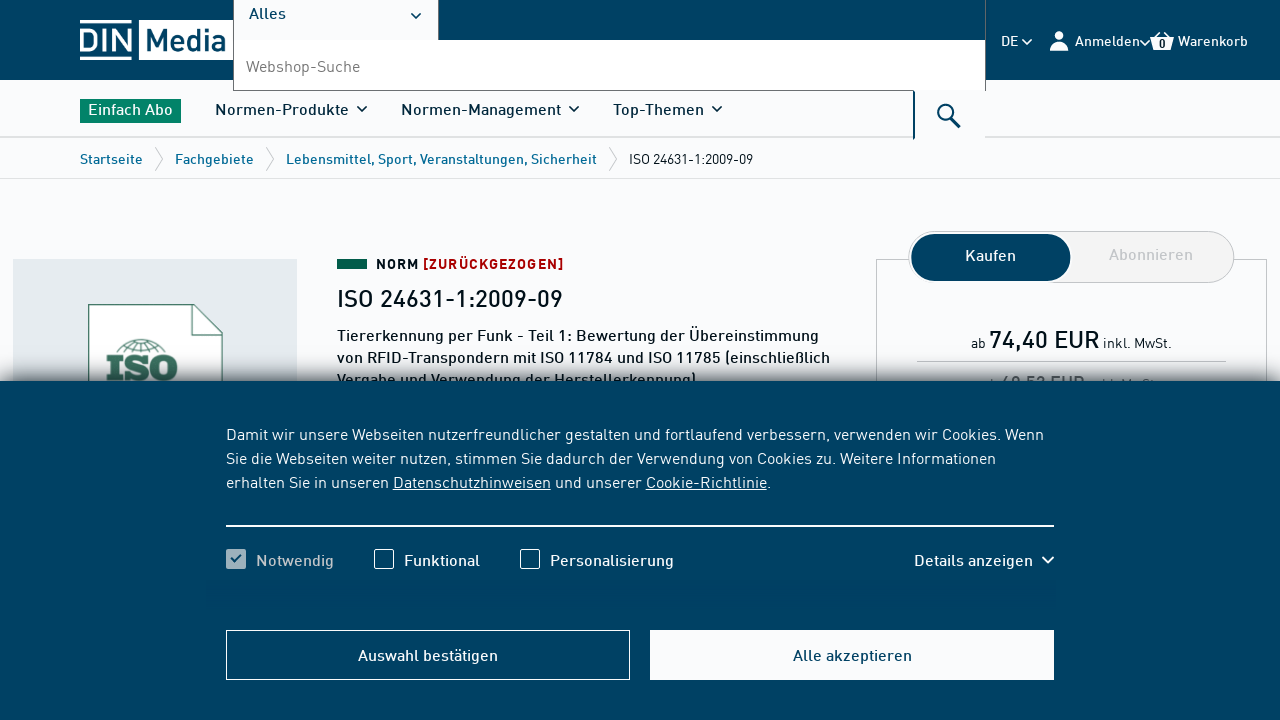

--- FILE ---
content_type: text/html;charset=UTF-8
request_url: https://www.dinmedia.de/de/fachgebiete/lebensmittel-sport-veranstaltungen-sicherheit/fachdaten-einzelsicht-norm/1072936/recoTeaserByTemplate?_csrf=2c80b418-fe83-4e9e-8eac-56e5673f34ec&productid=121959824&categoryid=BVFR140&reco-sid=02yo2kt&reco-template=ws_einzelsicht_norm&reco-viewtype=default&reco-box=box1
body_size: 2123
content:


    






                <div class="bwr-recommendation">
                    <div class="bwr-recommendation__inner" data-recommendation-template="ws_einzelsicht_norm">


                        <h2 class="bwr-module-title" data-anker=true id=empfehlungen>
                            Empfehlungen
                        </h2>

                        <div class="bwr-recommendation__card-group-wrapper">
                            <ul class="bwr-card-group bwr-card-group--recommendation js-slider--recommendation"
                                  role="group" aria-label="Karussell" data-label-show-slide="Zeige Slide"
                                 role=group>









        <li class="bwr-card " data-recommendation-box="box1" data-recommendation-tracking-token="Produkt-Einzelsicht (Norm)|box1|B|Standard|VS-TR_P2P_GLOBAL_NEU|P2P">

        <div class="bwr-card__inner">
                <div class="bwr-card__image-block">
<div class="bwr-image bwr-image--rec bwr-card__image" data-dlink-href=https://www.dinmedia.de/de/norm/nf-e29-823/386118939>
<figure class="bwr-image__figure">
<picture>
<source srcset="https://www.dinmedia.de/pic/cluster/w_8101_covf.190h.gif" media="(min-width: 0px) and (max-width: 479px)">
<source srcset="https://www.dinmedia.de/pic/cluster/w_8101_covf.190h.gif" media="(min-width: 480px) and (max-width: 1023px)">
<source srcset="https://www.dinmedia.de/pic/cluster/w_8101_covf.220h.gif" media="(min-width: 1024px)">
<img class="bwr-picture__img"
src="https://www.dinmedia.de/pic/cluster/w_8101_covf.220h.gif"
id="Gewellte Metallschlauchleitungen für Druckanwendungen"
alt="Gewellte Metallschlauchleitungen für Druckanwendungen"
/>
</picture>
</figure>
</div>                </div>

            <div class="bwr-card__content-block">
                    <p class="bwr-type bwr-type--norm">
                        <span class="bwr-type__item">
<span class="bwr-type__item">
Norm
<span class="bwr-type__highlight--primary">
[AKTUELL] </span>
</span>                        </span>


                                <span class="bwr-type__item bwr-type__item--light">
2024-10-09                                </span>

                    </p>





                    <h3 class="bwr-card__title">








    <a href="https://www.dinmedia.de/de/norm/nf-e29-823/386118939" 
       class="bwr-link bwr-card__title-link"       >
            <span class="bwr-link__label" >
                NF E29-823:2024-10-09; NF EN 14585:2024-10-09
            </span>
    </a>
                    </h3>

                        <p class="bwr-card__subtitle" data-dlink-href="https://www.dinmedia.de/de/norm/nf-e29-823/386118939"
                            >
                            Gewellte Metallschlauchleitungen für Druckanwendungen
                        </p>




            </div>



                <div class="bwr-card__buy-block">
<div class="bwr-buybox">
<p class="bwr-buybox__price">
ab <span class="bwr-buybox__price-emph"> 162,60 EUR</span>
inkl. MwSt. </p>
<p class="bwr-buybox__price bwr-buybox__price--novat">
ab <span class="bwr-buybox__price-emph"> 151,96 EUR</span>
exkl. MwSt. </p>
<form action="https://www.dinmedia.de/de/fachgebiete/lebensmittel-sport-veranstaltungen-sicherheit/fachdaten-einzelsicht-norm/1055738/layer!order-process-basket-addItem" method="post">
<input type="hidden" name="targetArticleId" value="beuth:din21:386118939"/>
<input type="hidden" name="_csrf" value="2c80b418-fe83-4e9e-8eac-56e5673f34ec"/>
<button
class="bwr-link bwr-buybox__button-cart js-dialog"
data-ajax-url="https://www.dinmedia.de/de/fachgebiete/lebensmittel-sport-veranstaltungen-sicherheit/fachdaten-einzelsicht-norm/1055738/layer!order-process-basket-addItem" data-method="POST"
type="submit"
>
<svg class="bwr-icon bwr-icon bwr-icon--cart-small" aria-hidden="true" width="24" height="24"> <use xlink:href="#icon-cart-small"/> </svg>
<span class="bwr-link__label" >
In den Warenkorb
</span>
</button>
</form>
</div>                </div>
        </div>



        </li>









        <li class="bwr-card " data-recommendation-box="box1" data-recommendation-tracking-token="Produkt-Einzelsicht (Norm)|box1|B|Standard|VS-TR_P2P_GLOBAL_NEU|P2P">

        <div class="bwr-card__inner">
                <div class="bwr-card__image-block">
<div class="bwr-image bwr-image--rec bwr-card__image" data-dlink-href=https://www.dinmedia.de/de/norm/une-en-1371-1/164078499>
<figure class="bwr-image__figure">
<picture>
<source srcset="https://www.dinmedia.de/pic/cluster/w_3306001_covf.190h.gif" media="(min-width: 0px) and (max-width: 479px)">
<source srcset="https://www.dinmedia.de/pic/cluster/w_3306001_covf.190h.gif" media="(min-width: 480px) and (max-width: 1023px)">
<source srcset="https://www.dinmedia.de/pic/cluster/w_3306001_covf.220h.gif" media="(min-width: 1024px)">
<img class="bwr-picture__img"
src="https://www.dinmedia.de/pic/cluster/w_3306001_covf.220h.gif"
id="w_3306001_covf.[SIZE].gif"
alt="w_3306001_covf.[SIZE].gif"
/>
</picture>
</figure>
</div>                </div>

            <div class="bwr-card__content-block">
                    <p class="bwr-type bwr-type--norm">
                        <span class="bwr-type__item">
<span class="bwr-type__item">
Norm
<span class="bwr-type__highlight--primary">
[AKTUELL] </span>
</span>                        </span>


                                <span class="bwr-type__item bwr-type__item--light">
2012-07-18                                </span>

                    </p>





                    <h3 class="bwr-card__title">








    <a href="https://www.dinmedia.de/de/norm/une-en-1371-1/164078499" 
       class="bwr-link bwr-card__title-link"       >
            <span class="bwr-link__label" >
                UNE-EN 1371-1:2012-07-18
            </span>
    </a>
                    </h3>

                        <p class="bwr-card__subtitle" data-dlink-href="https://www.dinmedia.de/de/norm/une-en-1371-1/164078499"
                            >
                            Founding - Liquid penetrant testing- Part 1: Sand, gravity die and low pressure die castings
                        </p>




            </div>



                <div class="bwr-card__buy-block">
<div class="bwr-buybox">
<p class="bwr-buybox__price">
ab <span class="bwr-buybox__price-emph"> 80,30 EUR</span>
inkl. MwSt. </p>
<p class="bwr-buybox__price bwr-buybox__price--novat">
ab <span class="bwr-buybox__price-emph"> 75,05 EUR</span>
exkl. MwSt. </p>
<form action="https://www.dinmedia.de/de/fachgebiete/lebensmittel-sport-veranstaltungen-sicherheit/fachdaten-einzelsicht-norm/1055738/layer!order-process-basket-addItem" method="post">
<input type="hidden" name="targetArticleId" value="beuth:din21:164078499"/>
<input type="hidden" name="_csrf" value="2c80b418-fe83-4e9e-8eac-56e5673f34ec"/>
<button
class="bwr-link bwr-buybox__button-cart js-dialog"
data-ajax-url="https://www.dinmedia.de/de/fachgebiete/lebensmittel-sport-veranstaltungen-sicherheit/fachdaten-einzelsicht-norm/1055738/layer!order-process-basket-addItem" data-method="POST"
type="submit"
>
<svg class="bwr-icon bwr-icon bwr-icon--cart-small" aria-hidden="true" width="24" height="24"> <use xlink:href="#icon-cart-small"/> </svg>
<span class="bwr-link__label" >
In den Warenkorb
</span>
</button>
</form>
</div>                </div>
        </div>



        </li>









        <li class="bwr-card " data-recommendation-box="box1" data-recommendation-tracking-token="Produkt-Einzelsicht (Norm)|box1|B|Standard|VS-TR_P2P_GLOBAL_NEU|P2P">

        <div class="bwr-card__inner">
                <div class="bwr-card__image-block">
<div class="bwr-image bwr-image--rec bwr-card__image" data-dlink-href=https://www.dinmedia.de/de/norm/bs-en-iso-iec-25064/193766296>
<figure class="bwr-image__figure">
<picture>
<source srcset="https://www.dinmedia.de/pic/cluster/w_7817_covf.190h.gif" media="(min-width: 0px) and (max-width: 479px)">
<source srcset="https://www.dinmedia.de/pic/cluster/w_7817_covf.190h.gif" media="(min-width: 480px) and (max-width: 1023px)">
<source srcset="https://www.dinmedia.de/pic/cluster/w_7817_covf.220h.gif" media="(min-width: 1024px)">
<img class="bwr-picture__img"
src="https://www.dinmedia.de/pic/cluster/w_7817_covf.220h.gif"
id="System- und Software-Engineering. Qualitätskriterien und Bewertung von Systemen und Softwareprodukten (SQuaRE). Allgemeines Industrieformat (CIF) zur Gebrauchstauglichkeit: Dokumentation der Erfordernisse von Benutzern"
alt="System- und Software-Engineering. Qualitätskriterien und Bewertung von Systemen und Softwareprodukten (SQuaRE). Allgemeines Industrieformat (CIF) zur Gebrauchstauglichkeit: Dokumentation der Erfordernisse von Benutzern"
/>
</picture>
</figure>
</div>                </div>

            <div class="bwr-card__content-block">
                    <p class="bwr-type bwr-type--norm">
                        <span class="bwr-type__item">
<span class="bwr-type__item">
Norm
<span class="bwr-type__highlight--primary">
[AKTUELL] </span>
</span>                        </span>


                                <span class="bwr-type__item bwr-type__item--light">
2017-10-31                                </span>

                    </p>





                    <h3 class="bwr-card__title">








    <a href="https://www.dinmedia.de/de/norm/bs-en-iso-iec-25064/193766296" 
       class="bwr-link bwr-card__title-link"       >
            <span class="bwr-link__label" >
                BS EN ISO/IEC 25064:2017-10-31
            </span>
    </a>
                    </h3>

                        <p class="bwr-card__subtitle" data-dlink-href="https://www.dinmedia.de/de/norm/bs-en-iso-iec-25064/193766296"
                            >
                            System- und Software-Engineering. Qualitätskriterien und Bewertung von Systemen und Softwareprodukten (SQuaRE). Allgemeines Industrieformat (CIF) zur Gebrauchstauglichkeit: Dokumentation der Erfordernisse von Benutzern
                        </p>




            </div>



                <div class="bwr-card__buy-block">
<div class="bwr-buybox">
<p class="bwr-buybox__price">
ab <span class="bwr-buybox__price-emph"> 282,70 EUR</span>
inkl. MwSt. </p>
<p class="bwr-buybox__price bwr-buybox__price--novat">
ab <span class="bwr-buybox__price-emph"> 264,21 EUR</span>
exkl. MwSt. </p>
<form action="https://www.dinmedia.de/de/fachgebiete/lebensmittel-sport-veranstaltungen-sicherheit/fachdaten-einzelsicht-norm/1055738/layer!order-process-basket-addItem" method="post">
<input type="hidden" name="targetArticleId" value="beuth:din21:193766296"/>
<input type="hidden" name="_csrf" value="2c80b418-fe83-4e9e-8eac-56e5673f34ec"/>
<button
class="bwr-link bwr-buybox__button-cart js-dialog"
data-ajax-url="https://www.dinmedia.de/de/fachgebiete/lebensmittel-sport-veranstaltungen-sicherheit/fachdaten-einzelsicht-norm/1055738/layer!order-process-basket-addItem" data-method="POST"
type="submit"
>
<svg class="bwr-icon bwr-icon bwr-icon--cart-small" aria-hidden="true" width="24" height="24"> <use xlink:href="#icon-cart-small"/> </svg>
<span class="bwr-link__label" >
In den Warenkorb
</span>
</button>
</form>
</div>                </div>
        </div>



        </li>









        <li class="bwr-card " data-recommendation-box="box1" data-recommendation-tracking-token="Produkt-Einzelsicht (Norm)|box1|B|Standard|VS-TR_P2P_GLOBAL_NEU|P2P">

        <div class="bwr-card__inner">
                <div class="bwr-card__image-block">
<div class="bwr-image bwr-image--rec bwr-card__image" data-dlink-href=https://www.dinmedia.de/de/norm/iso-18406/273896038>
<figure class="bwr-image__figure">
<picture>
<source srcset="https://www.dinmedia.de/pic/cluster/w_8947_covf.190h.gif" media="(min-width: 0px) and (max-width: 479px)">
<source srcset="https://www.dinmedia.de/pic/cluster/w_8947_covf.190h.gif" media="(min-width: 480px) and (max-width: 1023px)">
<source srcset="https://www.dinmedia.de/pic/cluster/w_8947_covf.220h.gif" media="(min-width: 1024px)">
<img class="bwr-picture__img"
src="https://www.dinmedia.de/pic/cluster/w_8947_covf.220h.gif"
id="Unterwasserakustik - Messung des abgestrahlten Wasserschalls bei der Schlagrammung von Pfählen"
alt="Unterwasserakustik - Messung des abgestrahlten Wasserschalls bei der Schlagrammung von Pfählen"
/>
</picture>
</figure>
</div>                </div>

            <div class="bwr-card__content-block">
                    <p class="bwr-type bwr-type--norm">
                        <span class="bwr-type__item">
<span class="bwr-type__item">
Norm
<span class="bwr-type__highlight--primary">
[AKTUELL] </span>
</span>                        </span>


                                <span class="bwr-type__item bwr-type__item--light">
2017-04                                </span>

                    </p>





                    <h3 class="bwr-card__title">








    <a href="https://www.dinmedia.de/de/norm/iso-18406/273896038" 
       class="bwr-link bwr-card__title-link"       >
            <span class="bwr-link__label" >
                ISO 18406:2017-04
            </span>
    </a>
                    </h3>

                        <p class="bwr-card__subtitle" data-dlink-href="https://www.dinmedia.de/de/norm/iso-18406/273896038"
                            >
                            Unterwasserakustik - Messung des abgestrahlten Wasserschalls bei der Schlagrammung von Pfählen
                        </p>




            </div>



                <div class="bwr-card__buy-block">
<div class="bwr-buybox">
<p class="bwr-buybox__price">
ab <span class="bwr-buybox__price-emph"> 177,50 EUR</span>
inkl. MwSt. </p>
<p class="bwr-buybox__price bwr-buybox__price--novat">
ab <span class="bwr-buybox__price-emph"> 165,89 EUR</span>
exkl. MwSt. </p>
<form action="https://www.dinmedia.de/de/fachgebiete/lebensmittel-sport-veranstaltungen-sicherheit/fachdaten-einzelsicht-norm/1055738/layer!order-process-basket-addItem" method="post">
<input type="hidden" name="targetArticleId" value="beuth:din21:273896038"/>
<input type="hidden" name="_csrf" value="2c80b418-fe83-4e9e-8eac-56e5673f34ec"/>
<button
class="bwr-link bwr-buybox__button-cart js-dialog"
data-ajax-url="https://www.dinmedia.de/de/fachgebiete/lebensmittel-sport-veranstaltungen-sicherheit/fachdaten-einzelsicht-norm/1055738/layer!order-process-basket-addItem" data-method="POST"
type="submit"
>
<svg class="bwr-icon bwr-icon bwr-icon--cart-small" aria-hidden="true" width="24" height="24"> <use xlink:href="#icon-cart-small"/> </svg>
<span class="bwr-link__label" >
In den Warenkorb
</span>
</button>
</form>
</div>                </div>
        </div>



        </li>









        <li class="bwr-card " data-recommendation-box="box1" data-recommendation-tracking-token="Produkt-Einzelsicht (Norm)|box1|B|Standard|VS-TR_P2P_GLOBAL_NEU|P2P">

        <div class="bwr-card__inner">
                <div class="bwr-card__image-block">
<div class="bwr-image bwr-image--rec bwr-card__image" data-dlink-href=https://www.dinmedia.de/de/norm/bs-1016-108-6/9775094>
<figure class="bwr-image__figure">
<picture>
<source srcset="https://www.dinmedia.de/pic/cluster/w_7817_covf.190h.gif" media="(min-width: 0px) and (max-width: 479px)">
<source srcset="https://www.dinmedia.de/pic/cluster/w_7817_covf.190h.gif" media="(min-width: 480px) and (max-width: 1023px)">
<source srcset="https://www.dinmedia.de/pic/cluster/w_7817_covf.220h.gif" media="(min-width: 1024px)">
<img class="bwr-picture__img"
src="https://www.dinmedia.de/pic/cluster/w_7817_covf.220h.gif"
id="Analyse und Prufung von Steinkohle und Koks. Bestimmung des CAB-Wertes"
alt="Analyse und Prufung von Steinkohle und Koks. Bestimmung des CAB-Wertes"
/>
</picture>
</figure>
</div>                </div>

            <div class="bwr-card__content-block">
                    <p class="bwr-type bwr-type--norm">
                        <span class="bwr-type__item">
<span class="bwr-type__item">
Norm
<span class="bwr-type__highlight--primary">
[AKTUELL] </span>
</span>                        </span>


                                <span class="bwr-type__item bwr-type__item--light">
1992-07-15                                </span>

                    </p>





                    <h3 class="bwr-card__title">








    <a href="https://www.dinmedia.de/de/norm/bs-1016-108-6/9775094" 
       class="bwr-link bwr-card__title-link"       >
            <span class="bwr-link__label" >
                BS 1016-108.6:1992-07-15
            </span>
    </a>
                    </h3>

                        <p class="bwr-card__subtitle" data-dlink-href="https://www.dinmedia.de/de/norm/bs-1016-108-6/9775094"
                            >
                            Analyse und Prufung von Steinkohle und Koks. Bestimmung des CAB-Wertes
                        </p>




            </div>



                <div class="bwr-card__buy-block">
<div class="bwr-buybox">
<p class="bwr-buybox__price">
ab <span class="bwr-buybox__price-emph"> 172,20 EUR</span>
inkl. MwSt. </p>
<p class="bwr-buybox__price bwr-buybox__price--novat">
ab <span class="bwr-buybox__price-emph"> 160,93 EUR</span>
exkl. MwSt. </p>
<form action="https://www.dinmedia.de/de/fachgebiete/lebensmittel-sport-veranstaltungen-sicherheit/fachdaten-einzelsicht-norm/1055738/layer!order-process-basket-addItem" method="post">
<input type="hidden" name="targetArticleId" value="beuth:din21:9775094"/>
<input type="hidden" name="_csrf" value="2c80b418-fe83-4e9e-8eac-56e5673f34ec"/>
<button
class="bwr-link bwr-buybox__button-cart js-dialog"
data-ajax-url="https://www.dinmedia.de/de/fachgebiete/lebensmittel-sport-veranstaltungen-sicherheit/fachdaten-einzelsicht-norm/1055738/layer!order-process-basket-addItem" data-method="POST"
type="submit"
>
<svg class="bwr-icon bwr-icon bwr-icon--cart-small" aria-hidden="true" width="24" height="24"> <use xlink:href="#icon-cart-small"/> </svg>
<span class="bwr-link__label" >
In den Warenkorb
</span>
</button>
</form>
</div>                </div>
        </div>



        </li>









        <li class="bwr-card " data-recommendation-box="box1" data-recommendation-tracking-token="Produkt-Einzelsicht (Norm)|box1|B|Standard|VS-TR_P2P_GLOBAL_NEU|P2P">

        <div class="bwr-card__inner">
                <div class="bwr-card__image-block">
<div class="bwr-image bwr-image--rec bwr-card__image" data-dlink-href=https://www.dinmedia.de/de/norm/astm-d-7111/267851526>
<figure class="bwr-image__figure">
<picture>
<source srcset="https://www.dinmedia.de/pic/cluster/w_7721_covf.190h.gif" media="(min-width: 0px) and (max-width: 479px)">
<source srcset="https://www.dinmedia.de/pic/cluster/w_7721_covf.190h.gif" media="(min-width: 480px) and (max-width: 1023px)">
<source srcset="https://www.dinmedia.de/pic/cluster/w_7721_covf.220h.gif" media="(min-width: 1024px)">
<img class="bwr-picture__img"
src="https://www.dinmedia.de/pic/cluster/w_7721_covf.220h.gif"
id="w_7721_covf.[SIZE].gif"
alt="w_7721_covf.[SIZE].gif"
/>
</picture>
</figure>
</div>                </div>

            <div class="bwr-card__content-block">
                    <p class="bwr-type bwr-type--norm">
                        <span class="bwr-type__item">
<span class="bwr-type__item">
Norm
<span class="bwr-type__highlight--primary">
[AKTUELL] </span>
</span>                        </span>


                                <span class="bwr-type__item bwr-type__item--light">
2016                                </span>

                    </p>





                    <h3 class="bwr-card__title">








    <a href="https://www.dinmedia.de/de/norm/astm-d-7111/267851526" 
       class="bwr-link bwr-card__title-link"       >
            <span class="bwr-link__label" >
                ASTM D 7111:2016
            </span>
    </a>
                    </h3>

                        <p class="bwr-card__subtitle" data-dlink-href="https://www.dinmedia.de/de/norm/astm-d-7111/267851526"
                            >
                            Standard Test Method for Determination of Trace Elements in Middle Distillate Fuels by Inductively Coupled Plasma Atomic Emission Spectrometry (ICP-AES)
                        </p>




            </div>



                <div class="bwr-card__buy-block">
<div class="bwr-buybox">
<p class="bwr-buybox__price">
ab <span class="bwr-buybox__price-emph"> 81,30 EUR</span>
inkl. MwSt. </p>
<p class="bwr-buybox__price bwr-buybox__price--novat">
ab <span class="bwr-buybox__price-emph"> 75,98 EUR</span>
exkl. MwSt. </p>
<form action="https://www.dinmedia.de/de/fachgebiete/lebensmittel-sport-veranstaltungen-sicherheit/fachdaten-einzelsicht-norm/1055738/layer!order-process-basket-addItem" method="post">
<input type="hidden" name="targetArticleId" value="beuth:din21:267851526"/>
<input type="hidden" name="_csrf" value="2c80b418-fe83-4e9e-8eac-56e5673f34ec"/>
<button
class="bwr-link bwr-buybox__button-cart js-dialog"
data-ajax-url="https://www.dinmedia.de/de/fachgebiete/lebensmittel-sport-veranstaltungen-sicherheit/fachdaten-einzelsicht-norm/1055738/layer!order-process-basket-addItem" data-method="POST"
type="submit"
>
<svg class="bwr-icon bwr-icon bwr-icon--cart-small" aria-hidden="true" width="24" height="24"> <use xlink:href="#icon-cart-small"/> </svg>
<span class="bwr-link__label" >
In den Warenkorb
</span>
</button>
</form>
</div>                </div>
        </div>



        </li>
                            </ul>

                                <div class="bwr-card-group__slider-navigation"  data-label-carousel-navigation="Steuerelemente"  >
                                    <button class="bwr-link bwr-slider__button--prev">
                                        <span class="bwr-link__label" data-type="sr-only">
zurück Button                                        </span>
    <svg class="bwr-icon" aria-hidden="true" width="32" height="32"> <use xlink:href="#icon-prev"/> </svg>
                                    </button>

                                    <div class="bwr-slider__dots"
                                         data-slider-dots-text="Zeige Slide"></div>

                                    <button class="bwr-link bwr-slider__button--next">
                                        <span class="bwr-link__label" data-type="sr-only">
vor Button                                        </span>
    <svg class="bwr-icon" aria-hidden="true" width="32" height="32"> <use xlink:href="#icon-next"/> </svg>
                                    </button>
                                </div>
                        </div>

                            <div class="bwr-module-link bwr-module-link--button">









    <span data-prg-url="https://www.dinmedia.de/de/1072936/recoListByTemplate/reco-sid/29qxfss/reco-template/ws_einzelsicht_norm/reco-box/box1?_csrf=2c80b418-fe83-4e9e-8eac-56e5673f34ec&amp;productid=121959824"   
          class="bwr-button bwr-button--hero"    
    >
        
        Alle anzeigen
        
    </span>

                            </div>
                    </div>
                </div>



--- FILE ---
content_type: text/css;charset=UTF-8
request_url: https://www.dinmedia.de/resource/themes/dingroup-beuth/css/dingroup-beuth-700046-136.css
body_size: 117116
content:
@charset "UTF-8";@font-face{font-family:swiper-icons;font-style:normal;font-weight:400;src:url("data:application/font-woff;charset=utf-8;base64, [base64]//wADZ2x5ZgAAAywAAADMAAAD2MHtryVoZWFkAAABbAAAADAAAAA2E2+eoWhoZWEAAAGcAAAAHwAAACQC9gDzaG10eAAAAigAAAAZAAAArgJkABFsb2NhAAAC0AAAAFoAAABaFQAUGG1heHAAAAG8AAAAHwAAACAAcABAbmFtZQAAA/gAAAE5AAACXvFdBwlwb3N0AAAFNAAAAGIAAACE5s74hXjaY2BkYGAAYpf5Hu/j+W2+MnAzMYDAzaX6QjD6/4//Bxj5GA8AuRwMYGkAPywL13jaY2BkYGA88P8Agx4j+/8fQDYfA1AEBWgDAIB2BOoAeNpjYGRgYNBh4GdgYgABEMnIABJzYNADCQAACWgAsQB42mNgYfzCOIGBlYGB0YcxjYGBwR1Kf2WQZGhhYGBiYGVmgAFGBiQQkOaawtDAoMBQxXjg/wEGPcYDDA4wNUA2CCgwsAAAO4EL6gAAeNpj2M0gyAACqxgGNWBkZ2D4/wMA+xkDdgAAAHjaY2BgYGaAYBkGRgYQiAHyGMF8FgYHIM3DwMHABGQrMOgyWDLEM1T9/w8UBfEMgLzE////P/5//f/V/xv+r4eaAAeMbAxwIUYmIMHEgKYAYjUcsDAwsLKxc3BycfPw8jEQA/[base64]/uznmfPFBNODM2K7MTQ45YEAZqGP81AmGGcF3iPqOop0r1SPTaTbVkfUe4HXj97wYE+yNwWYxwWu4v1ugWHgo3S1XdZEVqWM7ET0cfnLGxWfkgR42o2PvWrDMBSFj/IHLaF0zKjRgdiVMwScNRAoWUoH78Y2icB/yIY09An6AH2Bdu/UB+yxopYshQiEvnvu0dURgDt8QeC8PDw7Fpji3fEA4z/PEJ6YOB5hKh4dj3EvXhxPqH/SKUY3rJ7srZ4FZnh1PMAtPhwP6fl2PMJMPDgeQ4rY8YT6Gzao0eAEA409DuggmTnFnOcSCiEiLMgxCiTI6Cq5DZUd3Qmp10vO0LaLTd2cjN4fOumlc7lUYbSQcZFkutRG7g6JKZKy0RmdLY680CDnEJ+UMkpFFe1RN7nxdVpXrC4aTtnaurOnYercZg2YVmLN/d/gczfEimrE/fs/bOuq29Zmn8tloORaXgZgGa78yO9/cnXm2BpaGvq25Dv9S4E9+5SIc9PqupJKhYFSSl47+Qcr1mYNAAAAeNptw0cKwkAAAMDZJA8Q7OUJvkLsPfZ6zFVERPy8qHh2YER+3i/BP83vIBLLySsoKimrqKqpa2hp6+jq6RsYGhmbmJqZSy0sraxtbO3sHRydnEMU4uR6yx7JJXveP7WrDycAAAAAAAH//wACeNpjYGRgYOABYhkgZgJCZgZNBkYGLQZtIJsFLMYAAAw3ALgAeNolizEKgDAQBCchRbC2sFER0YD6qVQiBCv/H9ezGI6Z5XBAw8CBK/m5iQQVauVbXLnOrMZv2oLdKFa8Pjuru2hJzGabmOSLzNMzvutpB3N42mNgZGBg4GKQYzBhYMxJLMlj4GBgAYow/P/PAJJhLM6sSoWKfWCAAwDAjgbRAAB42mNgYGBkAIIbCZo5IPrmUn0hGA0AO8EFTQAA")}:root{--swiper-theme-color:#007aff}:host{display:block;margin-left:auto;margin-right:auto;position:relative;z-index:1}.swiper{display:block;list-style:none;margin-left:auto;margin-right:auto;overflow:hidden;overflow:clip;padding:0;position:relative;z-index:1}.swiper-vertical>.swiper-wrapper{flex-direction:column}.swiper-wrapper{box-sizing:content-box;display:flex;height:100%;position:relative;transition-property:transform;transition-timing-function:var(--swiper-wrapper-transition-timing-function,initial);width:100%;z-index:1}.swiper-android .swiper-slide,.swiper-ios .swiper-slide,.swiper-wrapper{transform:translateZ(0)}.swiper-horizontal{touch-action:pan-y}.swiper-vertical{touch-action:pan-x}.swiper-slide{display:block;flex-shrink:0;height:100%;position:relative;transition-property:transform;width:100%}.swiper-slide-invisible-blank{visibility:hidden}.swiper-autoheight,.swiper-autoheight .swiper-slide{height:auto}.swiper-autoheight .swiper-wrapper{align-items:flex-start;transition-property:transform,height}.swiper-backface-hidden .swiper-slide{-webkit-backface-visibility:hidden;backface-visibility:hidden;transform:translateZ(0)}.swiper-3d.swiper-css-mode .swiper-wrapper{perspective:1200px}.swiper-3d .swiper-wrapper{transform-style:preserve-3d}.swiper-3d{perspective:1200px}.swiper-3d .swiper-cube-shadow,.swiper-3d .swiper-slide{transform-style:preserve-3d}.swiper-css-mode>.swiper-wrapper{-ms-overflow-style:none;overflow:auto;scrollbar-width:none}.swiper-css-mode>.swiper-wrapper::-webkit-scrollbar{display:none}.swiper-css-mode>.swiper-wrapper>.swiper-slide{scroll-snap-align:start start}.swiper-css-mode.swiper-horizontal>.swiper-wrapper{scroll-snap-type:x mandatory}.swiper-css-mode.swiper-vertical>.swiper-wrapper{scroll-snap-type:y mandatory}.swiper-css-mode.swiper-free-mode>.swiper-wrapper{scroll-snap-type:none}.swiper-css-mode.swiper-free-mode>.swiper-wrapper>.swiper-slide{scroll-snap-align:none}.swiper-css-mode.swiper-centered>.swiper-wrapper:before{content:"";flex-shrink:0;order:9999}.swiper-css-mode.swiper-centered>.swiper-wrapper>.swiper-slide{scroll-snap-align:center center;scroll-snap-stop:always}.swiper-css-mode.swiper-centered.swiper-horizontal>.swiper-wrapper>.swiper-slide:first-child{margin-inline-start:var(--swiper-centered-offset-before)}.swiper-css-mode.swiper-centered.swiper-horizontal>.swiper-wrapper:before{height:100%;min-height:1px;width:var(--swiper-centered-offset-after)}.swiper-css-mode.swiper-centered.swiper-vertical>.swiper-wrapper>.swiper-slide:first-child{margin-block-start:var(--swiper-centered-offset-before)}.swiper-css-mode.swiper-centered.swiper-vertical>.swiper-wrapper:before{height:var(--swiper-centered-offset-after);min-width:1px;width:100%}.swiper-3d .swiper-slide-shadow,.swiper-3d .swiper-slide-shadow-bottom,.swiper-3d .swiper-slide-shadow-left,.swiper-3d .swiper-slide-shadow-right,.swiper-3d .swiper-slide-shadow-top{height:100%;left:0;pointer-events:none;position:absolute;top:0;width:100%;z-index:10}.swiper-3d .swiper-slide-shadow{background:rgba(0,0,0,.15)}.swiper-3d .swiper-slide-shadow-left{background-image:linear-gradient(270deg,rgba(0,0,0,.5),transparent)}.swiper-3d .swiper-slide-shadow-right{background-image:linear-gradient(90deg,rgba(0,0,0,.5),transparent)}.swiper-3d .swiper-slide-shadow-top{background-image:linear-gradient(0deg,rgba(0,0,0,.5),transparent)}.swiper-3d .swiper-slide-shadow-bottom{background-image:linear-gradient(180deg,rgba(0,0,0,.5),transparent)}.swiper-lazy-preloader{border:4px solid var(--swiper-preloader-color,var(--swiper-theme-color));border-radius:50%;border-top:4px solid transparent;box-sizing:border-box;height:42px;left:50%;margin-left:-21px;margin-top:-21px;position:absolute;top:50%;transform-origin:50%;width:42px;z-index:10}.swiper-watch-progress .swiper-slide-visible .swiper-lazy-preloader,.swiper:not(.swiper-watch-progress) .swiper-lazy-preloader{animation:swiper-preloader-spin 1s linear infinite}.swiper-lazy-preloader-white{--swiper-preloader-color:#fff}.swiper-lazy-preloader-black{--swiper-preloader-color:#000}@keyframes swiper-preloader-spin{0%{transform:rotate(0deg)}to{transform:rotate(1turn)}}.swiper-virtual .swiper-slide{-webkit-backface-visibility:hidden;transform:translateZ(0)}.swiper-virtual.swiper-css-mode .swiper-wrapper:after{content:"";left:0;pointer-events:none;position:absolute;top:0}.swiper-virtual.swiper-css-mode.swiper-horizontal .swiper-wrapper:after{height:1px;width:var(--swiper-virtual-size)}.swiper-virtual.swiper-css-mode.swiper-vertical .swiper-wrapper:after{height:var(--swiper-virtual-size);width:1px}:root{--swiper-navigation-size:44px}.swiper-button-next,.swiper-button-prev{align-items:center;color:var(--swiper-navigation-color,var(--swiper-theme-color));cursor:pointer;display:flex;height:var(--swiper-navigation-size);justify-content:center;margin-top:calc(0px - var(--swiper-navigation-size)/2);position:absolute;top:var(--swiper-navigation-top-offset,50%);width:calc(var(--swiper-navigation-size)/44*27);z-index:10}.swiper-button-next.swiper-button-disabled,.swiper-button-prev.swiper-button-disabled{cursor:auto;opacity:.35;pointer-events:none}.swiper-button-next.swiper-button-hidden,.swiper-button-prev.swiper-button-hidden{cursor:auto;opacity:0;pointer-events:none}.swiper-navigation-disabled .swiper-button-next,.swiper-navigation-disabled .swiper-button-prev{display:none!important}.swiper-button-next svg,.swiper-button-prev svg{height:100%;object-fit:contain;transform-origin:center;width:100%}.swiper-rtl .swiper-button-next svg,.swiper-rtl .swiper-button-prev svg{transform:rotate(180deg)}.swiper-button-prev,.swiper-rtl .swiper-button-next{left:var(--swiper-navigation-sides-offset,10px);right:auto}.swiper-button-lock{display:none}.swiper-button-next:after,.swiper-button-prev:after{font-family:swiper-icons;font-size:var(--swiper-navigation-size);font-variant:normal;letter-spacing:0;line-height:1;text-transform:none!important}.swiper-button-prev:after,.swiper-rtl .swiper-button-next:after{content:"prev"}.swiper-button-next,.swiper-rtl .swiper-button-prev{left:auto;right:var(--swiper-navigation-sides-offset,10px)}.swiper-button-next:after,.swiper-rtl .swiper-button-prev:after{content:"next"}.swiper-pagination{position:absolute;text-align:center;transform:translateZ(0);transition:opacity .3s;z-index:10}.swiper-pagination.swiper-pagination-hidden{opacity:0}.swiper-pagination-disabled>.swiper-pagination,.swiper-pagination.swiper-pagination-disabled{display:none!important}.swiper-horizontal>.swiper-pagination-bullets,.swiper-pagination-bullets.swiper-pagination-horizontal,.swiper-pagination-custom,.swiper-pagination-fraction{bottom:var(--swiper-pagination-bottom,8px);left:0;top:var(--swiper-pagination-top,auto);width:100%}.swiper-pagination-bullets-dynamic{font-size:0;overflow:hidden}.swiper-pagination-bullets-dynamic .swiper-pagination-bullet{position:relative;transform:scale(.33)}.swiper-pagination-bullets-dynamic .swiper-pagination-bullet-active,.swiper-pagination-bullets-dynamic .swiper-pagination-bullet-active-main{transform:scale(1)}.swiper-pagination-bullets-dynamic .swiper-pagination-bullet-active-prev{transform:scale(.66)}.swiper-pagination-bullets-dynamic .swiper-pagination-bullet-active-prev-prev{transform:scale(.33)}.swiper-pagination-bullets-dynamic .swiper-pagination-bullet-active-next{transform:scale(.66)}.swiper-pagination-bullets-dynamic .swiper-pagination-bullet-active-next-next{transform:scale(.33)}.swiper-pagination-bullet{background:var(--swiper-pagination-bullet-inactive-color,#000);border-radius:var(--swiper-pagination-bullet-border-radius,50%);display:inline-block;height:var(--swiper-pagination-bullet-height,var(--swiper-pagination-bullet-size,8px));opacity:var(--swiper-pagination-bullet-inactive-opacity,.2);width:var(--swiper-pagination-bullet-width,var(--swiper-pagination-bullet-size,8px))}button.swiper-pagination-bullet{-webkit-appearance:none;appearance:none;border:none;box-shadow:none;margin:0;padding:0}.swiper-pagination-clickable .swiper-pagination-bullet{cursor:pointer}.swiper-pagination-bullet:only-child{display:none!important}.swiper-pagination-bullet-active{background:var(--swiper-pagination-color,var(--swiper-theme-color));opacity:var(--swiper-pagination-bullet-opacity,1)}.swiper-pagination-vertical.swiper-pagination-bullets,.swiper-vertical>.swiper-pagination-bullets{left:var(--swiper-pagination-left,auto);right:var(--swiper-pagination-right,8px);top:50%;transform:translate3d(0,-50%,0)}.swiper-pagination-vertical.swiper-pagination-bullets .swiper-pagination-bullet,.swiper-vertical>.swiper-pagination-bullets .swiper-pagination-bullet{display:block;margin:var(--swiper-pagination-bullet-vertical-gap,6px) 0}.swiper-pagination-vertical.swiper-pagination-bullets.swiper-pagination-bullets-dynamic,.swiper-vertical>.swiper-pagination-bullets.swiper-pagination-bullets-dynamic{top:50%;transform:translateY(-50%);width:8px}.swiper-pagination-vertical.swiper-pagination-bullets.swiper-pagination-bullets-dynamic .swiper-pagination-bullet,.swiper-vertical>.swiper-pagination-bullets.swiper-pagination-bullets-dynamic .swiper-pagination-bullet{display:inline-block;transition:transform .2s,top .2s}.swiper-horizontal>.swiper-pagination-bullets .swiper-pagination-bullet,.swiper-pagination-horizontal.swiper-pagination-bullets .swiper-pagination-bullet{margin:0 var(--swiper-pagination-bullet-horizontal-gap,4px)}.swiper-horizontal>.swiper-pagination-bullets.swiper-pagination-bullets-dynamic,.swiper-pagination-horizontal.swiper-pagination-bullets.swiper-pagination-bullets-dynamic{left:50%;transform:translateX(-50%);white-space:nowrap}.swiper-horizontal>.swiper-pagination-bullets.swiper-pagination-bullets-dynamic .swiper-pagination-bullet,.swiper-pagination-horizontal.swiper-pagination-bullets.swiper-pagination-bullets-dynamic .swiper-pagination-bullet{transition:transform .2s,left .2s}.swiper-horizontal.swiper-rtl>.swiper-pagination-bullets-dynamic .swiper-pagination-bullet{transition:transform .2s,right .2s}.swiper-pagination-fraction{color:var(--swiper-pagination-fraction-color,inherit)}.swiper-pagination-progressbar{background:var(--swiper-pagination-progressbar-bg-color,rgba(0,0,0,.25));position:absolute}.swiper-pagination-progressbar .swiper-pagination-progressbar-fill{background:var(--swiper-pagination-color,var(--swiper-theme-color));height:100%;left:0;position:absolute;top:0;transform:scale(0);transform-origin:left top;width:100%}.swiper-rtl .swiper-pagination-progressbar .swiper-pagination-progressbar-fill{transform-origin:right top}.swiper-horizontal>.swiper-pagination-progressbar,.swiper-pagination-progressbar.swiper-pagination-horizontal,.swiper-pagination-progressbar.swiper-pagination-vertical.swiper-pagination-progressbar-opposite,.swiper-vertical>.swiper-pagination-progressbar.swiper-pagination-progressbar-opposite{height:var(--swiper-pagination-progressbar-size,4px);left:0;top:0;width:100%}.swiper-horizontal>.swiper-pagination-progressbar.swiper-pagination-progressbar-opposite,.swiper-pagination-progressbar.swiper-pagination-horizontal.swiper-pagination-progressbar-opposite,.swiper-pagination-progressbar.swiper-pagination-vertical,.swiper-vertical>.swiper-pagination-progressbar{height:100%;left:0;top:0;width:var(--swiper-pagination-progressbar-size,4px)}.swiper-pagination-lock{display:none}.swiper-scrollbar{background:var(--swiper-scrollbar-bg-color,rgba(0,0,0,.1));border-radius:var(--swiper-scrollbar-border-radius,10px);position:relative;touch-action:none}.swiper-scrollbar-disabled>.swiper-scrollbar,.swiper-scrollbar.swiper-scrollbar-disabled{display:none!important}.swiper-horizontal>.swiper-scrollbar,.swiper-scrollbar.swiper-scrollbar-horizontal{bottom:var(--swiper-scrollbar-bottom,4px);height:var(--swiper-scrollbar-size,4px);left:var(--swiper-scrollbar-sides-offset,1%);position:absolute;top:var(--swiper-scrollbar-top,auto);width:calc(100% - var(--swiper-scrollbar-sides-offset,1%)*2);z-index:50}.swiper-scrollbar.swiper-scrollbar-vertical,.swiper-vertical>.swiper-scrollbar{height:calc(100% - var(--swiper-scrollbar-sides-offset,1%)*2);left:var(--swiper-scrollbar-left,auto);position:absolute;right:var(--swiper-scrollbar-right,4px);top:var(--swiper-scrollbar-sides-offset,1%);width:var(--swiper-scrollbar-size,4px);z-index:50}.swiper-scrollbar-drag{background:var(--swiper-scrollbar-drag-bg-color,rgba(0,0,0,.5));border-radius:var(--swiper-scrollbar-border-radius,10px);height:100%;left:0;position:relative;top:0;width:100%}.swiper-scrollbar-cursor-drag{cursor:move}.swiper-scrollbar-lock{display:none}.swiper-zoom-container{align-items:center;display:flex;height:100%;justify-content:center;text-align:center;width:100%}.swiper-zoom-container>canvas,.swiper-zoom-container>img,.swiper-zoom-container>svg{max-height:100%;max-width:100%;object-fit:contain}.swiper-slide-zoomed{cursor:move;touch-action:none}.swiper .swiper-notification{left:0;opacity:0;pointer-events:none;position:absolute;top:0;z-index:-1000}.swiper-free-mode>.swiper-wrapper{margin:0 auto;transition-timing-function:ease-out}.swiper-grid>.swiper-wrapper{flex-wrap:wrap}.swiper-grid-column>.swiper-wrapper{flex-direction:column;flex-wrap:wrap}.swiper-fade.swiper-free-mode .swiper-slide{transition-timing-function:ease-out}.swiper-fade .swiper-slide{pointer-events:none;transition-property:opacity}.swiper-fade .swiper-slide .swiper-slide{pointer-events:none}.swiper-fade .swiper-slide-active,.swiper-fade .swiper-slide-active .swiper-slide-active{pointer-events:auto}.swiper-cube{overflow:visible}.swiper-cube .swiper-slide{-webkit-backface-visibility:hidden;backface-visibility:hidden;height:100%;pointer-events:none;transform-origin:0 0;visibility:hidden;width:100%;z-index:1}.swiper-cube .swiper-slide .swiper-slide{pointer-events:none}.swiper-cube.swiper-rtl .swiper-slide{transform-origin:100% 0}.swiper-cube .swiper-slide-active,.swiper-cube .swiper-slide-active .swiper-slide-active{pointer-events:auto}.swiper-cube .swiper-slide-active,.swiper-cube .swiper-slide-next,.swiper-cube .swiper-slide-prev{pointer-events:auto;visibility:visible}.swiper-cube .swiper-cube-shadow{bottom:0;height:100%;left:0;opacity:.6;position:absolute;width:100%;z-index:0}.swiper-cube .swiper-cube-shadow:before{background:#000;bottom:0;content:"";filter:blur(50px);left:0;position:absolute;right:0;top:0}.swiper-cube .swiper-slide-next+.swiper-slide{pointer-events:auto;visibility:visible}.swiper-cube .swiper-slide-shadow-cube.swiper-slide-shadow-bottom,.swiper-cube .swiper-slide-shadow-cube.swiper-slide-shadow-left,.swiper-cube .swiper-slide-shadow-cube.swiper-slide-shadow-right,.swiper-cube .swiper-slide-shadow-cube.swiper-slide-shadow-top{-webkit-backface-visibility:hidden;backface-visibility:hidden;z-index:0}.swiper-flip{overflow:visible}.swiper-flip .swiper-slide{-webkit-backface-visibility:hidden;backface-visibility:hidden;pointer-events:none;z-index:1}.swiper-flip .swiper-slide .swiper-slide{pointer-events:none}.swiper-flip .swiper-slide-active,.swiper-flip .swiper-slide-active .swiper-slide-active{pointer-events:auto}.swiper-flip .swiper-slide-shadow-flip.swiper-slide-shadow-bottom,.swiper-flip .swiper-slide-shadow-flip.swiper-slide-shadow-left,.swiper-flip .swiper-slide-shadow-flip.swiper-slide-shadow-right,.swiper-flip .swiper-slide-shadow-flip.swiper-slide-shadow-top{-webkit-backface-visibility:hidden;backface-visibility:hidden;z-index:0}.swiper-creative .swiper-slide{-webkit-backface-visibility:hidden;backface-visibility:hidden;overflow:hidden;transition-property:transform,opacity,height}.swiper-cards{overflow:visible}.swiper-cards .swiper-slide{-webkit-backface-visibility:hidden;backface-visibility:hidden;overflow:hidden;transform-origin:center bottom}.air-datepicker-cell.-day-.-other-month-,.air-datepicker-cell.-year-.-other-decade-{color:var(--adp-color-other-month)}.air-datepicker-cell.-day-.-other-month-:hover,.air-datepicker-cell.-year-.-other-decade-:hover{color:var(--adp-color-other-month-hover)}.-disabled-.-focus-.air-datepicker-cell.-day-.-other-month-,.-disabled-.-focus-.air-datepicker-cell.-year-.-other-decade-{color:var(--adp-color-other-month)}.-selected-.air-datepicker-cell.-day-.-other-month-,.-selected-.air-datepicker-cell.-year-.-other-decade-{background:var(--adp-background-color-selected-other-month);color:#fff}.-selected-.-focus-.air-datepicker-cell.-day-.-other-month-,.-selected-.-focus-.air-datepicker-cell.-year-.-other-decade-{background:var(--adp-background-color-selected-other-month-focused)}.-in-range-.air-datepicker-cell.-day-.-other-month-,.-in-range-.air-datepicker-cell.-year-.-other-decade-{background-color:var(--adp-background-color-in-range);color:var(--adp-color)}.-in-range-.-focus-.air-datepicker-cell.-day-.-other-month-,.-in-range-.-focus-.air-datepicker-cell.-year-.-other-decade-{background-color:var(--adp-background-color-in-range-focused)}.air-datepicker-cell.-day-.-other-month-:empty,.air-datepicker-cell.-year-.-other-decade-:empty{background:none;border:none}.air-datepicker-cell{align-items:center;border-radius:var(--adp-cell-border-radius);box-sizing:border-box;cursor:pointer;display:flex;justify-content:center;position:relative;z-index:1}.air-datepicker-cell.-focus-{background:var(--adp-cell-background-color-hover)}.air-datepicker-cell.-current-{color:var(--adp-color-current-date)}.air-datepicker-cell.-current-.-focus-{color:var(--adp-color)}.air-datepicker-cell.-current-.-in-range-{color:var(--adp-color-current-date)}.air-datepicker-cell.-disabled-{color:var(--adp-color-disabled);cursor:default}.air-datepicker-cell.-disabled-.-focus-{color:var(--adp-color-disabled)}.air-datepicker-cell.-disabled-.-in-range-{color:var(--adp-color-disabled-in-range)}.air-datepicker-cell.-disabled-.-current-.-focus-{color:var(--adp-color-disabled)}.air-datepicker-cell.-in-range-{background:var(--adp-cell-background-color-in-range);border-radius:0}.air-datepicker-cell.-in-range-.-focus-,.air-datepicker-cell.-in-range-:hover{background:var(--adp-cell-background-color-in-range-hover)}.air-datepicker-cell.-range-from-{background-color:var(--adp-cell-background-color-in-range);border:1px solid var(--adp-cell-border-color-in-range);border-radius:var(--adp-cell-border-radius) 0 0 var(--adp-cell-border-radius)}.air-datepicker-cell.-range-to-{background-color:var(--adp-cell-background-color-in-range);border:1px solid var(--adp-cell-border-color-in-range);border-radius:0 var(--adp-cell-border-radius) var(--adp-cell-border-radius) 0}.air-datepicker-cell.-range-to-.-range-from-{border-radius:var(--adp-cell-border-radius)}.air-datepicker-cell.-selected-{border:none}.air-datepicker-cell.-selected-,.air-datepicker-cell.-selected-.-current-{background:var(--adp-cell-background-color-selected);color:#fff}.air-datepicker-cell.-selected-.-focus-{background:var(--adp-cell-background-color-selected-hover)}.air-datepicker-body{transition:all var(--adp-transition-duration) var(--adp-transition-ease)}.air-datepicker-body.-hidden-{display:none}.air-datepicker-body--day-names{display:grid;grid-template-columns:repeat(7,var(--adp-day-cell-width));margin:8px 0 3px}.air-datepicker-body--day-name{align-items:center;color:var(--adp-day-name-color);display:flex;flex:1;font-size:.8em;justify-content:center;text-align:center;text-transform:uppercase}.air-datepicker-body--day-name.-clickable-{cursor:pointer}.air-datepicker-body--day-name.-clickable-:hover{color:var(--adp-day-name-color-hover)}.air-datepicker-body--cells{display:grid}.air-datepicker-body--cells.-days-{grid-auto-rows:var(--adp-day-cell-height);grid-template-columns:repeat(7,var(--adp-day-cell-width))}.air-datepicker-body--cells.-months-{grid-auto-rows:var(--adp-month-cell-height);grid-template-columns:repeat(3,1fr)}.air-datepicker-body--cells.-years-{grid-auto-rows:var(--adp-year-cell-height);grid-template-columns:repeat(4,1fr)}.air-datepicker-nav{border-bottom:1px solid var(--adp-border-color-inner);box-sizing:content-box;display:flex;justify-content:space-between;min-height:var(--adp-nav-height);padding:var(--adp-padding)}.-only-timepicker- .air-datepicker-nav{display:none}.air-datepicker-nav--action,.air-datepicker-nav--title{align-items:center;cursor:pointer;display:flex;justify-content:center}.air-datepicker-nav--action{border-radius:var(--adp-border-radius);-webkit-user-select:none;-moz-user-select:none;user-select:none;width:var(--adp-nav-action-size)}.air-datepicker-nav--action:hover{background:var(--adp-background-color-hover)}.air-datepicker-nav--action:active{background:var(--adp-background-color-active)}.air-datepicker-nav--action.-disabled-{visibility:hidden}.air-datepicker-nav--action svg{height:32px;width:32px}.air-datepicker-nav--action path{fill:none;stroke:var(--adp-nav-arrow-color);stroke-width:2px}.air-datepicker-nav--title{border-radius:var(--adp-border-radius);padding:0 8px}.air-datepicker-nav--title i{color:var(--adp-nav-color-secondary);font-style:normal;margin-left:.3em}.air-datepicker-nav--title:hover{background:var(--adp-background-color-hover)}.air-datepicker-nav--title:active{background:var(--adp-background-color-active)}.air-datepicker-nav--title.-disabled-{background:none;cursor:default}.air-datepicker-buttons{display:grid;grid-auto-columns:1fr;grid-auto-flow:column}.air-datepicker-button{background:hsla(0,0%,100%,0);border:none;border-radius:var(--adp-btn-border-radius);color:var(--adp-btn-color);cursor:pointer;display:inline-flex;height:var(--adp-btn-height)}.air-datepicker-button:focus,.air-datepicker-button:hover{background:var(--adp-btn-background-color-hover);color:var(--adp-btn-color-hover)}.air-datepicker-button:focus{outline:none}.air-datepicker-button:active{background:var(--adp-btn-background-color-active)}.air-datepicker-button span{align-items:center;display:flex;height:100%;justify-content:center;outline:none;width:100%}.air-datepicker-time{grid-column-gap:12px;align-items:center;display:grid;grid-template-columns:max-content 1fr;padding:0 var(--adp-time-padding-inner);position:relative}.-only-timepicker- .air-datepicker-time{border-top:none}.air-datepicker-time--current{align-items:center;display:flex;flex:1;font-size:14px;text-align:center}.air-datepicker-time--current-colon{line-height:1;margin:0 2px 3px}.air-datepicker-time--current-hours,.air-datepicker-time--current-minutes{font-family:Century Gothic,CenturyGothic,AppleGothic,sans-serif;font-size:19px;line-height:1;position:relative;z-index:1}.air-datepicker-time--current-hours:after,.air-datepicker-time--current-minutes:after{background:var(--adp-background-color-hover);border-radius:var(--adp-border-radius);bottom:-2px;content:"";left:-2px;opacity:0;position:absolute;right:-2px;top:-3px;z-index:-1}.air-datepicker-time--current-hours.-focus-:after,.air-datepicker-time--current-minutes.-focus-:after{opacity:1}.air-datepicker-time--current-ampm{align-self:flex-end;color:var(--adp-time-day-period-color);font-size:11px;margin-bottom:1px;margin-left:6px;text-transform:uppercase}.air-datepicker-time--row{align-items:center;background:linear-gradient(to right,var(--adp-time-track-color),var(--adp-time-track-color)) left 50%/100% var(--adp-time-track-height) no-repeat;display:flex;font-size:11px;height:17px}.air-datepicker-time--row:first-child{margin-bottom:4px}.air-datepicker-time--row input[type=range]{-webkit-appearance:none;background:none;cursor:pointer;flex:1;height:100%;margin:0;padding:0;width:100%}.air-datepicker-time--row input[type=range]::-webkit-slider-thumb{-webkit-appearance:none}.air-datepicker-time--row input[type=range]::-ms-tooltip{display:none}.air-datepicker-time--row input[type=range]:hover::-webkit-slider-thumb{border-color:var(--adp-time-track-color-hover)}.air-datepicker-time--row input[type=range]:hover::-moz-range-thumb{border-color:var(--adp-time-track-color-hover)}.air-datepicker-time--row input[type=range]:hover::-ms-thumb{border-color:var(--adp-time-track-color-hover)}.air-datepicker-time--row input[type=range]:focus{outline:none}.air-datepicker-time--row input[type=range]:focus::-webkit-slider-thumb{background:var(--adp-cell-background-color-selected);border-color:var(--adp-cell-background-color-selected)}.air-datepicker-time--row input[type=range]:focus::-moz-range-thumb{background:var(--adp-cell-background-color-selected);border-color:var(--adp-cell-background-color-selected)}.air-datepicker-time--row input[type=range]:focus::-ms-thumb{background:var(--adp-cell-background-color-selected);border-color:var(--adp-cell-background-color-selected)}.air-datepicker-time--row input[type=range]::-webkit-slider-thumb{background:#fff;border:1px solid var(--adp-time-track-color);border-radius:3px;box-sizing:border-box;cursor:pointer;height:12px;-webkit-transition:background var(--adp-transition-duration);transition:background var(--adp-transition-duration);width:12px}.air-datepicker-time--row input[type=range]::-moz-range-thumb{background:#fff;border:1px solid var(--adp-time-track-color);border-radius:3px;box-sizing:border-box;cursor:pointer;height:12px;-moz-transition:background var(--adp-transition-duration);transition:background var(--adp-transition-duration);width:12px}.air-datepicker-time--row input[type=range]::-ms-thumb{background:#fff;border:1px solid var(--adp-time-track-color);border-radius:3px;box-sizing:border-box;cursor:pointer;height:12px;-ms-transition:background var(--adp-transition-duration);transition:background var(--adp-transition-duration);width:12px}.air-datepicker-time--row input[type=range]::-webkit-slider-thumb{margin-top:calc(var(--adp-time-thumb-size)/2*-1)}.air-datepicker-time--row input[type=range]::-webkit-slider-runnable-track{background:transparent;border:none;color:transparent;cursor:pointer;height:var(--adp-time-track-height)}.air-datepicker-time--row input[type=range]::-moz-range-track{background:transparent;border:none;color:transparent;cursor:pointer;height:var(--adp-time-track-height)}.air-datepicker-time--row input[type=range]::-ms-track{background:transparent;border:none;color:transparent;cursor:pointer;height:var(--adp-time-track-height)}.air-datepicker-time--row input[type=range]::-ms-fill-lower,.air-datepicker-time--row input[type=range]::-ms-fill-upper{background:transparent}.air-datepicker{--adp-font-family:-apple-system,BlinkMacSystemFont,"Segoe UI",Roboto,Helvetica,Arial,sans-serif,"Apple Color Emoji","Segoe UI Emoji","Segoe UI Symbol";--adp-font-size:14px;--adp-width:246px;--adp-z-index:100;--adp-padding:4px;--adp-grid-areas:"nav" "body" "timepicker" "buttons";--adp-transition-duration:.3s;--adp-transition-ease:ease-out;--adp-transition-offset:8px;--adp-background-color:#fff;--adp-background-color-hover:#f0f0f0;--adp-background-color-active:#eaeaea;--adp-background-color-in-range:rgba(92,196,239,.1);--adp-background-color-in-range-focused:rgba(92,196,239,.2);--adp-background-color-selected-other-month-focused:#8ad5f4;--adp-background-color-selected-other-month:#a2ddf6;--adp-color:#4a4a4a;--adp-color-secondary:#9c9c9c;--adp-accent-color:#4eb5e6;--adp-color-current-date:var(--adp-accent-color);--adp-color-other-month:#dedede;--adp-color-disabled:#aeaeae;--adp-color-disabled-in-range:#939393;--adp-color-other-month-hover:#c5c5c5;--adp-border-color:#dbdbdb;--adp-border-color-inner:#efefef;--adp-border-radius:4px;--adp-border-color-inline:#d7d7d7;--adp-nav-height:32px;--adp-nav-arrow-color:var(--adp-color-secondary);--adp-nav-action-size:32px;--adp-nav-color-secondary:var(--adp-color-secondary);--adp-day-name-color:#ff9a19;--adp-day-name-color-hover:#8ad5f4;--adp-day-cell-width:1fr;--adp-day-cell-height:32px;--adp-month-cell-height:42px;--adp-year-cell-height:56px;--adp-pointer-size:10px;--adp-poiner-border-radius:2px;--adp-pointer-offset:14px;--adp-cell-border-radius:4px;--adp-cell-background-color-hover:var(--adp-background-color-hover);--adp-cell-background-color-selected:#5cc4ef;--adp-cell-background-color-selected-hover:#45bced;--adp-cell-background-color-in-range:rgba(92,196,239,.1);--adp-cell-background-color-in-range-hover:rgba(92,196,239,.2);--adp-cell-border-color-in-range:var(--adp-cell-background-color-selected);--adp-btn-height:32px;--adp-btn-color:var(--adp-accent-color);--adp-btn-color-hover:var(--adp-color);--adp-btn-border-radius:var(--adp-border-radius);--adp-btn-background-color-hover:var(--adp-background-color-hover);--adp-btn-background-color-active:var(--adp-background-color-active);--adp-time-track-height:1px;--adp-time-track-color:#dedede;--adp-time-track-color-hover:#b1b1b1;--adp-time-thumb-size:12px;--adp-time-padding-inner:10px;--adp-time-day-period-color:var(--adp-color-secondary);--adp-mobile-font-size:16px;--adp-mobile-nav-height:40px;--adp-mobile-width:320px;--adp-mobile-day-cell-height:38px;--adp-mobile-month-cell-height:48px;--adp-mobile-year-cell-height:64px}.air-datepicker-overlay{--adp-overlay-background-color:rgba(0,0,0,.3);--adp-overlay-transition-duration:.3s;--adp-overlay-transition-ease:ease-out;--adp-overlay-z-index:99}.air-datepicker{background:var(--adp-background-color);border:1px solid var(--adp-border-color);border-radius:var(--adp-border-radius);box-shadow:0 4px 12px rgba(0,0,0,.15);box-sizing:content-box;color:var(--adp-color);display:grid;font-family:var(--adp-font-family),sans-serif;font-size:var(--adp-font-size);grid-template-areas:var(--adp-grid-areas);grid-template-columns:1fr;grid-template-rows:repeat(4,max-content);position:absolute;transition:opacity var(--adp-transition-duration) var(--adp-transition-ease),transform var(--adp-transition-duration) var(--adp-transition-ease);width:var(--adp-width);z-index:var(--adp-z-index)}.air-datepicker:not(.-custom-position-){opacity:0}.air-datepicker.-from-top-{transform:translateY(calc(var(--adp-transition-offset)*-1))}.air-datepicker.-from-right-{transform:translateX(var(--adp-transition-offset))}.air-datepicker.-from-bottom-{transform:translateY(var(--adp-transition-offset))}.air-datepicker.-from-left-{transform:translateX(calc(var(--adp-transition-offset)*-1))}.air-datepicker.-active-:not(.-custom-position-){opacity:1;transform:translate(0)}.air-datepicker.-active-.-custom-position-{transition:none}.air-datepicker.-inline-{border-color:var(--adp-border-color-inline);box-shadow:none;left:auto;opacity:1;position:static;right:auto;transform:none}.air-datepicker.-inline- .air-datepicker--pointer{display:none}.air-datepicker.-is-mobile-{--adp-font-size:var(--adp-mobile-font-size);--adp-day-cell-height:var(--adp-mobile-day-cell-height);--adp-month-cell-height:var(--adp-mobile-month-cell-height);--adp-year-cell-height:var(--adp-mobile-year-cell-height);--adp-nav-height:var(--adp-mobile-nav-height);--adp-nav-action-size:var(--adp-mobile-nav-height);border:none;position:fixed;width:var(--adp-mobile-width)}.air-datepicker.-is-mobile- *{-webkit-tap-highlight-color:rgba(0,0,0,0)}.air-datepicker.-is-mobile- .air-datepicker--pointer{display:none}.air-datepicker.-is-mobile-:not(.-custom-position-){transform:translate(-50%,calc(-50% + var(--adp-transition-offset)))}.air-datepicker.-is-mobile-.-active-:not(.-custom-position-){transform:translate(-50%,-50%)}.air-datepicker.-custom-position-{transition:none}.air-datepicker-global-container{left:0;position:absolute;top:0}.air-datepicker--pointer{--pointer-half-size:calc(var(--adp-pointer-size)/2);z-index:-1}.air-datepicker--pointer,.air-datepicker--pointer:after{height:var(--adp-pointer-size);position:absolute;width:var(--adp-pointer-size)}.air-datepicker--pointer:after{background:#fff;border-right:1px solid var(--adp-border-color-inline);border-top:1px solid var(--adp-border-color-inline);border-top-right-radius:var(--adp-poiner-border-radius);box-sizing:border-box;content:""}.-top-center- .air-datepicker--pointer,.-top-left- .air-datepicker--pointer,.-top-right- .air-datepicker--pointer,[data-popper-placement^=top] .air-datepicker--pointer{top:calc(100% - var(--pointer-half-size) + 1px)}.-top-center- .air-datepicker--pointer:after,.-top-left- .air-datepicker--pointer:after,.-top-right- .air-datepicker--pointer:after,[data-popper-placement^=top] .air-datepicker--pointer:after{transform:rotate(135deg)}.-right-bottom- .air-datepicker--pointer,.-right-center- .air-datepicker--pointer,.-right-top- .air-datepicker--pointer,[data-popper-placement^=right] .air-datepicker--pointer{right:calc(100% - var(--pointer-half-size) + 1px)}.-right-bottom- .air-datepicker--pointer:after,.-right-center- .air-datepicker--pointer:after,.-right-top- .air-datepicker--pointer:after,[data-popper-placement^=right] .air-datepicker--pointer:after{transform:rotate(225deg)}.-bottom-center- .air-datepicker--pointer,.-bottom-left- .air-datepicker--pointer,.-bottom-right- .air-datepicker--pointer,[data-popper-placement^=bottom] .air-datepicker--pointer{bottom:calc(100% - var(--pointer-half-size) + 1px)}.-bottom-center- .air-datepicker--pointer:after,.-bottom-left- .air-datepicker--pointer:after,.-bottom-right- .air-datepicker--pointer:after,[data-popper-placement^=bottom] .air-datepicker--pointer:after{transform:rotate(315deg)}.-left-bottom- .air-datepicker--pointer,.-left-center- .air-datepicker--pointer,.-left-top- .air-datepicker--pointer,[data-popper-placement^=left] .air-datepicker--pointer{left:calc(100% - var(--pointer-half-size) + 1px)}.-left-bottom- .air-datepicker--pointer:after,.-left-center- .air-datepicker--pointer:after,.-left-top- .air-datepicker--pointer:after,[data-popper-placement^=left] .air-datepicker--pointer:after{transform:rotate(45deg)}.-bottom-left- .air-datepicker--pointer,.-top-left- .air-datepicker--pointer{left:var(--adp-pointer-offset)}.-bottom-right- .air-datepicker--pointer,.-top-right- .air-datepicker--pointer{right:var(--adp-pointer-offset)}.-bottom-center- .air-datepicker--pointer,.-top-center- .air-datepicker--pointer{left:calc(50% - var(--adp-pointer-size)/2)}.-left-top- .air-datepicker--pointer,.-right-top- .air-datepicker--pointer{top:var(--adp-pointer-offset)}.-left-bottom- .air-datepicker--pointer,.-right-bottom- .air-datepicker--pointer{bottom:var(--adp-pointer-offset)}.-left-center- .air-datepicker--pointer,.-right-center- .air-datepicker--pointer{top:calc(50% - var(--adp-pointer-size)/2)}.air-datepicker--navigation{grid-area:nav}.air-datepicker--content{box-sizing:content-box;grid-area:body;padding:var(--adp-padding)}.-only-timepicker- .air-datepicker--content{display:none}.air-datepicker--time{grid-area:timepicker}.air-datepicker--buttons{grid-area:buttons}.air-datepicker--buttons,.air-datepicker--time{border-top:1px solid var(--adp-border-color-inner);padding:var(--adp-padding)}.air-datepicker-overlay{background:var(--adp-overlay-background-color);height:0;left:0;opacity:0;position:fixed;top:0;transition:opacity var(--adp-overlay-transition-duration) var(--adp-overlay-transition-ease),left 0s,height 0s,width 0s;transition-delay:0s,var(--adp-overlay-transition-duration),var(--adp-overlay-transition-duration),var(--adp-overlay-transition-duration);width:0;z-index:var(--adp-overlay-z-index)}.air-datepicker-overlay.-active-{height:100%;opacity:1;transition:opacity var(--adp-overlay-transition-duration) var(--adp-overlay-transition-ease),height 0s,width 0s;width:100%}@font-face{font-display:swap;font-family:DINWeb;font-style:normal;font-weight:400;src:local("DINWeb Regular"),local("DINWeb-Regular"),url(/resource/crblob/700000/78620e7cfd2c22f02010fd4936204097/dinweb-woff-data.woff) format("woff"),url(/resource/crblob/1231564/0ecef2d74722082b676ec9e75b390554/dinweb-ttf-data.ttf) format("truetype")}@font-face{font-display:swap;font-family:DINWeb;font-style:normal;font-weight:700;src:local("DINWeb Bold"),local("DINWeb-Bold"),url(/resource/crblob/699996/1b06dfc06b016b6226d872979de02dac/dinweb-bold-woff-data.woff) format("woff"),url(/resource/crblob/1231560/3178923dc7ae923e191669cee4a3fc1c/dinweb-bold-ttf-data.ttf) format("truetype")}@font-face{font-display:swap;font-family:DINWeb;font-style:normal;font-weight:500;src:local("DINWeb Medium"),local("DINWeb--Medium"),url(/resource/crblob/699998/75d61dc4ffb3e94d1d11992f9e70c98a/dinweb-medium-woff-data.woff) format("woff"),url(/resource/crblob/1231562/16aa1c1bb307f78adb51476d96bd2b20/dinweb-medium-ttf-data.ttf) format("truetype")}@font-face{font-display:swap;font-family:DINWeb;font-style:normal;font-weight:300;src:local("DINWeb Medium"),local("DINWeb--Medium"),url(/resource/crblob/699998/75d61dc4ffb3e94d1d11992f9e70c98a/dinweb-medium-woff-data.woff) format("woff"),url(/resource/crblob/1231562/16aa1c1bb307f78adb51476d96bd2b20/dinweb-medium-ttf-data.ttf) format("truetype")}@font-face{font-display:swap;font-family:DINWeb;font-style:normal;font-weight:600;src:local("DINWeb Medium"),local("DINWeb--Medium"),url(/resource/crblob/699998/75d61dc4ffb3e94d1d11992f9e70c98a/dinweb-medium-woff-data.woff) format("woff"),url(/resource/crblob/1231562/16aa1c1bb307f78adb51476d96bd2b20/dinweb-medium-ttf-data.ttf) format("truetype")}.ds-package-table table tr th:first-child,.ds-text--left{text-align:left}.ds-card--basket ul li span:last-child,.ds-text--right{text-align:right}.ds-basket__count input,.ds-basket__count label,.ds-package-table table tr td:not(:first-child),.ds-package-table table tr th:not(:first-child),.ds-text--center{text-align:center}.ds-package-table table tbody .ds-package-table__price,.ds-va--top{vertical-align:top}.ds-va--middle{vertical-align:middle}.ds-package-table table thead .ds-package-table__head,.ds-va--bottom{vertical-align:bottom}.ds-va--baseline{vertical-align:baseline}.ds-va--text-top{vertical-align:text-top}.ds-va--text-bottom{vertical-align:text-bottom}.ds-va--sub{vertical-align:sub}.ds-va--super{vertical-align:super}.ds-round{border-radius:100%}.ds-border--collapse,.ds-package-table table{border-collapse:collapse}.ds-border--none{border:none}.bwr-appointment-list__item .bwr-icon.bwr-icon--inverted,.bwr-dialog .bwr-appointment-list__item .bwr-icon.bwr-icon--regular,.ds-hidden,.ds-package-table table .ds-table-pricemodel-js.active .ds-package-table__button-text--notselected,.ds-package-table table .ds-table-pricemodel-js.active .ds-package-table__head-title--status-recommended,.ds-package-table table .inactive .ds-package-table__button,.ds-package-table table tbody .ds-package-table__button-text--selected,.ds-package-table table thead .ds-package-table__head-title--status-chosen{display:none}.bwr-button.ds-block,.bwr-error-message--fullscreen a.ds-block,.ds-block,.ds-block.bwr-button--hero,.ds-package-table table .ds-table-pricemodel-js.active .ds-package-table__button-text--selected,.ds-package-table table .ds-table-pricemodel-js.active .ds-package-table__head-title--status-chosen,.ds-package-table table tbody .ds-package-table__price .bwr-buybox__price-from,.ds-package-table table tbody .ds-package-table__price .bwr-buybox__price-hint,.ds-package-table table thead .ds-package-table__head-title,.ds-package-table table thead .ds-package-table__head-title--status-recommended{display:block}.bwr-dialog .bwr-appointment-list__item .bwr-icon.bwr-icon--inverted,.ds-inline-block{display:inline-block}.ds-package-table:after,.ds-table{display:table}.ds-table-cell{display:table-cell}.bwr-appointment-list__item,.ds-flex{display:flex}@media (min-width:768px){.ds-flex--tablet{display:flex;flex-direction:unset!important}}.ds-flex--inline{display:inline-flex}.ds-flex--inline--center{align-items:center;display:inline-flex;justify-content:center}.ds-basket--overview,.ds-basket--overview__items,.ds-flex--column,.ds-flex--column--center{display:flex;flex-direction:column}.ds-flex--column--center{align-items:center}.ds-card--basket ul li,.ds-flex--space-between{display:flex;justify-content:space-between}.ds-button--primary,.ds-button--primary-error,.ds-button--primary-featured,.ds-button--primary-informative,.ds-button--primary-ki,.ds-button--primary-success,.ds-button--primary-warning,.ds-button--secondary,.ds-button--secondary-error,.ds-button--secondary-informative,.ds-button--secondary-success,.ds-button--secondary-warning,.ds-button--tertiary,.ds-button--tertiary-error,.ds-button--tertiary-informative,.ds-button--tertiary-success,.ds-button--tertiary-warning,.ds-flex--center,.visually-hidden-focusable:focus,.visually-hidden-focusable:focus-within{align-items:center;display:flex;justify-content:center}.ds-flex--align-center{align-items:center;display:flex}.ds-flex--align-baseline{align-items:baseline;display:flex}.ds-flex--align-start{align-items:start;display:flex}.ds-card--basket ul li:last-child,.ds-flex--align-end{align-items:flex-end;display:flex}.ds-grid--2-1col,.ds-grid--2col,.ds-grid--3col,.ds-grid--4col{display:flex;flex-direction:column}.bwr-appointment-list,.ds-grid{display:grid}@media (min-width:768px){.ds-grid--2col{display:grid;grid-template-columns:repeat(2,1fr)}.ds-grid--3col{display:grid;grid-template-columns:repeat(3,1fr)}.ds-grid--2-1col{display:grid;grid-template-columns:2fr 1fr}}.ds-grid--2-1col--reverse{display:flex;flex-direction:column-reverse}@media (min-width:768px){.ds-grid--2-1col--reverse{display:grid;grid-template-columns:2fr 1fr}.ds-grid--4col{display:grid;grid-template-columns:repeat(2,1fr)}}@media (min-width:1024px){.ds-grid--4col{grid-template-columns:repeat(4,1fr)}}.ds-ellipsis{overflow:hidden;text-overflow:ellipsis;white-space:nowrap}label{cursor:pointer}.ds-list--ordered{list-style-type:decimal;margin-left:rem(24)}.noscroll{position:fixed;width:100%}.ds-overflow--hidden{overflow:hidden}.ds-static{position:static}.ds-relative{position:relative}.ds-absolute{position:absolute}.ds-fixed,.ds-popup:before{position:fixed}*{margin:0;padding:0}ul{list-style:none}button{cursor:pointer}:focus-visible{outline:.1rem solid var(--ds-focus-border-color,#001019);outline-offset:.125rem}:root{color-scheme:light}body{-webkit-font-smoothing:antialiased;-moz-osx-font-smoothing:grayscale;background-color:var(--ds-bg-color,#fafbfc);color:var(--ds-body-text-color,#001019);font:normal .6666666667rem DINWeb,Helvetica,Arial,sans-serif;font-synthesis:none;text-rendering:optimizeLegibility}.ds-main__content--width{margin-inline:auto;max-width:75rem;min-width:22rem}.ds-scrollbar{scroll-behavior:smooth;scrollbar-color:#004164 #6b6f72;scrollbar-gutter:stable both-edges;scrollbar-width:thin}.ds-h1,h1{font-size:2rem;line-height:1.4}@media (min-width:768px){.ds-h1,h1{font-size:2.25rem}}.ds-h2,h2{font-size:1.75rem;line-height:1.4}@media (min-width:768px){.ds-h2,h2{font-size:2rem}}.ds-h3,h3{font-size:1.5rem;line-height:1.4}@media (min-width:768px){.ds-h3,h3{font-size:1.75rem}}.ds-h4,h4{font-size:1.125rem;line-height:1.4}@media (min-width:768px){.ds-h4,h4{font-size:1.5rem}}.ds-subtitle--lg{font-size:1.125rem}.ds-subtitle--sm{font-size:1rem}.bwr-pricetable__footnotes-list,.ds-basket__count label,.ds-fs--xs,small,sup{font-size:.875rem;line-height:1.3}.bwr-appointment-list__item,.ds-fs--base,.ds-fs--sm,.ds-h5,.ds-h6,h5,h6{font-size:1rem}.ds-fs--lg{font-size:1.125rem;line-height:1.6}.ds-fs--lg.ds-font--bold,.ds-package-table table tbody .ds-package-table__price .ds-fs--lg.bwr-buybox__price-currency,.ds-package-table table tbody .ds-package-table__price .ds-fs--lg.bwr-buybox__price-from-subtitle,.ds-package-table table tbody .ds-package-table__price .ds-fs--lg.bwr-buybox__price-sum{font-weight:600}.ds-fs--xl{font-size:1.5rem;line-height:1.6}.ds-fs--xl.ds-font--bold,.ds-package-table table tbody .ds-package-table__price .ds-fs--xl.bwr-buybox__price-currency,.ds-package-table table tbody .ds-package-table__price .ds-fs--xl.bwr-buybox__price-from-subtitle,.ds-package-table table tbody .ds-package-table__price .ds-fs--xl.bwr-buybox__price-sum{font-weight:600}.ds-fs--2xl{font-size:1.75rem;line-height:1.6}.ds-fs--2xl.ds-font--bold,.ds-package-table table tbody .ds-package-table__price .ds-fs--2xl.bwr-buybox__price-currency,.ds-package-table table tbody .ds-package-table__price .ds-fs--2xl.bwr-buybox__price-from-subtitle,.ds-package-table table tbody .ds-package-table__price .ds-fs--2xl.bwr-buybox__price-sum{font-weight:600}.ds-fs--3xl{font-size:2rem;line-height:1.6}.ds-fs--3xl.ds-font--bold,.ds-package-table table tbody .ds-package-table__price .ds-fs--3xl.bwr-buybox__price-currency,.ds-package-table table tbody .ds-package-table__price .ds-fs--3xl.bwr-buybox__price-from-subtitle,.ds-package-table table tbody .ds-package-table__price .ds-fs--3xl.bwr-buybox__price-sum{font-weight:600}.ds-fs--4xl{font-size:2.25rem;line-height:1.6}.ds-fs--4xl.ds-font--bold,.ds-package-table table tbody .ds-package-table__price .ds-fs--4xl.bwr-buybox__price-currency,.ds-package-table table tbody .ds-package-table__price .ds-fs--4xl.bwr-buybox__price-from-subtitle,.ds-package-table table tbody .ds-package-table__price .ds-fs--4xl.bwr-buybox__price-sum{font-weight:600}.ds-fs--5xl{font-size:3rem;line-height:1.6}.ds-fs--5xl.ds-font--bold,.ds-package-table table tbody .ds-package-table__price .ds-fs--5xl.bwr-buybox__price-currency,.ds-package-table table tbody .ds-package-table__price .ds-fs--5xl.bwr-buybox__price-from-subtitle,.ds-package-table table tbody .ds-package-table__price .ds-fs--5xl.bwr-buybox__price-sum{font-weight:600}.ds-fw--light{font-weight:300}.bwr-appointment-list__item,.ds-fw--base,.ds-fw--normal,.ds-package-table table tr th:first-child{font-weight:400}.ds-font--light-bold,.ds-fw--light-bold,.ds-package-table table tbody .ds-package-table__price{font-weight:500}.ds-font--bold,.ds-fw--bold,.ds-package-table table tbody .ds-package-table__price .bwr-buybox__price-currency,.ds-package-table table tbody .ds-package-table__price .bwr-buybox__price-from-subtitle,.ds-package-table table tbody .ds-package-table__price .bwr-buybox__price-sum{font-weight:700}.ds-package-table table thead .ds-package-table__head-title,.ds-text--uppercase{text-transform:uppercase}.ds-card--basket ul li span:last-child,.ds-nowrap{white-space:nowrap}.bwr-contents h2,b,strong{font-weight:700}button,label{font-size:1rem}caption{font-size:.875rem}.visually-hidden,.visually-hidden-focusable:not(:focus):not(:focus-within){clip:rect(0 0 0 0);border:0;box-sizing:border-box;clip-path:inset(50%);height:1px;margin:-1px;overflow:hidden;padding:0;position:absolute;white-space:nowrap;width:1px}.visually-hidden-focusable:focus,.visually-hidden-focusable:focus-within{clip:auto;clip-path:none;height:auto;margin:0;overflow:visible;position:absolute;white-space:normal;width:auto;z-index:1000}.ds-border--transparent,.ds-button--primary,.ds-button--primary-error,.ds-button--primary-featured,.ds-button--primary-informative,.ds-button--primary-ki,.ds-button--primary-success,.ds-button--primary-warning,.ds-button--secondary,.ds-button--secondary-error,.ds-button--secondary-informative,.ds-button--secondary-success,.ds-button--secondary-warning,.ds-button--tertiary,.ds-button--tertiary-error,.ds-button--tertiary-informative,.ds-button--tertiary-success,.ds-button--tertiary-warning,.visually-hidden-focusable:focus,.visually-hidden-focusable:focus-within{border:.1rem solid transparent}.bwr-button,.bwr-button--hero,.bwr-error-message--fullscreen a,.bwr-main--nautos .bwr-banner .bwr-banner__content .bwr-button--inverted,.ds-border--white{border:.1rem solid #fafbfc}.ds-border--primary{border:.1rem solid #004164}.ds-border--primary--600{border:.1rem solid #00273c}.ds-border--secondary{border:.1rem solid #028369}.ds-border--tertiary{border:.1rem solid #854bbe}.ds-border--highlight{border:.1rem solid #e8e120}.ds-border--neutral--200{border:.1rem solid #e0e2e3}.ds-border--neutral{border:.1rem solid #999fa3}.ds-border--neutral--600{border:.1rem solid #6b6f72}.ds-border--success--600{border:.1rem solid #006e26}.ds-border--error{border:.1rem solid #a90000}.ds-border--warning--600{border:.1rem solid #a03f0b}.ds-border--informative{border:.1rem solid #006996}.ds-border-top--transparent{border-top:.1rem solid transparent}.ds-border-top--white{border-top:.1rem solid #fafbfc}.ds-border-top--primary{border-top:.1rem solid #004164}.ds-border-top--primary--600{border-top:.1rem solid #00273c}.ds-border-top--secondary{border-top:.1rem solid #028369}.ds-border-top--tertiary{border-top:.1rem solid #854bbe}.ds-border-top--highlight{border-top:.1rem solid #e8e120}.bwr-header__breadcrumb-wrapper,.ds-border-top--neutral--200{border-top:.1rem solid #e0e2e3}.ds-border-top--neutral{border-top:.1rem solid #999fa3}.ds-basket--overview,.ds-basket--overview__price,.ds-border-top--neutral--600,.ds-package-table table tbody tr:not(:last-child) td,.ds-package-table table tbody tr:not(:last-child) th,.ds-package-table table tr:first-child th.ds-table-pricemodel-js.active{border-top:.1rem solid #6b6f72}.ds-border-top--success--600{border-top:.1rem solid #006e26}.ds-border-top--error{border-top:.1rem solid #a90000}.ds-border-top--warning--600{border-top:.1rem solid #a03f0b}.ds-border-top--informative{border-top:.1rem solid #006996}.ds-border-bottom--transparent{border-bottom:.1rem solid transparent}.ds-border-bottom--white{border-bottom:.1rem solid #fafbfc}.ds-border-bottom--primary{border-bottom:.1rem solid #004164}.ds-border-bottom--primary--600{border-bottom:.1rem solid #00273c}.ds-border-bottom--secondary{border-bottom:.1rem solid #028369}.ds-border-bottom--tertiary{border-bottom:.1rem solid #854bbe}.ds-border-bottom--highlight{border-bottom:.1rem solid #e8e120}.bwr-header,.ds-border-bottom--neutral--200{border-bottom:.1rem solid #e0e2e3}.ds-border-bottom--neutral{border-bottom:.1rem solid #999fa3}.ds-border-bottom--neutral--600,.ds-package-table table tr:last-child td.ds-table-pricemodel-js.active{border-bottom:.1rem solid #6b6f72}.ds-border-bottom--success--600{border-bottom:.1rem solid #006e26}.ds-border-bottom--error{border-bottom:.1rem solid #a90000}.ds-border-bottom--warning--600{border-bottom:.1rem solid #a03f0b}.ds-border-bottom--informative{border-bottom:.1rem solid #006996}.ds-border-left--transparent{border-left:.1rem solid transparent}.ds-border-left--white{border-left:.1rem solid #fafbfc}.bwr-header--dinmedia .bwr-input-group--search .bwr-button--hero,.ds-border-left--primary{border-left:.1rem solid #004164}.ds-border-left--primary--600{border-left:.1rem solid #00273c}.ds-border-left--secondary{border-left:.1rem solid #028369}.ds-border-left--tertiary{border-left:.1rem solid #854bbe}.ds-border-left--highlight{border-left:.1rem solid #e8e120}.ds-border-left--neutral--200{border-left:.1rem solid #e0e2e3}.ds-border-left--neutral{border-left:.1rem solid #999fa3}.ds-border-left--neutral--600,.ds-package-table table .ds-table-pricemodel-js.active{border-left:.1rem solid #6b6f72}.ds-border-left--success--600{border-left:.1rem solid #006e26}.ds-border-left--error{border-left:.1rem solid #a90000}.ds-border-left--warning--600{border-left:.1rem solid #a03f0b}.ds-border-left--informative{border-left:.1rem solid #006996}.ds-border-right--transparent{border-right:.1rem solid transparent}.ds-border-right--white{border-right:.1rem solid #fafbfc}.ds-border-right--primary{border-right:.1rem solid #004164}.ds-border-right--primary--600{border-right:.1rem solid #00273c}.ds-border-right--secondary{border-right:.1rem solid #028369}.ds-border-right--tertiary{border-right:.1rem solid #854bbe}.ds-border-right--highlight{border-right:.1rem solid #e8e120}.ds-border-right--neutral--200{border-right:.1rem solid #e0e2e3}.ds-border-right--neutral{border-right:.1rem solid #999fa3}.ds-border-right--neutral--600,.ds-package-table table .ds-table-pricemodel-js.active{border-right:.1rem solid #6b6f72}.ds-border-right--success--600{border-right:.1rem solid #006e26}.ds-border-right--error{border-right:.1rem solid #a90000}.ds-border-right--warning--600{border-right:.1rem solid #a03f0b}.ds-border-right--informative{border-right:.1rem solid #006996}.ds-border-inline--transparent{border-inline:.1rem solid transparent}.ds-border-inline--white{border-inline:.1rem solid #fafbfc}.ds-border-inline--primary{border-inline:.1rem solid #004164}.ds-border-inline--primary--600{border-inline:.1rem solid #00273c}.ds-border-inline--secondary{border-inline:.1rem solid #028369}.ds-border-inline--tertiary{border-inline:.1rem solid #854bbe}.ds-border-inline--highlight{border-inline:.1rem solid #e8e120}.ds-border-inline--neutral--200{border-inline:.1rem solid #e0e2e3}.ds-border-inline--neutral{border-inline:.1rem solid #999fa3}.ds-border-inline--neutral--600{border-inline:.1rem solid #6b6f72}.ds-border-inline--success--600{border-inline:.1rem solid #006e26}.ds-border-inline--error{border-inline:.1rem solid #a90000}.ds-border-inline--warning--600{border-inline:.1rem solid #a03f0b}.ds-border-inline--informative{border-inline:.1rem solid #006996}.ds-border-block--transparent{border-block:.1rem solid transparent}.ds-border-block--white{border-block:.1rem solid #fafbfc}.ds-border-block--primary{border-block:.1rem solid #004164}.ds-border-block--primary--600{border-block:.1rem solid #00273c}.ds-border-block--secondary{border-block:.1rem solid #028369}.ds-border-block--tertiary{border-block:.1rem solid #854bbe}.ds-border-block--highlight{border-block:.1rem solid #e8e120}.ds-border-block--neutral--200{border-block:.1rem solid #e0e2e3}.ds-border-block--neutral{border-block:.1rem solid #999fa3}.ds-border-block--neutral--600{border-block:.1rem solid #6b6f72}.ds-border-block--success--600{border-block:.1rem solid #006e26}.ds-border-block--error{border-block:.1rem solid #a90000}.ds-border-block--warning--600{border-block:.1rem solid #a03f0b}.ds-border-block--informative{border-block:.1rem solid #006996}.ds-button--primary,.ds-button--primary-error,.ds-button--primary-featured,.ds-button--primary-informative,.ds-button--primary-ki,.ds-button--primary-success,.ds-button--primary-warning,.ds-button--secondary,.ds-button--secondary-error,.ds-button--secondary-informative,.ds-button--secondary-success,.ds-button--secondary-warning,.ds-button--tertiary,.ds-button--tertiary-error,.ds-button--tertiary-informative,.ds-button--tertiary-success,.ds-button--tertiary-warning,.visually-hidden-focusable:focus,.visually-hidden-focusable:focus-within{min-inline-size:2.5rem;transition:color .15s ease,background-color .15s ease,border-color .15s ease,outline-color .15s ease}.ds-button--full-size.ds-button--primary,.ds-button--full-size.ds-button--primary-error,.ds-button--full-size.ds-button--primary-featured,.ds-button--full-size.ds-button--primary-informative,.ds-button--full-size.ds-button--primary-ki,.ds-button--full-size.ds-button--primary-success,.ds-button--full-size.ds-button--primary-warning,.ds-button--full-size.ds-button--secondary,.ds-button--full-size.ds-button--secondary-error,.ds-button--full-size.ds-button--secondary-informative,.ds-button--full-size.ds-button--secondary-success,.ds-button--full-size.ds-button--secondary-warning,.ds-button--full-size.ds-button--tertiary,.ds-button--full-size.ds-button--tertiary-error,.ds-button--full-size.ds-button--tertiary-informative,.ds-button--full-size.ds-button--tertiary-success,.ds-button--full-size.ds-button--tertiary-warning,.ds-button--full-size.visually-hidden-focusable:focus,.ds-button--full-size.visually-hidden-focusable:focus-within{width:100%}.bwr-appointment-list__item,.ds-fc--text{color:#001019}.bwr-type__highlight--primary,.ds-fc--primary{color:#004164}.ds-fc--primary--600,.ds-package-table table thead .ds-package-table__head-title--status-chosen{color:#00273c}.bwr-type__highlight,.bwr-type__highlight--secondary,.ds-fc--secondary{color:#028369}.ds-fc--black,.ds-package-table table thead .ds-package-table__head-title,[id*=license-package] a .head__title_horizontal-small,[id*=license-package] a:active .head__title_horizontal-small,[id*=license-package] a:focus .head__title_horizontal-small,[id*=license-package] a:hover .head__title_horizontal-small,[id*=license-package] a:link .head__title_horizontal-small,[id*=license-package] a:visited .head__title_horizontal-small{color:#001019}.ds-basket--overview__title,.ds-fc--white,[id*=license-package] a,[id*=license-package] a .pricetables__btn,[id*=license-package] a:active,[id*=license-package] a:active .pricetables__btn,[id*=license-package] a:focus,[id*=license-package] a:focus .pricetables__btn,[id*=license-package] a:hover,[id*=license-package] a:hover .pricetables__btn,[id*=license-package] a:link,[id*=license-package] a:link .pricetables__btn,[id*=license-package] a:visited,[id*=license-package] a:visited .pricetables__btn{color:#fafbfc}.bwr-type__highlight--alternative,.ds-card--basket ul li:last-child,.ds-fc--neutral--600{color:#6b6f72}.ds-fc--success{color:#008a30}.ds-fc--warning{color:#c04c0e}.bwr-type__highlight--error,.ds-fc--error{color:#a90000}.ds-fc--informative,.ds-package-table table thead .ds-package-table__head-title--status-recommended{color:#006996}.ds-fc--inherit,[id*=license-package] .ds-package-table__footnotes-list a,[id*=license-package] .ds-package-table__footnotes-list a:active,[id*=license-package] .ds-package-table__footnotes-list a:focus,[id*=license-package] .ds-package-table__footnotes-list a:hover,[id*=license-package] .ds-package-table__footnotes-list a:link,[id*=license-package] .ds-package-table__footnotes-list a:visited{color:inherit}.bwr-form-input,.ds-basket--overview__price,.ds-bg--white,.ds-package-table table .ds-table-pricemodel-js.active{background-color:#fafbfc}.ds-basket--overview__title,.ds-bg--primary{background-color:#004164}.bwr-header--dinmedia .bwr-input-group--search .bwr-button--hero:hover,.ds-bg--primary--100,.ds-package-table{background-color:#e6ecf0}.ds-bg--primary--200{background-color:#ccd9e0}.ds-bg--primary--600,.ds-package-table table .ds-table-pricemodel-js.active .ds-package-table__button{background-color:#00273c}.ds-bg--secondary{background-color:#028369}.ds-bg--secondary--200{background-color:#cce6e1}.ds-bg--secondary--600{background-color:#015c4a}.ds-bg--neutral--100{background-color:#f4f4f4}.ds-bg--success--200{background-color:#cce8d6}.ds-bg--warning--200{background-color:#f4dccf}.ds-bg--error--200{background-color:#ecc}.ds-bg--informative--200{background-color:#cce5ef}.ds-icon--white{fill:#fafbfc}.ds-icon--black{fill:#001019}.bwr-header--dinmedia .bwr-input-group--search .bwr-button--hero .bwr-icon,.ds-icon--primary{fill:#004164}.ds-icon--primary--600{fill:#00273c}.ds-icon--neutral--600{fill:#6b6f72}.ds-icon--success--600{fill:#006e26}.ds-icon--error{fill:#a90000}.ds-icon--warning--600{fill:#a03f0b}.ds-icon--informative{fill:#006996}.ds-gap--reset{gap:0}.ds-gap--5xs{gap:.13rem}.ds-gap--4xs{gap:.25rem}.ds-gap--3xs{gap:.375rem}.ds-button--primary,.ds-button--primary-error,.ds-button--primary-featured,.ds-button--primary-informative,.ds-button--primary-ki,.ds-button--primary-success,.ds-button--primary-warning,.ds-button--secondary,.ds-button--secondary-error,.ds-button--secondary-informative,.ds-button--secondary-success,.ds-button--secondary-warning,.ds-button--tertiary,.ds-button--tertiary-error,.ds-button--tertiary-informative,.ds-button--tertiary-success,.ds-button--tertiary-warning,.ds-card--basket ul li,.ds-gap--2xs,.visually-hidden-focusable:focus,.visually-hidden-focusable:focus-within{gap:.5rem}.ds-gap--xs{gap:.75rem}.ds-gap--base,.ds-gap--sm{gap:1rem}.ds-gap--md{gap:1.25rem}.ds-basket--overview__items,.ds-gap--lg{gap:1.5rem}.ds-gap--xl{gap:2rem}.ds-gap--2xl{gap:2.5rem}.ds-gap--3xl{gap:3rem}.ds-gap--4xl{gap:4rem}.ds-gap--5xl{gap:5rem}.ds-m--reset,.ds-package-table table tr td,.ds-package-table table tr th{margin:0}.bwr-form-summary:first-child,.ds-mt--reset{margin-top:0}.bwr-form-summary:last-child,.ds-mb--reset{margin-bottom:0}.ds-ml--reset{margin-left:0}.ds-mr--reset{margin-right:0}.ds-m-block--reset{margin-block:0}.ds-m-inline--reset{margin-inline:0}.ds-m--5xs{margin:.13rem}.ds-mt--5xs{margin-top:.13rem}.ds-mb--5xs{margin-bottom:.13rem}.ds-ml--5xs{margin-left:.13rem}.ds-mr--5xs{margin-right:.13rem}.ds-m-block--5xs{margin-block:.13rem}.ds-m-inline--5xs{margin-inline:.13rem}.ds-m--4xs{margin:.25rem}.ds-mt--4xs{margin-top:.25rem}.ds-mb--4xs{margin-bottom:.25rem}.bwr-form-summary__text,.ds-ml--4xs{margin-left:.25rem}.ds-mr--4xs{margin-right:.25rem}.ds-m-block--4xs{margin-block:.25rem}.ds-m-inline--4xs{margin-inline:.25rem}.ds-m--3xs{margin:.375rem}.ds-mt--3xs{margin-top:.375rem}.ds-mb--3xs{margin-bottom:.375rem}.ds-ml--3xs{margin-left:.375rem}.ds-mr--3xs{margin-right:.375rem}.ds-m-block--3xs{margin-block:.375rem}.ds-m-inline--3xs{margin-inline:.375rem}.ds-m--2xs{margin:.5rem}.ds-mt--2xs{margin-top:.5rem}.ds-mb--2xs{margin-bottom:.5rem}.ds-ml--2xs{margin-left:.5rem}.ds-mr--2xs{margin-right:.5rem}.ds-m-block--2xs{margin-block:.5rem}.ds-m-inline--2xs{margin-inline:.5rem}.ds-m--xs{margin:.75rem}.ds-mt--xs{margin-top:.75rem}.ds-mb--xs{margin-bottom:.75rem}.ds-ml--xs{margin-left:.75rem}.ds-mr--xs{margin-right:.75rem}.ds-m-block--xs{margin-block:.75rem}.ds-m-inline--xs{margin-inline:.75rem}.ds-m--base{margin:1rem}.bwr-appointment-list+.bwr-appointment-list,.ds-mt--base{margin-top:1rem}.ds-mb--base{margin-bottom:1rem}.ds-ml--base{margin-left:1rem}.bwr-appointment-list__item .bwr-icon,.ds-mr--base{margin-right:1rem}.ds-m-block--base{margin-block:1rem}.ds-m-inline--base{margin-inline:1rem}.ds-m--sm{margin:1rem}.ds-mt--sm{margin-top:1rem}.ds-mb--sm{margin-bottom:1rem}.ds-ml--sm{margin-left:1rem}.ds-mr--sm{margin-right:1rem}.ds-m-block--sm{margin-block:1rem}.ds-m-inline--sm{margin-inline:1rem}.ds-m--md{margin:1.25rem}.ds-mt--md{margin-top:1.25rem}.ds-mb--md,.ds-package-table table tbody .ds-package-table__price .bwr-buybox__price-from{margin-bottom:1.25rem}.ds-ml--md{margin-left:1.25rem}.bwr-appointment-list__item:not(:last-child),.ds-mr--md{margin-right:1.25rem}.ds-m-block--md{margin-block:1.25rem}.ds-m-inline--md{margin-inline:1.25rem}.ds-m--lg{margin:1.5rem}.ds-mt--lg{margin-top:1.5rem}.ds-mb--lg{margin-bottom:1.5rem}.ds-ml--lg{margin-left:1.5rem}.ds-mr--lg{margin-right:1.5rem}.ds-m-block--lg{margin-block:1.5rem}.ds-m-inline--lg{margin-inline:1.5rem}.ds-m--xl{margin:2rem}.bwr-pricetable__footnotes-list,.ds-mt--xl{margin-top:2rem}.ds-mb--xl{margin-bottom:2rem}.ds-ml--xl{margin-left:2rem}.ds-mr--xl{margin-right:2rem}.ds-m-block--xl{margin-block:2rem}.ds-m-inline--xl{margin-inline:2rem}.ds-m--2xl{margin:2.5rem}.ds-mt--2xl{margin-top:2.5rem}.ds-mb--2xl{margin-bottom:2.5rem}.ds-ml--2xl{margin-left:2.5rem}.ds-mr--2xl{margin-right:2.5rem}.ds-m-block--2xl{margin-block:2.5rem}.ds-m-inline--2xl{margin-inline:2.5rem}.ds-m--3xl{margin:3rem}.ds-mt--3xl{margin-top:3rem}.ds-mb--3xl{margin-bottom:3rem}.ds-ml--3xl{margin-left:3rem}.ds-mr--3xl{margin-right:3rem}.ds-m-block--3xl,.ds-package-table{margin-block:3rem}.ds-m-inline--3xl{margin-inline:3rem}.ds-m--4xl{margin:4rem}.ds-mt--4xl{margin-top:4rem}.ds-mb--4xl{margin-bottom:4rem}.ds-ml--4xl{margin-left:4rem}.ds-mr--4xl{margin-right:4rem}.ds-m-block--4xl{margin-block:4rem}.ds-m-inline--4xl{margin-inline:4rem}.ds-m--5xl{margin:5rem}.ds-mt--5xl{margin-top:5rem}.ds-mb--5xl{margin-bottom:5rem}.ds-ml--5xl{margin-left:5rem}.ds-mr--5xl{margin-right:5rem}.ds-m-block--5xl{margin-block:5rem}.ds-m-inline--5xl{margin-inline:5rem}.ds-p--reset{padding:0}.ds-pt--reset{padding-top:0}.ds-pb--reset{padding-bottom:0}.ds-pl--reset{padding-left:0}.ds-pr--reset{padding-right:0}.ds-p-block--reset{padding-block:0}.ds-p-inline--reset,.ds-package-table,.ds-package-table table tr th:first-child{padding-inline:0}.ds-p--5xs{padding:.13rem}.ds-pt--5xs{padding-top:.13rem}.ds-pb--5xs{padding-bottom:.13rem}.ds-pl--5xs{padding-left:.13rem}.ds-pr--5xs{padding-right:.13rem}.ds-p-block--5xs{padding-block:.13rem}.ds-p-inline--5xs{padding-inline:.13rem}.ds-p--4xs{padding:.25rem}.ds-pt--4xs{padding-top:.25rem}.ds-pb--4xs{padding-bottom:.25rem}.ds-pl--4xs{padding-left:.25rem}.ds-pr--4xs{padding-right:.25rem}.ds-button--compact[class*=" ds-button--"],.ds-button--compact[class^=ds-button--],.ds-p-block--4xs{padding-block:.25rem}.ds-p-inline--4xs{padding-inline:.25rem}.ds-p--3xs{padding:.375rem}.bwr-appointment-list__item,.ds-pt--3xs{padding-top:.375rem}.ds-pb--3xs{padding-bottom:.375rem}.ds-pl--3xs{padding-left:.375rem}.ds-pr--3xs{padding-right:.375rem}.ds-p-block--3xs{padding-block:.375rem}.ds-p-inline--3xs{padding-inline:.375rem}.ds-p--2xs{padding:.5rem}.ds-pt--2xs{padding-top:.5rem}.ds-pb--2xs,label{padding-bottom:.5rem}.ds-pl--2xs{padding-left:.5rem}.ds-package-table table tr th:first-child span,.ds-pr--2xs{padding-right:.5rem}.ds-p-block--2xs{padding-block:.5rem}.ds-button--compact[class*=" ds-button--"],.ds-button--compact[class^=ds-button--],.ds-p-inline--2xs,.ds-package-table table tr td,.ds-package-table table tr th{padding-inline:.5rem}.ds-p--xs{padding:.75rem}.ds-pt--xs{padding-top:.75rem}.ds-pb--xs{padding-bottom:.75rem}.ds-pl--xs{padding-left:.75rem}.ds-pr--xs{padding-right:.75rem}.ds-button--primary,.ds-button--primary-error,.ds-button--primary-featured,.ds-button--primary-informative,.ds-button--primary-ki,.ds-button--primary-success,.ds-button--primary-warning,.ds-button--secondary,.ds-button--secondary-error,.ds-button--secondary-informative,.ds-button--secondary-success,.ds-button--secondary-warning,.ds-button--tertiary,.ds-button--tertiary-error,.ds-button--tertiary-informative,.ds-button--tertiary-success,.ds-button--tertiary-warning,.ds-p-block--xs,.visually-hidden-focusable:focus,.visually-hidden-focusable:focus-within{padding-block:.75rem}.ds-p-inline--xs{padding-inline:.75rem}.ds-p--base{padding:1rem}.ds-pt--base{padding-top:1rem}.ds-pb--base{padding-bottom:1rem}.ds-pl--base{padding-left:1rem}.ds-pr--base{padding-right:1rem}.ds-p-block--base,.ds-package-table table tr td,.ds-package-table table tr th,.ds-package-table table tr th:first-child{padding-block:1rem}.ds-p-inline--base{padding-inline:1rem}.ds-p--sm{padding:1rem}.ds-pt--sm{padding-top:1rem}.ds-pb--sm{padding-bottom:1rem}.ds-pl--sm{padding-left:1rem}.ds-pr--sm{padding-right:1rem}.ds-p-block--sm{padding-block:1rem}.ds-button--primary,.ds-button--primary-error,.ds-button--primary-featured,.ds-button--primary-informative,.ds-button--primary-ki,.ds-button--primary-success,.ds-button--primary-warning,.ds-button--secondary,.ds-button--secondary-error,.ds-button--secondary-informative,.ds-button--secondary-success,.ds-button--secondary-warning,.ds-button--tertiary,.ds-button--tertiary-error,.ds-button--tertiary-informative,.ds-button--tertiary-success,.ds-button--tertiary-warning,.ds-p-inline--sm,.visually-hidden-focusable:focus,.visually-hidden-focusable:focus-within{padding-inline:1rem}.ds-p--md{padding:1.25rem}.ds-package-table table thead .ds-package-table__head,.ds-pt--md{padding-top:1.25rem}.ds-pb--md{padding-bottom:1.25rem}.ds-pl--md{padding-left:1.25rem}.ds-pr--md{padding-right:1.25rem}.ds-p-block--md{padding-block:1.25rem}.ds-p-inline--md{padding-inline:1.25rem}.ds-basket--overview__items,.ds-basket--overview__price,.ds-basket--overview__title,.ds-p--lg{padding:1.5rem}.ds-pt--lg{padding-top:1.5rem}.ds-pb--lg{padding-bottom:1.5rem}.ds-pl--lg{padding-left:1.5rem}.ds-pr--lg{padding-right:1.5rem}.ds-p-block--lg{padding-block:1.5rem}.ds-p-inline--lg{padding-inline:1.5rem}.ds-basket--overview__close-button,.ds-p--xl{padding:2rem}.ds-pt--xl{padding-top:2rem}.ds-pb--xl{padding-bottom:2rem}.ds-pl--xl{padding-left:2rem}.ds-pr--xl{padding-right:2rem}.ds-p-block--xl{padding-block:2rem}.ds-p-inline--xl{padding-inline:2rem}.ds-p--2xl{padding:2.5rem}.ds-pt--2xl{padding-top:2.5rem}.ds-package-table,.ds-pb--2xl{padding-bottom:2.5rem}.ds-pl--2xl{padding-left:2.5rem}.ds-pr--2xl{padding-right:2.5rem}.ds-p-block--2xl{padding-block:2.5rem}.ds-p-inline--2xl{padding-inline:2.5rem}.ds-p--3xl{padding:3rem}.ds-package-table table .ds-table-pricemodel-js.active .ds-package-table__head,.ds-pt--3xl{padding-top:3rem}.ds-pb--3xl{padding-bottom:3rem}.ds-pl--3xl{padding-left:3rem}.ds-pr--3xl{padding-right:3rem}.ds-p-block--3xl{padding-block:3rem}.ds-p-inline--3xl{padding-inline:3rem}.ds-p--4xl{padding:4rem}.ds-package-table,.ds-pt--4xl{padding-top:4rem}.ds-package-table table tr:last-child td.ds-table-pricemodel-js.active,.ds-pb--4xl{padding-bottom:4rem}.ds-pl--4xl{padding-left:4rem}.ds-pr--4xl{padding-right:4rem}.ds-p-block--4xl{padding-block:4rem}.ds-p-inline--4xl{padding-inline:4rem}.ds-p--5xl{padding:5rem}.ds-pt--5xl{padding-top:5rem}.ds-pb--5xl{padding-bottom:5rem}.ds-pl--5xl{padding-left:5rem}.ds-pr--5xl{padding-right:5rem}.ds-p-block--5xl{padding-block:5rem}.ds-p-inline--5xl{padding-inline:5rem}body:before{color:transparent;content:"mobile";position:fixed;z-index:-1}@media (min-width:768px){body:before{content:"tablet"}}@media (min-width:1024px){body:before{content:"laptop"}}@media (min-width:1280px){body:before{content:"desktop"}}.ds-divider--sm{width:50%}.ds-divider--lg,.ds-divider--sm{border:none;border-top:.1rem solid #6b6f72;margin-inline:auto}.ds-divider--lg{width:80%}.ds-divider--xl{border:none;border-top:.1rem solid #6b6f72;margin-inline:auto;width:100%}.ds-loading{align-items:center;display:flex;flex-grow:1;height:100%;justify-content:center;min-height:6.25rem}.ds-loading:after{animation:spin 1s ease-in-out infinite;border:.3125rem solid #003e58;border-radius:50%;border-top-color:#66b983;content:"";display:inline-block;height:3.75rem;width:3.75rem}[class*=" ds-button--"].ds-button--full-width,[class^=ds-button--].ds-button--full-width{width:100%}@media (prefers-reduced-motion:reduce){[class*=" ds-button--"],[class^=ds-button--]{transition:none}}.ds-button--primary,.visually-hidden-focusable:focus,.visually-hidden-focusable:focus-within{background-color:var(--ds-button-primary-bg-color,#004164);border-color:var(--ds-button-primary-border-color,#004164);color:var(--ds-button-primary-text-color,#fafbfc)}.ds-button--primary:not(:disabled):not([aria-disabled=true]):hover,.visually-hidden-focusable:not(:disabled):not([aria-disabled=true]):hover:focus,.visually-hidden-focusable:not(:disabled):not([aria-disabled=true]):hover:focus-within{background-color:var(--ds-button-primary-bg-color-hover,#00273c);border-color:var(--ds-button-primary-border-color-hover,#00273c);color:var(--ds-button-primary-text-color-hover,#fafbfc)}.ds-button--primary:not(:disabled):not([aria-disabled=true]):active,.visually-hidden-focusable:not(:disabled):not([aria-disabled=true]):active:focus,.visually-hidden-focusable:not(:disabled):not([aria-disabled=true]):active:focus-within{background-color:var(--ds-button-primary-bg-color-pressed,#001a28);border-color:var(--ds-button-primary-border-color-pressed,#001a28);color:var(--ds-button-primary-text-color-pressed,#fafbfc)}.ds-button--primary:not(:disabled):not([aria-disabled=true]):focus,.visually-hidden-focusable:not(:disabled):not([aria-disabled=true]):focus{background-color:var(--ds-button-primary-bg-color-focus,#00273c);border-color:var(--ds-button-primary-border-color-focus,#00273c);color:var(--ds-button-primary-text-color-focus,#fafbfc)}.ds-button--primary:not(:disabled):not([aria-disabled=true]):focus-visible,.visually-hidden-focusable:not(:disabled):not([aria-disabled=true]):focus-visible:focus,.visually-hidden-focusable:not(:disabled):not([aria-disabled=true]):focus-visible:focus-within{outline:.125rem solid currentColor;outline-offset:.125rem}.ds-button--primary:disabled,.ds-button--primary[aria-disabled=true],.visually-hidden-focusable:disabled:focus,.visually-hidden-focusable:disabled:focus-within,.visually-hidden-focusable[aria-disabled=true]:focus,.visually-hidden-focusable[aria-disabled=true]:focus-within{background-color:var(--ds-button-primary-bg-color-disabled,#6b6f72);border-color:var(--ds-button-primary-border-color-disabled,#6b6f72);color:var(--ds-button-primary-text-color-disabled,#fafbfc);cursor:not-allowed;pointer-events:none}.ds-button--secondary{background-color:var(--ds-button-secondary-bg-color,#fafbfc);border-color:var(--ds-button-secondary-border-color,#004164);color:var(--ds-button-secondary-text-color,#004164)}.ds-button--secondary:not(:disabled):not([aria-disabled=true]):hover{background-color:var(--ds-button-secondary-bg-color-hover,#ccd9e0);border-color:var(--ds-button-secondary-border-color-hover,#00273c);color:var(--ds-button-secondary-text-color-hover,#004164)}.ds-button--secondary:not(:disabled):not([aria-disabled=true]):active{background-color:var(--ds-button-secondary-bg-color-pressed,#ccd9e0);border-color:var(--ds-button-secondary-border-color-pressed,#001a28);color:var(--ds-button-secondary-text-color-pressed,#004164)}.ds-button--secondary:not(:disabled):not([aria-disabled=true]):focus{background-color:var(--ds-button-secondary-bg-color-focus,#ccd9e0);border-color:var(--ds-button-secondary-border-color-focus,#004164);color:var(--ds-button-secondary-text-color-focus,#004164)}.ds-button--secondary:not(:disabled):not([aria-disabled=true]):focus-visible{outline:.125rem solid currentColor;outline-offset:.125rem}.ds-button--secondary:disabled,.ds-button--secondary[aria-disabled=true]{background-color:var(--ds-button-secondary-bg-color-disabled,#fafbfc);border-color:var(--ds-button-secondary-border-color-disabled,#6b6f72);color:var(--ds-button-secondary-text-color-disabled,#6b6f72);cursor:not-allowed;pointer-events:none}.ds-button--tertiary{background-color:var(--ds-button-tertiary-bg-color,#fafbfc);border-color:var(--ds-button-tertiary-border-color,#fafbfc);color:var(--ds-button-tertiary-text-color,#004164)}.ds-button--tertiary:not(:disabled):not([aria-disabled=true]):hover{background-color:var(--ds-button-tertiary-bg-color-hover,#e6ecf0);border-color:var(--ds-button-tertiary-border-color-hover,#004164);color:var(--ds-button-tertiary-text-color-hover,#004164)}.ds-button--tertiary:not(:disabled):not([aria-disabled=true]):active{background-color:var(--ds-button-tertiary-bg-color-pressed,#ccd9e0);border-color:var(--ds-button-tertiary-border-color-pressed,#004164);color:var(--ds-button-tertiary-text-color-pressed,#004164)}.ds-button--tertiary:not(:disabled):not([aria-disabled=true]):focus{background-color:var(--ds-button-tertiary-bg-color-focus,#ccd9e0);border-color:var(--ds-button-tertiary-border-color-focus,#004164);color:var(--ds-button-tertiary-text-color-focus,#004164)}.ds-button--tertiary:not(:disabled):not([aria-disabled=true]):focus-visible{outline:.125rem solid currentColor;outline-offset:.125rem}.ds-button--tertiary:disabled,.ds-button--tertiary[aria-disabled=true]{background-color:var(--ds-button-tertiary-bg-color-disabled,#fafbfc);border-color:var(--ds-button-tertiary-border-color-disabled,#fafbfc);color:var(--ds-button-tertiary-text-color-disabled,#6b6f72);cursor:not-allowed;pointer-events:none}.ds-button--primary-featured{background-color:var(--ds-button-primary-featured-bg-color,#028369);border-color:var(--ds-button-primary-featured-border-color,#028369);color:var(--ds-button-primary-featured-text-color,#fafbfc)}.ds-button--primary-featured:not(:disabled):not([aria-disabled=true]):hover{background-color:var(--ds-button-primary-featured-bg-color-hover,#015c4a);border-color:var(--ds-button-primary-featured-border-color-hover,#015c4a);color:var(--ds-button-primary-featured-text-color-hover,#fafbfc)}.ds-button--primary-featured:not(:disabled):not([aria-disabled=true]):active{background-color:var(--ds-button-primary-featured-bg-color-pressed,#014235);border-color:var(--ds-button-primary-featured-border-color-pressed,#014235);color:var(--ds-button-primary-featured-text-color-pressed,#fafbfc)}.ds-button--primary-featured:not(:disabled):not([aria-disabled=true]):focus{background-color:var(--ds-button-primary-featured-bg-color-focus,#015c4a);border-color:var(--ds-button-primary-featured-border-color-focus,#015c4a);color:var(--ds-button-primary-featured-text-color-focus,#fafbfc)}.ds-button--primary-featured:not(:disabled):not([aria-disabled=true]):focus-visible{outline:.125rem solid currentColor;outline-offset:.125rem}.ds-button--primary-success{background-color:var(--ds-button-primary-success-bg-color,#008a30);border-color:var(--ds-button-primary-success-border-color,#008a30);color:var(--ds-button-primary-success-text-color,#fafbfc)}.ds-button--primary-success:not(:disabled):not([aria-disabled=true]):hover{background-color:var(--ds-button-primary-success-bg-color-hover,#006e26);border-color:var(--ds-button-primary-success-border-color-hover,#006e26);color:var(--ds-button-primary-success-text-color-hover,#fafbfc)}.ds-button--primary-success:not(:disabled):not([aria-disabled=true]):active{background-color:var(--ds-button-primary-success-bg-color-pressed,#004518);border-color:var(--ds-button-primary-success-border-color-pressed,#004518);color:var(--ds-button-primary-success-text-color-pressed,#fafbfc)}.ds-button--primary-success:not(:disabled):not([aria-disabled=true]):focus{background-color:var(--ds-button-primary-success-bg-color-focus,#006e26);border-color:var(--ds-button-primary-success-border-color-focus,#006e26);color:var(--ds-button-primary-success-text-color-focus,#fafbfc)}.ds-button--primary-success:not(:disabled):not([aria-disabled=true]):focus-visible{outline:.125rem solid currentColor;outline-offset:.125rem}.ds-button--secondary-success{background-color:var(--ds-button-secondary-success-bg-color,#fafbfc);border-color:var(--ds-button-secondary-success-border-color,#008a30);color:var(--ds-button-secondary-success-text-color,#008a30)}.ds-button--secondary-success:not(:disabled):not([aria-disabled=true]):hover{background-color:var(--ds-button-secondary-success-bg-color-hover,#cce8d6);border-color:var(--ds-button-secondary-success-border-color-hover,#008a30);color:var(--ds-button-secondary-success-text-color-hover,#008a30)}.ds-button--secondary-success:not(:disabled):not([aria-disabled=true]):active{background-color:var(--ds-button-secondary-success-bg-color-pressed,#66b983);border-color:var(--ds-button-secondary-success-border-color-pressed,#008a30);color:var(--ds-button-secondary-success-text-color-pressed,#008a30)}.ds-button--secondary-success:not(:disabled):not([aria-disabled=true]):focus{background-color:var(--ds-button-secondary-success-bg-color-focus,#cce8d6);border-color:var(--ds-button-secondary-success-border-color-focus,#008a30);color:var(--ds-button-secondary-success-text-color-focus,#008a30)}.ds-button--secondary-success:not(:disabled):not([aria-disabled=true]):focus-visible{outline:.125rem solid currentColor;outline-offset:.125rem}.ds-button--tertiary-success{background-color:var(--ds-button-tertiary-success-bg-color,#fafbfc);border-color:var(--ds-button-tertiary-success-border-color,#fafbfc);color:var(--ds-button-tertiary-success-text-color,#008a30)}.ds-button--tertiary-success:not(:disabled):not([aria-disabled=true]):hover{background-color:var(--ds-button-tertiary-success-bg-color-hover,#cce8d6);border-color:var(--ds-button-tertiary-success-border-color-hover,#008a30);color:var(--ds-button-tertiary-success-text-color-hover,#008a30)}.ds-button--tertiary-success:not(:disabled):not([aria-disabled=true]):active{background-color:var(--ds-button-tertiary-success-bg-color-pressed,#66b983);border-color:var(--ds-button-tertiary-success-border-color-pressed,#008a30);color:var(--ds-button-tertiary-success-text-color-pressed,#008a30)}.ds-button--tertiary-success:not(:disabled):not([aria-disabled=true]):focus{background-color:var(--ds-button-tertiary-success-bg-color-focus,#006e26);border-color:var(--ds-button-tertiary-success-border-color-focus,#cce8d6);color:var(--ds-button-tertiary-success-text-color-focus,#008a30)}.ds-button--tertiary-success:not(:disabled):not([aria-disabled=true]):focus-visible{outline:.125rem solid currentColor;outline-offset:.125rem}.ds-button--primary-warning{background-color:var(--ds-button-primary-warning-bg-color,#c04c0e);border-color:var(--ds-button-primary-warning-border-color,#c04c0e);color:var(--ds-button-primary-warning-text-color,#fafbfc)}.ds-button--primary-warning:not(:disabled):not([aria-disabled=true]):hover{background-color:var(--ds-button-primary-warning-bg-color-hover,#a03f0b);border-color:var(--ds-button-primary-warning-border-color-hover,#a03f0b);color:var(--ds-button-primary-warning-text-color-hover,#fafbfc)}.ds-button--primary-warning:not(:disabled):not([aria-disabled=true]):active{background-color:var(--ds-button-primary-warning-bg-color-pressed,#642807);border-color:var(--ds-button-primary-warning-border-color-pressed,#642807);color:var(--ds-button-primary-warning-text-color-pressed,#fafbfc)}.ds-button--primary-warning:not(:disabled):not([aria-disabled=true]):focus{background-color:var(--ds-button-primary-warning-bg-color-focus,#a03f0b);border-color:var(--ds-button-primary-warning-border-color-focus,#a03f0b);color:var(--ds-button-primary-warning-text-color-focus,#fafbfc)}.ds-button--primary-warning:not(:disabled):not([aria-disabled=true]):focus-visible{outline:.125rem solid currentColor;outline-offset:.125rem}.ds-button--secondary-warning{background-color:var(--ds-button-secondary-warning-bg-color,#fafbfc);border-color:var(--ds-button-secondary-warning-border-color,#c04c0e);color:var(--ds-button-secondary-warning-text-color,#c04c0e)}.ds-button--secondary-warning:not(:disabled):not([aria-disabled=true]):hover{background-color:var(--ds-button-secondary-warning-bg-color-hover,#f4dccf);border-color:var(--ds-button-secondary-warning-border-color-hover,#c04c0e);color:var(--ds-button-secondary-warning-text-color-hover,#c04c0e)}.ds-button--secondary-warning:not(:disabled):not([aria-disabled=true]):active{background-color:var(--ds-button-secondary-warning-bg-color-pressed,#de956e);border-color:var(--ds-button-secondary-warning-border-color-pressed,#c04c0e);color:var(--ds-button-secondary-warning-text-color-pressed,#c04c0e)}.ds-button--secondary-warning:not(:disabled):not([aria-disabled=true]):focus{background-color:var(--ds-button-secondary-warning-bg-color-focus,#f4dccf);border-color:var(--ds-button-secondary-warning-border-color-focus,#c04c0e);color:var(--ds-button-secondary-warning-text-color-focus,#c04c0e)}.ds-button--secondary-warning:not(:disabled):not([aria-disabled=true]):focus-visible{outline:.125rem solid currentColor;outline-offset:.125rem}.ds-button--tertiary-warning{background-color:var(--ds-button-tertiary-warning-bg-color,#fafbfc);border-color:var(--ds-button-tertiary-warning-border-color,#fafbfc);color:var(--ds-button-tertiary-warning-text-color,#c04c0e)}.ds-button--tertiary-warning:not(:disabled):not([aria-disabled=true]):hover{background-color:var(--ds-button-tertiary-warning-bg-color-hover,#f4dccf);border-color:var(--ds-button-tertiary-warning-border-color-hover,#c04c0e);color:var(--ds-button-tertiary-warning-text-color-hover,#c04c0e)}.ds-button--tertiary-warning:not(:disabled):not([aria-disabled=true]):active{background-color:var(--ds-button-tertiary-warning-bg-color-pressed,#de956e);border-color:var(--ds-button-tertiary-warning-border-color-pressed,#c04c0e);color:var(--ds-button-tertiary-warning-text-color-pressed,#c04c0e)}.ds-button--tertiary-warning:not(:disabled):not([aria-disabled=true]):focus{background-color:var(--ds-button-tertiary-warning-bg-color-focus,#a03f0b);border-color:var(--ds-button-tertiary-warning-border-color-focus,#f4dccf);color:var(--ds-button-tertiary-warning-text-color-focus,#c04c0e)}.ds-button--tertiary-warning:not(:disabled):not([aria-disabled=true]):focus-visible{outline:.125rem solid currentColor;outline-offset:.125rem}.ds-button--primary-error{background-color:var(--ds-button-primary-error-bg-color,#a90000);border-color:var(--ds-button-primary-error-border-color,#a90000);color:var(--ds-button-primary-error-text-color,#fafbfc)}.ds-button--primary-error:not(:disabled):not([aria-disabled=true]):hover{background-color:var(--ds-button-primary-error-bg-color-hover,#870000);border-color:var(--ds-button-primary-error-border-color-hover,#870000);color:var(--ds-button-primary-error-text-color-hover,#fafbfc)}.ds-button--primary-error:not(:disabled):not([aria-disabled=true]):active{background-color:var(--ds-button-primary-error-bg-color-pressed,#500);border-color:var(--ds-button-primary-error-border-color-pressed,#500);color:var(--ds-button-primary-error-text-color-pressed,#fafbfc)}.ds-button--primary-error:not(:disabled):not([aria-disabled=true]):focus{background-color:var(--ds-button-primary-error-bg-color-focus,#870000);border-color:var(--ds-button-primary-error-border-color-focus,#870000);color:var(--ds-button-primary-error-text-color-focus,#fafbfc)}.ds-button--primary-error:not(:disabled):not([aria-disabled=true]):focus-visible{outline:.125rem solid currentColor;outline-offset:.125rem}.ds-button--secondary-error{background-color:var(--ds-button-secondary-error-bg-color,#fafbfc);border-color:var(--ds-button-secondary-error-border-color,#a90000);color:var(--ds-button-secondary-error-text-color,#a90000)}.ds-button--secondary-error:not(:disabled):not([aria-disabled=true]):hover{background-color:var(--ds-button-secondary-error-bg-color-hover,#ecc);border-color:var(--ds-button-secondary-error-border-color-hover,#a90000);color:var(--ds-button-secondary-error-text-color-hover,#a90000)}.ds-button--secondary-error:not(:disabled):not([aria-disabled=true]):active{background-color:var(--ds-button-secondary-error-bg-color-pressed,#d48080);border-color:var(--ds-button-secondary-error-border-color-pressed,#a90000);color:var(--ds-button-secondary-error-text-color-pressed,#a90000)}.ds-button--secondary-error:not(:disabled):not([aria-disabled=true]):focus{background-color:var(--ds-button-secondary-error-bg-color-focus,#ecc);border-color:var(--ds-button-secondary-error-border-color-focus,#a90000);color:var(--ds-button-secondary-error-text-color-focus,#a90000)}.ds-button--secondary-error:not(:disabled):not([aria-disabled=true]):focus-visible{outline:.125rem solid currentColor;outline-offset:.125rem}.ds-button--tertiary-error{background-color:var(--ds-button-tertiary-error-bg-color,#fafbfc);border-color:var(--ds-button-tertiary-error-border-color,#fafbfc);color:var(--ds-button-tertiary-error-text-color,#a90000)}.ds-button--tertiary-error:not(:disabled):not([aria-disabled=true]):hover{background-color:var(--ds-button-tertiary-error-bg-color-hover,#ecc);border-color:var(--ds-button-tertiary-error-border-color-hover,#a90000);color:var(--ds-button-tertiary-error-text-color-hover,#a90000)}.ds-button--tertiary-error:not(:disabled):not([aria-disabled=true]):active{background-color:var(--ds-button-tertiary-error-bg-color-pressed,#d48080);border-color:var(--ds-button-tertiary-error-border-color-pressed,#a90000);color:var(--ds-button-tertiary-error-text-color-pressed,#a90000)}.ds-button--tertiary-error:not(:disabled):not([aria-disabled=true]):focus{background-color:var(--ds-button-tertiary-error-bg-color-focus,#870000);border-color:var(--ds-button-tertiary-error-border-color-focus,#ecc);color:var(--ds-button-tertiary-error-text-color-focus,#a90000)}.ds-button--tertiary-error:not(:disabled):not([aria-disabled=true]):focus-visible{outline:.125rem solid currentColor;outline-offset:.125rem}.ds-button--primary-informative{background-color:var(--ds-button-primary-informative-bg-color,#006996);border-color:var(--ds-button-primary-informative-border-color,#006996);color:var(--ds-button-primary-informative-text-color,#fafbfc)}.ds-button--primary-informative:not(:disabled):not([aria-disabled=true]):hover{background-color:var(--ds-button-primary-informative-bg-color-hover,#00628d);border-color:var(--ds-button-primary-informative-border-color-hover,#00628d);color:var(--ds-button-primary-informative-text-color-hover,#fafbfc)}.ds-button--primary-informative:not(:disabled):not([aria-disabled=true]):active{background-color:var(--ds-button-primary-informative-bg-color-pressed,#003e58);border-color:var(--ds-button-primary-informative-border-color-pressed,#003e58);color:var(--ds-button-primary-informative-text-color-pressed,#fafbfc)}.ds-button--primary-informative:not(:disabled):not([aria-disabled=true]):focus{background-color:var(--ds-button-primary-informative-bg-color-focus,#00628d);border-color:var(--ds-button-primary-informative-border-color-focus,#00628d);color:var(--ds-button-primary-informative-text-color-focus,#fafbfc)}.ds-button--primary-informative:not(:disabled):not([aria-disabled=true]):focus-visible{outline:.125rem solid currentColor;outline-offset:.125rem}.ds-button--secondary-informative{background-color:var(--ds-button-secondary-informative-bg-color,#fafbfc);border-color:var(--ds-button-secondary-informative-border-color,#006996);color:var(--ds-button-secondary-informative-text-color,#006996)}.ds-button--secondary-informative:not(:disabled):not([aria-disabled=true]):hover{background-color:var(--ds-button-secondary-informative-bg-color-hover,#cce5ef);border-color:var(--ds-button-secondary-informative-border-color-hover,#006996);color:var(--ds-button-secondary-informative-text-color-hover,#006996)}.ds-button--secondary-informative:not(:disabled):not([aria-disabled=true]):active{background-color:var(--ds-button-secondary-informative-bg-color-pressed,#66b0d0);border-color:var(--ds-button-secondary-informative-border-color-pressed,#006996);color:var(--ds-button-secondary-informative-text-color-pressed,#006996)}.ds-button--secondary-informative:not(:disabled):not([aria-disabled=true]):focus{background-color:var(--ds-button-secondary-informative-bg-color-focus,#cce5ef);border-color:var(--ds-button-secondary-informative-border-color-focus,#006996);color:var(--ds-button-secondary-informative-text-color-focus,#006996)}.ds-button--secondary-informative:not(:disabled):not([aria-disabled=true]):focus-visible{outline:.125rem solid currentColor;outline-offset:.125rem}.ds-button--tertiary-informative{background-color:var(--ds-button-tertiary-informative-bg-color,#fafbfc);border-color:var(--ds-button-tertiary-informative-border-color,#fafbfc);color:var(--ds-button-tertiary-informative-text-color,#006996)}.ds-button--tertiary-informative:not(:disabled):not([aria-disabled=true]):hover{background-color:var(--ds-button-tertiary-informative-bg-color-hover,#cce5ef);border-color:var(--ds-button-tertiary-informative-border-color-hover,#006996);color:var(--ds-button-tertiary-informative-text-color-hover,#006996)}.ds-button--tertiary-informative:not(:disabled):not([aria-disabled=true]):active{background-color:var(--ds-button-tertiary-informative-bg-color-pressed,#66b0d0);border-color:var(--ds-button-tertiary-informative-border-color-pressed,#006996);color:var(--ds-button-tertiary-informative-text-color-pressed,#006996)}.ds-button--tertiary-informative:not(:disabled):not([aria-disabled=true]):focus{background-color:var(--ds-button-tertiary-informative-bg-color-focus,#00628d);border-color:var(--ds-button-tertiary-informative-border-color-focus,#cce5ef);color:var(--ds-button-tertiary-informative-text-color-focus,#006996)}.ds-button--tertiary-informative:not(:disabled):not([aria-disabled=true]):focus-visible{outline:.125rem solid currentColor;outline-offset:.125rem}.ds-button--primary-ki{background-color:var(--ds-button-primary-ki-bg-color,#cce5ef);border-color:var(--ds-button-primary-ki-border-color,#cce5ef);color:var(--ds-button-primary-ki-text-color,#fafbfc)}.ds-button--primary-ki:not(:disabled):not([aria-disabled=true]):hover{background-color:var(--ds-button-primary-ki-bg-color-hover,#cce5ef);border-color:var(--ds-button-primary-ki-border-color-hover,#cce5ef);color:var(--ds-button-primary-ki-text-color-hover,#fafbfc)}.ds-button--primary-ki:not(:disabled):not([aria-disabled=true]):active{background-color:var(--ds-button-primary-ki-bg-color-pressed,#cce5ef);border-color:var(--ds-button-primary-ki-border-color-pressed,#cce5ef);color:var(--ds-button-primary-ki-text-color-pressed,#fafbfc)}.ds-button--primary-ki:not(:disabled):not([aria-disabled=true]):focus{background-color:var(--ds-button-primary-ki-bg-color-focus,#cce5ef);border-color:var(--ds-button-primary-ki-border-color-focus,#cce5ef);color:var(--ds-button-primary-ki-text-color-focus,#fafbfc)}.ds-button--primary-ki:not(:disabled):not([aria-disabled=true]):focus-visible{outline:.125rem solid currentColor;outline-offset:.125rem}.ds-basket__count input{width:3.4375rem}.ds-basket--overview{background-color:#fafbfc;height:100vh;left:0;min-width:33%;position:fixed;right:0;top:0;transform:translateX(0);transition:transform 1s;z-index:110}@media (min-width:1024px){.ds-basket--overview{left:unset}}.ds-basket--overview--hide{transform:translateX(100%);transition:transform 1s}.ds-basket--overview__title{position:sticky;top:0}.ds-basket--overview__close-button{position:absolute;right:0;z-index:1}.ds-basket--overview__items{max-height:calc(80vh - 200px);min-height:3.125rem;overflow-y:auto}.ds-basket--overview__price{bottom:0;position:sticky}.ds-checkout__basket{min-width:33%;position:sticky;top:0;z-index:11}.ds-checkout__basket:has(.ds-checkout__basket--preview--bottom){z-index:5}@media (min-width:1024px){.ds-checkout__basket--preview--sticky{position:fixed;top:0}.ds-checkout__basket--preview--bottom{bottom:0;position:absolute}}.ds-checkout__basket--preview__img-container{height:4rem;width:4rem}.ds-checkout__basket--preview__img-container img{height:auto;max-height:3.4375rem;max-width:3.4375rem;width:auto}.ds-checkout__basket .ds-backdrop{top:0}.ds-card--basket>div{width:30%}.ds-card--basket ul{width:70%}.ds-package-table{-webkit-overflow-scrolling:touch;min-width:43.75rem;overflow-x:scroll;position:relative}@media (min-width:768px){.ds-package-table{overflow-x:visible}}@media (min-width:1024px){.ds-package-table{min-width:auto}}@media (min-width:768px){.ds-package-table:before{background-color:#e6ecf0;bottom:0;content:"";left:-100%;position:absolute;top:0;width:12500rem;z-index:-1}}.ds-package-table:after{clear:both;content:""}.ds-package-table table{width:100%}@media (min-width:768px){.ds-package-table table{display:table}}.ds-package-table table thead{word-spacing:100vw}.ds-package-table table thead .ds-package-table__head--multiline{height:5rem;word-spacing:100vw}.ds-package-table table thead .ds-package-table__head-title{word-wrap:break-word}.ds-package-table table thead .ds-package-table__head-title--status-chosen{top:1.375rem}.ds-package-table table thead .ds-package-table__head-title--status-recommended{top:-.125rem}.ds-package-table table tbody .ds-package-table__price{height:10rem}.ds-package-table table tbody .ds-package-table__group-item--checked{left:50%;position:absolute;top:50%;transform:translate(-50%,-50%)}.ds-package-table table tr th:first-child{width:22%}.ds-package-table table tr th:first-child span{word-wrap:break-word;position:absolute;top:50%;transform:translateY(-50%)}.ds-package-table table tr td,.ds-package-table table tr th{height:3.125rem;position:relative}@media (min-width:768px){.ds-package-table table tr td,.ds-package-table table tr th{display:table-cell;padding:1rem .5rem}}.ds-package-table table tr td:not(:first-child),.ds-package-table table tr th:not(:first-child){min-width:6.25rem;width:5%}.ds-package-table table tr:last-child td.ds-table-pricemodel-js.active{border-top:none}.ds-package-table table tr:last-child td.ds-table-pricemodel-js.active .ds-package-table__button{left:50%;position:absolute;transform:translateX(-50%)}.ds-package-table table .ds-table-pricemodel-js{cursor:pointer}.ds-package-table table .ds-table-pricemodel-js.active .ds-package-table__head{height:5.25rem}.ds-package-table table .ds-table-pricemodel-js.active .ds-package-table__head--multiline{height:6.5rem;word-spacing:100vw}.ds-package-table table .ds-table-pricemodel-js.active .ds-package-table__button{outline:none}.ds-package-table table .inactive{cursor:auto;-webkit-filter:grayscale(100%);filter:grayscale(100%);opacity:.5}.bwr-pricetable__footnotes-list{min-width:56.25rem}.ds-popup{inset:0;z-index:3}.ds-popup:before{background-color:rgba(0,16,25,.8);content:"";inset:0}.ds-popup__wrapper{border-top:.5rem solid #854bbe;left:50%;max-height:90%;max-width:40rem;overflow-x:hidden;overflow-y:auto;top:50%;transform:translate(-50%,-50%)!important;width:90%}@media (min-width:1280px){.ds-popup__wrapper{max-height:42.1875rem}}.ds-popup__close-button{right:2.5rem;top:2.5rem;z-index:1}

/*! Theme dingroup-beuth */.align--left,.bwr-align--left{text-align:left}.align--right,.bwr-align--right,.bwr-grid--space-between:nth-child(odd){text-align:right}.align--center,.bwr-align--center,.bwr-error-message--fullscreen{text-align:center}.align--justify{text-align:justify}.bwr-block{display:block}.bwr-inline-block{display:inline-block}.bwr-flex{display:flex}.bwr-flex--md{display:flex;flex-direction:column}@media (min-width:46.25rem){.bwr-flex--md{flex-direction:row}}.bwr-flex--inline{display:inline-flex}.bwr-flex--column{display:flex;flex-direction:column}.bwr-flex--column--reverse--md{display:flex;flex-direction:column-reverse}.bwr-flex--space-between{display:flex;justify-content:space-between}.bwr-flex--align-center{align-items:center}.bwr-flex--center-center{align-items:center;justify-content:center}.bwr-flex--align-baseline{align-items:baseline}.bwr-flex--align-end{align-items:flex-end}.bwr-flex--align-start{align-items:start}@media (min-width:46.25rem){.bwr-grid{display:grid}}.bwr-grid--2-1col{display:grid;grid-template-columns:2fr 1fr}@media (min-width:64rem){.bwr-grid--2-1col--lg{display:grid;grid-template-columns:2fr 1fr}}@media (min-width:46.25rem){.bwr-grid--2col{display:grid;grid-template-columns:repeat(2,1fr)}.bwr-grid--3col{display:grid;grid-template-columns:repeat(3,1fr)}}.bwr-grid--space-between{display:grid;grid-template-columns:repeat(2,1fr)}.bwr-grid--space-between--align-start{align-item:start}.bwr-border,button.bwr-button--secondary{border:.0625rem solid #c2c5c8}.bwr-border--light{border-color:#e0e2e3}.bwr-border--top{border-top:.0625rem solid #c2c5c8}@media (min-width:64rem){.bwr-border--lg{border:.0625rem solid #c2c5c8}}.bwr-shadow--sm{box-shadow:0 .125rem .25rem rgba(0,0,0,.075)}.bwr-gap--40{gap:2.5rem}.bwr-gap--24{gap:1.5rem}.bwr-gap--16{gap:1rem}.bwr-gap--8{gap:.5rem}.bwr-error-message--fullscreen,.bwr-p--48{padding:3rem}.bwr-p--40{padding:2.5rem}@media (min-width:64rem){.bwr-p--40--lg{padding:2.5rem}}.bwr-p--24{padding:1.5rem}@media (min-width:64rem){.bwr-p--24--lg{padding:1.5rem}}.bwr-p--16{padding:1rem}.bwr-p--8{padding:.5rem}.bwr-m--reset{margin:0}.bwr-m--24{margin:1.5rem}.bwr-m--16{margin:1rem}.bwr-mb--40{margin-bottom:2.5rem}.bwr-error-message--fullscreen p,.bwr-mb--24{margin-bottom:1.5rem}.bwr-mb--20{margin-bottom:1.25rem}.bwr-mb--16{margin-bottom:1rem}.bwr-mt--6{margin-top:.5rem}.bwr-fs--14{font-size:.875rem}.bwr-error-message--fullscreen .bwr-login__button-wrapper a.bwr-button--nano .bwr-link__label,.bwr-error-message--fullscreen .bwr-login__button-wrapper a.bwr-button--pulldown .bwr-link__label,.bwr-fs--16,.bwr-login__button-wrapper .bwr-button--hero.bwr-button--pulldown .bwr-link__label,.bwr-login__button-wrapper .bwr-button--nano.bwr-button--hero .bwr-link__label,.bwr-login__button-wrapper .bwr-button.bwr-button--nano .bwr-link__label,.bwr-login__button-wrapper .bwr-button.bwr-button--pulldown .bwr-link__label,.bwr-login__button-wrapper .bwr-error-message--fullscreen a.bwr-button--nano .bwr-link__label,.bwr-login__button-wrapper .bwr-error-message--fullscreen a.bwr-button--pulldown .bwr-link__label{font-size:1rem}.bwr-fs--18,.bwr-login .bwr-tabs__item button.bwr-card__link-tolist,.bwr-login .bwr-tabs__item button.bwr-card__title.bwr-data-dlink,.bwr-login .bwr-tabs__item button.bwr-info-download__link,.bwr-login .bwr-tabs__item button.bwr-link{font-size:1.125rem}.bwr-error-message--fullscreen p,.bwr-fs--24{font-size:1.5rem}.bwr-fs--32{font-size:2rem}.bwr-form__registration-left .bwr-rte h2,.bwr-fs--36{font-size:2.25rem}.bwr-ellipsis,.bwr-nowrap{white-space:nowrap}.bwr-ellipsis{overflow:hidden;text-overflow:ellipsis}.bwr-font--black,.bwr-login{color:#001019}.bwr-font--gray{color:#666}.bwr-error-message--fullscreen p,.bwr-font--blue{color:#006996}.bwr-font--red{color:#a90000}.bwr-error-message--fullscreen p,.bwr-font--bold,.bwr-login .bwr-tabs__item button.bwr-card__link-tolist,.bwr-login .bwr-tabs__item button.bwr-card__title.bwr-data-dlink,.bwr-login .bwr-tabs__item button.bwr-info-download__link,.bwr-login .bwr-tabs__item button.bwr-link{font-weight:700}.bwr-font--line-through{text-decoration:line-through}.bwr-fw--normal{font-weight:400}.bwr-fw--500{font-weight:500}@font-face{font-family:DINWeb;font-weight:400;src:url(/resource/crblob/700000/78620e7cfd2c22f02010fd4936204097/dinweb-woff-data.woff) format("woff")}@font-face{font-family:DINWeb;font-weight:500;src:url(/resource/crblob/699998/75d61dc4ffb3e94d1d11992f9e70c98a/dinweb-medium-woff-data.woff) format("woff")}@font-face{font-family:DINWeb;font-weight:600;src:url(/resource/crblob/699996/1b06dfc06b016b6226d872979de02dac/dinweb-bold-woff-data.woff) format("woff")}@font-face{font-family:DINWeb;font-weight:700;src:url(/resource/crblob/699996/1b06dfc06b016b6226d872979de02dac/dinweb-bold-woff-data.woff) format("woff")}@font-face{font-display:block;font-family:icomoon;font-style:normal;font-weight:400;src:url(/resource/crblob/700002/ff5691c0f812df0c88629b1abe1a73fe/icomoon-eot-data.eot);src:url(/resource/crblob/700002/ff5691c0f812df0c88629b1abe1a73fe/icomoon-eot-data.eot) format("embedded-opentype"),url(/resource/crblob/700004/4b7d474bcf9db641d750086e98b5c5ca/icomoon-ttf-data.ttf) format("truetype"),url(/resource/crblob/700006/51d638568045d546fca12f532e69cfcb/icomoon-woff-data.woff) format("woff"),url([data-uri]#icomoon) format("svg")}

/*! normalize.css v5.0.0 | MIT License | github.com/necolas/normalize.css */html{-ms-text-size-adjust:100%;-webkit-text-size-adjust:100%}article,aside,figcaption,figure,footer,header,main,nav,section{display:block}figure{margin:0}hr{box-sizing:content-box;height:0;overflow:visible}pre{font-family:monospace,monospace;font-size:1em}a{-webkit-text-decoration-skip:objects;background-color:transparent}a:active,a:hover{outline-width:0}abbr[title]{border-bottom:0;text-decoration:underline dotted}.bwr-contents h2,b,strong{font-weight:inherit;font-weight:bolder}code,kbd,samp{font-family:monospace,monospace;font-size:1em}dfn{font-style:italic}mark{background-color:#ff0;color:#000}small{font-size:80%}sub,sup{font-size:75%;line-height:0;position:relative;vertical-align:baseline}sub{bottom:-.25em}sup{top:-.5em}.footnote p,.footnote sup+*{display:inline}audio,video{display:inline-block}audio:not([controls]){display:none;height:0}img{border-style:none}svg:not(:root){overflow:hidden}button,input,optgroup,select,textarea{font-size:1rem;line-height:1.15;margin:0}button,input{overflow:visible}button,select{text-transform:none}[type=reset],[type=submit],button,html [type=button]{-webkit-appearance:button}[type=button]::-moz-focus-inner,[type=reset]::-moz-focus-inner,[type=submit]::-moz-focus-inner,button::-moz-focus-inner{border-style:none;padding:0}[type=button]:-moz-focusring,[type=reset]:-moz-focusring,[type=submit]:-moz-focusring,button:-moz-focusring{outline:1px dotted ButtonText}fieldset{border:0;margin:0;padding:0}legend{box-sizing:border-box;color:inherit;display:table;max-width:100%;padding:0;white-space:normal}progress{display:inline-block;vertical-align:baseline}textarea{overflow:auto}[type=checkbox],[type=radio]{box-sizing:border-box;padding:0}[type=number]::-webkit-inner-spin-button,[type=number]::-webkit-outer-spin-button{height:auto}[type=search]{-webkit-appearance:textfield;outline-offset:-2px}[type=search]::-webkit-search-cancel-button,[type=search]::-webkit-search-decoration{-webkit-appearance:none}::-webkit-file-upload-button{-webkit-appearance:button;font:inherit}details,menu{display:block}summary{display:list-item}canvas{display:inline-block}[hidden],template{display:none}.bwr-paragraph{margin-top:.5rem}@media (max-width:46.2rem){body:before{content:"small";display:none}}@media (min-width:46.25rem) and (max-width:63.95rem){body:before{content:"medium";display:none}}@media (min-width:64rem){body:before{content:"large";display:none}}@media (min-width:80rem){body:before{content:"extralarge";display:none}}@media print{@page{margin:15mm;width:610mm}body,html{font-size:8pt!important;height:99%;page-break-after:avoid;page-break-before:avoid}body{border:0!important;display:inherit!important;height:auto;margin:0!important;min-height:auto!important;overflow:visible!important;padding:0!important}.bwr-main,.bwr-page{padding-top:0!important}.bwr-button,.bwr-button--hero,.bwr-error-message--fullscreen a,.bwr-module-link--button{display:none!important}.bwr-page-title__title{margin-top:0!important}.bwr-module-title{font-size:13pt;text-align:left}.bwr-rte{padding-left:0!important}.bwr-rte__subtitle{font-size:11pt!important}.bwr-rte blockquote{background-color:transparent!important;border:1px solid #999fa3;page-break-inside:avoid}.bwr-rte blockquote.white{border:0}.bwr-type:before{border:4px solid grey}.bwr-type--norm:before{border-color:#015c4a}.bwr-type--event:before{border-color:#e8e120}.bwr-type--law:before{border-color:#c2c5c8}.bwr-type--publication:before{border-color:#854bbe}.bwr-type--extern:before{border-color:#028369}.bwr-control input:checked~.bwr-control__indicator--checkbox,.bwr-control input[aria-expanded=true]~.bwr-control__indicator--checkbox{background-color:transparent!important;border:1px solid #00273c!important;box-shadow:none!important}.bwr-control input:checked~.bwr-control__indicator--checkbox:after,.bwr-control input[aria-expanded=true]~.bwr-control__indicator--checkbox:after{border-color:#00273c;left:5px;top:1px}.bwr-control .bwr-control__label{color:#006996!important}.bwr-control input:checked~.bwr-control__label{color:#00273c!important}.bwr-control__indicator{box-shadow:none!important}.bwr-control__label--block{display:inline-block!important}.bwr-textarea{border:1px solid #999fa3!important;box-shadow:none!important}.bwr-ankerlink,.bwr-appointment-list,.bwr-cookie,.bwr-footer,.bwr-furtherlinks,.bwr-header,.bwr-header-service,.bwr-header-slim,.bwr-image__zoom,.bwr-included,.bwr-info-download,.bwr-newsletter,.bwr-offer-teaser,.bwr-options-nav,.bwr-pagination,.bwr-prefooter,.bwr-progress-bar,.bwr-recommendation,.bwr-related,.bwr-search-filter,.bwr-teaser,.bwr-teaser-group,.bwr-treated,.bwr-video{display:none!important}.bwr-abo-list__headline{text-align:left!important}.bwr-abo-list .bwr-card--abo .bwr-card__inner{padding:20px 0}.bwr-abo-list .bwr-card--abo .bwr-card__image-block{display:none!important}.bwr-abo-list .bwr-card--abo .bwr-card__content-block{margin-left:0!important;padding:0!important;width:83.3333333333%!important}.bwr-abo-list__sorting{display:none!important}.bwr-abo-list__comments .bwr-label,.bwr-abo-list__label--light{font-size:10pt!important}.bwr-abo-list__print-link{display:none!important}.bwr-accordion{margin-top:0!important}.bwr-accordion__button{color:#001019;display:block!important;font-size:11pt}.bwr-accordion__button .bwr-icon{display:none}.bwr-accordion__update-number{background-color:transparent!important;border:2px solid #a90000;color:#001019!important;padding-top:4px!important}.bwr-accordion__item{page-break-inside:avoid}.bwr-accordion__item:first-child{border-top:0}.bwr-accordion__panel{display:block!important}.bwr-badge{border-top:1px solid #999fa3;box-shadow:none;margin-top:1rem}.bwr-badge:after,.bwr-badge:before,.bwr-banner .bwr-image-wrapper{display:none}.bwr-banner__content{position:relative!important;transform:none!important}.bwr-banner__column{color:#001019!important;margin-top:0!important}.bwr-benefits{padding-top:20px!important}.bwr-buybox{margin-top:0!important}.bwr-buybox__price{display:none!important}.bwr-buybox__quantity{margin-top:4px!important;position:relative!important}.bwr-buybox__button-share{display:none!important}.bwr-buybox .bwr-badge{display:none}.bwr-buy-options__item:last-child{padding-bottom:0!important}.bwr-buy-options__title{padding-top:4px!important}.bwr-buy-options .bwr-control{max-width:calc(100% - 80px)!important;padding-left:24px!important}.bwr-buy-options .bwr-control .bwr-icon{margin-left:-3px!important}.bwr-buy-options .bwr-control .bwr-icon+.bwr-control__label{padding-left:24px!important}.bwr-buy-options-table{margin-top:0!important}.bwr-buy-options-table td,.bwr-buy-options-table th{display:table-cell!important;float:none!important;width:auto!important}.bwr-buy-options-table td:first-child{text-align:left!important}.bwr-buy-options-table .bwr-control__label-mobile{display:none}.bwr-buy-options-table .bwr-control__label{float:none!important}.bwr-campaign__inner{background-color:transparent!important;padding:0!important}.bwr-campaign .bwr-card__content-block{padding:0 0 0 20px!important;vertical-align:top}.bwr-card{border-left:0!important;border-right:0!important;border-width:1px!important;page-break-inside:avoid!important}.bwr-card__tophit{background-color:#fafbfc!important;border:1px solid #c2c5c8}.bwr-card__image-block{display:inline-block;margin-left:0!important;width:20%!important}.bwr-card__content-block{display:inline-block;margin-top:0!important;width:70%!important}.bwr-card__dropdown{margin-top:20px!important}.bwr-card__selection{background-color:transparent!important;border:1px solid #c2c5c8}.bwr-card__buy-block{display:none}.bwr-card--benefits{display:inline-block;margin-right:2%;width:31%!important}.bwr-card--benefits .bwr-card__content-block{display:block!important;width:100%!important}.bwr-card--benefits .bwr-icon{display:block!important;margin:auto!important;width:64px}.bwr-card--benefits+.bwr-card--benefits{margin-top:0!important}.bwr-card-group--benefits{display:inline-flex;width:100%}.bwr-card-group--benefits .bwr-rte{text-align:center!important}.bwr-card-group--list>.bwr-card:not(:first-child),.bwr-card-group--list>form>.bwr-card:not(:first-child){margin-top:-1px!important}.bwr-card--list .bwr-card__image-block{display:inline-block;padding-right:0!important;vertical-align:top;width:150px!important}.bwr-card--list .bwr-card__image-block .bwr-image{padding-top:0;width:120px!important}.bwr-card--list .bwr-card__image-block .bwr-image .bwr-picture__img{max-height:120px!important;max-width:120px!important}.bwr-card--list .bwr-card__image-block .bwr-image--squared{border:1px solid #999fa3}.bwr-card--list .bwr-card__image-block .bwr-image--squared .bwr-picture__img{padding:.9375rem!important}.bwr-card--list .bwr-card__content-block{margin-left:0!important;margin-top:0!important;padding-left:0!important;width:calc(100% - 155px)!important}.bwr-contact{page-break-inside:avoid}.bwr-contact__container{background-color:transparent!important;border:1px solid #999fa3}.bwr-contact__image{display:none!important}.bwr-contact__heading,.bwr-contact__pre-heading{font-family:DINWeb,Helvetica,Arial,sans-serif!important}.js-contents{display:none!important}.bwr-contents--icon>.bwr-rte{background-image:none!important}.bwr-contents--icon .bwr-rte{height:auto!important}.bwr-corporation__logo{display:inline-block;float:none!important;position:relative!important;transform:none!important;vertical-align:top;width:30%!important}.bwr-corporation__content{display:inline-block;float:none!important;margin-left:0!important}.bwr-corporation--large .bwr-corporation__item{width:100%}.bwr-dropdown__content{display:block!important;max-height:2000px!important;opacity:1!important;overflow:visible!important;visibility:visible!important}.bwr-dropdown__trigger{display:none!important}.bwr-header-print{display:block!important}.bwr-image__figure{background-color:transparent!important}.bwr-image-module{page-break-inside:avoid}.bwr-image-module .bwr-image__figure{border:0}.bwr-notes__container>.bwr-module-title{page-break-after:avoid}.bwr-notes__inner{page-break-before:avoid}.bwr-notes__box{page-break-inside:avoid}.bwr-page-list__footnote{background-color:transparent!important;border:1px solid #999fa3;margin-top:10px;padding-top:20px!important}.bwr-page-list-head__sorting .bwr-dropdown,.bwr-page-list-head__sorting .bwr-dropdown__content{display:none!important}.bwr-publishers{page-break-before:always}.bwr-quantity-select__delete-button{display:none}.bwr-quantity-select__input{display:none!important}.bwr-search-list{margin-top:10px!important}.bwr-search-list__headline{border-top:1px solid #c2c5c8;margin-bottom:20px!important;padding-top:20px!important}.bwr-search-list__head{border-top:0!important;margin-bottom:10px!important}.bwr-search-list__hits{border-bottom:0!important}.bwr-search-list__sorting{display:none!important}.bwr-search-list__highlight{background-color:transparent!important}.bwr-shopping-cart>form{padding-bottom:0!important}.bwr-shopping-cart .bwr-card__content-block{margin-bottom:10px;width:60%!important}.bwr-shopping-cart .bwr-card__buy-block{display:block!important;float:right!important;margin:20px auto auto!important;max-width:30%!important}.bwr-shopping-cart .bwr-card__buy-block:after,.bwr-shopping-cart .bwr-card__buy-block:before{content:"";display:table}.bwr-shopping-cart .bwr-card__buy-block:after{clear:both}.bwr-shopping-cart .bwr-card .bwr-buybox__price{display:block!important}.bwr-shopping-cart .bwr-card .bwr-buybox__price:first-child{margin-top:0!important}.bwr-shopping-cart .bwr-card--list>.bwr-card__inner{padding-bottom:1.25rem;padding-top:1.25rem}}@media print and (min-width:46.25rem){.bwr-shopping-cart .bwr-card--list>.bwr-card__inner{padding-bottom:1.6875rem;padding-top:1.875rem}}@media print{.bwr-shopping-cart .bwr-card--list .bwr-card__image-block{display:none!important}.bwr-shopping-cart .bwr-card--list .bwr-buybox--list{padding-left:.25rem;padding-right:1.125rem}.bwr-shopping-cart .bwr-card--list .bwr-buybox--list .bwr-buybox__price:not(.bwr-buybox__price--novat) .bwr-buybox__price-emph{font-size:1rem;line-height:1.875rem}.bwr-shopping-cart .bwr-card--list .bwr-buybox__price--novat{padding-top:.125rem}.bwr-shopping-cart .bwr-card--list .bwr-buybox__price--novat .bwr-buybox__price-emph{font-size:1rem}.bwr-shopping-cart .bwr-card--list .bwr-buybox .bwr-quantity-select .bwr-input-group--floating{max-width:7.5rem}.bwr-shopping-cart-total{border:4px solid #006996;margin-top:20px!important;page-break-inside:avoid}.bwr-shopping-cart-total__inner{background-color:transparent!important;color:#001019!important}.bwr-shopping-cart-total.bwr-fixed{position:relative!important}.bwr-shopping-cart-total--order .bwr-shopping-cart-total__inner{border:0!important}.bwr-shopping-cart-total__price-label{display:inline-block!important;float:none!important;padding-right:10px!important;width:auto!important}.bwr-shopping-cart-total__sum-block{display:block!important;margin:auto!important}.bwr-shopping-cart-total__sum-block:after,.bwr-shopping-cart-total__sum-block:before{content:"";display:table}.bwr-shopping-cart-total__sum-block:after{clear:both}.bwr-shopping-cart-total__button-block{display:none}.bwr-timeline{page-break-before:always;page-break-inside:avoid}.bwr-timeline:after,.bwr-timeline:before{content:"";display:table}.bwr-timeline:after{clear:both}.bwr-timeline__status--pre .bwr-timeline__status-header{border:4px solid #028369}.bwr-timeline__status--current .bwr-timeline__status-header,.bwr-timeline__status--draft .bwr-timeline__status-header,.bwr-timeline__status--pre-depraved .bwr-timeline__status-header{border:4px solid #015c4a}.bwr-timeline__status--depraved .bwr-timeline__status-header{border:4px solid #a90000}.bwr-timeline__status-header{background-color:#fafbfc!important;color:#001019!important}.bwr-timeline__status-container:before{border-radius:9px!important;border-width:9px!important;left:calc(50% - 10px)!important}.bwr-timeline .bwr-type__item,.bwr-timeline__date{font-size:10pt}.bwr-timeline__din{font-size:11pt!important}.bwr-timeline .bwr-type:before{border:0}.bwr-topic{display:block!important;height:auto!important;overflow:visible}.bwr-topic:after,.bwr-topic:before{content:"";display:table}.bwr-topic:after{clear:both}.bwr-topic .bwr-card{display:block!important;width:100%!important}.bwr-topic .bwr-card__image-block{min-height:inherit!important}.bwr-topic .bwr-card__content-block{border:0!important;display:inline-block!important;padding:0 0 0 20px!important;position:relative!important;vertical-align:top}.bwr-card-group--topic{display:block!important;height:auto!important;overflow:visible}.bwr-card-group--topic:after,.bwr-card-group--topic:before{content:"";display:table}.bwr-card-group--topic:after{clear:both}.bwr-update-label__number{border:2px solid #a90000;color:#001019!important;padding-top:4px!important}.bwr-article--colored,.bwr-article--colored-small,.bwr-update-label__number{background-color:transparent!important}.bwr-article--colored-small:after,.bwr-article--colored-small:before,.bwr-article--colored:after,.bwr-article--colored:before,.bwr-article__colored-after,.bwr-article__colored-before{display:none}.bwr-layout__col-full .bwr-image,.bwr-layout__col-side{display:none!important}.bwr-layout__col-main{width:100%!important}.bwr-section-hero{margin-bottom:20px!important}.bwr-section-hero__media-block{display:inline-block;vertical-align:top;width:180px!important}.bwr-section-hero__media-block .bwr-image--rec{border:1px solid #999fa3;height:150px!important;padding-top:0;width:150px!important}.bwr-section-hero__media-block .bwr-image--rec .bwr-picture__img{left:auto!important;max-height:150px!important;max-width:150px!important;padding:.9375rem!important;top:0!important;transform:none!important;width:100%!important}.bwr-section-hero__media-block .bwr-image__figure{border:0!important}.bwr-section-hero__media-block+.bwr-section-hero__content-block{display:inline-block;margin-top:0!important;padding-left:0!important;width:calc(100% - 185px)!important}.bwr-section-hero__banner,.bwr-section-hero__logo-wrapper{display:none}.bwr-section-hero__title{font-size:13pt!important;line-height:22pt!important;padding-top:0!important;width:100%!important}.bwr-section-hero__supplement{font-size:11pt!important}.bwr-section-hero__subtitle{font-size:10pt!important;padding-top:2px!important}.bwr-section-hero__hint,.bwr-section-hero__publisher-infos{margin-top:10px!important}.bwr-section-hero__buy-block{float:right;margin-left:20px!important;margin-top:20px;width:calc(60% - 20px)!important}.bwr-section-hero__buy-block .bwr-buybox{padding-top:14px!important}.bwr-section-hero__additional-block{display:inline-block;margin-left:8px;margin-top:20px!important;vertical-align:top;width:38%!important}.bwr-section-hero__content-block{margin-left:0!important;width:100%!important}.bwr-section-hero--event .bwr-container:after,.bwr-section-hero--event .bwr-container:before,.bwr-section-hero--event .bwr-footer-contact:after,.bwr-section-hero--event .bwr-footer-contact:before,.bwr-section-hero--event:before{display:none}.bwr-section-hero--event .bwr-section-hero__row{margin-top:0!important}.bwr-section-sub{margin:0!important}.bwr-section-sub__inner+.bwr-section-sub__inner{border-top:0!important;padding-top:0!important}.bwr-section-sub__col{margin-bottom:0!important;margin-top:30px!important}.bwr-cookie{display:none}}*,:after,:before{box-sizing:border-box}html{font-family:DINWeb,Helvetica,Arial,sans-serif}body,html{height:100%}body{font-size:1rem;line-height:1.5;margin:0}body.bwr-fixed{position:fixed}.bwr-page{overflow-x:hidden}h1,h2,h3,h4,h5,h6,ol,ul{margin:0}ol,ul{list-style:none;list-style-image:none;padding:0}p{margin-bottom:0;margin-top:0}.bwr-contents h2,bold,strong{font-weight:700}[data-type=sr-only]{clip:rect(0,0,0,0);border:0;height:1px;margin:-1px;overflow:hidden;padding:0;position:absolute;width:1px}.bwr-loading{animation:spin 1s ease-in-out infinite;-webkit-animation:spin 1s ease-in-out infinite;border:5px solid #66b0d0;border-radius:50%;border-top-color:#001a28;display:block;height:3.75rem;left:50%;position:fixed;top:50%;width:3.75rem;z-index:999999}@keyframes spin{to{-webkit-transform:rotate(1turn)}}@-webkit-keyframes spin{to{-webkit-transform:rotate(1turn)}}.svg-stripes{position:absolute}.bwr-hidden{display:none}.beuth-hepdesk-button{background-color:#004164!important;padding-left:1.875rem!important}@media (min-width:64rem){.beuth-hepdesk-button{padding-left:2.8125rem!important}}.beuth-hepdesk-button span{display:block;height:1rem;overflow:hidden;width:0}@media (min-width:64rem){.beuth-hepdesk-button span{height:unset;overflow:unset;width:unset}}.bwr-grid{display:none;pointer-events:none;position:fixed;top:0;width:100%;z-index:1000}.bwr-grid.bwr-visible{display:block}.bwr-container,.bwr-footer-contact{padding-left:1.125rem;padding-right:1.125rem}@media (min-width:46.25rem){.bwr-container,.bwr-footer-contact{padding-left:1.25rem;padding-right:1.25rem}}@media (min-width:64rem){.bwr-container,.bwr-footer-contact{padding-left:1.25rem;padding-right:1.25rem}}@media (min-width:80rem){.bwr-container,.bwr-footer-contact{max-width:100%;padding-left:.8125rem;padding-right:.8125rem;width:81.625rem}}.bwr-row{margin-left:-.28125rem;margin-right:-.28125rem}@media (min-width:46.25rem){.bwr-row{margin-left:-.625rem;margin-right:-.625rem}}@media (min-width:64rem){.bwr-row{margin-left:-.625rem;margin-right:-.625rem}}@media (min-width:80rem){.bwr-row{margin-left:-1.25rem;margin-right:-1.25rem}}.bwr-column{padding-left:.28125rem;padding-right:.28125rem}@media (min-width:46.25rem){.bwr-column{padding-left:.625rem;padding-right:.625rem}}@media (min-width:64rem){.bwr-column{padding-left:.625rem;padding-right:.625rem}}@media (min-width:80rem){.bwr-column{padding-left:1.25rem;padding-right:1.25rem}}.developing-color{background-color:rgba(243,131,73,.1)}.develop-btn--grid{bottom:0;left:0;max-width:6.25rem;position:fixed;z-index:1001}.bwr-icon{stroke-width:0;margin-top:-.1875rem;vertical-align:middle}.bwr-picture__img{display:block;width:auto}.bwr-form-input{border:.0625rem solid #6b6f72;font-family:inherit;font-size:inherit;line-height:1.2;padding:1rem .75rem;width:100%}.bwr-form-input--error{color:#a90000}.bwr-infopoints input[type=text],.bwr-input{-webkit-appearance:none;border:0;border-radius:0;box-shadow:inset 0 1px 3px 0 rgba(0,0,0,.5);font-family:DINWeb,Helvetica,Arial,sans-serif;height:3.125rem;line-height:1.2;padding:1rem .75rem;width:100%}.bwr-infopoints input[type=text]::-ms-clear,.bwr-input::-ms-clear{display:none}.bwr-input-normungsmonitoring{margin-top:.3125rem}.bwr-input--error{color:#a90000}.bwr-infopoints input[aria-hidden=true][type=text],.bwr-input[aria-hidden=true]{display:none}label.bwr-form-field--required:after{content:"*"}.bwr-label__error-msg{color:#a90000;font-weight:400}.bwr-control .bwr-label__error-msg:before,.bwr-input-group--floating .bwr-label__error-msg:before{color:#001019;content:"-";margin:0 .25rem 0 .125rem}.bwr-input-group--error-outside .bwr-label__error-msg:before{content:none}.bwr-dropdown .bwr-label__error-msg{margin-bottom:.625rem}.bwr-infopoints .bwr-input-group--floating.bwr-input-group--membership-id input.empty[type=text]+.bwr-label,.bwr-input-group--floating.bwr-input-group--membership-id .bwr-infopoints input.empty[type=text]+.bwr-label,.bwr-input-group--floating.bwr-input-group--membership-id .bwr-input.empty+.bwr-label,.bwr-input-group--floating.bwr-input-group--membership-id .bwr-label{left:auto;right:1rem;width:calc(93% - 1.75rem)}.bwr-label--bold{font-weight:500}input[placeholder]{text-overflow:ellipsis}input:-moz-placeholder,input::-moz-placeholder{text-overflow:ellipsis}input:-ms-input-placeholder{text-overflow:ellipsis}.bwr-select{appearance:none;background-color:#fafbfc;background-image:url([data-uri]);background-position:calc(100% - 1.25rem) 1.25rem;background-repeat:no-repeat;background-size:.75rem .75rem;border:.0625rem solid #006996;border-radius:0;box-shadow:3px 3px 4px 0 rgba(0,0,0,.15);color:#006996;font-family:DINWeb,Helvetica,Arial,sans-serif;height:3.125rem;line-height:1.5;padding-left:.75rem;padding-right:3.125rem;width:100%}.bwr-select--chosen+.chosen-container{width:100%!important}.bwr-select--chosen+.chosen-container .chosen-choices{background-color:#fafbfc;background-image:url([data-uri]);background-position:calc(100% - 1.25rem) 1.25rem;background-repeat:no-repeat;background-size:.75rem .75rem;border:.0625rem solid #006996;box-shadow:3px 3px 4px 0 rgba(0,0,0,.15);color:#006996;font-family:DINWeb,Helvetica,Arial,sans-serif;line-height:1.5;padding:.625rem 3.125rem .625rem .75rem;width:100%}.bwr-select--chosen+.chosen-container-active .chosen-choices{background-image:url([data-uri])}.bwr-select::-ms-expand{display:none}.lt-ie10 select{background-image:none}.chosen-select{width:100%}.bwr-form-textarea{border:.0625rem solid #c2c5c8}.bwr-form-textarea,.bwr-textarea{font-family:DINWeb,Helvetica,Arial,sans-serif;height:auto;line-height:1.2;padding:1.375rem 1rem .625rem .75rem;width:100%}.bwr-textarea{-webkit-appearance:none;border:0;border-radius:0;box-shadow:inset 0 1px 3px 0 rgba(0,0,0,.5)}.bwr-textarea+.bwr-char-counter{margin-top:-1.25rem}.bwr-rte img{display:block}.bwr-rte .embedded-image-wrapper{display:block;margin-bottom:2.5rem;position:relative}.bwr-rte .bwr-image__clip{display:table;position:relative;table-layout:fixed;width:100%}.bwr-rte .embedded-image__text{display:block;margin-top:1.25rem}.bwr-rte .embedded-image__text+.embedded-image__copyright{margin-top:.75rem}.bwr-rte .embedded-image__copyright{display:block}.bwr-rte .embedded-image__copyright:before{content:"© Copyright: ";font-weight:500}.bwr-rte .embedded-image:hover+.bwr-image__zoom{fill:#00273c}.bwr-rte .embedded-image.float--left{float:left;margin-bottom:.9375rem;margin-right:.9375rem;margin-top:.4375rem}.bwr-rte .bwr-image--float-left{float:left;margin-bottom:0}.bwr-rte .bwr-image--float-left .embedded-image.float--left{float:none}.bwr-dialog--embedded{padding:3.125rem;position:relative}.bwr-dialog--embedded .bwr-dialog__image{left:50%;position:absolute;top:50%;transform:translate(-50%,-50%)}.bwr-rte .align--center .embedded-image-wrapper{display:table;margin:0 auto;text-align:left}.bwr-rte a:not(.bwr-button):not(.bwr-button--hero){word-wrap:break-word;background-color:transparent;border:0;color:#006996;cursor:pointer;display:inline;font-family:DINWeb,Helvetica,Arial,sans-serif;font-weight:500;max-width:100%;padding:0;text-decoration:underline;transition:.25s ease-in-out 0s;transition-property:background,color,border-color}.bwr-rte a:not(.bwr-button):not(.bwr-button--hero) .bwr-icon{fill:#006996;transition:.25s ease-in-out 0s;transition-property:fill}.bwr-rte a:not(.bwr-button):not(.bwr-button--hero):active,.bwr-rte a:not(.bwr-button):not(.bwr-button--hero):focus,.bwr-rte a:not(.bwr-button):not(.bwr-button--hero):hover{color:#00273c}.bwr-rte a:not(.bwr-button):not(.bwr-button--hero):active .bwr-icon,.bwr-rte a:not(.bwr-button):not(.bwr-button--hero):focus .bwr-icon,.bwr-rte a:not(.bwr-button):not(.bwr-button--hero):hover .bwr-icon{fill:#00273c}.bwr-rte a:not(.bwr-button):not(.bwr-button--hero):visited{color:#00273c}.bwr-rte a:not(.bwr-button):not(.bwr-button--hero):before{text-decoration:underline}.bwr-rte a:not(.bwr-button):not(.bwr-button--hero):active,.bwr-rte a:not(.bwr-button):not(.bwr-button--hero):focus,.bwr-rte a:not(.bwr-button):not(.bwr-button--hero):hover{text-decoration:none}.bwr-rte a:not(.bwr-button):not(.bwr-button--hero).mediathek,.bwr-rte a:not(.bwr-button):not(.bwr-button--hero).mediathekLink{padding-left:1.375rem;position:relative}.bwr-rte a:not(.bwr-button):not(.bwr-button--hero).mediathek:before,.bwr-rte a:not(.bwr-button):not(.bwr-button--hero).mediathekLink:before{speak:none;-webkit-font-smoothing:antialiased;-moz-osx-font-smoothing:grayscale;content:"\e90e";font-family:icomoon!important;font-style:normal;font-variant:normal;font-weight:400;left:0;line-height:1;position:absolute;text-decoration:none;text-transform:none;top:.25rem}.bwr-rte a:not(.bwr-button):not(.bwr-button--hero).download{padding-left:1.375rem;position:relative}.bwr-rte a:not(.bwr-button):not(.bwr-button--hero).download:before{speak:none;-webkit-font-smoothing:antialiased;-moz-osx-font-smoothing:grayscale;content:"\e90f";font-family:icomoon!important;font-style:normal;font-variant:normal;font-weight:400;left:0;line-height:1;position:absolute;text-decoration:none;text-transform:none;top:.25rem}.bwr-rte a:not(.bwr-button):not(.bwr-button--hero).externalLink:not(.img){padding-left:1.375rem;position:relative}.bwr-rte a:not(.bwr-button):not(.bwr-button--hero).externalLink:not(.img):before{speak:none;-webkit-font-smoothing:antialiased;-moz-osx-font-smoothing:grayscale;content:"\e910";font-family:icomoon!important;font-style:normal;font-variant:normal;font-weight:400;left:0;line-height:1;position:absolute;text-decoration:none;text-transform:none;top:.375rem}.bwr-rte .bwr-card__text a,.bwr-rte .bwr-teaser--beside a{text-decoration:none}.bwr-rte--inverted a:not(.bwr-button):not(.bwr-button--hero){color:#fafbfc}.bwr-rte--inverted a:not(.bwr-button):not(.bwr-button--hero):active,.bwr-rte--inverted a:not(.bwr-button):not(.bwr-button--hero):focus,.bwr-rte--inverted a:not(.bwr-button):not(.bwr-button--hero):hover{color:#fafbfc;text-decoration:none}.bwr-form__registration-left .bwr-rte h2{line-height:2.75rem;margin:0;text-align:left}.bwr-contents .bwr-rte .rte--list+ul:not(.icon--list):not(.bwr-accordion__list):not(.bwr-scroll-tabs-navbar),.bwr-contents .bwr-rte ul:not(.icon--list):not(.bwr-accordion__list):not(.bwr-scroll-tabs-navbar)+.rte--list,.bwr-contents .bwr-rte ul:not(.icon--list):not(.bwr-accordion__list):not(.bwr-scroll-tabs-navbar)+ul:not(.icon--list):not(.bwr-accordion__list):not(.bwr-scroll-tabs-navbar),.bwr-rte .rte--list+.rte--list{margin-top:1.25rem}.bwr-contents .bwr-rte ul:not(.icon--list):not(.bwr-accordion__list):not(.bwr-scroll-tabs-navbar)>li>ol.rte--list,.bwr-rte ul.rte--list>li>ol.rte--list,.bwr-rte>ol.rte--list{counter-reset:section}.bwr-contents .bwr-rte ul:not(.icon--list):not(.bwr-accordion__list):not(.bwr-scroll-tabs-navbar)>li>ol.rte--list>li:before,.bwr-rte ul.rte--list>li>ol.rte--list>li:before,.bwr-rte>ol.rte--list>li:before{content:counter(section) ". ";counter-increment:section}.bwr-rte ol.rte--list{counter-reset:section}.bwr-rte ol.rte--list>li:before{content:counters(section,". ") ". ";counter-increment:section}.bwr-rte blockquote>ol.rte--list,.bwr-rte table td>ol.rte--list{counter-reset:subsection}.bwr-rte blockquote>ol.rte--list>li:before,.bwr-rte table td>ol.rte--list>li:before{content:counter(subsection) ". ";counter-increment:subsection}.bwr-rte blockquote ol.rte--list,.bwr-rte table ol.rte--list{counter-reset:subsection}.bwr-rte blockquote ol.rte--list>li:before,.bwr-rte table ol.rte--list>li:before{content:counters(subsection,". ") ". ";counter-increment:subsection}.bwr-contents .bwr-rte ul:not(.icon--list):not(.bwr-accordion__list):not(.bwr-scroll-tabs-navbar) li,.bwr-rte ul.rte--list li{margin-left:2.5rem}.bwr-contents .bwr-main--nautos .bwr-banner__column .bwr-rte ul:not(.icon--list):not(.bwr-accordion__list):not(.bwr-scroll-tabs-navbar) li,.bwr-main--nautos .bwr-banner__column .bwr-contents .bwr-rte ul:not(.icon--list):not(.bwr-accordion__list):not(.bwr-scroll-tabs-navbar) li,.bwr-main--nautos .bwr-banner__column .bwr-rte ul.rte--list li{margin-left:0}.bwr-contents .bwr-rte ul:not(.icon--list):not(.bwr-accordion__list):not(.bwr-scroll-tabs-navbar) li+li,.bwr-rte ul.rte--list li+li{margin-top:.625rem}.bwr-contents .bwr-rte ul:not(.icon--list):not(.bwr-accordion__list):not(.bwr-scroll-tabs-navbar) li:before,.bwr-rte ul.rte--list li:before{float:left;margin-left:-2.1875rem}.bwr-contents .bwr-main--nautos .bwr-banner__column .bwr-rte ul:not(.icon--list):not(.bwr-accordion__list):not(.bwr-scroll-tabs-navbar) li:before,.bwr-main--nautos .bwr-banner__column .bwr-contents .bwr-rte ul:not(.icon--list):not(.bwr-accordion__list):not(.bwr-scroll-tabs-navbar) li:before,.bwr-main--nautos .bwr-banner__column .bwr-rte ul.rte--list li:before{float:none;margin-left:0;margin-right:.3125rem}.bwr-contents .bwr-rte ul.rte--list ul:first-child:not(.icon--list):not(.bwr-accordion__list):not(.bwr-scroll-tabs-navbar),.bwr-contents .bwr-rte ul:not(.icon--list):not(.bwr-accordion__list):not(.bwr-scroll-tabs-navbar) ul.rte--list:first-child,.bwr-contents .bwr-rte ul:not(.icon--list):not(.bwr-accordion__list):not(.bwr-scroll-tabs-navbar) ul:first-child:not(.icon--list):not(.bwr-accordion__list):not(.bwr-scroll-tabs-navbar),.bwr-rte ul.rte--list ul.rte--list:first-child{margin-top:.625rem}.bwr-contents .bwr-rte ul.rte--list-with-icons:not(.icon--list):not(.bwr-accordion__list):not(.bwr-scroll-tabs-navbar) li,.bwr-rte ul.rte--list.rte--list-with-icons li{float:none;margin-left:0;padding-left:2.0625rem;position:relative}.bwr-contents .bwr-rte ul.rte--list-with-icons:not(.icon--list):not(.bwr-accordion__list):not(.bwr-scroll-tabs-navbar) li:before,.bwr-rte ul.rte--list.rte--list-with-icons li:before{speak:none;-webkit-font-smoothing:antialiased;-moz-osx-font-smoothing:grayscale;content:"\e900";font-family:icomoon!important;font-style:normal;font-variant:normal;font-weight:400;left:0;line-height:1;margin-left:0;position:absolute;text-transform:none;top:.3125rem}.bwr-contents .bwr-rte ul:not(.icon--list):not(.bwr-accordion__list):not(.bwr-scroll-tabs-navbar) li:before,.bwr-rte ul.rte--list li:before{content:"\2219"}.bwr-rte ol.rte--list li{margin-left:2.5rem}.bwr-main--nautos .bwr-banner__column .bwr-rte ol.rte--list li{margin-left:0}.bwr-rte ol.rte--list li:before{float:left;margin-left:-2.5rem}.bwr-main--nautos .bwr-banner__column .bwr-rte ol.rte--list li:before{float:none;margin-left:0}.bwr-rte ol.rte--list li+li,.bwr-rte ol.rte--list ol.rte--list:first-child{margin-top:.625rem}.bwr-rte ol.rte--list ol.rte--list li{margin-left:2.375rem}.bwr-rte ol.rte--list ol.rte--list li:before{margin-left:-2.375rem}.bwr-rte ol.rte--list ol.rte--list ol.rte--list li{margin-left:3.125rem}.bwr-rte ol.rte--list ol.rte--list ol.rte--list li:before{margin-left:-3.125rem}.bwr-rte .icon--list>li{margin-left:2.5rem;position:relative}.bwr-rte .icon--list>li+li{margin-top:1.25rem}.bwr-rte .icon--list>li:before{border:solid #006996;border-width:0 .125rem .125rem 0;content:"";height:.625rem;margin-left:-1.875rem;position:absolute;top:.4375rem;transform:rotate(45deg);width:.375rem}.bwr-rte .icon--list>li:after{border:2px solid #006996;border-radius:50%;content:"";height:1.5625rem;left:-2.5rem;position:absolute;top:0;width:1.5625rem}.bwr-contents .bwr-rte .icon--list ul:first-child:not(.icon--list):not(.bwr-accordion__list):not(.bwr-scroll-tabs-navbar),.bwr-rte .icon--list ul.rte--list:first-child{margin-top:1.25rem}.bwr-rte p+.icon--list{margin-top:1.875rem}.bwr-rte{font-family:DINWeb,Helvetica,Arial,sans-serif;font-size:1.125rem}.bwr-main--nautos .bwr-rte .table-wrapper{font-size:1rem}.bwr-rte+.bwr-rte{margin-top:2.5rem}.bwr-rte h1{font-size:1.5rem;font-weight:500;line-height:1.75rem}@media (min-width:64rem){.bwr-rte h1{font-size:2.25rem;line-height:2.75rem}}.bwr-rte h2{display:block;font-size:1.375rem;font-weight:500;line-height:1.625rem;margin-bottom:1.875rem;margin-top:-.4375rem;text-align:center}@media (min-width:64rem){.bwr-rte h2{font-size:2rem;line-height:2.5rem;margin-bottom:2.8125rem;margin-top:-.75rem}}.bwr-rte h2:not(:first-child){margin-top:2.5rem}.bwr-main--nautos .bwr-rte h2:not(:first-child){margin-top:4.375rem}@media (min-width:46.25rem){.bwr-main--nautos .bwr-rte h2:not(:first-child),.bwr-rte h2:not(:first-child){margin-top:3.75rem}}@media (min-width:64rem){.bwr-rte h2:not(:first-child){margin-top:3.125rem}.bwr-main--nautos .bwr-rte h2:not(:first-child){margin-top:5rem}}.bwr-rte h3{font-size:1.25rem;font-weight:500;line-height:1.5rem;margin-bottom:1.25rem}@media (min-width:64rem){.bwr-rte h3{font-size:1.5rem;line-height:1.875rem}}.bwr-rte h3:not(:first-child){margin-top:2.5rem}.bwr-rte h4{font-size:.875rem;font-weight:700;letter-spacing:.07rem;line-height:1.25rem;text-transform:uppercase}.bwr-rte h5{font-size:1.125rem;font-weight:500;line-height:1.5rem}.bwr-rte .bwr-subheadline{font-size:1.125rem;font-weight:500;margin-top:1.875rem}.bwr-rte .bwr-subheadline:first-child{margin-top:0}.bwr-contents .bwr-rte ul:not(.icon--list):not(.bwr-accordion__list):not(.bwr-scroll-tabs-navbar)+.bwr-subheadline,.bwr-rte .rte--list+.bwr-subheadline{margin-top:1.875rem}.bwr-rte p{line-height:1.5}.bwr-contents .bwr-rte ul:not(.icon--list):not(.bwr-accordion__list):not(.bwr-scroll-tabs-navbar)+p,.bwr-rte .rte--list+p,.bwr-rte p+p{margin-top:.875rem}.bwr-rte img{max-width:100%}.bwr-contents .bwr-rte h2,.bwr-rte .bwr-contents h2,.bwr-rte b,.bwr-rte strong{font-weight:700}.bwr-rte .strike{text-decoration:line-through}.bwr-rte blockquote{background-color:#e6ecf0;font-size:1.25rem;margin:2.5rem 0 0;padding:2.5rem calc(8.33333% + .04688rem)}@media (min-width:46.25rem){.bwr-rte blockquote{padding-left:calc(8.33333% + .10417rem);padding-right:calc(8.33333% + .10417rem)}}@media (min-width:64rem){.bwr-rte blockquote{padding-left:calc(11.11111% + .13889rem);padding-right:calc(11.11111% + .13889rem)}}@media (min-width:80rem){.bwr-rte blockquote{padding-left:calc(11.11111% + .27778rem);padding-right:calc(11.11111% + .27778rem)}}.bwr-main--nautos .bwr-rte blockquote{padding-bottom:4.375rem;padding-top:4.375rem}@media (min-width:46.25rem){.bwr-rte blockquote{padding-bottom:3.75rem;padding-top:3.75rem}.bwr-main--nautos .bwr-rte blockquote{padding-bottom:3.75rem;padding-top:3.75rem}}@media (min-width:64rem){.bwr-rte blockquote{padding-bottom:3.125rem;padding-top:3.125rem}.bwr-main--nautos .bwr-rte blockquote{padding-bottom:5rem;padding-top:5rem}}.bwr-rte blockquote+*{margin-top:2.5rem}.bwr-rte blockquote.white{background-color:#fafbfc;padding-bottom:0;padding-top:0}@media (max-width:46.2rem){.bwr-rte blockquote.white{padding-left:0;padding-right:0}}.bwr-rte blockquote.white p{border-bottom:1px solid #c2c5c8;border-top:1px solid #c2c5c8;padding-bottom:2.5rem;padding-top:2.5rem}@media (min-width:46.25rem){.bwr-rte blockquote.white p{padding-bottom:3.75rem;padding-top:3.75rem}}.bwr-rte blockquote .align--right,.bwr-rte cite{display:block;font-size:.9375rem;font-style:normal;font-weight:500;margin-top:.9375rem;text-align:right}.bwr-contents .bwr-rte p+ul:not(.icon--list):not(.bwr-accordion__list):not(.bwr-scroll-tabs-navbar),.bwr-rte p+.rte--list{margin-top:.625rem}.bwr-contents .bwr-rte p>h2,.bwr-rte .bwr-contents p>h2,.bwr-rte p>strong{font-weight:700}.bwr-rte .bwr-rte__subtitle{display:inline-block;font-size:1.125rem}.bwr-rte p:not(:first-child)>.bwr-rte__subtitle{margin-top:.9375rem}.bwr-rte .table-wrapper{overflow-x:auto}.bwr-rte .table-wrapper+p,.bwr-rte p+.table-wrapper{margin-top:2.5rem}.bwr-rte table{border-collapse:collapse;border-spacing:0;width:100%}@media (min-width:46.25rem){.bwr-rte table{table-layout:fixed}.bwr-rte table.tableWithoutImage{table-layout:inherit}}.bwr-rte table .bwr-image__clip{display:block}.bwr-rte table.colored-columns-even td:nth-child(2n),.bwr-rte table.colored-columns-even th:nth-child(2n){background-color:#e6ecf0}.bwr-rte table.colored-rows-even tbody tr:nth-child(2n),.bwr-rte table.colored-rows-even thead th{background-color:#e6ecf0;color:#001019}.bwr-rte table.colored-column-1 td:first-child,.bwr-rte table.colored-column-1 th:first-child,.bwr-rte table.colored-column-10 td:nth-child(10),.bwr-rte table.colored-column-10 th:nth-child(10),.bwr-rte table.colored-column-2 td:nth-child(2),.bwr-rte table.colored-column-2 th:nth-child(2),.bwr-rte table.colored-column-3 td:nth-child(3),.bwr-rte table.colored-column-3 th:nth-child(3),.bwr-rte table.colored-column-4 td:nth-child(4),.bwr-rte table.colored-column-4 th:nth-child(4),.bwr-rte table.colored-column-5 td:nth-child(5),.bwr-rte table.colored-column-5 th:nth-child(5),.bwr-rte table.colored-column-6 td:nth-child(6),.bwr-rte table.colored-column-6 th:nth-child(6),.bwr-rte table.colored-column-7 td:nth-child(7),.bwr-rte table.colored-column-7 th:nth-child(7),.bwr-rte table.colored-column-8 td:nth-child(8),.bwr-rte table.colored-column-8 th:nth-child(8),.bwr-rte table.colored-column-9 td:nth-child(9),.bwr-rte table.colored-column-9 th:nth-child(9),.bwr-rte table.colored-row-1 tr:first-child,.bwr-rte table.colored-row-10 tr:nth-child(10),.bwr-rte table.colored-row-2 tr:nth-child(2),.bwr-rte table.colored-row-3 tr:nth-child(3),.bwr-rte table.colored-row-4 tr:nth-child(4),.bwr-rte table.colored-row-5 tr:nth-child(5),.bwr-rte table.colored-row-6 tr:nth-child(6),.bwr-rte table.colored-row-7 tr:nth-child(7),.bwr-rte table.colored-row-8 tr:nth-child(8),.bwr-rte table.colored-row-9 tr:nth-child(9){background-color:#e6ecf0}.bwr-rte--mod-info-overlay table.colored-rows-even td:first-child{width:50%}.bwr-rte tbody tr,.bwr-rte thead tr{border-bottom:1px solid #c2c5c8;border-top:0}.bwr-rte tbody tr:last-child{border-bottom:0}.bwr-rte td,.bwr-rte th{display:table-cell;text-align:left}.bwr-rte td{padding:1.375rem 1rem;vertical-align:top}@media (max-width:46.2rem){.bwr-rte td{min-width:12.5rem}}.bwr-rte th{letter-spacing:.0625rem;padding:1.5rem 1rem 1.25rem;text-transform:uppercase;vertical-align:bottom}.bwr-rte .align--right{text-align:right}.bwr-rte .align--center{text-align:center}.bwr-rte .anker{font-weight:500}.bwr-rte .anker.bwr-module-title{font-size:inherit}.bwr-preamble{font-weight:500}.bwr-banner__column .bwr-rte table.colored-rows-even tbody tr:nth-child(2n),.bwr-banner__column .bwr-rte table.colored-rows-even thead th{background-color:transparent}[class*=bwr-divider--]{border:none;border-top:.1rem solid #c2c5c8;margin-inline:auto}.bwr-divider--sm{width:50%}.bwr-divider--lg{width:80%}.bwr-divider--xl{width:100%}.bwr-error-message--fullscreen{background-color:#fafbfc;left:50%;max-width:80%;min-width:30%;position:fixed;top:50%;transform:translate(-50%,-50%);z-index:12}.bwr-error-message--fullscreen a{background-color:#006996;color:#fafbfc}.bwr-card__link-tolist,.bwr-card__title.bwr-data-dlink,.bwr-info-download__link,.bwr-link{background-color:transparent;border:0;color:#006996;cursor:pointer;font-family:DINWeb,Helvetica,Arial,sans-serif;font-weight:500;padding:0;text-decoration:none;transition:.25s ease-in-out 0s;transition-property:background,color,border-color}.bwr-card__link-tolist .bwr-icon,.bwr-card__title.bwr-data-dlink .bwr-icon,.bwr-info-download__link .bwr-icon,.bwr-link .bwr-icon{fill:#006996;transition:.25s ease-in-out 0s;transition-property:fill}.bwr-card__link-tolist:active,.bwr-card__link-tolist:focus,.bwr-card__link-tolist:hover,.bwr-card__title.bwr-data-dlink:active,.bwr-card__title.bwr-data-dlink:focus,.bwr-card__title.bwr-data-dlink:hover,.bwr-info-download__link:active,.bwr-info-download__link:focus,.bwr-info-download__link:hover,.bwr-link:active,.bwr-link:focus,.bwr-link:hover{color:#00273c}.bwr-card__link-tolist:active .bwr-icon,.bwr-card__link-tolist:focus .bwr-icon,.bwr-card__link-tolist:hover .bwr-icon,.bwr-card__title.bwr-data-dlink:active .bwr-icon,.bwr-card__title.bwr-data-dlink:focus .bwr-icon,.bwr-card__title.bwr-data-dlink:hover .bwr-icon,.bwr-info-download__link:active .bwr-icon,.bwr-info-download__link:focus .bwr-icon,.bwr-info-download__link:hover .bwr-icon,.bwr-link:active .bwr-icon,.bwr-link:focus .bwr-icon,.bwr-link:hover .bwr-icon{fill:#00273c}.bwr-link--mod-buybox-share{display:table;margin:.625rem auto 0}.bwr-link--active{color:#00273c}.bwr-link--active .bwr-icon{fill:#00273c}.bwr-link--disabled{color:#999fa3}.bwr-link--disabled .bwr-icon{fill:#999fa3}.bwr-link--snow{color:#fafbfc}.bwr-link--extern{white-space:nowrap}.bwr-card-group--reference .bwr-card__buttons-container .bwr-card__link-tolist,.bwr-card-group--reference .bwr-card__buttons-container .bwr-card__title.bwr-data-dlink,.bwr-card-group--reference .bwr-card__buttons-container .bwr-info-download__link,.bwr-card-group--reference .bwr-card__buttons-container .bwr-link{display:inline-block;margin-top:.9375rem}.bwr-link--bidn{height:100%;left:0;position:absolute;top:0;width:100%;z-index:1}.bwr-link--underline{text-decoration:underline}.bwr-link__label:not([data-type=sr-only])+.bwr-icon:nth-child(2n),.bwr-link__label:not([data-type=sr-only]):nth-child(2n){margin-left:.25rem}.bwr-like-link{background-color:transparent;border:0;color:#006996;font-family:DINWeb,Helvetica,Arial,sans-serif;font-weight:500;padding:0}.bwr-like-link .bwr-icon{fill:#006996}.bwr-like-link--disabled{opacity:.5}button[disabled]{cursor:default}.bwr-button,.bwr-button--hero,.bwr-error-message--fullscreen a{cursor:pointer;display:inline-block;font-family:DINWeb,Helvetica,Arial,sans-serif;font-weight:500;line-height:1.125rem;max-width:100%;min-height:3.125rem;padding:.9375rem;text-align:center;text-decoration:none;transition:.25s ease-in-out 0s;transition-property:background-color,color,border-color,opacity;width:auto}.bwr-button .bwr-button__label:not([data-type=sr-only])+.bwr-icon:nth-child(2n),.bwr-button--hero .bwr-button__label:not([data-type=sr-only])+.bwr-icon:nth-child(2n),.bwr-error-message--fullscreen a .bwr-button__label:not([data-type=sr-only])+.bwr-icon:nth-child(2n){margin-left:.25rem}.bwr-error-message--fullscreen .bwr-form__registration-right--login a,.bwr-form__registration-right--login .bwr-button,.bwr-form__registration-right--login .bwr-button--hero,.bwr-form__registration-right--login .bwr-error-message--fullscreen a{margin-top:1.5625rem;width:100%}@media (min-width:46.25rem){.bwr-error-message--fullscreen .bwr-form__registration-right--login a,.bwr-form__registration-right--login .bwr-button,.bwr-form__registration-right--login .bwr-button--hero,.bwr-form__registration-right--login .bwr-error-message--fullscreen a{min-width:15rem;width:auto}}.bwr-card__text+.bwr-button,.bwr-card__text+.bwr-button--hero,.bwr-error-message--fullscreen .bwr-card__text+a{margin-top:.9375rem}.bwr-button .bwr-icon,.bwr-button--hero .bwr-icon,.bwr-error-message--fullscreen a .bwr-icon{transition:.25s ease-in-out 0s;transition-property:fill}.bwr-button .bwr-button__label--light,.bwr-button--hero .bwr-button__label--light,.bwr-error-message--fullscreen a .bwr-button__label--light{color:#999fa3}.bwr-button .bwr-button__label--thin,.bwr-button--hero .bwr-button__label--thin,.bwr-error-message--fullscreen a .bwr-button__label--thin{font-weight:400}.bwr-button.js-button-disable[disabled],.bwr-error-message--fullscreen a.js-button-disable[disabled],.js-button-disable.bwr-button--hero[disabled]{opacity:.6;pointer-events:none}.bwr-button.bwr-buybox__button-function[disabled],.bwr-buybox__button-function.bwr-button--hero[disabled],.bwr-error-message--fullscreen a.bwr-buybox__button-function[disabled]{background-color:#c2c5c8;color:#fafbfc}.bwr-button__badge{background:#c2c5c8;color:#001019;font-size:.875rem;font-weight:700;letter-spacing:.07rem;margin-left:.625rem;padding:.1875rem .75rem;text-transform:uppercase}.bwr-card-group--reference .bwr-card__buttons-container .bwr-button,.bwr-card-group--reference .bwr-card__buttons-container .bwr-button--hero,.bwr-card-group--reference .bwr-card__buttons-container .bwr-error-message--fullscreen a,.bwr-error-message--fullscreen .bwr-card-group--reference .bwr-card__buttons-container a{margin-top:.9375rem;min-width:100%}@media (min-width:46.25rem){.bwr-card-group--reference .bwr-card__buttons-container .bwr-button,.bwr-card-group--reference .bwr-card__buttons-container .bwr-button--hero,.bwr-card-group--reference .bwr-card__buttons-container .bwr-error-message--fullscreen a,.bwr-error-message--fullscreen .bwr-card-group--reference .bwr-card__buttons-container a{min-width:15rem}}@media (min-width:64rem){.bwr-card-group--reference .bwr-card__buttons-container .bwr-button,.bwr-card-group--reference .bwr-card__buttons-container .bwr-button--hero,.bwr-card-group--reference .bwr-card__buttons-container .bwr-error-message--fullscreen a,.bwr-error-message--fullscreen .bwr-card-group--reference .bwr-card__buttons-container a{min-width:100%}}.bwr-button--hero{background-color:#004164;border-color:#fafbfc;color:#fafbfc}.bwr-button--hero:active,.bwr-button--hero:focus,.bwr-button--hero:hover{background-color:#00273c}.bwr-button--hero .bwr-icon{fill:#fafbfc}.bwr-button--hero--disabled{background-color:#c2c5c8;cursor:not-allowed}.bwr-button--hero--disabled:active,.bwr-button--hero--disabled:focus,.bwr-button--hero--disabled:hover{background-color:#c2c5c8}.bwr-button--webinar{background-color:#004164;color:#fafbfc}.bwr-button--webinar:active,.bwr-button--webinar:focus,.bwr-button--webinar:hover{background-color:#00273c}.bwr-button--webinar:active .bwr-icon,.bwr-button--webinar:focus .bwr-icon,.bwr-button--webinar:hover .bwr-icon{fill:#fafbfc}.bwr-button--webinar[disabled]{opacity:.6;pointer-events:none}.bwr-button--nano,.bwr-button--pulldown{background-color:#fafbfc;border:1px solid #004164;color:#004164}.bwr-button--nano:active,.bwr-button--nano:focus,.bwr-button--nano:hover,.bwr-button--pulldown:active,.bwr-button--pulldown:focus,.bwr-button--pulldown:hover{border-color:#004164}.bwr-button--nano .bwr-icon,.bwr-button--nano:active .bwr-icon,.bwr-button--nano:focus .bwr-icon,.bwr-button--nano:hover .bwr-icon,.bwr-button--pulldown .bwr-icon,.bwr-button--pulldown:active .bwr-icon,.bwr-button--pulldown:focus .bwr-icon,.bwr-button--pulldown:hover .bwr-icon{fill:#004164}.bwr-button--nano:hover,.bwr-button--pulldown:hover{background-color:#e6ecf0}.bwr-button--nano--disabled{cursor:not-allowed}.bwr-button--nano--disabled,.bwr-button--nano--disabled:active,.bwr-button--nano--disabled:focus,.bwr-button--nano--disabled:hover{background-color:#6b6f72;border-color:#6b6f72;color:#fafbfc}.bwr-button--ghost{background-color:#004164;border:1px solid #fafbfc;color:#fafbfc}.bwr-button--ghost:active,.bwr-button--ghost:focus,.bwr-button--ghost:hover{background-color:#fafbfc;color:#00273c}.bwr-button--tag{background-color:#fafbfc;border:1px solid #006996;border-radius:.3125rem;color:#006996;font-weight:400;min-height:2.5rem;padding:.75rem .625rem}.bwr-button--tag:active,.bwr-button--tag:focus,.bwr-button--tag:hover{border:1px solid #00273c;color:#00273c}.bwr-button--tag:active .bwr-icon,.bwr-button--tag:focus .bwr-icon,.bwr-button--tag:hover .bwr-icon{fill:#00273c}.bwr-button--tag .bwr-icon{fill:#6b6f72}.bwr-button--tag .bwr-button__label:not([data-type=sr-only])+.bwr-icon:nth-child(2n){margin-left:.9375rem}.bwr-button--nano-thick{background-color:#fafbfc;border:2px solid #004164;color:#004164}.bwr-button--nano-thick:active,.bwr-button--nano-thick:focus,.bwr-button--nano-thick:hover{background-color:#e6ecf0}.bwr-button--nano-thick .bwr-icon,.bwr-buy-options .bwr-button--nano-thick .bwr-icon{fill:#004164}.bwr-button--snow{background-color:#fafbfc;color:#004164}.bwr-button--snow:active,.bwr-button--snow:focus,.bwr-button--snow:hover{background-color:#e6ecf0;color:#004164}.bwr-button--inverted{background-color:#fafbfc;border:.1rem solid #004164;color:#004164}.bwr-button--inverted:active,.bwr-button--inverted:focus,.bwr-button--inverted:hover{background-color:#e6ecf0;color:#004164}.bwr-button--inverted:active .bwr-icon,.bwr-button--inverted:focus .bwr-icon,.bwr-button--inverted:hover .bwr-icon{fill:#004164}.bwr-button--inverted .bwr-icon{fill:#006996}.bwr-button--inverted[disabled]{opacity:.6;pointer-events:none}.bwr-button--pulldown{padding-right:2.5rem;position:relative}.bwr-button--pulldown:hover:not([aria-expanded=true]):not(.bwr-header-service__language-toggle){background-color:#e6ecf0!important;color:#004164}.bwr-button--pulldown:hover:not([aria-expanded=true]):not(.bwr-header-service__language-toggle) .bwr-icon{fill:#004164}.bwr-button--pulldown .bwr-icon{margin-top:.0625rem;position:absolute;right:1.125rem;top:50%;transform:translateY(-50%)}.bwr-button--pick{background-color:#f4f4f4;border:1px solid #c2c5c8;border-radius:.3125rem;color:#3d4041;min-height:2.5rem;padding:.625rem .9375rem}.bwr-button--pick:active,.bwr-button--pick:focus,.bwr-button--pick:hover{color:#00273c}.bwr-button--pick:active .bwr-icon,.bwr-button--pick:focus .bwr-icon,.bwr-button--pick:hover .bwr-icon{fill:#00273c}.bwr-button--pick .bwr-icon{fill:#006996}.bwr-button--pick .bwr-button__label:not([data-type=sr-only])+.bwr-icon:nth-child(2n){margin-left:.9375rem}.bwr-button--link{background-color:transparent;height:auto;padding:0}.bwr-button--link:active,.bwr-button--link:focus,.bwr-button--link:hover{color:#00273c}.bwr-button--link:active .bwr-icon,.bwr-button--link:focus .bwr-icon,.bwr-button--link:hover .bwr-icon{fill:#00273c}.bwr-button--link .bwr-icon{fill:#006996}.bwr-button--link-snow{background-color:transparent;color:#fafbfc;height:auto;padding:0}.bwr-button--link-snow:active,.bwr-button--link-snow:focus,.bwr-button--link-snow:hover{color:#00273c}.bwr-button--link-snow:active .bwr-icon,.bwr-button--link-snow:focus .bwr-icon,.bwr-button--link-snow:hover .bwr-icon{fill:#00273c}.bwr-button--link-snow .bwr-icon{fill:#fafbfc}.bwr-button--large{min-width:15rem}.bwr-button--squared{height:3.125rem;padding:0;position:relative;width:3.125rem}.bwr-button--squared .bwr-icon{left:50%;margin-top:0;position:absolute;top:50%;transform:translate(-50%,-50%)}.bwr-button--rounded{border-radius:.3125rem}.bwr-button--expanded{width:100%}.bwr-button--totop{border-radius:50%;bottom:7.5rem;height:3.125rem;opacity:0;overflow:hidden;padding:0;position:fixed;right:3.125rem;width:100%;width:3.125rem;z-index:1}.bwr-button--totop:active,.bwr-button--totop:focus,.bwr-button--totop:hover{outline:0}.bwr-button--totop:hover .bwr-button__label,.bwr-button--totop:hover .bwr-icon{transform:translateY(-2.0625rem)}.bwr-button--totop.bwr-active{opacity:1}.bwr-button--totop .bwr-button__label{display:block;font-size:.6875rem;line-height:1.2;margin-top:.9375rem}.bwr-button--totop .bwr-icon{margin-top:1.25rem}.bwr-button--totop .bwr-button__label,.bwr-button--totop .bwr-icon{transition:transform .15s ease-in-out}.bwr-button--totop .bwr-button__label:not([data-type=sr-only])+.bwr-icon:nth-child(2n){margin-left:0}.bwr-button--scan{background:none;color:#006996;display:none;float:left;margin:0 .625rem;padding:0}.bwr-input--half-width[aria-hidden=false]+.bwr-button--scan{display:block}.no-scanner-support .bwr-input--half-width[aria-hidden=false]+.bwr-button--scan{display:none}@media (min-width:64rem){.bwr-input--half-width[aria-hidden=false]+.bwr-button--scan{display:none}}.bwr-button--scan+.bwr-button,.bwr-button--scan+.bwr-button--hero,.bwr-error-message--fullscreen .bwr-button--scan+a{float:left}.bwr-button--scan .bwr-icon{fill:#006996}.bwr-button--scan:active,.bwr-button--scan:focus,.bwr-button--scan:hover{color:#00273c}.bwr-button--scan:active .bwr-icon,.bwr-button--scan:focus .bwr-icon,.bwr-button--scan:hover .bwr-icon{fill:#00273c}.bwr-button--scan .bwr-button__label{clip:rect(0,0,0,0);border:0;height:1px;margin:-1px;overflow:hidden;padding:0;position:absolute;width:1px}.no-scanner-support .bwr-button--scan{display:none}.bwr-button--bold{font-weight:500}.bwr-button--very-rounded{border-radius:3.125rem}.bwr-button--info-round{background-color:transparent;border:none;height:3.125rem;padding:0;position:relative;width:3.125rem}.bwr-button--info-round .bwr-icon{left:50%;margin-top:0;position:absolute;top:50%;transform:translate(-50%,-50%)}.bwr-button--link{background:none;border-color:transparent;color:#006996;cursor:pointer}.bwr-button--link--white{color:#fafbfc}.bwr-button--link--white:hover{color:#c2c5c8}.bwr-button--link--white:hover svg.bwr-icon{fill:#c2c5c8}.bwr-button--link--white svg.bwr-icon{fill:#fafbfc}button.bwr-button--secondary{background:none;color:#006996;cursor:pointer;min-height:3.125rem;padding:.9375rem}.bwr-dropdown:after,.bwr-dropdown:before{content:"";display:table}.bwr-dropdown:after{clear:both}.bwr-dropdown__trigger .bwr-button__label--open,.bwr-dropdown__trigger .bwr-icon--open{display:none}.bwr-dropdown__trigger[aria-expanded=true]{color:#00273c}.bwr-dropdown__trigger[aria-expanded=true] .bwr-icon{fill:#00273c}.bwr-dropdown__trigger[aria-expanded=true] .bwr-button__label--closed,.bwr-dropdown__trigger[aria-expanded=true] .bwr-icon--closed{display:none}.bwr-dropdown__trigger[aria-expanded=true] .bwr-button__label--open,.bwr-dropdown__trigger[aria-expanded=true] .bwr-icon--open{display:inline-block}.bwr-dropdown__trigger .bwr-label-text{display:inline-block;line-height:1.3125rem;margin-top:-.1875rem;max-width:100%;overflow:hidden;text-overflow:ellipsis}.bwr-dropdown__trigger .bwr-label-text--multi{padding-right:1.625rem}.bwr-dropdown__trigger .bwr-button__label{position:relative}.bwr-dropdown__trigger .bwr-button__label .bwr-count{position:absolute;right:0;top:-1px}.bwr-dropdown__content{max-height:0;opacity:0;overflow:hidden;position:absolute;transition:opacity .2s ease-in-out,visibility .1ms .2s;visibility:hidden;z-index:1}.bwr-dropdown__content[aria-hidden=false]{max-height:2000px;opacity:1;overflow:visible;transition:opacity .2s ease-in-out;visibility:visible}.bwr-dropdown__label{margin-right:.3125rem}.bwr-dropdown--sort{position:relative}.bwr-dropdown--sort,.bwr-dropdown--sort .bwr-dropdown__inner{display:inline-block}.bwr-dropdown--sort .bwr-dropdown__content{background-color:#fafbfc;border:1px solid #006996;box-shadow:1px 1px 4px 0 rgba(0,0,0,.15);max-width:calc(100vw - 1.875rem);min-width:100%;padding:.5rem 0;right:-.0625rem;top:-.0625rem}.bwr-dropdown--sort .bwr-dropdown__link{display:block;overflow:hidden;padding:.1875rem 1.25rem;text-overflow:ellipsis;white-space:nowrap}.bwr-dropdown--sort .bwr-dropdown__link--active{color:#00273c;padding-right:2.5rem;position:relative}.bwr-dropdown--sort .bwr-dropdown__link--active:after{border:solid #00273c;border-width:0 .125rem .125rem 0;content:"";height:.625rem;margin-left:.625rem;position:absolute;top:.625rem;transform:rotate(45deg);width:.375rem}.bwr-dropdown--error{position:relative}.bwr-dropdown--error .bwr-label__error-msg,.bwr-dropdown--error .parsley-errors-list{display:block}.bwr-dropdown--error .bwr-label__error-msg li:before,.bwr-dropdown--error .bwr-label__error-msg:before,.bwr-dropdown--error .parsley-errors-list li:before,.bwr-dropdown--error .parsley-errors-list:before{content:none}.bwr-dropdown--error .bwr-button--pulldown{border-color:#a90000}.bwr-dropdown--pulldown .bwr-dropdown__inner{box-shadow:1px 1px 4px 0 rgba(0,0,0,.15)}.bwr-dropdown--pulldown .bwr-dropdown__trigger{height:3.125rem;overflow:hidden;text-align:left;text-overflow:ellipsis;white-space:nowrap}.bwr-dropdown--pulldown .bwr-dropdown__trigger[aria-expanded=true]{border-bottom-color:transparent;outline:0;z-index:3}.bwr-dropdown--pulldown .bwr-dropdown__content{background:#fafbfc;border:1px solid #006996;margin-top:-.0625rem;padding:.9375rem 1.25rem;position:absolute;text-align:left;z-index:2}.bwr-dropdown--pulldown .bwr-dropdown__trigger:focus+.bwr-dropdown__content,.bwr-dropdown--pulldown .bwr-dropdown__trigger:hover+.bwr-dropdown__content{border-color:#00273c}.bwr-dropdown--pulldown .bwr-dropdown__content-heading{font-size:1rem;font-weight:500;padding-bottom:.5625rem;padding-top:.3125rem}@media (max-width:46.2rem){.bwr-dropdown--pulldown .bwr-dropdown__content-heading{margin-top:1.5rem;padding-bottom:.3125rem}}.bwr-dropdown__list--control .bwr-dropdown__item+.bwr-dropdown__item{margin-top:.625rem}.bwr-dropdown__list--control .bwr-control__label{color:#3d4041}.bwr-dropdown__list--filter{border-top:1px solid #c2c5c8}.bwr-dropdown__list--filter .bwr-control{margin:0 1.25rem;padding-bottom:.8125rem;padding-top:.8125rem}@media (min-width:46.25rem){.bwr-dropdown__list--filter .bwr-control{padding-bottom:.625rem;padding-top:.625rem}}.bwr-dropdown__list--filter .bwr-control__indicator{top:50%;transform:translateY(-50%)}.bwr-dropdown__list--filter .bwr-dropdown__item+.bwr-dropdown__item{border-top:1px solid #c2c5c8}.bwr-dropdown__list--filter .bwr-dropdown__item--hidden{display:none}.bwr-dropdown__list--filter .bwr-dropdown__link{display:block}.bwr-dropdown__list--filter .bwr-dropdown__list-level-two{border-top:1px solid #c2c5c8}@media (min-width:46.25rem){.bwr-dropdown__list--filter .bwr-dropdown__list-level-two{background-color:#f4f4f4}}.bwr-dropdown__list--filter .bwr-dropdown__list-level-two .bwr-control{margin:0 2.5rem}@media (min-width:46.25rem){.bwr-dropdown__list--filter .bwr-dropdown__list-level-two .bwr-control{padding-bottom:.4375rem;padding-top:.4375rem}}.bwr-dropdown__list--filter .bwr-dropdown__list-level-three .bwr-control{margin:0 3.75rem}.bwr-dropdown__list--filter .bwr-dropdown__list-level-three .bwr-dropdown__item+.bwr-dropdown__item{border-color:transparent}.bwr-dropdown__list-level-three,.bwr-dropdown__list-level-two{max-height:0;opacity:0;overflow:hidden;transition:max-height .3s ease-in-out,opacity .1ms .3s}.bwr-active+.bwr-dropdown__list-level-three,.bwr-active+.bwr-dropdown__list-level-two{max-height:62.5rem;opacity:1;transition:max-height .3s ease-in-out}.bwr-dropdown__list .bwr-control input:checked~.bwr-control__label,.bwr-dropdown__list .bwr-control.bwr-active .bwr-control__label{color:#00273c}.bwr-sidebar .bwr-dropdown--products{margin-bottom:2.5rem;margin-top:2.5rem}.bwr-main--nautos .bwr-sidebar .bwr-dropdown--products{margin-bottom:4.375rem;margin-top:4.375rem}@media (min-width:46.25rem){.bwr-sidebar .bwr-dropdown--products{margin-bottom:3.75rem;margin-top:3.75rem}.bwr-main--nautos .bwr-sidebar .bwr-dropdown--products{margin-bottom:3.75rem;margin-top:3.75rem}}@media (min-width:64rem){.bwr-sidebar .bwr-dropdown--products{margin-bottom:3.125rem;margin-top:3.125rem}.bwr-main--nautos .bwr-sidebar .bwr-dropdown--products{margin-bottom:5rem;margin-top:5rem}.bwr-dropdown--products{margin-top:2.5rem}}.bwr-dropdown--products .bwr-dropdown__inner{position:relative}.bwr-dropdown--products .bwr-dropdown__content{border-top:0;width:100%}.bwr-card__dropdown .bwr-dropdown__trigger .bwr-icon--active,.bwr-card__dropdown .bwr-dropdown__trigger .bwr-link__label--active,.bwr-card__dropdown .bwr-dropdown__trigger[aria-expanded=true] .bwr-icon:not(.bwr-icon--active):not(.bwr-icon--open),.bwr-card__dropdown .bwr-dropdown__trigger[aria-expanded=true] .bwr-link__label:not(.bwr-link__label--active),.bwr-dropdown--toggle .bwr-dropdown__trigger .bwr-icon--active,.bwr-dropdown--toggle .bwr-dropdown__trigger .bwr-link__label--active,.bwr-dropdown--toggle .bwr-dropdown__trigger[aria-expanded=true] .bwr-icon:not(.bwr-icon--active):not(.bwr-icon--open),.bwr-dropdown--toggle .bwr-dropdown__trigger[aria-expanded=true] .bwr-link__label:not(.bwr-link__label--active){display:none}.bwr-card__dropdown .bwr-dropdown__trigger[aria-expanded=true] .bwr-icon--active,.bwr-card__dropdown .bwr-dropdown__trigger[aria-expanded=true] .bwr-link__label--active,.bwr-dropdown--toggle .bwr-dropdown__trigger[aria-expanded=true] .bwr-icon--active,.bwr-dropdown--toggle .bwr-dropdown__trigger[aria-expanded=true] .bwr-link__label--active{display:inline-block}.bwr-image{position:relative}.bwr-image .bwr-picture__img{display:block;width:100%}.bwr-image .bwr-image__flag-new{float:left;margin-top:.625rem}.bwr-image__flag-new{height:1.5rem;position:absolute;top:1.5625rem;width:3.125rem}.bwr-image__flag-new.bwr-icon{margin:0}.bwr-image__zoom{fill:#006996;left:0;padding:1.25rem;position:absolute;top:0;z-index:3}.bwr-image .bwr-image__zoom{margin-top:0}.bwr-image__figure:hover+.bwr-image__zoom{fill:#00273c}.bwr-image__figure.js-dialog{cursor:pointer}.bwr-image__caption{display:inline-block;margin-top:.5rem}.bwr-image__copyright{display:block;margin-top:.75rem}.bwr-image__copyright:before{content:"© Copyright:";font-weight:500;margin-right:.3125rem}.bwr-image--squared .bwr-image__figure{background-color:#e6ecf0;height:0;padding-top:73.53%;position:relative;width:100%}@media (min-width:46.25rem){.bwr-image--squared .bwr-image__figure{padding-top:100%}}.bwr-image--squared .bwr-picture__img{left:50%;max-height:100%;max-width:100%;padding:1.6875rem;position:absolute;top:50%;transform:translate(-50%,-50%);width:auto}@media (min-width:64rem){.bwr-image--squared .bwr-picture__img{padding:1.25rem}}.bwr-image--squared-full .bwr-image__figure{background-color:#e6ecf0;height:0;overflow:hidden;padding-top:73.53%;position:relative;width:100%}@media (min-width:46.25rem){.bwr-image--squared-full .bwr-image__figure{padding-top:100%}}.bwr-image--squared-full .bwr-picture__img{left:50%;max-width:100%;position:absolute;top:50%;transform:translate(-50%,-50%)}.bwr-image--squared-full .bwr-badge{bottom:0;position:absolute;width:100%}.bwr-image--rec .bwr-image__figure{background-color:#e6ecf0;height:0;padding-top:73.53%;position:relative;width:100%}@media (min-width:64rem){.bwr-image--rec .bwr-image__figure{padding-top:100%}}.bwr-image--rec .bwr-picture__img{left:50%;max-height:100%;max-width:100%;padding:1.875rem;position:absolute;top:50%;transform:translate(-50%,-50%);width:auto}@media (min-width:64rem){.bwr-image--rec .bwr-picture__img{padding:2.1875rem}}@media (min-width:768px){.bwr-appointment-list+.bwr-appointment-list{margin-top:0}.bwr-appointment-list{grid-template-columns:1fr .6fr 12rem}}.bwr-appointment-list__item .bwr-icon{fill:#006996}.bwr-description-list{margin:0}.bwr-description-list .warning{color:#a90000}.bwr-description-list dt{font-weight:500}.bwr-description-list dt:after{content:":"}.bwr-description-list dd{margin-left:0;word-break:break-word}.bwr-description-list dd:not(:last-child){padding-bottom:.625rem}.bwr-description-list--inline dt{float:left;margin-right:.3125rem}.bwr-linklist{border-bottom:1px solid #c2c5c8;margin-bottom:2.5rem;margin-top:2.5rem}.bwr-main--nautos .bwr-linklist{margin-bottom:4.375rem;margin-top:4.375rem}@media (min-width:46.25rem){.bwr-linklist{margin-bottom:3.75rem}.bwr-linklist,.bwr-main--nautos .bwr-linklist{margin-top:3.75rem}.bwr-main--nautos .bwr-linklist{margin-bottom:3.75rem}}@media (min-width:64rem){.bwr-linklist{margin-bottom:3.125rem;margin-top:3.125rem}.bwr-main--nautos .bwr-linklist{margin-bottom:5rem;margin-top:5rem}}.bwr-linklist .bwr-card__link-tolist,.bwr-linklist .bwr-card__title.bwr-data-dlink,.bwr-linklist .bwr-info-download__link,.bwr-linklist .bwr-link{border-top:1px solid #c2c5c8;display:block;padding:.625rem 2.5rem .625rem 0}.bwr-horizontal-links{margin:0 -.625rem}.bwr-horizontal-links:after,.bwr-horizontal-links:before{content:"";display:table}.bwr-horizontal-links:after{clear:both}.bwr-horizontal-links .bwr-horizontal-links__item{float:left;margin:0 .625rem}.bwr-horizontal-links .bwr-icon{left:0;position:absolute;top:.375rem;vertical-align:baseline;width:1rem}.bwr-horizontal-links .bwr-icon[height="10"]{top:.6875rem}.bwr-horizontal-links .bwr-icon+.bwr-link__label{display:table-cell;padding-left:1.375rem}.bwr-horizontal-links .bwr-card__link-tolist,.bwr-horizontal-links .bwr-card__title.bwr-data-dlink,.bwr-horizontal-links .bwr-info-download__link,.bwr-horizontal-links .bwr-link{position:relative}.bwr-list--tags{align-items:baseline;display:flex;flex-wrap:wrap;justify-content:center}.bwr-list--tags .bwr-list__item{margin:.3125rem}.bwr-list--tags .bwr-list__item:first-child{margin-top:1.5625rem}.bwr-list--ordered{list-style-type:decimal;margin-left:1.5rem}.bwr-autocomplete-suggestions{background-color:#fafbfc;box-shadow:1px 1px 4px 0 rgba(0,0,0,.15);color:#001019;overflow-y:auto}.bwr-autocomplete-suggestions .bwr-contents h2,.bwr-autocomplete-suggestions strong,.bwr-contents .bwr-autocomplete-suggestions h2{color:#006996;font-weight:400}.bwr-contents .bwr-header--dinmedia .bwr-autocomplete-suggestions h2,.bwr-header--dinmedia .bwr-autocomplete-suggestions .bwr-contents h2,.bwr-header--dinmedia .bwr-autocomplete-suggestions strong{font-weight:500}.bwr-autocomplete-suggestions .bwr-type{display:inline-block;margin-left:-2.375rem;margin-right:.3125rem}.bwr-autocomplete-suggestions .bwr-type__item{margin-left:.1875rem}.autocomplete-suggestion{border-bottom:1px solid #c2c5c8;cursor:pointer;padding:.3125rem .9375rem;position:relative}.autocomplete-suggestion :has(+.autocomplete-selected),.autocomplete-suggestion:last-child:not(.autocomplete-selected){border-bottom:0}.autocomplete-selected{background-color:#e6ecf0;border:1px solid #004164}.bwr-button-group:after,.bwr-button-group:before{content:"";display:table}.bwr-button-group:after{clear:both}.bwr-button-group .bwr-button,.bwr-button-group .bwr-button--hero,.bwr-button-group .bwr-error-message--fullscreen a,.bwr-error-message--fullscreen .bwr-button-group a{display:block}.bwr-button-group .bwr-button+.bwr-button,.bwr-button-group .bwr-button+.bwr-button--hero,.bwr-button-group .bwr-button--hero+.bwr-button,.bwr-button-group .bwr-button--hero+.bwr-button--hero,.bwr-button-group .bwr-error-message--fullscreen .bwr-button+a,.bwr-button-group .bwr-error-message--fullscreen .bwr-button--hero+a,.bwr-button-group .bwr-error-message--fullscreen a+.bwr-button,.bwr-button-group .bwr-error-message--fullscreen a+.bwr-button--hero,.bwr-button-group .bwr-error-message--fullscreen a+a,.bwr-error-message--fullscreen .bwr-button-group .bwr-button+a,.bwr-error-message--fullscreen .bwr-button-group .bwr-button--hero+a,.bwr-error-message--fullscreen .bwr-button-group a+.bwr-button,.bwr-error-message--fullscreen .bwr-button-group a+.bwr-button--hero,.bwr-error-message--fullscreen .bwr-button-group a+a{margin-top:.625rem}.bwr-button-group--inline .bwr-button,.bwr-button-group--inline .bwr-button--hero,.bwr-button-group--inline .bwr-error-message--fullscreen a,.bwr-error-message--fullscreen .bwr-button-group--inline a{float:left}.bwr-button-group--inline .bwr-button+.bwr-button,.bwr-button-group--inline .bwr-button+.bwr-button--hero,.bwr-button-group--inline .bwr-button--hero+.bwr-button,.bwr-button-group--inline .bwr-button--hero+.bwr-button--hero,.bwr-button-group--inline .bwr-error-message--fullscreen .bwr-button+a,.bwr-button-group--inline .bwr-error-message--fullscreen .bwr-button--hero+a,.bwr-button-group--inline .bwr-error-message--fullscreen a+.bwr-button,.bwr-button-group--inline .bwr-error-message--fullscreen a+.bwr-button--hero,.bwr-button-group--inline .bwr-error-message--fullscreen a+a,.bwr-error-message--fullscreen .bwr-button-group--inline .bwr-button+a,.bwr-error-message--fullscreen .bwr-button-group--inline .bwr-button--hero+a,.bwr-error-message--fullscreen .bwr-button-group--inline a+.bwr-button,.bwr-error-message--fullscreen .bwr-button-group--inline a+.bwr-button--hero,.bwr-error-message--fullscreen .bwr-button-group--inline a+a{margin-left:1.25rem;margin-top:0}.bwr-control{word-wrap:break-word;cursor:pointer;display:block;padding-left:1.875rem;position:relative;text-align:left}.bwr-control+.bwr-control{margin-top:.625rem}.bwr-mod-module .bwr-control{display:inline-block}@media (min-width:64rem){.bwr-control--v-center{margin-top:.75rem}}.bwr-mod-module.bwr-mod-module--chosen .bwr-control,.bwr-mod-module.bwr-mod-module--mandatory .bwr-control{margin-left:-1.875rem}.bwr-mod-module.bwr-mod-module--chosen .bwr-control__indicator,.bwr-mod-module.bwr-mod-module--mandatory .bwr-control__indicator{display:none}.bwr-mod-module:not(.bwr-mod-module--mandatory):not(.bwr-mod-module--chosen) .bwr-control{margin-left:0}@media (min-width:46.25rem){.bwr-mod-module:not(.bwr-mod-module--mandatory):not(.bwr-mod-module--chosen) .bwr-control{margin-left:-1.875rem}}.bwr-mod-module--chosen .bwr-control:hover,.bwr-mod-module--mandatory .bwr-control:hover{cursor:default}.bwr-control--error .bwr-label__error-msg{display:inline-block}.bwr-control--error .bwr-control__indicator{border-color:#a90000}.bwr-control a{color:#006996;cursor:pointer;font-family:DINWeb,Helvetica,Arial,sans-serif;font-weight:500;transition:.25s ease-in-out 0s;transition-property:background,color,border-color}.bwr-control a .bwr-icon{fill:#006996;transition:.25s ease-in-out 0s;transition-property:fill}.bwr-control a:active,.bwr-control a:focus,.bwr-control a:hover{color:#00273c}.bwr-control a:active .bwr-icon,.bwr-control a:focus .bwr-icon,.bwr-control a:hover .bwr-icon{fill:#00273c}.bwr-control a:active,.bwr-control a:focus,.bwr-control a:hover{text-decoration:none}.bwr-control__input{opacity:0;position:absolute;z-index:-1}.bwr-control__label{color:#00273c}.bwr-control__label--light{color:#6b6f72}.bwr-control__label--cookie{color:#fafbfc;font-weight:500}.bwr-control__label--block{display:block}.bwr-control__label--medium{font-weight:500}.bwr-control__indicator{background-color:#fafbfc;border:1px solid #004164;box-shadow:inset 1px 1px 3px -1px rgba(0,0,0,.5);height:1.25em;left:0;position:absolute;top:.125rem;width:1.25em}.bwr-control__indicator--radio{border-radius:50%}.bwr-control__indicator:after{content:"";display:none;position:absolute}.bwr-control__indicator--checkbox:after{border:solid #fafbfc;border-width:0 .125rem .125rem 0;height:.625rem;left:.4375rem;top:.1875rem;transform:rotate(45deg);width:.375rem}.bwr-control__indicator--radio:after{background-color:#004164;border-radius:50%;height:.625rem;left:.25rem;top:.25rem;width:.625rem}.bwr-control__input--radio:focus~.bwr-control__indicator{box-shadow:0 0 6px 0 #129fe0}.bwr-control__input[disabled]:not([disabled=false])~.bwr-control__indicator{border-color:hsla(206,3%,43%,.8)}.bwr-control__input[disabled]:not([disabled=false])~.bwr-control__label,.bwr-control__input[disabled]:not([disabled=false])~.bwr-control__label-mobile{color:hsla(206,3%,43%,.8)}.bwr-mod-module--chosen
.bwr-control__input[disabled]:not([disabled=false])~.bwr-control__label-mobile,.bwr-mod-module--chosen .bwr-control__input[disabled]:not([disabled=false])~.bwr-control__label,.bwr-mod-module--mandatory
.bwr-control__input[disabled]:not([disabled=false])~.bwr-control__label-mobile,.bwr-mod-module--mandatory .bwr-control__input[disabled]:not([disabled=false])~.bwr-control__label{color:#001019}.bwr-control__input[disabled]:not([disabled=false])~.bwr-icon{fill:hsla(206,3%,43%,.6)}.bwr-control input:checked~.bwr-control__label,.bwr-control input[aria-expanded=true]~.bwr-control__label{color:#004164}.bwr-control input:checked~.bwr-control__label--cookie,.bwr-control input[aria-expanded=true]~.bwr-control__label--cookie{color:#fafbfc}.bwr-control input:checked~.bwr-icon{fill:#004164}.bwr-control input:checked~.bwr-control__indicator--checkbox,.bwr-control input[aria-expanded=true]~.bwr-control__indicator--checkbox{background:#004164;border:0}.bwr-control input:checked~.bwr-control__indicator--radio{background:#fafbfc;border-color:#004164}.bwr-control input:checked~.bwr-control__indicator:after,.bwr-control input[aria-expanded=true]~.bwr-control__indicator:after{display:block}.bwr-control__label-mobile{color:#00273c;display:inline-block}@media (min-width:64rem){.bwr-control__label-mobile{display:none}}.bwr-control input:checked~.bwr-control__label-mobile,.bwr-control input[aria-expanded=true]~.bwr-control__label-mobile{color:#004164}.bwr-dialog
.bwr-control input[aria-expanded=true]~.bwr-control__label-mobile,.bwr-dialog .bwr-control input:checked~.bwr-control__label-mobile{color:#fafbfc}.bwr-input-group{position:relative}.bwr-input-group-link-wrapper{margin-top:2.5625rem}@media (min-width:46.25rem){.bwr-input-group-link-wrapper{margin-top:1.3125rem}}.bwr-input-group--membership-id:before{content:"K-";display:block;float:left;height:50px;padding:.75rem 1rem .625rem 0;width:7%}.bwr-input-group .bwr-card__link-tolist,.bwr-input-group .bwr-card__title.bwr-data-dlink,.bwr-input-group .bwr-info-download__link,.bwr-input-group .bwr-link{position:absolute;right:0;top:-1.75rem}.bwr-input-group .bwr-dropdown__link{position:relative;right:auto;top:auto}.bwr-input-group__info-layer{background-color:#fafbfc;box-shadow:0 1px 3px 0 rgba(0,0,0,.5);display:none;font-weight:400;height:auto;padding:.625rem;position:absolute;right:0;top:3.5rem;width:100%;z-index:1}.bwr-input-group__info-layer[aria-hidden=false]{display:block}.bwr-input-group__info-layer__arrow{border-left:.9375rem solid transparent;border-right:.9375rem solid transparent;border-top:.9375rem solid #006996;bottom:-.9375rem;left:auto;margin:0 auto;position:absolute;right:auto;width:0}.bwr-input-group__info-layer--inline{color:#001019;margin-top:1rem}.bwr-input-group__info-layer--aiming{background-color:#006996;color:#fafbfc;font-size:1rem;padding:2.5rem;right:-1.25rem;text-align:left;top:-1rem;transform:translateY(-100%);width:calc(100% + 2.5rem)}.bwr-input-group__info-layer--aiming .bwr-card__link-tolist,.bwr-input-group__info-layer--aiming .bwr-card__title.bwr-data-dlink,.bwr-input-group__info-layer--aiming .bwr-info-download__link,.bwr-input-group__info-layer--aiming .bwr-link{color:#fafbfc;text-decoration:underline}.bwr-input-group__info-layer--aiming .bwr-card__link-tolist:active,.bwr-input-group__info-layer--aiming .bwr-card__link-tolist:focus,.bwr-input-group__info-layer--aiming .bwr-card__link-tolist:hover,.bwr-input-group__info-layer--aiming .bwr-card__title.bwr-data-dlink:active,.bwr-input-group__info-layer--aiming .bwr-card__title.bwr-data-dlink:focus,.bwr-input-group__info-layer--aiming .bwr-card__title.bwr-data-dlink:hover,.bwr-input-group__info-layer--aiming .bwr-info-download__link:active,.bwr-input-group__info-layer--aiming .bwr-info-download__link:focus,.bwr-input-group__info-layer--aiming .bwr-info-download__link:hover,.bwr-input-group__info-layer--aiming .bwr-link:active,.bwr-input-group__info-layer--aiming .bwr-link:focus,.bwr-input-group__info-layer--aiming .bwr-link:hover{color:#00273c}.bwr-input-group__info-layer--aiming .bwr-card__link-tolist:active .bwr-icon,.bwr-input-group__info-layer--aiming .bwr-card__link-tolist:focus .bwr-icon,.bwr-input-group__info-layer--aiming .bwr-card__link-tolist:hover .bwr-icon,.bwr-input-group__info-layer--aiming .bwr-card__title.bwr-data-dlink:active .bwr-icon,.bwr-input-group__info-layer--aiming .bwr-card__title.bwr-data-dlink:focus .bwr-icon,.bwr-input-group__info-layer--aiming .bwr-card__title.bwr-data-dlink:hover .bwr-icon,.bwr-input-group__info-layer--aiming .bwr-info-download__link:active .bwr-icon,.bwr-input-group__info-layer--aiming .bwr-info-download__link:focus .bwr-icon,.bwr-input-group__info-layer--aiming .bwr-info-download__link:hover .bwr-icon,.bwr-input-group__info-layer--aiming .bwr-link:active .bwr-icon,.bwr-input-group__info-layer--aiming .bwr-link:focus .bwr-icon,.bwr-input-group__info-layer--aiming .bwr-link:hover .bwr-icon{fill:#00273c}.bwr-input-group__info-layer--aiming .bwr-card__link-tolist .bwr-link__label:not([data-type=sr-only]):nth-child(2n),.bwr-input-group__info-layer--aiming .bwr-card__title.bwr-data-dlink .bwr-link__label:not([data-type=sr-only]):nth-child(2n),.bwr-input-group__info-layer--aiming .bwr-info-download__link .bwr-link__label:not([data-type=sr-only]):nth-child(2n),.bwr-input-group__info-layer--aiming .bwr-link .bwr-link__label:not([data-type=sr-only]):nth-child(2n){margin-left:-.25rem}.bwr-input-group__info-layer--aiming .bwr-card__link-tolist .bwr-icon,.bwr-input-group__info-layer--aiming .bwr-card__title.bwr-data-dlink .bwr-icon,.bwr-input-group__info-layer--aiming .bwr-info-download__link .bwr-icon,.bwr-input-group__info-layer--aiming .bwr-link .bwr-icon{fill:#fafbfc;margin-left:.5rem;margin-right:1rem}.bwr-input-group__info-layer--aiming .bwr-input-group__info-layer-footer{margin-top:.5rem}.bwr-input-group__info-layer--aiming .bwr-input-group__layer-trigger{background-color:transparent}.bwr-input-group__info-layer--aiming .bwr-input-group__layer-trigger:active .bwr-icon,.bwr-input-group__info-layer--aiming .bwr-input-group__layer-trigger:focus .bwr-icon,.bwr-input-group__info-layer--aiming .bwr-input-group__layer-trigger:hover .bwr-icon{fill:#fafbfc}.bwr-input-group__info-layer.bwr-input-group__info-layer--in-dialog{left:2.4375rem;top:auto;transform:translateY(1.125rem);width:31.5rem}@media (max-width:46.2rem){.bwr-input-group__info-layer.bwr-input-group__info-layer--in-dialog{width:calc(100% - 78px)}}.bwr-input-group__info-layer.bwr-input-group__info-layer--in-dialog .bwr-input-group__info-layer__arrow{border-bottom:.9375rem solid #006996;border-top:none;bottom:auto;top:-.9375rem}.bwr-input-group__info-layer.bwr-input-group__info-layer--in-dialog .bwr-dialog__close,.bwr-input-group__info-layer.bwr-input-group__info-layer--in-dialog .bwr-input-group__layer-trigger__close{margin-right:1rem;margin-top:.875rem;right:0}.bwr-input-group__info-layer.bwr-input-group__info-layer--in-dialog .bwr-dialog__close .bwr-icon,.bwr-input-group__info-layer.bwr-input-group__info-layer--in-dialog .bwr-input-group__layer-trigger__close .bwr-icon{fill:#fafbfc}.bwr-input-group__layer-trigger{fill:#006996;height:1.25rem;min-height:1.25rem;position:absolute;right:0;top:.875rem;width:1.25rem}.bwr-input-group__layer-trigger--relative{left:5px;position:relative;top:-10px}.bwr-input-group__layer-trigger--teaser{height:1.375rem;position:relative;top:0;width:1.375rem}@media (min-width:64rem){.bwr-input-group__layer-trigger--teaser{height:1.75rem;width:1.75rem}}.bwr-input-group__layer-trigger--inline{margin-left:.3125rem;position:relative;right:auto;top:auto;vertical-align:text-bottom;width:1.875rem}.bwr-input-group__error-msg{color:#a90000;display:block;font-size:.75rem}.bwr-input-group__error-msg--toggle{display:none}.bwr-input-group .bwr-input-group--password-toggle{align-items:center;background:none;border:none;cursor:pointer;display:flex;justify-content:center;padding:0;position:absolute;right:1rem;top:50%;transform:translateY(-50%)}.bwr-input-group .bwr-input-group--password-toggle--hide{display:none}.bwr-input-group .bwr-input-group--password-toggle .bwr-icon{height:unset;margin-top:0;width:unset}.bwr-input-group--search:after,.bwr-input-group--search:before{content:"";display:table}.bwr-input-group--search:after{clear:both}.bwr-input-group--search button.bwr-button--hero,.bwr-input-group--search button.bwr-button.bwr-button--hero{margin-top:0}.bwr-input-group--search .bwr-input-group__fieldset{display:flex;flex-wrap:wrap;position:relative}@media (min-width:46.25rem){.bwr-input-group--search .bwr-input-group__fieldset{padding-left:12.5rem;padding-right:4.5rem}}@media (min-width:64rem){.bwr-header--dinmedia .bwr-input-group--search .bwr-input-group__fieldset{border:1px solid #6b6f72;flex-wrap:nowrap;padding-left:0;padding-right:0}}.bwr-infopoints .bwr-input-group--search input[type=text],.bwr-input-group--search .bwr-infopoints input[type=text],.bwr-input-group--search .bwr-input{flex:1 1;padding-bottom:.8125rem;padding-top:.8125rem}.bwr-infopoints .bwr-input-group--search input.bwr-search-input-autosuggest.bwr-input--full-width[type=text],.bwr-infopoints .bwr-input-group--search input.bwr-search-input-autosuggest.bwr-input--half-width:nth-of-type(3)[type=text],.bwr-input-group--search .bwr-infopoints input.bwr-search-input-autosuggest.bwr-input--full-width[type=text],.bwr-input-group--search .bwr-infopoints input.bwr-search-input-autosuggest.bwr-input--half-width:nth-of-type(3)[type=text],.bwr-input-group--search .bwr-input.bwr-search-input-autosuggest.bwr-input--full-width,.bwr-input-group--search .bwr-input.bwr-search-input-autosuggest.bwr-input--half-width:nth-of-type(3){margin-right:4rem}@media (min-width:46.25rem){.bwr-infopoints .bwr-input-group--search input.bwr-search-input-autosuggest.bwr-input--full-width[type=text],.bwr-infopoints .bwr-input-group--search input.bwr-search-input-autosuggest.bwr-input--half-width:nth-of-type(3)[type=text],.bwr-input-group--search .bwr-infopoints input.bwr-search-input-autosuggest.bwr-input--full-width[type=text],.bwr-input-group--search .bwr-infopoints input.bwr-search-input-autosuggest.bwr-input--half-width:nth-of-type(3)[type=text],.bwr-input-group--search .bwr-input.bwr-search-input-autosuggest.bwr-input--full-width,.bwr-input-group--search .bwr-input.bwr-search-input-autosuggest.bwr-input--half-width:nth-of-type(3){margin-right:0}}.bwr-infopoints .bwr-input-group--search input.bwr-search-input-autosuggest.bwr-input--full-width:focus[type=text],.bwr-infopoints .bwr-input-group--search input.bwr-search-input-autosuggest.bwr-input--half-width:nth-of-type(3):focus[type=text],.bwr-input-group--search .bwr-infopoints input.bwr-search-input-autosuggest.bwr-input--full-width:focus[type=text],.bwr-input-group--search .bwr-infopoints input.bwr-search-input-autosuggest.bwr-input--half-width:nth-of-type(3):focus[type=text],.bwr-input-group--search .bwr-input.bwr-search-input-autosuggest.bwr-input--full-width:focus,.bwr-input-group--search .bwr-input.bwr-search-input-autosuggest.bwr-input--half-width:nth-of-type(3):focus{outline-color:#00273c}.bwr-header--dinmedia .bwr-input-group--search .bwr-infopoints input[type=text],.bwr-header--dinmedia .bwr-input-group--search .bwr-input,.bwr-infopoints .bwr-header--dinmedia .bwr-input-group--search input[type=text]{box-shadow:none}@media (min-width:64rem){.bwr-header--dinmedia .bwr-input-group--search .bwr-infopoints input.bwr-search-input-autosuggest.bwr-input--full-width[type=text],.bwr-header--dinmedia .bwr-input-group--search .bwr-input.bwr-search-input-autosuggest.bwr-input--full-width,.bwr-infopoints .bwr-header--dinmedia .bwr-input-group--search input.bwr-search-input-autosuggest.bwr-input--full-width[type=text]{flex:1 0 9.375rem;padding-right:5.125rem}.bwr-header--dinmedia .bwr-input-group--search .bwr-infopoints input.bwr-input--full-width[aria-hidden=false][type=text]~.bwr-button--hero,.bwr-header--dinmedia .bwr-input-group--search .bwr-input.bwr-input--full-width[aria-hidden=false]~.bwr-button--hero,.bwr-infopoints .bwr-header--dinmedia .bwr-input-group--search input.bwr-input--full-width[aria-hidden=false][type=text]~.bwr-button--hero{position:absolute}.bwr-header--dinmedia .bwr-input-group--search .bwr-infopoints input.bwr-input--half-width[aria-hidden=false][type=text]~.bwr-button--hero,.bwr-header--dinmedia .bwr-input-group--search .bwr-input.bwr-input--half-width[aria-hidden=false]~.bwr-button--hero,.bwr-infopoints .bwr-header--dinmedia .bwr-input-group--search input.bwr-input--half-width[aria-hidden=false][type=text]~.bwr-button--hero{position:relative}}.bwr-input-group--search .bwr-dropdown{margin-bottom:.5rem;width:100%}.no-scanner-support .bwr-input-group--search .bwr-dropdown{display:block}@media (min-width:46.25rem){.bwr-input-group--search .bwr-dropdown{left:0;position:absolute;width:auto}.bwr-input-group--search .bwr-dropdown .bwr-control--radio{white-space:nowrap}}@media (min-width:64rem){.bwr-header--dinmedia .bwr-input-group--search .bwr-dropdown{margin-bottom:0;position:unset}}.bwr-input-group--search .bwr-dropdown .bwr-dropdown__trigger{background:#fafbfc;border:.0625rem solid #006996;height:1.875rem;max-width:unset;min-height:3.125rem;overflow:hidden;padding:.3125rem 2.5rem .3125rem .9375rem}.bwr-header--dinmedia .bwr-input-group--search .bwr-dropdown .bwr-dropdown__trigger{border:none}@media (min-width:64rem){.bwr-input-group--search .bwr-dropdown .bwr-dropdown__trigger{left:0;max-width:13rem;position:absolute;z-index:10}.bwr-header--dinmedia .bwr-input-group--search .bwr-dropdown .bwr-dropdown__trigger{max-width:16vw;position:relative;width:100%;z-index:0}}.bwr-input-group--search .bwr-dropdown .bwr-dropdown__trigger[aria-expanded=true]{border-bottom:none;padding-bottom:.375rem}@media (min-width:64rem){.bwr-header--dinmedia .bwr-input-group--search .bwr-dropdown .bwr-dropdown__trigger:after{background:#6b6f72;content:"";height:100%;position:absolute;right:0;top:50%;transform:translateY(-50%);width:.0625rem}}.bwr-input-group--search .bwr-dropdown__trigger{left:0;text-align:left;width:100%}@media (min-width:46.25rem){.bwr-input-group--search .bwr-dropdown__trigger{display:block;width:12.5rem}}.bwr-input-group--search .bwr-dropdown__content{border:.0625rem solid #006996;box-shadow:0 .25rem .25rem rgba(0,0,0,.15);left:0;margin-left:0;margin-top:0;top:3.0625rem;width:100%}.bwr-header--dinmedia .bwr-input-group--search .bwr-dropdown__content{border:none;top:3.1875rem}@media (min-width:46.25rem){.bwr-input-group--search .bwr-dropdown__content{width:auto}}.bwr-input-group--search .bwr-dropdown__link-wrapper{display:flex;justify-content:space-between;margin-top:.9375rem}.bwr-input-group--search .bwr-dropdown__link{display:inline-block;white-space:nowrap}@media (max-width:46.2rem){.bwr-input-group--search .bwr-dropdown__link{display:block}}@media (min-width:46.25rem){.bwr-input-group--search .bwr-dropdown__link+.bwr-dropdown__link{float:right;margin-left:.9375rem}}.bwr-input-group--search .bwr-button--hero{bottom:auto;height:3.125rem;padding:.75rem;position:absolute;right:0;width:4rem}.bwr-header--dinmedia .bwr-input-group--search .bwr-button--hero{background-color:#fafbfc}@media (min-width:64rem){.bwr-header--dinmedia .bwr-input-group--search .bwr-button--hero{flex:0 0 4.5rem;margin-top:0}.bwr-error-message--fullscreen .bwr-header--dinmedia .bwr-input-group--search a.bwr-button--hero[type=submit],.bwr-header--dinmedia .bwr-input-group--search .bwr-button--hero.bwr-button[type=submit],.bwr-header--dinmedia .bwr-input-group--search .bwr-button--hero[type=submit],.bwr-header--dinmedia .bwr-input-group--search .bwr-error-message--fullscreen a.bwr-button--hero[type=submit]{margin-top:0!important}}@media (min-width:46.25rem){.bwr-input-group--search .bwr-button--hero{width:4.5rem}}.bwr-input-group--floating{position:relative}.bwr-infopoints .bwr-input-group--floating input[type=text],.bwr-input-group--floating .bwr-infopoints input[type=text],.bwr-input-group--floating .bwr-input{padding:1.375rem 1rem .625rem .75rem}.bwr-infopoints .bwr-input-group--floating input:focus[type=text],.bwr-input-group--floating .bwr-infopoints input:focus[type=text],.bwr-input-group--floating .bwr-input:focus{outline:none}.bwr-input-group--floating .bwr-label{color:#001019;font-size:.75rem;left:.5rem;overflow:hidden;pointer-events:none;position:absolute;text-align:left;top:.125rem;white-space:nowrap;width:calc(100% - 1.5rem)}.bwr-input-group--floating .bwr-transition+.bwr-label{transition:all .2s ease}.bwr-input-group--floating input[required]{border:.0625rem solid #6b6f72;box-shadow:none}.bwr-infopoints .bwr-input-group--floating input.empty[type=text]+.bwr-label,.bwr-input-group--floating .bwr-infopoints input.empty[type=text]+.bwr-label,.bwr-input-group--floating .bwr-input.empty+.bwr-label{font-size:1rem;left:.75rem;top:.75rem}.bwr-input-group--floating .bwr-select{padding-top:.9375rem}.bwr-input-group--floating select~.bwr-label{font-size:.75rem;left:.5rem;pointer-events:none;position:absolute;text-align:left;top:0;width:calc(100% - 1.5rem)}.bwr-input-group--controls .bwr-label{display:block}.bwr-input-group--controls .bwr-control{display:inline-block;margin-right:1.25rem;margin-top:.625rem}.bwr-input-group--controls .bwr-control:last-child{margin-right:0}.bwr-input-group--error input,.bwr-input-group--error input:not([required]),.bwr-input-group--error input[required]{border:.125rem solid #a90000}.bwr-input-group--error .bwr-label__error-msg{display:inline-block}.bwr-breadcrumb{align-items:center;background-color:#fafbfc;display:flex;height:2.5rem}@media (max-width:46.2rem){.bwr-breadcrumb{display:none}}.bwr-breadcrumb__list-item{display:inline-block;font-size:.875rem}.bwr-breadcrumb .bwr-icon{fill:#c2c5c8}.bwr-footer-meta{margin-left:auto;margin-right:auto;padding:1.25rem 1.125rem 1.5625rem}@media (min-width:46.25rem){.bwr-footer-meta{padding-left:1.25rem;padding-right:1.25rem}}@media (min-width:64rem){.bwr-footer-meta{padding-left:1.25rem;padding-right:1.25rem}}@media (min-width:80rem){.bwr-footer-meta{padding-left:.8125rem;padding-right:.8125rem}}.bwr-footer-meta:after,.bwr-footer-meta:before{content:"";display:table}.bwr-footer-meta:after{clear:both}@media (min-width:46.25rem){.bwr-footer-meta{padding-bottom:3.4375rem;padding-top:2.0625rem}}@media (max-width:46.2rem){.bwr-footer-meta .bwr-card__link-tolist,.bwr-footer-meta .bwr-card__title.bwr-data-dlink,.bwr-footer-meta .bwr-info-download__link,.bwr-footer-meta .bwr-link{line-height:1.875rem}}.bwr-footer-meta__content{float:left;font-size:.875rem;min-height:1px;padding-left:.28125rem;padding-right:.28125rem;position:relative;text-align:center;width:100%}@media (min-width:46.25rem){.bwr-footer-meta__content{padding-left:.625rem;padding-right:.625rem}}@media (min-width:64rem){.bwr-footer-meta__content{padding-left:.625rem;padding-right:.625rem}}@media (min-width:80rem){.bwr-footer-meta__content{padding-left:1.25rem;padding-right:1.25rem}}@media (max-width:46.2rem){.bwr-footer-meta__corporate{border-bottom:1px solid #c2c5c8;margin-left:-1.5rem;margin-right:-1.5rem;padding:0}}@media (min-width:46.25rem){.bwr-footer-meta__corporate{display:table;margin:0 auto 1.125rem}}.bwr-footer-meta__certificate,.bwr-footer-meta__copyright{display:block;margin:.3125rem 0 1.25rem}@media (min-width:46.25rem){.bwr-footer-meta__certificate,.bwr-footer-meta__copyright{display:table-cell;text-align:right;vertical-align:middle;width:16.5625rem}.bwr-footer-meta__certificate:last-child,.bwr-footer-meta__copyright:last-child{text-align:left}.bwr-footer-meta__img{display:table-cell;margin:0 .625rem;vertical-align:middle}}.bwr-footer-meta__external{margin:.6875rem auto .9375rem}@media (min-width:46.25rem){.bwr-footer-meta__external{margin:0 auto .6875rem}}.bwr-footer-meta__external .bwr-footer-meta__external-title{font-weight:500;margin:0 .6875rem 0 0}.bwr-footer-meta__external .bwr-card__link-tolist .bwr-icon,.bwr-footer-meta__external .bwr-card__title.bwr-data-dlink .bwr-icon,.bwr-footer-meta__external .bwr-info-download__link .bwr-icon,.bwr-footer-meta__external .bwr-link .bwr-icon{height:.5rem;width:.5rem}.bwr-footer-meta__external .bwr-card__link-tolist+.bwr-card__link-tolist,.bwr-footer-meta__external .bwr-card__link-tolist+.bwr-card__title.bwr-data-dlink,.bwr-footer-meta__external .bwr-card__link-tolist+.bwr-info-download__link,.bwr-footer-meta__external .bwr-card__link-tolist+.bwr-link,.bwr-footer-meta__external .bwr-card__title.bwr-data-dlink+.bwr-card__link-tolist,.bwr-footer-meta__external .bwr-card__title.bwr-data-dlink+.bwr-card__title.bwr-data-dlink,.bwr-footer-meta__external .bwr-card__title.bwr-data-dlink+.bwr-info-download__link,.bwr-footer-meta__external .bwr-card__title.bwr-data-dlink+.bwr-link,.bwr-footer-meta__external .bwr-info-download__link+.bwr-card__link-tolist,.bwr-footer-meta__external .bwr-info-download__link+.bwr-card__title.bwr-data-dlink,.bwr-footer-meta__external .bwr-info-download__link+.bwr-info-download__link,.bwr-footer-meta__external .bwr-info-download__link+.bwr-link,.bwr-footer-meta__external .bwr-link+.bwr-card__link-tolist,.bwr-footer-meta__external .bwr-link+.bwr-card__title.bwr-data-dlink,.bwr-footer-meta__external .bwr-link+.bwr-info-download__link,.bwr-footer-meta__external .bwr-link+.bwr-link{margin-left:.5rem}.bwr-footer-meta__nav-list{text-align:center}.bwr-footer-meta__nav-list-item{display:inline-block;margin:0 .625rem}@media (min-width:46.25rem){.bwr-footer-nav{background:#f4f4f4}.bwr-footer-nav__container{margin-left:auto;margin-right:auto;max-width:100%;padding:1.875rem 1.125rem 1.375rem;width:100%}}@media (min-width:46.25rem) and (min-width:46.25rem){.bwr-footer-nav__container{padding-left:1.25rem;padding-right:1.25rem}}@media (min-width:46.25rem) and (min-width:64rem){.bwr-footer-nav__container{padding-left:1.25rem;padding-right:1.25rem}}@media (min-width:46.25rem) and (min-width:80rem){.bwr-footer-nav__container{padding-left:.8125rem;padding-right:.8125rem}}@media (min-width:46.25rem){.bwr-footer-nav__container:after,.bwr-footer-nav__container:before{content:"";display:table}.bwr-footer-nav__container:after{clear:both}}@media (min-width:46.25rem) and (min-width:80rem){.bwr-footer-nav__container{max-width:100%;width:81.625rem}}.bwr-footer-nav__row{display:flex;flex-flow:row wrap;margin-left:-.28125rem;margin-right:-.28125rem}.bwr-footer-nav__row:after,.bwr-footer-nav__row:before{content:"";display:table}.bwr-footer-nav__row:after{clear:both}@media (min-width:46.25rem){.bwr-footer-nav__row{margin-left:-.625rem;margin-right:-.625rem}}@media (min-width:64rem){.bwr-footer-nav__row{margin-left:-.625rem;margin-right:-.625rem}}@media (min-width:80rem){.bwr-footer-nav__row{margin-left:-1.25rem;margin-right:-1.25rem}}.bwr-footer-nav__row:after,.bwr-footer-nav__row:before{flex-basis:0;order:1}.bwr-footer-nav__head{position:relative}@media (max-width:46.2rem){.bwr-footer-nav__head{border-bottom:1px solid #c2c5c8}}.bwr-footer-nav__title{display:block;font-weight:700;margin-bottom:.625rem}@media (max-width:46.2rem){.bwr-footer-nav__title{background-position:100%;cursor:pointer;font-weight:500;margin:0 3.125rem 0 0;padding:.875rem 1.125rem}}@media (min-width:46.25rem){.bwr-footer-nav__toggle{display:none}}.bwr-footer-nav__group{float:left;min-height:1px;padding-left:.28125rem;padding-right:.28125rem;position:relative;width:100%}@media (min-width:46.25rem){.bwr-footer-nav__group{padding-left:.625rem;padding-right:.625rem}}@media (min-width:64rem){.bwr-footer-nav__group{padding-left:.625rem;padding-right:.625rem}}@media (min-width:80rem){.bwr-footer-nav__group{padding-left:1.25rem;padding-right:1.25rem}}@media (max-width:46.2rem){.bwr-footer-nav__group{width:100%}}@media (min-width:46.25rem){.bwr-footer-nav__group{width:33.3333333333%}}@media (min-width:46.25rem) and (max-width:63.95rem){.bwr-footer-nav__group{margin:0 0 1.25rem}}@media (min-width:64rem){.bwr-footer-nav__group{width:16.6666666667%}}.bwr-footer-nav .bwr-footer-contact__newsletter,.bwr-footer-nav__group--infopoints{float:left;min-height:1px;padding-left:.28125rem;padding-right:.28125rem;position:relative;width:100%}@media (min-width:46.25rem){.bwr-footer-nav .bwr-footer-contact__newsletter,.bwr-footer-nav__group--infopoints{padding-left:.625rem;padding-right:.625rem}}@media (min-width:64rem){.bwr-footer-nav .bwr-footer-contact__newsletter,.bwr-footer-nav__group--infopoints{padding-left:.625rem;padding-right:.625rem}}@media (min-width:80rem){.bwr-footer-nav .bwr-footer-contact__newsletter,.bwr-footer-nav__group--infopoints{padding-left:1.25rem;padding-right:1.25rem}}.bwr-footer-nav .bwr-footer-contact__newsletter img,.bwr-footer-nav__group--infopoints img{float:left;max-width:100%}@media (max-width:46.2rem){.bwr-footer-nav .bwr-footer-contact__newsletter img,.bwr-footer-nav__group--infopoints img{display:none}}@media (min-width:46.25rem){.bwr-footer-nav .bwr-footer-contact__newsletter,.bwr-footer-nav__group--infopoints{width:66.6666666667%}}@media (min-width:64rem){.bwr-footer-nav .bwr-footer-contact__newsletter,.bwr-footer-nav__group--infopoints{width:33.3333333333%}}@media (max-width:46.2rem){.bwr-footer-nav .bwr-footer-contact__newsletter{margin:2.5rem auto}.bwr-footer-nav__list{background-color:#f4f4f4;display:none}}.bwr-footer-nav__list .bwr-card__link-tolist,.bwr-footer-nav__list .bwr-card__title.bwr-data-dlink,.bwr-footer-nav__list .bwr-info-download__link,.bwr-footer-nav__list .bwr-link{position:relative}@media (max-width:46.2rem){.bwr-footer-nav__list .bwr-card__link-tolist,.bwr-footer-nav__list .bwr-card__title.bwr-data-dlink,.bwr-footer-nav__list .bwr-info-download__link,.bwr-footer-nav__list .bwr-link{border-bottom:1px solid #c2c5c8;display:block;padding:.875rem 1.75rem}.bwr-footer-nav__list .bwr-card__link-tolist:active,.bwr-footer-nav__list .bwr-card__link-tolist:focus,.bwr-footer-nav__list .bwr-card__link-tolist:hover,.bwr-footer-nav__list .bwr-card__title.bwr-data-dlink:active,.bwr-footer-nav__list .bwr-card__title.bwr-data-dlink:focus,.bwr-footer-nav__list .bwr-card__title.bwr-data-dlink:hover,.bwr-footer-nav__list .bwr-info-download__link:active,.bwr-footer-nav__list .bwr-info-download__link:focus,.bwr-footer-nav__list .bwr-info-download__link:hover,.bwr-footer-nav__list .bwr-link:active,.bwr-footer-nav__list .bwr-link:focus,.bwr-footer-nav__list .bwr-link:hover{background-color:#e6ecf0}}@media (min-width:46.25rem){.bwr-footer-nav__list .bwr-card__link-tolist,.bwr-footer-nav__list .bwr-card__title.bwr-data-dlink,.bwr-footer-nav__list .bwr-info-download__link,.bwr-footer-nav__list .bwr-link{font-size:.875rem}}.bwr-footer-nav__list .bwr-link--extern{display:block}.bwr-footer-nav__list .bwr-card__link-tolist .bwr-icon,.bwr-footer-nav__list .bwr-card__title.bwr-data-dlink .bwr-icon,.bwr-footer-nav__list .bwr-info-download__link .bwr-icon,.bwr-footer-nav__list .bwr-link .bwr-icon{left:-1.0625rem;position:absolute;top:.625rem}.bwr-footer-nav__list .bwr-card__link-tolist .bwr-link__label,.bwr-footer-nav__list .bwr-card__title.bwr-data-dlink .bwr-link__label,.bwr-footer-nav__list .bwr-info-download__link .bwr-link__label,.bwr-footer-nav__list .bwr-link .bwr-link__label{margin-left:0!important;white-space:normal}@media (min-width:46.25rem){.bwr-footer-nav__list-item{margin-bottom:.6875rem}}.bwr-footer-nav__headline{color:#006996;display:block;font-size:1rem;margin:0 0 .625rem;position:relative}.bwr-card__link-tolist:hover .bwr-footer-nav__headline,.bwr-card__title.bwr-data-dlink:hover .bwr-footer-nav__headline,.bwr-info-download__link:hover .bwr-footer-nav__headline,.bwr-link:hover .bwr-footer-nav__headline{color:#00273c}@media (max-width:46.2rem){.bwr-footer-nav__headline{background-position:100%;border-bottom:1px solid #c2c5c8;cursor:pointer;font-weight:500;margin:0;padding:.875rem 1.125rem}.bwr-footer-nav__headline[aria-expanded=true]{background-color:#004164;color:#fafbfc}}.bwr-footer-nav__angle-icon{fill:#006996;display:none;position:absolute;right:1.125rem;top:1.5rem}.bwr-footer-accordion__group--active .bwr-footer-nav__angle-icon{fill:#fafbfc;transform:rotate(180deg)}@media (max-width:46.2rem){.bwr-footer-nav__angle-icon{display:block}}.bwr-footer-contact{border-bottom:1px solid #c2c5c8;padding-bottom:1rem;padding-top:.8125rem}@media (min-width:46.25rem){.bwr-footer-contact{border-bottom:0;padding-bottom:2.5rem;padding-top:2.5rem;position:relative}.bwr-footer-contact:after{background-color:#c2c5c8;bottom:0;content:"";display:block;height:1px;left:1.25rem;position:absolute;right:1.25rem}}@media (min-width:64rem){.bwr-footer-contact:after{left:1.25rem;right:1.25rem}.bwr-footer-contact__row{align-items:flex-end;display:flex;margin-left:-.28125rem;margin-right:-.28125rem}.bwr-footer-contact__row:after,.bwr-footer-contact__row:before{content:"";display:table}.bwr-footer-contact__row:after{clear:both}}@media (min-width:64rem) and (min-width:46.25rem){.bwr-footer-contact__row{margin-left:-.625rem;margin-right:-.625rem}}@media (min-width:64rem) and (min-width:64rem){.bwr-footer-contact__row{margin-left:-.625rem;margin-right:-.625rem}}@media (min-width:64rem) and (min-width:80rem){.bwr-footer-contact__row{margin-left:-1.25rem;margin-right:-1.25rem}}.bwr-footer-contact__newsletter{margin:0 auto 2.5rem;text-align:center}@media (min-width:46.25rem) and (max-width:63.95rem){.bwr-footer-contact__newsletter{max-width:36.5625rem}}@media (min-width:64rem){.bwr-footer-contact__newsletter{float:left;margin:0;min-height:1px;padding-left:.28125rem;padding-right:.28125rem;position:relative;width:50%}}@media (min-width:64rem) and (min-width:46.25rem){.bwr-footer-contact__newsletter{padding-left:.625rem;padding-right:.625rem}}@media (min-width:64rem) and (min-width:64rem){.bwr-footer-contact__newsletter{padding-left:.625rem;padding-right:.625rem}}@media (min-width:64rem) and (min-width:80rem){.bwr-footer-contact__newsletter{padding-left:1.25rem;padding-right:1.25rem}}.bwr-footer-contact__newsletter-text{margin-bottom:1.375rem}.bwr-footer-contact__sm{text-align:center}.bwr-footer-contact__sm.bwr-footer-contact__sm--centered{margin:0 auto}@media (min-width:64rem){.bwr-footer-contact__sm{float:left;min-height:1px;padding-left:.28125rem;padding-right:.28125rem;position:relative;width:50%}}@media (min-width:64rem) and (min-width:46.25rem){.bwr-footer-contact__sm{padding-left:.625rem;padding-right:.625rem}}@media (min-width:64rem) and (min-width:64rem){.bwr-footer-contact__sm{padding-left:.625rem;padding-right:.625rem}}@media (min-width:64rem) and (min-width:80rem){.bwr-footer-contact__sm{padding-left:1.25rem;padding-right:1.25rem}}.bwr-footer-contact__sm-list{height:3.125rem}.bwr-footer-contact__sm-list-item{display:inline-block;margin:0 .9375rem .625rem 0}@media (min-width:46.25rem){.bwr-footer-contact__sm-list-item{margin:0 1.25rem 0 0}}.bwr-footer-contact__sm-list-item:last-child{margin:0}.bwr-footer-contact__sm-text{margin-bottom:1.25rem}.bwr-header-navbar{background:#e6ecf0}@media (min-width:64rem){.bwr-header-navbar{align-items:center;background-color:#fafbfc;display:flex;height:3.5rem;position:relative}}.bwr-header-navbar__list-item{display:block}@media (min-width:64rem){.bwr-header:not(.js--undocked) .bwr-header-navbar__list-item{display:inline-block;margin-right:.375rem}.bwr-header:not(.js--undocked) .bwr-header-navbar__list-item+.bwr-header-navbar__list-item{margin-left:1.125rem}}@media (min-width:64rem) and (min-width:80rem){.bwr-header:not(.js--undocked) .bwr-header-navbar__list-item+.bwr-header-navbar__list-item{margin-left:1.75rem}}@media (min-width:64rem){.bwr-header-navbar__list-item.bwr-header-navbar__list-item--mobile.bwr-header-navbar__list-item--active{display:none}}.bwr-header-navbar__list-item>.bwr-card__link-tolist,.bwr-header-navbar__list-item>.bwr-card__title.bwr-data-dlink,.bwr-header-navbar__list-item>.bwr-info-download__link,.bwr-header-navbar__list-item>.bwr-link{border-bottom:.0625rem solid #c2c5c8;color:#00273c;display:block;padding:.625rem .9375rem;position:relative;width:100%}@media (min-width:64rem){.bwr-header:not(.js--undocked) .bwr-header-navbar__list-item>.bwr-card__link-tolist,.bwr-header:not(.js--undocked) .bwr-header-navbar__list-item>.bwr-card__title.bwr-data-dlink,.bwr-header:not(.js--undocked) .bwr-header-navbar__list-item>.bwr-info-download__link,.bwr-header:not(.js--undocked) .bwr-header-navbar__list-item>.bwr-link{border-bottom:0;padding:0}.bwr-header.js--undocked .bwr-header-navbar__list-item>.bwr-card__link-tolist,.bwr-header.js--undocked .bwr-header-navbar__list-item>.bwr-card__title.bwr-data-dlink,.bwr-header.js--undocked .bwr-header-navbar__list-item>.bwr-info-download__link,.bwr-header.js--undocked .bwr-header-navbar__list-item>.bwr-link{padding-left:0}}.bwr-header-navbar__list-item>.bwr-link__label{border-right:.0625rem solid #c2c5c8;display:block;width:calc(100% - 1.8rem)}@media (min-width:64rem){.bwr-header:not(.js--undocked) .bwr-header-navbar__list-item>.bwr-link__label{border-right:0;display:inline;width:auto}}.bwr-header-navbar__list-item>.bwr-card__link-tolist .bwr-icon,.bwr-header-navbar__list-item>.bwr-card__title.bwr-data-dlink .bwr-icon,.bwr-header-navbar__list-item>.bwr-info-download__link .bwr-icon,.bwr-header-navbar__list-item>.bwr-link .bwr-icon{fill:#00273c;position:absolute;right:1rem;top:50%}@media (min-width:64rem){.bwr-header:not(.js--undocked) .bwr-header-navbar__list-item>.bwr-card__link-tolist .bwr-icon,.bwr-header:not(.js--undocked) .bwr-header-navbar__list-item>.bwr-card__title.bwr-data-dlink .bwr-icon,.bwr-header:not(.js--undocked) .bwr-header-navbar__list-item>.bwr-info-download__link .bwr-icon,.bwr-header:not(.js--undocked) .bwr-header-navbar__list-item>.bwr-link .bwr-icon{position:relative;right:unset;top:unset}}.bwr-header-navbar__list-item>.bwr-card__link-tolist:hover,.bwr-header-navbar__list-item>.bwr-card__title.bwr-data-dlink:hover,.bwr-header-navbar__list-item>.bwr-info-download__link:hover,.bwr-header-navbar__list-item>.bwr-link:hover{color:#00273c}.bwr-header-navbar__list-item>.bwr-card__link-tolist:hover .bwr-icon,.bwr-header-navbar__list-item>.bwr-card__title.bwr-data-dlink:hover .bwr-icon,.bwr-header-navbar__list-item>.bwr-info-download__link:hover .bwr-icon,.bwr-header-navbar__list-item>.bwr-link:hover .bwr-icon{fill:#00273c}@media (min-width:64rem){.bwr-header-navbar__list-item>.bwr-link--beuth-rot.bwr-card__link-tolist,.bwr-header-navbar__list-item>.bwr-link--beuth-rot.bwr-card__title.bwr-data-dlink,.bwr-header-navbar__list-item>.bwr-link--beuth-rot.bwr-info-download__link,.bwr-header-navbar__list-item>.bwr-link.bwr-link--beuth-rot{color:#fafbfc}.bwr-header-navbar__list-item>.bwr-link--beuth-rot.bwr-card__link-tolist>span,.bwr-header-navbar__list-item>.bwr-link--beuth-rot.bwr-card__title.bwr-data-dlink>span,.bwr-header-navbar__list-item>.bwr-link--beuth-rot.bwr-info-download__link>span,.bwr-header-navbar__list-item>.bwr-link.bwr-link--beuth-rot>span{background-color:#028369;padding:0 .5rem .3125rem}.bwr-header-navbar__list-item>.bwr-link--beuth-rot.bwr-card__link-tolist>span:hover,.bwr-header-navbar__list-item>.bwr-link--beuth-rot.bwr-card__title.bwr-data-dlink>span:hover,.bwr-header-navbar__list-item>.bwr-link--beuth-rot.bwr-info-download__link>span:hover,.bwr-header-navbar__list-item>.bwr-link.bwr-link--beuth-rot>span:hover{background-color:#015c4a}.bwr-header-navbar__list-item>.bwr-link--beuth-orange.bwr-card__link-tolist,.bwr-header-navbar__list-item>.bwr-link--beuth-orange.bwr-card__title.bwr-data-dlink,.bwr-header-navbar__list-item>.bwr-link--beuth-orange.bwr-info-download__link,.bwr-header-navbar__list-item>.bwr-link.bwr-link--beuth-orange{color:#fafbfc}.bwr-header-navbar__list-item>.bwr-link--beuth-orange.bwr-card__link-tolist>span,.bwr-header-navbar__list-item>.bwr-link--beuth-orange.bwr-card__title.bwr-data-dlink>span,.bwr-header-navbar__list-item>.bwr-link--beuth-orange.bwr-info-download__link>span,.bwr-header-navbar__list-item>.bwr-link.bwr-link--beuth-orange>span{background-color:#854bbe;padding:0 .5rem .3125rem}.bwr-header-navbar__list-item>.bwr-link--beuth-orange.bwr-card__link-tolist>span:hover,.bwr-header-navbar__list-item>.bwr-link--beuth-orange.bwr-card__title.bwr-data-dlink>span:hover,.bwr-header-navbar__list-item>.bwr-link--beuth-orange.bwr-info-download__link>span:hover,.bwr-header-navbar__list-item>.bwr-link.bwr-link--beuth-orange>span:hover{background-color:#00273c}.bwr-header-navbar__list-item>.bwr-link--beuth-grau.bwr-card__link-tolist,.bwr-header-navbar__list-item>.bwr-link--beuth-grau.bwr-card__title.bwr-data-dlink,.bwr-header-navbar__list-item>.bwr-link--beuth-grau.bwr-info-download__link,.bwr-header-navbar__list-item>.bwr-link.bwr-link--beuth-grau{color:#fafbfc}.bwr-header-navbar__list-item>.bwr-link--beuth-grau.bwr-card__link-tolist>span,.bwr-header-navbar__list-item>.bwr-link--beuth-grau.bwr-card__title.bwr-data-dlink>span,.bwr-header-navbar__list-item>.bwr-link--beuth-grau.bwr-info-download__link>span,.bwr-header-navbar__list-item>.bwr-link.bwr-link--beuth-grau>span{background-color:#028369;padding:0 .5rem .3125rem}.bwr-header-navbar__list-item>.bwr-link--beuth-grau.bwr-card__link-tolist>span:hover,.bwr-header-navbar__list-item>.bwr-link--beuth-grau.bwr-card__title.bwr-data-dlink>span:hover,.bwr-header-navbar__list-item>.bwr-link--beuth-grau.bwr-info-download__link>span:hover,.bwr-header-navbar__list-item>.bwr-link.bwr-link--beuth-grau>span:hover{background-color:#00273c}.bwr-header-navbar__list-item>.bwr-link--beuth-hellgrün.bwr-card__link-tolist,.bwr-header-navbar__list-item>.bwr-link--beuth-hellgrün.bwr-card__title.bwr-data-dlink,.bwr-header-navbar__list-item>.bwr-link--beuth-hellgrün.bwr-info-download__link,.bwr-header-navbar__list-item>.bwr-link.bwr-link--beuth-hellgrün{color:#fafbfc}.bwr-header-navbar__list-item>.bwr-link--beuth-hellgrün.bwr-card__link-tolist>span,.bwr-header-navbar__list-item>.bwr-link--beuth-hellgrün.bwr-card__title.bwr-data-dlink>span,.bwr-header-navbar__list-item>.bwr-link--beuth-hellgrün.bwr-info-download__link>span,.bwr-header-navbar__list-item>.bwr-link.bwr-link--beuth-hellgrün>span{background-color:#e8e120;padding:0 .5rem .3125rem}.bwr-header-navbar__list-item>.bwr-link--beuth-hellgrün.bwr-card__link-tolist>span:hover,.bwr-header-navbar__list-item>.bwr-link--beuth-hellgrün.bwr-card__title.bwr-data-dlink>span:hover,.bwr-header-navbar__list-item>.bwr-link--beuth-hellgrün.bwr-info-download__link>span:hover,.bwr-header-navbar__list-item>.bwr-link.bwr-link--beuth-hellgrün>span:hover{background-color:#00273c}.bwr-header-navbar__list-item>.bwr-link--beuth-grün.bwr-card__link-tolist,.bwr-header-navbar__list-item>.bwr-link--beuth-grün.bwr-card__title.bwr-data-dlink,.bwr-header-navbar__list-item>.bwr-link--beuth-grün.bwr-info-download__link,.bwr-header-navbar__list-item>.bwr-link.bwr-link--beuth-grün{color:#fafbfc}.bwr-header-navbar__list-item>.bwr-link--beuth-grün.bwr-card__link-tolist>span,.bwr-header-navbar__list-item>.bwr-link--beuth-grün.bwr-card__title.bwr-data-dlink>span,.bwr-header-navbar__list-item>.bwr-link--beuth-grün.bwr-info-download__link>span,.bwr-header-navbar__list-item>.bwr-link.bwr-link--beuth-grün>span{background-color:#015c4a;padding:0 .5rem .3125rem}.bwr-header-navbar__list-item>.bwr-link--beuth-grün.bwr-card__link-tolist>span:hover,.bwr-header-navbar__list-item>.bwr-link--beuth-grün.bwr-card__title.bwr-data-dlink>span:hover,.bwr-header-navbar__list-item>.bwr-link--beuth-grün.bwr-info-download__link>span:hover,.bwr-header-navbar__list-item>.bwr-link.bwr-link--beuth-grün>span:hover{background-color:#00273c}}.bwr-header-navbar__list-item--language-toggle{background:#e6ecf0}@media (min-width:64rem){.bwr-header-navbar__list-item--language-toggle{padding-bottom:1.5rem;padding-top:1rem;text-align:right}.bwr-header:not(.js--undocked) .bwr-header-navbar__list-item--language-toggle{display:none;line-height:4.875rem;margin-left:1.75rem}}.bwr-header-navbar__list-item--language-toggle .bwr-card__link-tolist,.bwr-header-navbar__list-item--language-toggle .bwr-card__title.bwr-data-dlink,.bwr-header-navbar__list-item--language-toggle .bwr-info-download__link,.bwr-header-navbar__list-item--language-toggle .bwr-link{border-bottom:0;display:inline-block}@media (min-width:64rem){.bwr-header-navbar__list-item--language-toggle .bwr-card__link-tolist,.bwr-header-navbar__list-item--language-toggle .bwr-card__title.bwr-data-dlink,.bwr-header-navbar__list-item--language-toggle .bwr-info-download__link,.bwr-header-navbar__list-item--language-toggle .bwr-link{padding-right:0}}.bwr-header-navbar__list-item--language-toggle .bwr-link__label{border-right:0;display:inline-block;width:auto}@media (min-width:64rem){.bwr-header-navbar__list-item--language-toggle .bwr-link__label{border-left:.0625rem solid #c2c5c8;padding-left:1rem;padding-right:1rem}}.bwr-header--dinmedia .bwr-header-navbar__list-item--language-toggle{padding:.625rem .9375rem}.bwr-header-navbar__main-navigation-toggle{position:relative}.bwr-header-navbar__main-navigation-toggle .bwr-icon{transition:transform .3s ease}.bwr-header-navbar__main-navigation-toggle.js--expanded .bwr-icon{transform:rotate(180deg)}.bwr-header-navbar__main-navigation-toggle+.bwr-header-navbar__main-navigation-wrapper{display:none}.bwr-header-navbar__main-navigation-toggle.js--expanded+.bwr-header-navbar__main-navigation-wrapper{background:#fafbfc;display:block}@media (min-width:46.25rem){.bwr-header-navbar__main-navigation-toggle.js--expanded+.bwr-header-navbar__main-navigation-wrapper{background:transparent}}.bwr-header-navbar__main-navigation-wrapper{text-align:left}.bwr-header-navbar .bwr-corporate{border:0;margin:0;padding:1.875rem 0;text-align:center;vertical-align:bottom}@media (min-width:46.25rem){.bwr-header-navbar .bwr-corporate{display:none}}.bwr-header-service__list-item--cart-toggle>a,.bwr-header-service__list-item--login-toggle>a,.bwr-header-service__list-item--navbar-toggle .bwr-card__link-tolist,.bwr-header-service__list-item--navbar-toggle .bwr-card__title.bwr-data-dlink,.bwr-header-service__list-item--navbar-toggle .bwr-info-download__link,.bwr-header-service__list-item--navbar-toggle .bwr-link,.bwr-header-service__list-item--search-toggle .bwr-card__link-tolist,.bwr-header-service__list-item--search-toggle .bwr-card__title.bwr-data-dlink,.bwr-header-service__list-item--search-toggle .bwr-info-download__link,.bwr-header-service__list-item--search-toggle .bwr-link,.menue-item{align-items:center;display:flex;gap:.375rem;padding-block:.8125rem;position:relative}@media (max-width:63.95rem){.bwr-header-service__list-item--cart-toggle>a,.bwr-header-service__list-item--login-toggle>a,.bwr-header-service__list-item--navbar-toggle .bwr-card__link-tolist,.bwr-header-service__list-item--navbar-toggle .bwr-card__title.bwr-data-dlink,.bwr-header-service__list-item--navbar-toggle .bwr-info-download__link,.bwr-header-service__list-item--navbar-toggle .bwr-link,.bwr-header-service__list-item--search-toggle .bwr-card__link-tolist,.bwr-header-service__list-item--search-toggle .bwr-card__title.bwr-data-dlink,.bwr-header-service__list-item--search-toggle .bwr-info-download__link,.bwr-header-service__list-item--search-toggle .bwr-link,.menue-item{flex-direction:column;gap:.75rem}}@media (max-width:46.2rem){.bwr-header-service__list-item--cart-toggle>a,.bwr-header-service__list-item--login-toggle>a,.bwr-header-service__list-item--navbar-toggle .bwr-card__link-tolist,.bwr-header-service__list-item--navbar-toggle .bwr-card__title.bwr-data-dlink,.bwr-header-service__list-item--navbar-toggle .bwr-info-download__link,.bwr-header-service__list-item--navbar-toggle .bwr-link,.bwr-header-service__list-item--search-toggle .bwr-card__link-tolist,.bwr-header-service__list-item--search-toggle .bwr-card__title.bwr-data-dlink,.bwr-header-service__list-item--search-toggle .bwr-info-download__link,.bwr-header-service__list-item--search-toggle .bwr-link,.menue-item{gap:.375rem}}.bwr-header-service__list{align-items:stretch;display:flex;flex-grow:1}@media (max-width:63.95rem){.bwr-header-service__list{justify-content:center}}@media (min-width:64rem){.bwr-header-service__list{gap:2rem}.bwr-header-service__list>li:not(:first-child){max-width:fit-content}.bwr-header-service__list>li:first-child{flex-grow:1}}.bwr-header-service__list-item{display:flex;flex-direction:column;justify-content:center;z-index:2}.bwr-header-service__list-item>.bwr-card__link-tolist,.bwr-header-service__list-item>.bwr-card__title.bwr-data-dlink,.bwr-header-service__list-item>.bwr-info-download__link,.bwr-header-service__list-item>.bwr-link{font-size:.75rem}@media (max-width:63.95rem){.bwr-header-service__list-item{flex-grow:1}.bwr-header-service__list-item>.bwr-card__link-tolist .bwr-link__label,.bwr-header-service__list-item>.bwr-card__title.bwr-data-dlink .bwr-link__label,.bwr-header-service__list-item>.bwr-info-download__link .bwr-link__label,.bwr-header-service__list-item>.bwr-link .bwr-link__label{color:#fafbfc}}.bwr-header-service__list-item:not(:first-child) .bwr-button__label,.bwr-header-service__list-item:not(:first-child) .bwr-link__label{color:#fafbfc;font-weight:500}@media (min-width:64rem){.bwr-header-service__list-item:not(:first-child) .bwr-button__label,.bwr-header-service__list-item:not(:first-child) .bwr-link__label{font-size:.875rem}}.bwr-header-service__list-item:not(:first-child) .bwr-icon{fill:#fafbfc;transform:translateY(.125rem)}.bwr-header-service__list-item:not(:first-child) .bwr-icon.bwr-icon--angle{transform:translateY(.25rem)}.bwr-header-service__list-item:not(:first-child) .bwr-header__login-wrapper .bwr-icon{fill:#006996}@media (min-width:64rem){.bwr-header-service__list-item:not(:first-child):active>*,.bwr-header-service__list-item:not(:first-child):focus>*,.bwr-header-service__list-item:not(:first-child):hover>*{border-bottom:.25rem solid #006996}}@media (max-width:63.95rem){.bwr-header-service__list-item.js--expanded>.bwr-card__link-tolist .bwr-icon,.bwr-header-service__list-item.js--expanded>.bwr-card__title.bwr-data-dlink .bwr-icon,.bwr-header-service__list-item.js--expanded>.bwr-info-download__link .bwr-icon,.bwr-header-service__list-item.js--expanded>.bwr-link .bwr-icon{fill:#001a28}.bwr-header-service__list-item.js--expanded>.bwr-card__link-tolist .bwr-link__label,.bwr-header-service__list-item.js--expanded>.bwr-card__title.bwr-data-dlink .bwr-link__label,.bwr-header-service__list-item.js--expanded>.bwr-info-download__link .bwr-link__label,.bwr-header-service__list-item.js--expanded>.bwr-link .bwr-link__label{color:#001a28}}@media (min-width:64rem){.bwr-header-service__list-item.js--expanded{background:transparent;color:#fafbfc}.bwr-header-service__list-item.js--expanded>*{border-bottom:.25rem solid #006996}}.bwr-header-service__list-item .bwr-card__link-tolist .bwr-icon--active,.bwr-header-service__list-item .bwr-card__title.bwr-data-dlink .bwr-icon--active,.bwr-header-service__list-item .bwr-info-download__link .bwr-icon--active,.bwr-header-service__list-item .bwr-link .bwr-icon--active,.bwr-header-service__list-item .bwr-link__label--active{display:none}@media (max-width:63.95rem){.bwr-header-service__list-item .bwr-card__link-tolist .bwr-icon--active.bwr-icon--angle,.bwr-header-service__list-item .bwr-card__link-tolist .bwr-icon--angle,.bwr-header-service__list-item .bwr-card__title.bwr-data-dlink .bwr-icon--active.bwr-icon--angle,.bwr-header-service__list-item .bwr-card__title.bwr-data-dlink .bwr-icon--angle,.bwr-header-service__list-item .bwr-info-download__link .bwr-icon--active.bwr-icon--angle,.bwr-header-service__list-item .bwr-info-download__link .bwr-icon--angle,.bwr-header-service__list-item .bwr-link .bwr-icon--active.bwr-icon--angle,.bwr-header-service__list-item .bwr-link .bwr-icon--angle{display:none}}@media (min-width:64rem){.bwr-header-service__list-item--login-toggle>a{gap:.4375rem}}@media (max-width:63.95rem){.bwr-header-service__list-item--login-toggle.js--expanded{background-color:#fafbfc}.bwr-header-service__list-item--login-toggle.js--expanded .bwr-icon,.bwr-header-service__list-item--login-toggle.js--expanded>.bwr-card__link-tolist .bwr-link__label,.bwr-header-service__list-item--login-toggle.js--expanded>.bwr-card__title.bwr-data-dlink .bwr-link__label,.bwr-header-service__list-item--login-toggle.js--expanded>.bwr-info-download__link .bwr-link__label,.bwr-header-service__list-item--login-toggle.js--expanded>.bwr-link .bwr-link__label{display:none}.bwr-header-service__list-item--login-toggle.js--expanded .bwr-icon--active,.bwr-header-service__list-item--login-toggle.js--expanded>.bwr-card__link-tolist .bwr-link__label--active,.bwr-header-service__list-item--login-toggle.js--expanded>.bwr-card__title.bwr-data-dlink .bwr-link__label--active,.bwr-header-service__list-item--login-toggle.js--expanded>.bwr-info-download__link .bwr-link__label--active,.bwr-header-service__list-item--login-toggle.js--expanded>.bwr-link .bwr-link__label--active{display:block}}.bwr-header-service__list-item--language-toggle{display:none}@media (min-width:64rem){.bwr-header-service__list-item--language-toggle{display:flex}}.bwr-header-service__list-item--language-toggle .bwr-button--pulldown{align-items:center;display:flex;gap:.375rem;padding-right:.9375rem}.bwr-header-service__list-item--language-toggle .bwr-button--pulldown .bwr-icon{margin-top:unset;position:unset}.bwr-header-service__list-item--language-toggle .bwr-button--pulldown .bwr-dropdown__trigger .bwr-label-text{display:block}.bwr-header-service__list-item--language-toggle .bwr-dropdown__inner{box-shadow:none}.bwr-header-service__list-item--language-toggle .bwr-dropdown .bwr-label-text{display:block;line-height:unset;margin-top:0}.bwr-header-service__list-item--language-toggle .bwr-dropdown .bwr-button--pulldown{background-color:transparent;border:0}.bwr-header-service__list-item--language-toggle .bwr-dropdown .bwr-button--pulldown:active .bwr-icon,.bwr-header-service__list-item--language-toggle .bwr-dropdown .bwr-button--pulldown:focus .bwr-icon,.bwr-header-service__list-item--language-toggle .bwr-dropdown .bwr-button--pulldown:hover .bwr-icon{fill:#fafbfc}.bwr-header-service__list-item--language-toggle .bwr-dropdown__content{background-color:#fafbfc;border:none;box-shadow:1px 1px 4px 0 rgba(0,0,0,.15);margin-top:.25rem;padding:2.5rem;width:max-content}.bwr-header-service__list-item--language-toggle .bwr-dropdown__content.bwr-header__language-wrapper{margin-top:-.6875rem;padding-top:3.75rem}.bwr-header-service__list-item--language-toggle .bwr-dropdown__content.bwr-header__language-wrapper legend{position:relative;top:3.125rem}.bwr-header-service__list-item--language-toggle .bwr-dropdown__title{color:#001019;font-size:1.25rem;font-weight:500;line-height:1.5rem;margin-bottom:1.5rem}@media (min-width:64rem){.bwr-header-service__list-item--language-toggle .bwr-dropdown__title{font-size:1.5rem;line-height:1.875rem}}.bwr-header-service__list-item--language-toggle .bwr-dropdown .bwr-control input:checked~.bwr-control__label,.bwr-header-service__list-item--language-toggle .bwr-dropdown .bwr-control__label{color:#006996}@media (min-width:64rem){.bwr-header-service__list-item--navbar-toggle{display:none}}.bwr-header-service__list-item--navbar-toggle.js--expanded{background-color:#e6ecf0}.bwr-header-service__list-item--navbar-toggle.js--expanded .bwr-icon,.bwr-header-service__list-item--navbar-toggle.js--expanded .bwr-link__label{display:none}.bwr-header-service__list-item--navbar-toggle.js--expanded .bwr-icon--active,.bwr-header-service__list-item--navbar-toggle.js--expanded .bwr-link__label--active{display:block}@media (min-width:64rem){.bwr-header-service__list-item--search-toggle>.bwr-card__link-tolist,.bwr-header-service__list-item--search-toggle>.bwr-card__title.bwr-data-dlink,.bwr-header-service__list-item--search-toggle>.bwr-info-download__link,.bwr-header-service__list-item--search-toggle>.bwr-link{display:none}}.bwr-header-service__list-item--search-toggle .bwr-card__link-tolist .bwr-icon,.bwr-header-service__list-item--search-toggle .bwr-card__title.bwr-data-dlink .bwr-icon,.bwr-header-service__list-item--search-toggle .bwr-info-download__link .bwr-icon,.bwr-header-service__list-item--search-toggle .bwr-link .bwr-icon{fill:#fafbfc}.bwr-header-service__list-item--search-toggle.js--expanded{background-color:#e6ecf0}.bwr-header-service__list-item--search-toggle.js--expanded>button .bwr-icon,.bwr-header-service__list-item--search-toggle.js--expanded>button .bwr-link__label{display:none}.bwr-header-service__list-item--search-toggle.js--expanded>button .bwr-icon--active,.bwr-header-service__list-item--search-toggle.js--expanded>button .bwr-link__label--active{fill:#001a28;display:block}.bwr-header-service__list-item--cart-toggle>a .bwr-link__label--count{color:#001a28;font-size:.75rem;font-weight:700;position:absolute;transform:translateY(.25rem)}@media (min-width:64rem){.bwr-header-service__list-item--cart-toggle>a .bwr-link__label--count{left:.5625rem;transform:translateY(.1875rem)}.bwr-main-navigation{background:#fafbfc;box-shadow:0 .25rem .25rem rgba(0,0,0,.1);left:0;margin:0 auto;padding-bottom:3.125rem;position:fixed;width:100%;z-index:10}.bwr-header.js--undocked .bwr-main-navigation{background:#e6ecf0;box-shadow:none;left:unset;margin:0;padding-bottom:0;position:relative;top:unset}.bwr-header:not(.js--undocked) .bwr-main-navigation{min-height:28.125rem;padding-top:2rem}.bwr-header--dinmedia .bwr-main-navigation{background:transparent;box-shadow:none}.bwr-header--dinmedia:not(.js--undocked) .bwr-main-navigation{padding-top:.625rem}}@media (min-width:80rem){.bwr-main-navigation__container{margin-left:auto;margin-right:auto;max-width:100%;padding-left:1.125rem;padding-right:1.125rem;width:100%}}@media (min-width:80rem) and (min-width:46.25rem){.bwr-main-navigation__container{padding-left:1.25rem;padding-right:1.25rem}}@media (min-width:80rem) and (min-width:64rem){.bwr-main-navigation__container{padding-left:1.25rem;padding-right:1.25rem}}@media (min-width:80rem) and (min-width:80rem){.bwr-main-navigation__container{padding-left:.8125rem;padding-right:.8125rem}}@media (min-width:80rem){.bwr-main-navigation__container:after,.bwr-main-navigation__container:before{content:"";display:table}.bwr-main-navigation__container:after{clear:both}}@media (min-width:80rem) and (min-width:80rem){.bwr-main-navigation__container{max-width:100%;width:81.625rem}}@media (max-width:63.95rem){.bwr-main-navigation__container{padding:0}}@media (min-width:80rem){.bwr-header--dinmedia .bwr-main-navigation__container{width:auto}}@media (min-width:64rem){.bwr-main-navigation__row{margin-left:-.28125rem;margin-right:-.28125rem}.bwr-main-navigation__row:after,.bwr-main-navigation__row:before{content:"";display:table}.bwr-main-navigation__row:after{clear:both}}@media (min-width:64rem) and (min-width:46.25rem){.bwr-main-navigation__row{margin-left:-.625rem;margin-right:-.625rem}}@media (min-width:64rem) and (min-width:64rem){.bwr-main-navigation__row{margin-left:-.625rem;margin-right:-.625rem}}@media (min-width:64rem) and (min-width:80rem){.bwr-main-navigation__row{margin-left:-1.25rem;margin-right:-1.25rem}}@media (max-width:63.95rem){.bwr-main-navigation__row{margin:0}}@media (min-width:64rem){.bwr-main-navigation__list-wrapper{padding-left:.625rem;padding-right:.625rem}.bwr-header:not(.js--undocked) .bwr-main-navigation__card-group-wrapper+.bwr-main-navigation__list-wrapper{max-height:calc(100vh - 12.625rem);overflow-y:auto}}@media (min-width:80rem){.bwr-main-navigation__list-wrapper{padding-left:1.25rem;padding-right:1.25rem}}.bwr-header.js--undocked .bwr-main-navigation__list-wrapper{padding-right:0}@media (min-width:46.25rem){.bwr-header--dinmedia .bwr-main-navigation__list{background:#fafbfc}}@media (min-width:64rem){.bwr-main-navigation__list{background-color:transparent;display:inline-block;max-width:23rem;transition:opacity .3s}.bwr-header-navbar__list-item:hover .bwr-main-navigation__list{opacity:1;transition-delay:0ms}.bwr-header.js--undocked .bwr-main-navigation__list{padding-left:1.875rem;width:100%}.bwr-header--dinmedia .bwr-main-navigation__list{padding:1.5rem}}@media (min-width:80rem){.bwr-main-navigation__list{max-width:unset}}.bwr-main-navigation__list-item{position:relative}@media (min-width:80rem){.bwr-main-navigation__list-item{min-width:18.75rem}}.bwr-main-navigation__list-item>.bwr-main-navigation__link{border-bottom:.0625rem solid #c2c5c8;display:block;padding:.5rem 1.5rem}.bwr-main-navigation__list-item>.bwr-main-navigation__link:hover{color:#00273c}@media (min-width:64rem){.bwr-main-navigation__list-item>.bwr-main-navigation__link{padding-left:.5rem;padding-right:.5rem}}.bwr-main-navigation__list-item>.bwr-main-navigation__link__label{border-right:0}.bwr-main-navigation__list-item>.bwr-main-navigation__toggle+.bwr-main-navigation__link{padding-right:2.5rem}.bwr-main-navigation__list-item>.bwr-main-navigation__toggle{height:2.5625rem;position:absolute;right:0;top:0;transition:.3s ease;width:2.5625rem}.bwr-main-navigation__list-item .bwr-main-navigation__list{display:block;transition:.3s ease;width:100%}.bwr-main-navigation__list-item>.bwr-main-navigation__list{max-height:0;overflow:hidden;padding:0}.bwr-main-navigation__list-item.js--expanded>.bwr-main-navigation__list{max-height:none}.bwr-main-navigation__list-item.js--expanded>.bwr-main-navigation__toggle{transform:rotate(180deg)}.bwr-main-navigation__list-item>.bwr-main-navigation__list>.bwr-main-navigation__list-item>.bwr-main-navigation__link{padding-left:2.5rem;padding-right:2.5rem}.bwr-main-navigation__list-item>.bwr-main-navigation__list>.bwr-main-navigation__list-item>.bwr-main-navigation__list>.bwr-main-navigation__list-item>.bwr-main-navigation__link{padding-left:3.5rem;padding-right:3.5rem}.bwr-main-navigation__list-item>.bwr-main-navigation__list>.bwr-main-navigation__list-item>.bwr-main-navigation__list>.bwr-main-navigation__list-item>.bwr-main-navigation__list>.bwr-main-navigation__list-item>.bwr-main-navigation__link{padding-left:4.5rem;padding-right:4.5rem}.bwr-main-navigation__card-group-wrapper{display:none;position:relative}@media (min-width:46.25rem){.bwr-main-navigation__card-group-wrapper{display:block}.bwr-main-navigation__card-group-wrapper .bwr-card-group{left:0;position:fixed;top:6rem;width:50%}.bwr-header--dinmedia:not(.js--undocked) .bwr-main-navigation__card-group-wrapper .bwr-card-group{display:none}}@media (min-width:64rem){.bwr-main-navigation__card-group-wrapper .bwr-card-group{left:unset;padding-left:2rem;padding-right:2.5rem;position:absolute;right:unset;top:0;width:44%}.bwr-header:not(.js--undocked) .bwr-main-navigation__card-group-wrapper .bwr-card-group.js--dock-left{left:0}.bwr-header:not(.js--undocked) .bwr-main-navigation__card-group-wrapper .bwr-card-group.js--dock-right{right:0}.bwr-header.js--undocked .bwr-main-navigation__card-group-wrapper .bwr-card-group{left:5rem;padding-left:0;padding-right:0;position:fixed;top:7rem}}@media (min-width:46.25rem){.bwr-main-navigation__card-group-wrapper .bwr-card-group .bwr-card{margin:3.125rem auto;width:50%}}@media (min-width:64rem){.bwr-main-navigation__card-group-wrapper .bwr-card-group .bwr-card{margin:0 auto}.bwr-header.js--undocked .bwr-main-navigation__card-group-wrapper .bwr-card-group .bwr-card{margin:3.125rem auto;width:50%}}.bwr-pagination{margin-top:2.5rem}.bwr-pagination__list{display:table;margin:0 auto}.bwr-pagination__list:after,.bwr-pagination__list:before{content:"";display:table}.bwr-pagination__list:after{clear:both}.bwr-pagination__item{float:left}.bwr-pagination__item:not(:first-child){margin-left:.625rem}@media (max-width:46.2rem){.bwr-pagination__item--mobile-hidden{display:none}}.bwr-pagination__link{display:block;height:2.5rem;min-height:auto;padding:.5625rem .9375rem}.bwr-pagination__link:active,.bwr-pagination__link:focus,.bwr-pagination__link:hover{background-color:#00273c;color:#fafbfc}@media (min-width:46.25rem){.bwr-pagination__link{height:3.125rem;padding:.875rem 1.25rem}}.bwr-pagination__link--active{background-color:#e0e2e3;border-color:#004164;color:#00273c;cursor:default}.bwr-pagination__dots{color:#006996;font-weight:500;padding:.375em 0;white-space:nowrap}@media (min-width:46.25rem){.bwr-pagination__dots{padding:.625em 0}}.bwr-pagination__arrow{display:block;height:2.5rem;min-height:auto;width:2.5rem}@media (min-width:46.25rem){.bwr-pagination__arrow{height:3.125rem;width:3.125rem}}.bwr-pagination__arrow--disabled{opacity:.5;pointer-events:none}.bwr-progress-bar__step.bwr-progress-bar__step--current .bwr-progress-bar__text{color:#015c4a}.bwr-progress-bar__step.bwr-progress-bar__step--current .bwr-progress-bar__bubble{background-color:#028369!important;color:#028369}.bwr-progress-bar{display:table;margin-left:auto;margin-right:auto;padding:1.875rem 0}.bwr-progress-bar:after,.bwr-progress-bar:before{content:"";display:table}.bwr-progress-bar:after{clear:both}@media (min-width:46.25rem){.bwr-progress-bar{padding:1.875rem 2.5rem 5rem}}.bwr-progress-bar__bubble{background-color:#3d4041;border-radius:1.5625rem;color:#3d4041;display:table-cell;height:3.125rem;position:relative;vertical-align:middle;width:3.125rem}.bwr-form--mod-registration .bwr-progress-bar__bubble,.bwr-progress-bar--standalone .bwr-progress-bar__bubble{display:block}.bwr-progress-bar__bubble .bwr-icon{fill:#fafbfc;left:.375rem;position:absolute;top:.3125rem}.bwr-form--mod-registration .bwr-progress-bar__bubble .bwr-icon,.bwr-progress-bar--standalone .bwr-progress-bar__bubble .bwr-icon{left:50%;margin-top:0;top:50%;transform:translate(-50%,-50%)}.bwr-progress-bar__bubble .bwr-icon~.bwr-progress-bar__bubble-text{color:currentColor}.bwr-progress-bar__bubble-text{color:#fafbfc;line-height:1;position:relative;text-align:center;width:3.125rem}.bwr-progress-bar__step{display:table-cell;position:relative;vertical-align:bottom;width:12.5rem}.bwr-progress-bar__step--active .bwr-progress-bar__bubble{background-color:#006996;color:#006996}.bwr-progress-bar__step--active .bwr-progress-bar__text{color:#006996}.bwr-progress-bar__step--current .bwr-progress-bar__bubble{background-color:#00273c;color:#00273c}.bwr-progress-bar__step--current .bwr-progress-bar__text{color:#00273c}.bwr-progress-bar__step:after{background-color:#6b6f72;content:"";height:.0625rem;left:3.125rem;position:absolute;top:1.5625rem;width:calc(100% - 3.125rem)}.bwr-progress-bar__step:last-child{width:3.125rem}.bwr-progress-bar__step:last-child:after{display:none}.bwr-progress-bar__container{display:block;height:3.125rem;position:relative;width:3.125rem}.bwr-progress-bar__link{line-height:1.5;text-decoration:none}.bwr-progress-bar__link .bwr-progress-bar__text{text-decoration:underline}.bwr-progress-bar__link:active .bwr-icon,.bwr-progress-bar__link:focus .bwr-icon,.bwr-progress-bar__link:hover .bwr-icon{fill:#fafbfc}.bwr-progress-bar__link:active .bwr-progress-bar__bubble,.bwr-progress-bar__link:focus .bwr-progress-bar__bubble,.bwr-progress-bar__link:hover .bwr-progress-bar__bubble{background-color:#00273c;color:#00273c}.bwr-progress-bar__link:active .bwr-progress-bar__text,.bwr-progress-bar__link:focus .bwr-progress-bar__text,.bwr-progress-bar__link:hover .bwr-progress-bar__text{color:#00273c;text-decoration:none}.bwr-progress-bar__text{color:#6b6f72;font-size:1.125rem;font-weight:500;left:50%;margin-top:.75rem;position:absolute;text-align:center;transform:translateX(-50%);width:12.5rem}@media (max-width:46.2rem){.bwr-progress-bar__text{display:none}}.bwr-subnav{margin-bottom:2.5rem;margin-top:2.5rem}.bwr-main--nautos .bwr-subnav{margin-bottom:4.375rem;margin-top:4.375rem}@media (min-width:46.25rem){.bwr-subnav{margin-bottom:3.75rem}.bwr-main--nautos .bwr-subnav,.bwr-subnav{margin-top:3.75rem}.bwr-main--nautos .bwr-subnav{margin-bottom:3.75rem}}@media (min-width:64rem){.bwr-subnav{margin-bottom:3.125rem;margin-top:3.125rem}.bwr-main--nautos .bwr-subnav{margin-bottom:5rem;margin-top:5rem}.bwr-subnav{margin-bottom:2.5rem}}.bwr-subnav__head{position:relative}.bwr-subnav__list--level-0{border-top:1px solid #c2c5c8}.bwr-subnav__link{border-bottom:1px solid #c2c5c8;display:block;padding:.625rem .9375rem}.bwr-subnav__head>.bwr-subnav__link{padding-right:3.125rem}.bwr-subnav__list-item>.bwr-subnav__list{max-height:0;overflow:hidden;transition:.3s ease}.bwr-subnav__list-item.bwr-subnav__list-item--active>.bwr-subnav__list{max-height:312.5rem}.bwr-subnav__list-item.bwr-subnav__list-item--active .bwr-subnav__link{background-color:#e6ecf0;color:#006996}.bwr-subnav__list-item.bwr-subnav__list-item--active .bwr-subnav__list-item--active .bwr-subnav__link{background-color:#f4f4f4}.bwr-subnav__list-item.bwr-subnav__list-item--active .bwr-subnav__list-item--active .bwr-subnav__link--active{background-color:#e6ecf0;color:#00273c;cursor:auto}.bwr-footer-nav__toggle,.bwr-subnav__toggle{bottom:0;padding:.625rem;position:absolute;right:0;top:0;width:2.875rem;z-index:1}.bwr-footer-nav__toggle:before,.bwr-subnav__toggle:before{background-color:#c2c5c8;bottom:.625rem;content:"";left:0;position:absolute;top:.625rem;width:1px}.bwr-footer-nav__toggle>.bwr-icon,.bwr-subnav__toggle>.bwr-icon{transition:.3s ease}.bwr-subnav__list-item--active>.bwr-subnav__head>.bwr-footer-nav__toggle>.bwr-icon,.bwr-subnav__list-item--active>.bwr-subnav__head>.bwr-subnav__toggle>.bwr-icon{transform:rotate(180deg)}.bwr-subnav__list--level-0 .bwr-subnav__link{padding-left:.9375rem}.bwr-subnav__list--level-1 .bwr-subnav__link{padding-left:1.875rem}.bwr-subnav__list--level-2 .bwr-subnav__link{padding-left:2.8125rem}.bwr-subnav__list--level-3 .bwr-subnav__link{padding-left:3.75rem}.bwr-subnav__list--level-4 .bwr-subnav__link{padding-left:4.6875rem}.bwr-subnav__list--level-5 .bwr-subnav__link{padding-left:5.625rem}.bwr-subnav+.bwr-card__link-tolist,.bwr-subnav+.bwr-card__title.bwr-data-dlink,.bwr-subnav+.bwr-info-download__link,.bwr-subnav+.bwr-like-link,.bwr-subnav+.bwr-link{display:block;margin-bottom:2.5rem;margin-top:-1.875rem;text-align:center}@media (min-width:46.25rem){.bwr-subnav+.bwr-card__link-tolist,.bwr-subnav+.bwr-card__title.bwr-data-dlink,.bwr-subnav+.bwr-info-download__link,.bwr-subnav+.bwr-like-link,.bwr-subnav+.bwr-link{margin-bottom:3.75rem;margin-top:-3.125rem}}@media (min-width:64rem){.bwr-subnav+.bwr-card__link-tolist,.bwr-subnav+.bwr-card__title.bwr-data-dlink,.bwr-subnav+.bwr-info-download__link,.bwr-subnav+.bwr-like-link,.bwr-subnav+.bwr-link{margin-bottom:3.125rem;margin-top:-2.5rem}}.bwr-toggle-navigation{border-bottom:1px solid #c2c5c8}.bwr-toggle-navigation__item{border-top:1px solid #c2c5c8}.bwr-toggle-navigation__head{min-height:3.125rem;padding:.9375rem 3.125rem .9375rem 0;position:relative;width:100%}.bwr-toggle-navigation__panel{display:none;padding:.3125rem 0 1.25rem}.bwr-toggle-navigation__control{bottom:0;height:3.125rem;padding:.625rem;position:absolute;right:0;top:50%;transform:translateY(-50%);width:2.875rem;z-index:1}.bwr-toggle-navigation__control:before{background-color:#c2c5c8;bottom:.625rem;content:"";left:0;position:absolute;top:.625rem;width:1px}.bwr-toggle-navigation__control:after{border-bottom:.125rem solid #006996;border-left:.125rem solid #006996;content:"";height:.5rem;left:1.25rem;position:absolute;top:1.25rem;transform:rotate(-45deg);width:.5rem}.bwr-toggle-navigation__control[aria-expanded=true]:after{top:1.4375rem;transform:rotate(135deg)}.bwr-toggle-navigation__control .bwr-icon{display:none}.bwr-toggle-navigation .bwr-control{overflow:hidden;text-overflow:ellipsis;white-space:nowrap}.bwr-card{position:relative}.bwr-card__image-icon{height:1.625rem;margin-top:.625rem;width:6.25rem}.bwr-card__title{word-wrap:break-word;font-size:1.125rem;font-weight:500;line-height:1.5rem}@media (max-width:46.2rem){.bwr-benefits--mod .bwr-card--benefits .bwr-icon{height:3.25rem;width:3.25rem}}.bwr-card__benefits-text-wrapper{display:table-cell;vertical-align:top}@media (min-width:46.25rem){.bwr-card__benefits-text-wrapper{vertical-align:middle}}.bwr-card__subtitle{word-wrap:break-word;font-weight:500}.bwr-card__image-block+.bwr-card__content-block{margin-top:1.125rem}.bwr-card__image-block+.bwr-card__content-block .bwr-card__title:first-child{display:block;padding-top:.25rem}.bwr-card__subtitle:not(:first-child),.bwr-card__text:not(:first-child),.bwr-card__title:not(:first-child){display:block;padding-top:.625rem}.bwr-card__link:not(:first-child){display:inline-block;padding-top:.625rem}.bwr-card__hint{display:block;margin-top:1.25rem}.bwr-card__hint+.bwr-section-hero__hint{margin-top:.625rem}.bwr-card__text.bwr-rte .bwr-card__hint{display:block}.bwr-card small{display:block;font-size:.875rem;font-weight:500}.bwr-card p+small{padding-top:.625rem}.bwr-card .bwr-rte p+p{margin-top:.625rem}.bwr-card__selection{background-color:#e6ecf0;margin-top:.625rem;padding:.9375rem 1.25rem 1.0625rem}.bwr-card__appointment-block{margin-top:.375rem}.bwr-card__appointment-block+.bwr-card__dropdown{margin-top:1.5rem}.bwr-card__buy-block{margin-top:1.25rem}.bwr-card__dropdown{margin-top:1.875rem}.bwr-card__dropdown .bwr-dropdown__content{position:relative}@media (min-width:64rem){.bwr-card__dropdown .bwr-dropdown__content{margin-right:-2.5rem}}.bwr-card__link-tolist{display:none;padding-top:.625rem}.bwr-card__link-tolist.bwr-data-dlink{display:block}.bwr-card__link-tolist .bwr-icon{height:.625rem;width:.625rem}.bwr-card--related{margin-bottom:1.75rem}@media (max-width:46.2rem){.bwr-card--related:last-child{margin-bottom:0}}.bwr-card__caption{border-top:1px solid #c2c5c8;font-size:.875rem;margin-top:1rem;padding-top:.3125rem}@media (min-width:64rem){.bwr-card__caption{margin-top:1.375rem;padding-top:.6875rem}}.bwr-card .bwr-toggle-navigation{margin-top:1.25rem}.bwr-card__buttons-container{text-align:center}@media (min-width:46.25rem){.bwr-card--sidepic .bwr-card__content-block{margin-top:-.4375rem}.bwr-card--sidepic .bwr-card__buy-block,.bwr-card--sidepic .bwr-card__content-block{padding-left:9.375rem}.bwr-card--sidepic .bwr-card__image-block{position:absolute;width:6.875rem}}.bwr-card--sidepic .bwr-badge{margin-top:1.875rem;max-width:18.75rem}.bwr-card--sidepic .bwr-badge .bwr-badge__label{max-width:7.5rem}.bwr-card--topic-large .bwr-card__inner{position:relative}@media (min-width:46.25rem){.bwr-card--topic-large .bwr-card__content-block{background:rgba(250,251,252,.95);border:1px solid #c2c5c8;bottom:0;padding-bottom:1.875rem;padding-left:calc(8.33333% + .10417rem);padding-right:calc(8.33333% + .10417rem);padding-top:1.875rem;position:absolute;width:100%}}@media (min-width:64rem){.bwr-card--topic-large .bwr-card__content-block{padding-left:calc(16.66667% - 1.04167rem);padding-right:calc(16.66667% - 1.04167rem)}}@media (min-width:80rem){.bwr-card--topic-large .bwr-card__content-block{padding-left:calc(16.66667% - 2.08333rem);padding-right:calc(16.66667% - 2.08333rem)}}@media (min-width:46.25rem){.bwr-card--topic-large .bwr-card__image-block{min-height:20rem}}.bwr-card--list{border:1px solid #c2c5c8;position:relative}.bwr-card--list-tophit{border-width:4px}.bwr-card--list>.bwr-card__inner{margin-left:-.28125rem;margin-right:-.28125rem;padding-bottom:1.875rem;padding-top:1.875rem}.bwr-card--list>.bwr-card__inner:after,.bwr-card--list>.bwr-card__inner:before{content:"";display:table}.bwr-card--list>.bwr-card__inner:after{clear:both}@media (min-width:46.25rem){.bwr-card--list>.bwr-card__inner{margin-left:-.625rem;margin-right:-.625rem}}@media (min-width:64rem){.bwr-card--list>.bwr-card__inner{margin-left:-.625rem;margin-right:-.625rem}}@media (min-width:80rem){.bwr-card--list>.bwr-card__inner{margin-left:-1.25rem;margin-right:-1.25rem}}@media (min-width:46.25rem){.bwr-card--list>.bwr-card__inner{padding-bottom:3.5625rem;padding-top:3.75rem}}.bwr-card--list .bwr-card__tophit{background-color:#c2c5c8;font-size:.875rem;font-weight:700;left:50%;letter-spacing:.07rem;line-height:1.25rem;padding:.3125rem 1.5625rem;position:absolute;text-transform:uppercase;top:-1.125rem;transform:translateX(-50%)}.bwr-card--list .bwr-card__footer{margin-left:-.28125rem;margin-right:-.28125rem}.bwr-card--list .bwr-card__footer:after,.bwr-card--list .bwr-card__footer:before{content:"";display:table}.bwr-card--list .bwr-card__footer:after{clear:both}@media (min-width:46.25rem){.bwr-card--list .bwr-card__footer{margin-left:-.625rem;margin-right:-.625rem}}@media (min-width:64rem){.bwr-card--list .bwr-card__footer{margin-left:-.625rem;margin-right:-.625rem}}@media (min-width:80rem){.bwr-card--list .bwr-card__footer{margin-left:-1.25rem;margin-right:-1.25rem}}.bwr-card--list .bwr-card__image-block{float:left;margin-left:8.3333333333%;min-height:1px;padding-left:.28125rem;padding-right:.28125rem;position:relative;width:83.3333333333%}@media (min-width:46.25rem){.bwr-card--list .bwr-card__image-block{padding-left:.625rem;padding-right:.625rem}}@media (min-width:64rem){.bwr-card--list .bwr-card__image-block{padding-left:.625rem;padding-right:.625rem}}@media (min-width:80rem){.bwr-card--list .bwr-card__image-block{padding-left:1.25rem;padding-right:1.25rem}}@media (min-width:46.25rem){.bwr-card--list .bwr-card__image-block{width:33.3333333333%}}@media (min-width:64rem){.bwr-card--list .bwr-card__image-block{width:16.6666666667%}}.bwr-card--list .bwr-card__content-block{float:left;min-height:1px;padding-left:.28125rem;padding-right:.28125rem;position:relative}@media (min-width:46.25rem){.bwr-card--list .bwr-card__content-block{padding-left:.625rem;padding-right:.625rem}}@media (min-width:64rem){.bwr-card--list .bwr-card__content-block{padding-left:.625rem;padding-right:.625rem}}@media (min-width:80rem){.bwr-card--list .bwr-card__content-block{padding-left:1.25rem;padding-right:1.25rem}}@media (max-width:46.2rem){.bwr-card--list .bwr-card__content-block{margin-left:8.3333333333%;width:83.3333333333%}}@media (min-width:46.25rem){.bwr-card--list .bwr-card__content-block{margin-top:-.4375rem;width:50%}}@media (min-width:64rem){.bwr-card--list .bwr-card__content-block{width:41.6666666667%}.bwr-card--list .bwr-card__content-block--full{width:58.3333333333%}}.bwr-card--list .bwr-card__content-block .bwr-preaccessible-download{margin-top:1.25rem}@media (min-width:64rem){.bwr-card--list .bwr-card__image{margin-left:-1.25rem}}@media (min-width:80rem){.bwr-card--list .bwr-card__image{margin-left:-2.5rem}}.bwr-card--list .bwr-card__dropdown{margin-top:2.5rem}.bwr-card--list .bwr-card__buy-block{float:left;margin-left:8.3333333333%;margin-top:2.5rem;min-height:1px;padding-left:.28125rem;padding-right:.28125rem;position:relative;width:83.3333333333%}@media (min-width:46.25rem){.bwr-card--list .bwr-card__buy-block{padding-left:.625rem;padding-right:.625rem}}@media (min-width:64rem){.bwr-card--list .bwr-card__buy-block{padding-left:.625rem;padding-right:.625rem}}@media (min-width:80rem){.bwr-card--list .bwr-card__buy-block{padding-left:1.25rem;padding-right:1.25rem}}@media (min-width:46.25rem){.bwr-card--list .bwr-card__buy-block{float:right;margin-left:0;margin-right:8.3332%;width:50%}}@media (min-width:64rem){.bwr-card--list .bwr-card__buy-block{margin-right:0;margin-top:0;width:33.3333333333%}}.bwr-card--list .bwr-card__buy-block-badge{margin-top:1.875rem}@media (min-width:64rem){.bwr-card--list .bwr-card__buy-block-badge{margin-left:2.5rem;margin-right:2.5rem}}.bwr-card--list .bwr-card__notes-block{float:left;min-height:1px;padding-left:.28125rem;padding-right:.28125rem;position:relative;width:100%}@media (min-width:46.25rem){.bwr-card--list .bwr-card__notes-block{padding-left:.625rem;padding-right:.625rem}}@media (min-width:64rem){.bwr-card--list .bwr-card__notes-block{padding-left:.625rem;padding-right:.625rem}}@media (min-width:80rem){.bwr-card--list .bwr-card__notes-block{padding-left:1.25rem;padding-right:1.25rem}}.bwr-card--list .bwr-card__note{border:.25rem solid #006996;font-weight:500;margin:0 1.25rem 1.25rem;padding:.625rem;text-align:center}@media (min-width:46.25rem){.bwr-card--list .bwr-card__note{margin-top:-1.25rem}}.bwr-card--list .bwr-card__note--danger{border:.25rem solid #a90000}@media (min-width:46.25rem){.bwr-card--list .bwr-card__note--danger+.bwr-card__note{margin-top:1.25rem}}.bwr-card--list .bwr-card__note .bwr-card__link-tolist,.bwr-card--list .bwr-card__note .bwr-card__title.bwr-data-dlink,.bwr-card--list .bwr-card__note .bwr-info-download__link,.bwr-card--list .bwr-card__note .bwr-link{text-decoration:underline}.bwr-card--list .bwr-card__note .bwr-card__link-tolist:active,.bwr-card--list .bwr-card__note .bwr-card__link-tolist:focus,.bwr-card--list .bwr-card__note .bwr-card__link-tolist:hover,.bwr-card--list .bwr-card__note .bwr-card__title.bwr-data-dlink:active,.bwr-card--list .bwr-card__note .bwr-card__title.bwr-data-dlink:focus,.bwr-card--list .bwr-card__note .bwr-card__title.bwr-data-dlink:hover,.bwr-card--list .bwr-card__note .bwr-info-download__link:active,.bwr-card--list .bwr-card__note .bwr-info-download__link:focus,.bwr-card--list .bwr-card__note .bwr-info-download__link:hover,.bwr-card--list .bwr-card__note .bwr-link:active,.bwr-card--list .bwr-card__note .bwr-link:focus,.bwr-card--list .bwr-card__note .bwr-link:hover{text-decoration:none}@media (max-width:46.2rem){.bwr-card--list #buyoptionsLayerForm .bwr-card__content-block{margin-left:0;width:100%}}@media (min-width:64rem){.bwr-card--list #buyoptionsLayerForm .bwr-card__content-block{width:58.3333333333%}}@media (max-width:46.2rem){.bwr-card--list #buyoptionsLayerForm .bwr-card__buy-block{margin-left:0;width:100%}}@media (min-width:46.25rem){.bwr-card--list #buyoptionsLayerForm .bwr-card__buy-block{margin-right:0}}.bwr-card--list .bwr-preamble .bwr-card__link-tolist,.bwr-card--list .bwr-preamble .bwr-card__title.bwr-data-dlink,.bwr-card--list .bwr-preamble .bwr-info-download__link,.bwr-card--list .bwr-preamble .bwr-link{display:inline-block;margin-top:1.25rem}@media (min-width:46.25rem){.bwr-card--list.bwr-card--no-image .bwr-card__content-block{margin-left:8.3333333333%;margin-top:-.4375rem;width:83.3333333333%}}@media (min-width:64rem){.bwr-card--list.bwr-card--no-image .bwr-card__content-block{width:58.3333333333%}}.bwr-card--list-small{border:1px solid #c2c5c8}.bwr-card--list-small .bwr-card__inner{padding:2.25rem calc(8.33333% + .04688rem)}@media (min-width:46.25rem){.bwr-card--list-small .bwr-card__inner{padding-left:calc(8.33333% + .10417rem);padding-right:calc(8.33333% + .10417rem)}}@media (min-width:64rem){.bwr-card--list-small .bwr-card__inner{padding-left:calc(8.33333% - 1.14583rem);padding-right:calc(8.33333% - 1.14583rem)}}@media (min-width:80rem){.bwr-card--list-small .bwr-card__inner{padding-left:calc(8.33333% - 2.29167rem);padding-right:calc(8.33333% - 2.29167rem)}}.bwr-card--list-small .bwr-furtherlinks{margin:0}.bwr-card--list-small .bwr-furtherlinks__list{border-top:1px solid #c2c5c8;padding-top:.75rem}.bwr-layout__col-main .bwr-card--list{border:1px solid #c2c5c8;position:relative}.bwr-layout__col-main .bwr-card--list.bwr-card--list-tophit{border-width:.25rem}.bwr-layout__col-main .bwr-card--list .bwr-card__inner{padding:3.125rem 0}.bwr-layout__col-main .bwr-card--list .bwr-card__inner:after,.bwr-layout__col-main .bwr-card--list .bwr-card__inner:before{content:"";display:table}.bwr-layout__col-main .bwr-card--list .bwr-card__inner:after{clear:both}.bwr-layout__col-main .bwr-card--list .bwr-card__image-block{float:left;min-height:1px;position:relative}@media (min-width:64rem){.bwr-layout__col-main .bwr-card--list .bwr-card__image-block{margin-left:12.5%;width:25%}}@media (min-width:80rem){.bwr-layout__col-main .bwr-card--list .bwr-card__image-block{margin-left:12.5%;width:25%}}.bwr-layout__col-main .bwr-card--list .bwr-card__content-block{float:left;min-height:1px;position:relative}@media (min-width:64rem){.bwr-layout__col-main .bwr-card--list .bwr-card__content-block{width:50%}}@media (min-width:80rem){.bwr-layout__col-main .bwr-card--list .bwr-card__content-block{width:50%}}@media (min-width:64rem){.bwr-layout__col-main .bwr-card--list .bwr-card__buy-block{float:right;margin-right:calc(12.5% - 1.25rem);margin-top:2.5rem;width:calc(50% + 1.25rem)}}@media (min-width:80rem){.bwr-layout__col-main .bwr-card--list .bwr-card__buy-block{float:right;margin-right:calc(12.5% - 2.5rem);margin-top:2.5rem;width:calc(50% + 2.5rem)}}.bwr-layout__col-main .bwr-card--list .bwr-control__label{font-weight:500}.bwr-layout__col-main .bwr-card--list .bwr-card__dropdown .bwr-dropdown__content{margin-right:0}.bwr-card--list.bwr-card--less-content>.bwr-card__inner{padding-bottom:1.25rem;padding-top:1.25rem}@media (min-width:46.25rem){.bwr-card--list.bwr-card--less-content>.bwr-card__inner{padding-bottom:1.6875rem;padding-top:1.875rem}}.bwr-card--list.bwr-card--less-content .bwr-card__image-block{display:none}.bwr-card--list.bwr-card--less-content .bwr-card__content-block{margin-left:8.3333333333%;width:83.3333333333%}@media (min-width:46.25rem){.bwr-card--list.bwr-card--less-content .bwr-card__content-block{margin-left:8.3333333333%;width:50%}}@media (min-width:64rem){.bwr-card--list.bwr-card--less-content .bwr-card__content-block{margin-left:4.1666666667%;width:58.3333333333%}}.bwr-card--list.bwr-card--less-content .bwr-card__buy-block{margin-left:8.3333333333%;margin-top:2.5rem;width:83.3333333333%}@media (min-width:46.25rem){.bwr-card--list.bwr-card--less-content .bwr-card__buy-block{margin-left:0;margin-right:4%;margin-top:0;width:33.3333333333%}}@media (min-width:64rem){.bwr-card--list.bwr-card--less-content .bwr-card__buy-block{margin-left:0;margin-right:0;margin-top:0;width:37.5%}}.bwr-card--list.bwr-card--less-content .bwr-card__dropdown{margin-top:1.25rem;max-width:34.375rem}.bwr-card--list.bwr-card--less-content .bwr-buy-options-table{margin-top:1.25rem}.bwr-card--list.bwr-card--less-content .bwr-buybox--list{padding-left:.25rem;padding-right:1.125rem}.bwr-card--list.bwr-card--less-content .bwr-buybox--list .bwr-buybox__price:not(.bwr-buybox__price--novat) .bwr-buybox__price-emph{font-size:1rem;line-height:2.125rem}.bwr-card--list.bwr-card--less-content .bwr-buybox__price--novat{padding-top:.125rem}.bwr-card--list.bwr-card--less-content .bwr-buybox__price--novat .bwr-buybox__price-emph{font-size:1rem}@media (max-width:46.2rem){.bwr-card--benefits+.bwr-card--benefits{margin-top:.625rem}.bwr-card--benefits .bwr-card__content-block{display:table}}.bwr-card--benefits .bwr-card__title--benefit-mod{color:#001a28;display:block}@media (min-width:46.25rem){.bwr-card--benefits .bwr-card__title--benefit-mod{text-align:center}}@media (max-width:46.2rem){.bwr-card--benefits .bwr-card__text{display:table-cell;padding-top:0;vertical-align:middle}}@media (min-width:46.25rem){.bwr-card--benefits .bwr-card__text{text-align:center}}.bwr-card--benefits .bwr-card__text p>a{text-decoration:underline}.bwr-card--benefits .bwr-icon{fill:#004164}@media (max-width:46.2rem){.bwr-card--benefits .bwr-icon{display:table-cell;margin-right:.625rem;vertical-align:middle}}@media (min-width:46.25rem){.bwr-card--benefits .bwr-icon{display:block;height:4.5rem;margin:0 auto;width:4.5rem}}.bwr-card--to-cart{border-bottom:1px solid #fafbfc;float:left;margin-left:8.3333333333%;min-height:1px;padding:2.5rem .28125rem;position:relative;width:83.3333333333%}.bwr-card--to-cart:after,.bwr-card--to-cart:before{content:"";display:table}.bwr-card--to-cart:after{clear:both}@media (min-width:46.25rem){.bwr-card--to-cart{padding-left:.625rem;padding-right:.625rem}}@media (min-width:64rem){.bwr-card--to-cart{padding-left:.625rem;padding-right:.625rem}}@media (min-width:80rem){.bwr-card--to-cart{padding-left:1.25rem;padding-right:1.25rem}}.bwr-card--to-cart:after{background-color:#c2c5c8;bottom:0;content:"";display:block;height:1px;left:.28125rem;position:absolute;right:.28125rem}@media (min-width:46.25rem){.bwr-card--to-cart:after{left:.625rem;right:.625rem}}@media (min-width:64rem){.bwr-card--to-cart:after{left:.625rem;right:.625rem}}@media (min-width:80rem){.bwr-card--to-cart:after{left:1.25rem;right:1.25rem}}.bwr-card--to-cart .bwr-card__inner{margin-left:-.28125rem;margin-right:-.28125rem}.bwr-card--to-cart .bwr-card__inner:after,.bwr-card--to-cart .bwr-card__inner:before{content:"";display:table}.bwr-card--to-cart .bwr-card__inner:after{clear:both}@media (min-width:46.25rem){.bwr-card--to-cart .bwr-card__inner{margin-left:-.625rem;margin-right:-.625rem}}@media (min-width:64rem){.bwr-card--to-cart .bwr-card__inner{margin-left:-.625rem;margin-right:-.625rem}}@media (min-width:80rem){.bwr-card--to-cart .bwr-card__inner{margin-left:-1.25rem;margin-right:-1.25rem}}.bwr-card--to-cart .bwr-card__image-block{float:left;min-height:1px;padding-left:.28125rem;padding-right:.28125rem;position:relative;width:100%}@media (min-width:46.25rem){.bwr-card--to-cart .bwr-card__image-block{padding-left:.625rem;padding-right:.625rem}}@media (min-width:64rem){.bwr-card--to-cart .bwr-card__image-block{padding-left:.625rem;padding-right:.625rem}}@media (min-width:80rem){.bwr-card--to-cart .bwr-card__image-block{padding-left:1.25rem;padding-right:1.25rem}}@media (min-width:46.25rem){.bwr-card--to-cart .bwr-card__image-block{width:30%}}@media (min-width:64rem){.bwr-card--to-cart .bwr-card__image-block{width:calc(20% + 1.25rem)}}@media (min-width:80rem){.bwr-card--to-cart .bwr-card__image-block{width:calc(20% + 2.5rem)}}.bwr-card--to-cart .bwr-card__content-block{float:left;min-height:1px;padding-left:.28125rem;padding-right:.28125rem;position:relative;width:100%}@media (min-width:46.25rem){.bwr-card--to-cart .bwr-card__content-block{padding-left:.625rem;padding-right:.625rem}}@media (min-width:64rem){.bwr-card--to-cart .bwr-card__content-block{padding-left:.625rem;padding-right:.625rem}}@media (min-width:80rem){.bwr-card--to-cart .bwr-card__content-block{padding-left:1.25rem;padding-right:1.25rem}}@media (min-width:46.25rem){.bwr-card--to-cart .bwr-card__content-block{margin-top:-.375rem;width:70%}}@media (min-width:64rem){.bwr-card--to-cart .bwr-card__content-block{width:calc(50% - 1.25rem)}}@media (min-width:80rem){.bwr-card--to-cart .bwr-card__content-block{width:calc(50% - 2.5rem)}}.bwr-card--to-cart .bwr-card__buy-block{clear:both;float:left;margin-top:1.875rem;min-height:1px;padding-left:.28125rem;padding-right:.28125rem;position:relative;width:100%}@media (min-width:46.25rem){.bwr-card--to-cart .bwr-card__buy-block{padding-left:.625rem;padding-right:.625rem}}@media (min-width:64rem){.bwr-card--to-cart .bwr-card__buy-block{padding-left:.625rem;padding-right:.625rem}}@media (min-width:80rem){.bwr-card--to-cart .bwr-card__buy-block{padding-left:1.25rem;padding-right:1.25rem}}@media (min-width:46.25rem){.bwr-card--to-cart .bwr-card__buy-block{margin-left:30%;width:70%}}@media (min-width:64rem){.bwr-card--to-cart .bwr-card__buy-block{margin-left:calc(20% + 1.25rem);width:calc(50% - 1.25rem)}}@media (min-width:80rem){.bwr-card--to-cart .bwr-card__buy-block{margin-left:calc(20% + 2.5rem);width:calc(50% - 2.5rem)}}.bwr-card--upselling{background-color:#e6ecf0;margin-top:1.875rem;padding:.9375rem 1.875rem .9375rem 4.0625rem;position:relative}@media (min-width:64rem){.bwr-card--upselling{margin-top:0;padding:1.875rem 2.5rem 1.875rem 5.3125rem}}.bwr-card--upselling>.bwr-card__inner{margin-left:-.28125rem;margin-right:-.28125rem}.bwr-card--upselling>.bwr-card__inner:after,.bwr-card--upselling>.bwr-card__inner:before{content:"";display:table}.bwr-card--upselling>.bwr-card__inner:after{clear:both}@media (min-width:46.25rem){.bwr-card--upselling>.bwr-card__inner{margin-left:-.625rem;margin-right:-.625rem}}@media (min-width:64rem){.bwr-card--upselling>.bwr-card__inner{margin-left:-.625rem;margin-right:-.625rem}}@media (min-width:80rem){.bwr-card--upselling>.bwr-card__inner{margin-left:-1.25rem;margin-right:-1.25rem}}.bwr-card--upselling .bwr-card__content-block{float:left;min-height:1px;padding-left:.28125rem;padding-right:.28125rem;position:relative;width:100%}@media (min-width:46.25rem){.bwr-card--upselling .bwr-card__content-block{padding-left:.625rem;padding-right:.625rem}}@media (min-width:64rem){.bwr-card--upselling .bwr-card__content-block{padding-left:.625rem;padding-right:.625rem}}@media (min-width:80rem){.bwr-card--upselling .bwr-card__content-block{padding-left:1.25rem;padding-right:1.25rem}}@media (min-width:46.25rem){.bwr-card--upselling .bwr-card__content-block{margin-top:-.4375rem}}@media (min-width:64rem){.bwr-card--upselling .bwr-card__content-block{width:66.6666666667%}}.bwr-card--upselling .bwr-card-heading{align-items:center}.bwr-card--upselling .bwr-card-heading__text{text-align:center;width:100%}.bwr-card--upselling .bwr-card-heading__icon{height:1.25rem;left:1.875rem;margin:0;position:absolute;width:1.25rem}@media (min-width:64rem){.bwr-card--upselling .bwr-card-heading__icon{height:1.75rem;left:2.5rem;width:1.75rem}}.bwr-card--upselling .bwr-card__buy-block{float:left;margin-top:2.5rem;min-height:1px;padding-left:.28125rem;padding-right:.28125rem;position:relative;width:100%}@media (min-width:46.25rem){.bwr-card--upselling .bwr-card__buy-block{padding-left:.625rem;padding-right:.625rem}}@media (min-width:64rem){.bwr-card--upselling .bwr-card__buy-block{padding-left:.625rem;padding-right:.625rem}}@media (min-width:80rem){.bwr-card--upselling .bwr-card__buy-block{padding-left:1.25rem;padding-right:1.25rem}}@media (min-width:64rem){.bwr-card--upselling .bwr-card__buy-block{margin-right:0;margin-top:0;width:33.3333333333%}}@media (min-width:46.25rem){.bwr-card--upselling.bwr-card--no-image .bwr-card__content-block{margin-top:-.4375rem}}@media (min-width:64rem){.bwr-card--upselling.bwr-card--no-image .bwr-card__content-block{width:66.6666666667%}}.bwr-card--inverted{border:0;color:#fafbfc}.bwr-card--inverted .bwr-buybox__price--novat,.bwr-card--inverted .bwr-card__subtitle,.bwr-card--inverted .bwr-card__text,.bwr-card--inverted .bwr-card__title,.bwr-card--inverted .bwr-type{color:#fafbfc}.bwr-card--inverted .bwr-type{padding-left:0}.bwr-card--inverted .bwr-type:before{display:none}.bwr-card--inverted .bwr-card__link-tolist,.bwr-card--inverted .bwr-card__title.bwr-data-dlink,.bwr-card--inverted .bwr-info-download__link,.bwr-card--inverted .bwr-link{color:#fafbfc;text-decoration:underline}.bwr-card--inverted .bwr-card__link-tolist:active,.bwr-card--inverted .bwr-card__link-tolist:focus,.bwr-card--inverted .bwr-card__link-tolist:hover,.bwr-card--inverted .bwr-card__title.bwr-data-dlink:active,.bwr-card--inverted .bwr-card__title.bwr-data-dlink:focus,.bwr-card--inverted .bwr-card__title.bwr-data-dlink:hover,.bwr-card--inverted .bwr-info-download__link:active,.bwr-card--inverted .bwr-info-download__link:focus,.bwr-card--inverted .bwr-info-download__link:hover,.bwr-card--inverted .bwr-link:active,.bwr-card--inverted .bwr-link:focus,.bwr-card--inverted .bwr-link:hover{text-decoration:none}.bwr-card--inverted .bwr-control__indicator{background-color:transparent;border-color:#fafbfc}.bwr-card--inverted .bwr-control__indicator--checkbox:after{border-color:#00273c}.bwr-card--inverted .bwr-control input:checked~.bwr-control__indicator--checkbox{background-color:#fafbfc}.bwr-card--inverted .bwr-control input:checked~.bwr-control__label{color:#fafbfc;text-decoration:underline}.bwr-card--inverted .bwr-control__label{color:#fafbfc}.bwr-card--inverted .bwr-control__input[disabled=disabled]~.bwr-control__label,.bwr-card--inverted .bwr-control__input[disabled=disabled]~.bwr-control__label-mobile{color:#fafbfc;opacity:.5}.bwr-card--inverted .bwr-control__input[disabled=disabled][checked=checked]~.bwr-control__label-mobile{opacity:1}.bwr-card--inverted .bwr-control__input[disabled=disabled]~.bwr-control__indicator{border-color:#fafbfc;opacity:.3}.bwr-card--inverted .bwr-control__input[disabled=disabled]~.bwr-control__indicator:active,.bwr-card--inverted .bwr-control__input[disabled=disabled]~.bwr-control__indicator:focus,.bwr-card--inverted .bwr-control__input[disabled=disabled]~.bwr-control__indicator:hover{cursor:default}.bwr-card--inverted .bwr-type__highlight{color:#e8e120}.bwr-card--inverted .bwr-type__highlight--alternative{color:#e0e2e3}.bwr-card--inverted .bwr-appointment-list__item,.bwr-card--inverted .bwr-buy-options-table .bwr-control .bwr-control__label,.bwr-card--inverted .bwr-control__label-mobile,.bwr-card--inverted .bwr-rte a,.bwr-card--inverted .bwr-rte a:active,.bwr-card--inverted .bwr-rte a:focus,.bwr-card--inverted .bwr-rte a:hover{color:#fafbfc}.bwr-card--inverted .bwr-section-sub--buy-options{color:#001019}.bwr-dialog{background-color:rgba(0,105,150,.98);bottom:0;display:none;left:0;padding-bottom:3.125rem;position:fixed;right:0;text-align:left;top:0;z-index:120}@media (min-width:46.25rem){.bwr-dialog{padding-bottom:0;padding-top:3.125rem}}.bwr-dialog__address-correction-layer{background-color:hsla(0,3%,54%,.75)}.bwr-dialog__address-correction-layer .bwr-dialog__wrapper{padding:10rem}.bwr-dialog__address-correction-layer .bwr-dialog__inner{background-color:#fff;display:block}.bwr-dialog__address-correction-layer .bwr-dialog__close,.bwr-dialog__address-correction-layer .bwr-input-group__layer-trigger__close{align-items:center;background-color:transparent;display:flex;height:1.5rem;justify-content:center;margin-right:1.5rem;margin-top:1rem;min-height:1.5rem;padding:0;position:absolute;right:1.25rem;top:0;width:1.5rem}@media (min-width:80rem){.bwr-dialog__address-correction-layer .bwr-dialog__close,.bwr-dialog__address-correction-layer .bwr-input-group__layer-trigger__close{right:.8125rem}}.bwr-dialog__address-correction-layer .bwr-dialog__close:active .bwr-icon,.bwr-dialog__address-correction-layer .bwr-dialog__close:focus .bwr-icon,.bwr-dialog__address-correction-layer .bwr-dialog__close:hover .bwr-icon,.bwr-dialog__address-correction-layer .bwr-input-group__layer-trigger__close:active .bwr-icon,.bwr-dialog__address-correction-layer .bwr-input-group__layer-trigger__close:focus .bwr-icon,.bwr-dialog__address-correction-layer .bwr-input-group__layer-trigger__close:hover .bwr-icon{fill:#fafbfc}.bwr-dialog__address-correction-layer .bwr-dialog__close .bwr-icon,.bwr-dialog__address-correction-layer .bwr-input-group__layer-trigger__close .bwr-icon{fill:#006996;height:1.3125rem;margin:0;max-height:100%;max-width:100%;right:auto;top:auto;transform:none;width:1.3125rem}.bwr-dialog__address-correction-layer .bwr-dialog__close .bwr-button__label:not([data-type=sr-only])+.bwr-icon:nth-child(2n),.bwr-dialog__address-correction-layer .bwr-input-group__layer-trigger__close .bwr-button__label:not([data-type=sr-only])+.bwr-icon:nth-child(2n){margin-left:0}.bwr-dialog__customerType{align-items:center;background-color:hsla(0,3%,54%,.75);display:flex;height:100vh;justify-content:center;padding-bottom:3.125rem;z-index:120}.bwr-dialog__customerType .bwr-dialog__wrapper{align-items:center;display:flex;height:100vh;justify-content:center;left:auto;width:100%}@media (min-width:46.25rem){.bwr-dialog__customerType .bwr-dialog__wrapper{width:36.375rem}}.bwr-dialog__customerType .bwr-dialog__container{height:auto}.bwr-dialog__customerType .bwr-dialog__inner{align-items:center;background-color:#fff;display:flex;flex-direction:column;margin-left:auto;margin-right:auto;padding-left:1.125rem;padding-right:1.125rem;text-align:center}@media (min-width:46.25rem){.bwr-dialog__customerType .bwr-dialog__inner{padding-left:1.25rem;padding-right:1.25rem}}@media (min-width:64rem){.bwr-dialog__customerType .bwr-dialog__inner{padding-left:1.25rem;padding-right:1.25rem}}@media (min-width:80rem){.bwr-dialog__customerType .bwr-dialog__inner{padding-left:.8125rem;padding-right:.8125rem}}.bwr-dialog__customerType .bwr-dialog__inner:after,.bwr-dialog__customerType .bwr-dialog__inner:before{content:"";display:table}.bwr-dialog__customerType .bwr-dialog__inner:after{clear:both}.bwr-dialog__customerType .bwr-dialog__title{color:#000;font-size:1.25rem;font-weight:500;line-height:1.5rem;margin-bottom:.625rem}@media (min-width:64rem){.bwr-dialog__customerType .bwr-dialog__title{font-size:1.5rem;line-height:1.875rem}}.bwr-dialog__customerType .bwr-dialog__subtitle{margin-bottom:2rem}.bwr-dialog__customerType .bwr-button--hero-disabled.bwr-button--hero,.bwr-dialog__customerType .bwr-button.bwr-button--hero-disabled,.bwr-dialog__customerType .bwr-error-message--fullscreen a.bwr-button--hero,.bwr-dialog__customerType .bwr-error-message--fullscreen a.bwr-button--hero-disabled,.bwr-dialog__customerType .bwr-error-message--fullscreen a.bwr-button--nano,.bwr-dialog__customerType .bwr-error-message--fullscreen a.bwr-button--pulldown,.bwr-dialog__customerType a.bwr-button--hero,.bwr-dialog__customerType a.bwr-button--hero.bwr-button--pulldown,.bwr-dialog__customerType a.bwr-button--nano.bwr-button--hero,.bwr-dialog__customerType a.bwr-button.bwr-button--hero,.bwr-dialog__customerType a.bwr-button.bwr-button--nano,.bwr-dialog__customerType a.bwr-button.bwr-button--pulldown,.bwr-error-message--fullscreen .bwr-dialog__customerType a.bwr-button--hero,.bwr-error-message--fullscreen .bwr-dialog__customerType a.bwr-button--hero-disabled,.bwr-error-message--fullscreen .bwr-dialog__customerType a.bwr-button--nano,.bwr-error-message--fullscreen .bwr-dialog__customerType a.bwr-button--pulldown{display:block;margin-bottom:1.5rem;min-width:19.8125rem}.bwr-dialog__customerType .bwr-input-group__layer-trigger{display:inline-block;position:relative;top:.25rem}.bwr-dialog__customerType .bwr-dialog__close,.bwr-dialog__customerType .bwr-input-group__layer-trigger__close{align-items:center;background-color:transparent;display:flex;height:1.5rem;justify-content:center;margin-right:1.5rem;margin-top:1rem;min-height:1.5rem;padding:0;position:absolute;right:1.25rem;top:0;width:1.5rem}@media (min-width:80rem){.bwr-dialog__customerType .bwr-dialog__close,.bwr-dialog__customerType .bwr-input-group__layer-trigger__close{right:.8125rem}}.bwr-dialog__customerType .bwr-dialog__close:active .bwr-icon,.bwr-dialog__customerType .bwr-dialog__close:focus .bwr-icon,.bwr-dialog__customerType .bwr-dialog__close:hover .bwr-icon,.bwr-dialog__customerType .bwr-input-group__layer-trigger__close:active .bwr-icon,.bwr-dialog__customerType .bwr-input-group__layer-trigger__close:focus .bwr-icon,.bwr-dialog__customerType .bwr-input-group__layer-trigger__close:hover .bwr-icon{fill:#fafbfc}.bwr-dialog__customerType .bwr-dialog__close .bwr-icon,.bwr-dialog__customerType .bwr-input-group__layer-trigger__close .bwr-icon{fill:#006996;height:.9375rem;margin:0;max-height:100%;max-width:100%;right:auto;top:auto;transform:none;width:.9375rem}.bwr-dialog__customerType .bwr-dialog__close .bwr-button__label:not([data-type=sr-only])+.bwr-icon:nth-child(2n),.bwr-dialog__customerType .bwr-input-group__layer-trigger__close .bwr-button__label:not([data-type=sr-only])+.bwr-icon:nth-child(2n){margin-left:0}.bwr-dialog__customerType .bwr-dialog__alert{color:#001019;font-weight:500;line-height:1.125rem;margin-bottom:1.375rem;margin-top:-.625rem;max-width:27.75rem}.bwr-dialog--upgrade{padding-bottom:0;padding-top:3.125rem}.bwr-dialog--upgrade .bwr-dialog__close,.bwr-dialog--upgrade .bwr-input-group__layer-trigger__close{bottom:auto;top:0}.bwr-dialog--mod-info-overlay{color:#fafbfc}.bwr-dialog__wrapper{height:100%;overflow-x:hidden;overflow-y:auto;position:relative;z-index:10}.bwr-dialog__slider{height:100%;transition:transform .5s;transition-delay:.1s;width:200%}.bwr-dialog__slide-2-of-2{transform:translate(-50%)}.bwr-dialog__slide{float:left;height:100%;width:50%}.bwr-dialog__container{display:table;height:100%;margin-left:auto;margin-right:auto;max-width:100%;padding-left:1.125rem;padding-right:1.125rem;position:relative;width:100%}@media (min-width:46.25rem){.bwr-dialog__container{padding-left:1.25rem;padding-right:1.25rem}}@media (min-width:64rem){.bwr-dialog__container{padding-left:1.25rem;padding-right:1.25rem}}@media (min-width:80rem){.bwr-dialog__container{padding-left:.8125rem;padding-right:.8125rem}}.bwr-dialog__container:after,.bwr-dialog__container:before{content:"";display:table}.bwr-dialog__container:after{clear:both}@media (min-width:80rem){.bwr-dialog__container{max-width:100%;width:81.625rem}}.bwr-dialog__inner{display:table-cell;padding-bottom:2.5rem;padding-top:2.5rem;vertical-align:middle}.bwr-dialog__row{margin-left:-.28125rem;margin-right:-.28125rem}.bwr-dialog__row:after,.bwr-dialog__row:before{content:"";display:table}.bwr-dialog__row:after{clear:both}@media (min-width:46.25rem){.bwr-dialog__row{margin-left:-.625rem;margin-right:-.625rem}}@media (min-width:64rem){.bwr-dialog__row{margin-left:-.625rem;margin-right:-.625rem}}@media (min-width:80rem){.bwr-dialog__row{margin-left:-1.25rem;margin-right:-1.25rem}}.bwr-dialog__card-group-wrapper{float:left;margin-left:8.3333333333%;min-height:1px;padding:2.5rem .28125rem;position:relative;width:83.3333333333%}.bwr-dialog__card-group-wrapper:after,.bwr-dialog__card-group-wrapper:before{content:"";display:table}.bwr-dialog__card-group-wrapper:after{clear:both}@media (min-width:46.25rem){.bwr-dialog__card-group-wrapper{padding-left:.625rem;padding-right:.625rem}}@media (min-width:64rem){.bwr-dialog__card-group-wrapper{padding-left:.625rem;padding-right:.625rem}}@media (min-width:80rem){.bwr-dialog__card-group-wrapper{padding-left:1.25rem;padding-right:1.25rem}}@media (min-width:64rem){.bwr-dialog__card-group-wrapper{left:50%;margin-left:0;transform:translateX(-50%);width:75%}}.bwr-dialog__card-group-wrapper .bwr-module-title{color:#fafbfc;display:block;font-size:1.25rem;font-weight:500;line-height:1.5rem}@media (min-width:64rem){.bwr-dialog__card-group-wrapper .bwr-module-title{font-size:1.5rem;line-height:1.875rem}}.bwr-dialog__button-group-text{border-top:1px solid #fafbfc;color:#fafbfc;font-weight:500;margin-bottom:1.875rem;padding-top:1.875rem;text-align:left}.bwr-dialog__button-group-wrapper{float:left;margin-top:1.875rem;min-height:1px;padding-left:.28125rem;padding-right:.28125rem;position:relative;text-align:center;width:100%}.bwr-dialog__button-group-wrapper:after,.bwr-dialog__button-group-wrapper:before{content:"";display:table}.bwr-dialog__button-group-wrapper:after{clear:both}@media (min-width:46.25rem){.bwr-dialog__button-group-wrapper{padding-left:.625rem;padding-right:.625rem}}@media (min-width:64rem){.bwr-dialog__button-group-wrapper{padding-left:.625rem;padding-right:.625rem}}@media (min-width:80rem){.bwr-dialog__button-group-wrapper{padding-left:1.25rem;padding-right:1.25rem}}@media (min-width:64rem){.bwr-dialog__button-group-wrapper{text-align:left}}@media (min-width:46.25rem){.bwr-dialog__button-group-wrapper{margin-left:8.3333333333%;width:83.3333333333%}}.bwr-dialog__button-group-wrapper .bwr-button,.bwr-dialog__button-group-wrapper .bwr-button--hero,.bwr-dialog__button-group-wrapper .bwr-error-message--fullscreen a,.bwr-error-message--fullscreen .bwr-dialog__button-group-wrapper a{display:block;margin-bottom:.625rem;width:100%}@media (min-width:46.25rem){.bwr-dialog__button-group-wrapper .bwr-button,.bwr-dialog__button-group-wrapper .bwr-button--hero,.bwr-dialog__button-group-wrapper .bwr-error-message--fullscreen a,.bwr-error-message--fullscreen .bwr-dialog__button-group-wrapper a{display:inline-block;margin-right:.625rem;padding-left:1.625rem;padding-right:1.625rem;width:auto}}.bwr-dialog__button-group-wrapper--slider{margin-left:0;padding-left:0;padding-right:0;width:100%}@media (min-width:64rem){.bwr-dialog__button-group-wrapper--slider{max-width:calc(100% - 18.75rem)}}.bwr-dialog .bwr-dialog__image .bwr-picture__img{margin:0 auto;max-height:80vh;max-width:100%;width:auto}.bwr-dialog.bwr-dialog--address-correction{color:#fafbfc}.bwr-dialog.bwr-dialog--address-correction .bwr-address-proposal__footer,.bwr-dialog.bwr-dialog--address-correction .bwr-address-proposal__row{margin-left:0}@media (max-width:63.95rem){.bwr-dialog.bwr-dialog--address-correction .bwr-address-proposal__address-box{text-align:left}}.bwr-dialog .bwr-summary-list,.bwr-dialog.bwr-dialog--address-correction .bwr-control input:checked~.bwr-control__label,.bwr-dialog.bwr-dialog--address-correction .bwr-control__label{color:#fafbfc}.bwr-dialog .bwr-summary-list__item{padding-top:1.25rem}.bwr-dialog .bwr-summary-list__item-text:before{color:#fafbfc}.bwr-dialog__close,.bwr-input-group__layer-trigger__close{background-color:#006996;bottom:0;color:#fafbfc;font-size:.875rem;height:auto;min-height:2.5rem;padding:.9375rem 3.4375rem .9375rem 1.5625rem;position:fixed;right:0;text-align:left;text-decoration:underline;z-index:100}@media (min-width:46.25rem){.bwr-dialog__close,.bwr-input-group__layer-trigger__close{bottom:auto;top:0}}.bwr-dialog__close:active,.bwr-dialog__close:focus,.bwr-dialog__close:hover,.bwr-input-group__layer-trigger__close:active,.bwr-input-group__layer-trigger__close:focus,.bwr-input-group__layer-trigger__close:hover{background-color:#00273c;text-decoration:none}.bwr-dialog__close .bwr-icon,.bwr-input-group__layer-trigger__close .bwr-icon{fill:#fafbfc;margin-left:.3125rem;margin-top:.0625rem;position:absolute;right:1.25rem;top:50%;transform:translateY(-50%);width:1.75rem}@media (min-width:64rem){.bwr-dialog__hint{float:left;max-width:calc(100% - 18.75rem)}}.bwr-dialog--upgrade .bwr-dialog__hint{float:none;max-width:none}.bwr-dialog__head{float:left;margin-left:8.3333333333%;min-height:1px;padding-left:.28125rem;padding-right:.28125rem;position:relative;width:83.3333333333%}@media (min-width:46.25rem){.bwr-dialog__head{padding-left:.625rem;padding-right:.625rem}}@media (min-width:64rem){.bwr-dialog__head{padding-left:.625rem;padding-right:.625rem}}@media (min-width:80rem){.bwr-dialog__head{padding-left:1.25rem;padding-right:1.25rem}}@media (max-width:63.95rem){.bwr-dialog__head{text-align:center}.bwr-dialog.checkToPreselectBuyOptions .bwr-dialog__head{text-align:left}}.bwr-dialog--upgrade .bwr-dialog__head{float:left;margin-left:0;min-height:1px;padding-left:.28125rem;padding-right:.28125rem;position:relative;width:100%}@media (min-width:46.25rem){.bwr-dialog--upgrade .bwr-dialog__head{padding-left:.625rem;padding-right:.625rem}}@media (min-width:64rem){.bwr-dialog--upgrade .bwr-dialog__head{padding-left:.625rem;padding-right:.625rem}}@media (min-width:80rem){.bwr-dialog--upgrade .bwr-dialog__head{padding-left:1.25rem;padding-right:1.25rem}}@media (min-width:46.25rem){.bwr-dialog--upgrade .bwr-dialog__head{margin-left:8.3333333333%;width:83.3333333333%}}.bwr-dialog__head:not(:last-child) .bwr-dialog__head-inner{padding-bottom:2.5rem}.bwr-dialog__head:not(:last-child) .bwr-dialog__head-inner:after,.bwr-dialog__head:not(:last-child) .bwr-dialog__head-inner:before{content:"";display:table}.bwr-dialog__head:not(:last-child) .bwr-dialog__head-inner:after{clear:both}.bwr-dialog__footnotes{float:left;margin-left:8.3333333333%;min-height:1px;padding-left:.28125rem;padding-right:.28125rem;position:relative;width:83.3333333333%}@media (min-width:46.25rem){.bwr-dialog__footnotes{padding-left:.625rem;padding-right:.625rem}}@media (min-width:64rem){.bwr-dialog__footnotes{padding-left:.625rem;padding-right:.625rem}}@media (min-width:80rem){.bwr-dialog__footnotes{padding-left:1.25rem;padding-right:1.25rem}}.bwr-dialog__footnotes .footnote,.bwr-dialog__footnotes .footnote a,.bwr-dialog__footnotes .footnote a:focus,.bwr-dialog__footnotes .footnote a:hover{color:#fafbfc}.bwr-dialog__footnotes .footnote+div{display:inline}.bwr-dialog__footnotes .footnote sup+div>p{display:inline;margin:0}.bwr-dialog__footnotes .footnote sup+div p+p{display:block}.bwr-dialog__body{padding-bottom:.625rem;padding-top:2.5rem}.bwr-dialog__body--inner{color:#fafbfc;padding-top:2.5rem}.bwr-dialog--upgrade .bwr-dialog__body{float:left;min-height:1px;padding-left:.28125rem;padding-right:.28125rem;position:relative;text-align:left;width:100%}@media (min-width:46.25rem){.bwr-dialog--upgrade .bwr-dialog__body{padding-left:.625rem;padding-right:.625rem}}@media (min-width:64rem){.bwr-dialog--upgrade .bwr-dialog__body{padding-left:.625rem;padding-right:.625rem}}@media (min-width:80rem){.bwr-dialog--upgrade .bwr-dialog__body{padding-left:1.25rem;padding-right:1.25rem}}@media (min-width:46.25rem){.bwr-dialog--upgrade .bwr-dialog__body{margin-left:8.3333333333%;width:83.3333333333%}}.bwr-dialog__title{color:#fafbfc;display:inline-block;font-size:1.25rem;font-weight:500;line-height:1.5rem;margin-top:-.4375rem}@media (min-width:64rem){.bwr-dialog__title{font-size:1.5rem;line-height:1.875rem}}.bwr-dialog__title-icon{float:left;position:relative}.bwr-dialog__title-icon .bwr-icon{fill:#fafbfc;margin-right:.625rem;margin-top:-.625rem}.bwr-dialog__icon-value{color:#006996;font-size:.875rem;left:.875rem;position:absolute;top:.125rem}.bwr-dialog__dropdown-wrapper{margin-top:1.875rem}.bwr-dialog__dropdown-wrapper .bwr-select{line-height:1.2;padding-right:3.125rem;white-space:pre-wrap}@media (min-width:46.25rem){.bwr-dialog__dropdown-wrapper .bwr-select{width:auto}}.bwr-dialog__dropdown-wrapper .bwr-dropdown__inner{position:relative}.bwr-dialog__dropdown-wrapper .bwr-dropdown__content,.bwr-dialog__dropdown-wrapper .bwr-dropdown__trigger{width:100%}.bwr-dialog__text{color:#fafbfc;margin-top:1.25rem}.bwr-dialog__linking-wrapper{float:left;margin-left:8.3333333333%;min-height:1px;padding-left:.28125rem;padding-right:.28125rem;position:relative;width:83.3333333333%}@media (min-width:46.25rem){.bwr-dialog__linking-wrapper{padding-left:.625rem;padding-right:.625rem}}@media (min-width:64rem){.bwr-dialog__linking-wrapper{padding-left:.625rem;padding-right:.625rem}}@media (min-width:80rem){.bwr-dialog__linking-wrapper{padding-left:1.25rem;padding-right:1.25rem}}@media (max-width:63.95rem){.bwr-dialog__linking-wrapper{text-align:center}}.bwr-dialog__linking{margin-top:1.25rem;text-align:center;width:15rem}@media (max-width:63.95rem){.bwr-dialog__linking{margin:2.5rem auto 0}}@media (min-width:64rem){.bwr-dialog__linking{float:right;margin-top:2.5rem}}.bwr-dialog__linking~.bwr-dialog__linking{margin-top:1.25rem}.bwr-dialog__linking .bwr-card__link-tolist,.bwr-dialog__linking .bwr-card__title.bwr-data-dlink,.bwr-dialog__linking .bwr-info-download__link,.bwr-dialog__linking .bwr-link{color:#fafbfc;display:block;margin-top:.625rem;text-decoration:underline}.bwr-dialog__linking .bwr-card__link-tolist:active,.bwr-dialog__linking .bwr-card__link-tolist:focus,.bwr-dialog__linking .bwr-card__link-tolist:hover,.bwr-dialog__linking .bwr-card__title.bwr-data-dlink:active,.bwr-dialog__linking .bwr-card__title.bwr-data-dlink:focus,.bwr-dialog__linking .bwr-card__title.bwr-data-dlink:hover,.bwr-dialog__linking .bwr-info-download__link:active,.bwr-dialog__linking .bwr-info-download__link:focus,.bwr-dialog__linking .bwr-info-download__link:hover,.bwr-dialog__linking .bwr-link:active,.bwr-dialog__linking .bwr-link:focus,.bwr-dialog__linking .bwr-link:hover{text-decoration:none}.bwr-dialog__linking .bwr-button--hero:first-child,.bwr-dialog__linking .bwr-button:first-child,.bwr-dialog__linking .bwr-error-message--fullscreen a:first-child,.bwr-error-message--fullscreen .bwr-dialog__linking a:first-child{margin-top:0}.bwr-dialog__linking .bwr-button+.bwr-button,.bwr-dialog__linking .bwr-button+.bwr-button--hero,.bwr-dialog__linking .bwr-button--hero+.bwr-button,.bwr-dialog__linking .bwr-button--hero+.bwr-button--hero,.bwr-dialog__linking .bwr-error-message--fullscreen .bwr-button+a,.bwr-dialog__linking .bwr-error-message--fullscreen .bwr-button--hero+a,.bwr-dialog__linking .bwr-error-message--fullscreen a+.bwr-button,.bwr-dialog__linking .bwr-error-message--fullscreen a+.bwr-button--hero,.bwr-dialog__linking .bwr-error-message--fullscreen a+a,.bwr-error-message--fullscreen .bwr-dialog__linking .bwr-button+a,.bwr-error-message--fullscreen .bwr-dialog__linking .bwr-button--hero+a,.bwr-error-message--fullscreen .bwr-dialog__linking a+.bwr-button,.bwr-error-message--fullscreen .bwr-dialog__linking a+.bwr-button--hero,.bwr-error-message--fullscreen .bwr-dialog__linking a+a{margin-top:.875rem}.bwr-dialog__tocart{width:100%}.bwr-dialog--order .bwr-dialog__head-inner{border-bottom:1px solid #fafbfc;padding-bottom:1.25rem}.bwr-dialog--order .bwr-dialog__head-inner:after,.bwr-dialog--order .bwr-dialog__head-inner:before{content:"";display:table}.bwr-dialog--order .bwr-dialog__head-inner:after{clear:both}.bwr-dialog--order .bwr-dialog__title-icon .bwr-icon{margin-right:1.25rem}.bwr-dialog--order .bwr-dialog__text span{display:block;padding-bottom:.625rem}.bwr-dialog--image{overflow-y:hidden}.bwr-dialog--image .bwr-dialog__wrapper{align-items:center;display:flex;height:100%;padding:3.125rem}.bwr-dialog--image .bwr-dialog__stage{margin:0 auto}.bwr-dialog--image .bwr-dialog__inner{color:#fafbfc;display:table;padding:0;width:100%}.bwr-dialog--image .bwr-dialog__inner img{object-fit:fill;width:100%}.bwr-dialog--image .bwr-dialog__inner .bwr-caption{caption-side:bottom;display:table-caption;margin-top:.625rem}.bwr-baskethint__button{display:none}.bwr-dialog__basket-load-hint{text-align:left}.bwr-dialog__basket-load-hint .bwr-dialog__text{margin-top:0;max-width:43.75rem}.bwr-dialog__basket-load-hint .bwr-card__link-tolist,.bwr-dialog__basket-load-hint .bwr-card__title.bwr-data-dlink,.bwr-dialog__basket-load-hint .bwr-info-download__link,.bwr-dialog__basket-load-hint .bwr-link{color:#fafbfc}.bwr-dialog__basket-load-hint .bwr-button,.bwr-dialog__basket-load-hint .bwr-button--hero,.bwr-dialog__basket-load-hint .bwr-error-message--fullscreen a,.bwr-error-message--fullscreen .bwr-dialog__basket-load-hint a{margin:3.125rem 0 .9375rem}.bwr-dialog__notice-wrapper{float:left;margin-left:8.3333333333%;min-height:1px;padding-left:.28125rem;padding-right:.28125rem;position:relative;width:83.3333333333%}@media (min-width:46.25rem){.bwr-dialog__notice-wrapper{padding-left:.625rem;padding-right:.625rem}}@media (min-width:64rem){.bwr-dialog__notice-wrapper{padding-left:.625rem;padding-right:.625rem}}@media (min-width:80rem){.bwr-dialog__notice-wrapper{padding-left:1.25rem;padding-right:1.25rem}}.bwr-dialog__notice-wrapper:not(:first-of-type){padding-top:1.875rem}.bwr-tabs{width:100%}.bwr-tabs__title{font-size:1.125rem;font-weight:500}.bwr-tabs__list{border-bottom:.0625rem solid #999fa3;width:100%}.bwr-tabs__list:after,.bwr-tabs__list:before{content:"";display:table}.bwr-tabs__list:after{clear:both}.bwr-tabs__item{float:left;font-size:1.125rem;font-weight:500;margin-right:.9375rem;padding:1.875rem 0}.bwr-tabs__item:last-child{margin-right:0}.bwr-tabs__item--active{border-bottom:.1875rem solid #00273c;color:#00273c}.bwr-tabs--login{margin-bottom:2.5rem}.bwr-tabs--danger{border:.25rem solid #a90000;font-weight:500;margin:1.25rem 0;padding:.625rem;text-align:center}.bwr-buy-options .bwr-icon{fill:#66b0d0}.bwr-buy-options__item,.bwr-buy-options__list,.bwr-buy-options__title{display:block;font-weight:500;width:100%}.bwr-buy-options__title{font-size:.875rem;font-weight:500;padding-bottom:.375rem;padding-top:.625rem;text-align:center}.bwr-buy-options__title--light{font-weight:400}.bwr-buy-options__item{padding-bottom:.5rem}.bwr-buy-options__item:after,.bwr-buy-options__item:before{content:"";display:table}.bwr-buy-options__item:after{clear:both}.bwr-buy-options__item--closed{color:#c2c5c8}.bwr-buy-options__item--closed .bwr-icon{fill:#c2c5c8}.bwr-buy-options__item--closed .bwr-control:active,.bwr-buy-options__item--closed .bwr-control:focus,.bwr-buy-options__item--closed .bwr-control:hover{cursor:default}.bwr-buy-options__item--closed .bwr-control__label{color:#c2c5c8}.bwr-buy-options__item--closed .bwr-control__indicator{border-color:#c2c5c8}.bwr-buy-options__text{font-size:.875rem;margin-top:.9375rem;text-align:left}.bwr-buy-options__text--onlinedienst{margin-bottom:.9375rem;margin-top:0}.bwr-buy-options .bwr-control{float:left;margin-top:0;max-width:calc(100% - 6.25rem);text-align:left}.bwr-buy-options .bwr-control .bwr-icon{float:left;margin-right:-1.875rem;margin-top:0;vertical-align:top}.bwr-buy-options .bwr-control .bwr-icon+.bwr-control__label{display:inline-block;padding-left:1.875rem}.bwr-buy-options__price{float:right;max-width:6.25rem;text-align:right}.bwr-buy-options__price--disabled{color:hsla(206,3%,43%,.8)}.bwr-card--event .bwr-card__selection{margin-top:1.125rem}.bwr-card--event .bwr-preamble{background:#e6ecf0;margin-left:-.25rem;margin-right:-.25rem;padding:1.8125rem 2.25rem}.bwr-card--event .bwr-preamble .bwr-buy-options--course{width:100%}.bwr-buy-options--course{display:inline-block;position:relative}.bwr-buy-options--course *{float:unset}.bwr-dialog .bwr-buy-options--course{padding-right:2rem}.bwr-buy-options--course .bwr-buy-options__list{width:100%}.bwr-buy-options--course .bwr-buy-options__list-item{display:flex;flex-direction:row;flex-wrap:nowrap;font-weight:400;margin-top:1rem;position:relative}.bwr-dialog .bwr-buy-options--course .bwr-buy-options__list-item{flex-direction:column}@media (min-width:600px){.bwr-dialog .bwr-buy-options--course .bwr-buy-options__list-item{flex-direction:row}}.bwr-buy-options--course .bwr-buy-options__icon{min-width:1.825rem;width:1.825rem}.bwr-buy-options--course .bwr-buy-options__icon .bwr-icon--inverted{display:none}.bwr-dialog .bwr-buy-options--course .bwr-buy-options__icon{display:none;width:100%}@media (min-width:600px){.bwr-dialog .bwr-buy-options--course .bwr-buy-options__icon{width:unset}}.bwr-dialog .bwr-buy-options--course .bwr-buy-options__icon .bwr-icon--regular{display:none}.bwr-dialog .bwr-buy-options--course .bwr-buy-options__icon .bwr-icon--inverted{display:inline-block}.bwr-buy-options--course .bwr-buy-options__content{display:flex;flex-direction:row;flex-wrap:nowrap}.bwr-buy-options--course .bwr-buy-options__check{height:2rem;min-width:2.5rem;padding-left:.125rem;width:2.5rem}@media (min-width:600px){.bwr-buy-options--course .bwr-buy-options__check{padding-left:.5rem}}.bwr-buy-options--course .bwr-buy-options__check .bwr-control__indicator{top:.25rem}.bwr-dialog .bwr-buy-options--course .bwr-buy-options__check{padding-left:0}.bwr-buy-options--course .bwr-buy-options__check .bwr-buy-options--course .bwr-buy-options__info{width:calc(100% - 2.5rem)}.bwr-buy-options--course .bwr-buy-options__info-item:nth-last-child(2){padding-right:6.875rem}.bwr-buy-options--course .bwr-buy-options__expired,.bwr-buy-options--course .bwr-buy-options__location{display:inline-block}.bwr-buy-options--course .bwr-buy-options__expired{color:#6b6f72}.bwr-dialog .bwr-buy-options--course .bwr-buy-options__expired{color:#fafbfc}.bwr-buy-options--course .bwr-buy-options__item--date,.bwr-buy-options--course .bwr-buy-options__item--time{display:inline-block;white-space:nowrap}.bwr-buy-options--course .bwr-buy-options__price{max-width:unset;text-align:left}@media (min-width:600px){.bwr-buy-options--course .bwr-buy-options__price{bottom:0;position:absolute;right:0}}.bwr-dialog .bwr-buy-options--course .bwr-buy-options__price{bottom:unset;position:relative;right:unset}@media (min-width:1024px){.bwr-dialog .bwr-buy-options--course .bwr-buy-options__price{bottom:0;position:absolute;right:0}}.bwr-buy-options--course+.bwr-card__dropdown .bwr-dropdown__content{margin-right:0}.bwr-search-list .bwr-buy-options__list-item--expired .bwr-buy-options__info{color:#6b6f72}.bwr-dialog .bwr-buy-options__list-item--expired .bwr-buy-options__info{opacity:.6}.bwr-card__selection .bwr-buy-options--course .bwr-buy-options__list-item{margin-top:inherit}.bwr-form__topic-header .bwr-buy-options.bwr-buy-options--course{background:#e6ecf0;margin-top:1rem;padding:1.8125rem 2.125rem}.bwr-form__topic-header .bwr-buy-options.bwr-buy-options--course .bwr-buy-options__icon{margin-right:.6875rem}.bwr-form__topic-header .bwr-buy-options.bwr-buy-options--course .bwr-buy-options__list-item:first-of-type{margin-top:0}.bwr-buy-options-table{margin-top:1.875rem}.bwr-buy-options-table__info-wrapper{display:inline-block}.bwr-buy-options-table table{border-spacing:0;width:100%}.bwr-buy-options-table table th{font-weight:500;line-height:1.3;min-width:9rem;padding:0 .9375rem .9375rem 0;text-align:left;vertical-align:top}@media (max-width:63.95rem){.bwr-buy-options-table table th{display:none}}.bwr-buy-options-table table th:last-child{padding-right:0}.bwr-buy-options-table table tr.bwr-buy-options-table__row-discount td{padding-top:20px}.bwr-buy-options-table table td{font-weight:500;padding:0 .9375rem .375rem 0;position:relative;text-align:left;vertical-align:top}@media (max-width:63.95rem){.bwr-buy-options-table table td{display:table;float:left;padding-right:0;width:100%}.bwr-buy-options-table table td:first-child{text-align:center}}.bwr-buy-options-table table td:last-child{padding-right:0}@media (min-width:64rem){.bwr-buy-options-table table td:last-child{text-align:right}}.bwr-buy-options-table .bwr-light{font-weight:400}.bwr-buy-options-table .bwr-control{display:block;width:100%}@media (max-width:63.95rem){.bwr-buy-options-table .bwr-control .bwr-control__label{color:#001019;float:right}.bwr-dialog .bwr-buy-options-table .bwr-control .bwr-control__label{color:#fafbfc}.bwr-buy-options-table .bwr-control input:checked~.bwr-control__label{color:#001019}.bwr-dialog .bwr-buy-options-table .bwr-control input:checked~.bwr-control__label{color:#fafbfc}}.bwr-buy-options-table--appointments table td:nth-child(2){float:left;width:auto}.bwr-buy-options-table--appointments table td:last-child{float:right;width:auto}@media (max-width:63.95rem){.bwr-buy-options-table--appointments .bwr-control .bwr-control__label{color:#00273c}}.bwr-buy-options-table--appointments .bwr-control__input[disabled=disabled]~.bwr-control__label,.bwr-buy-options-table--appointments .bwr-control__input[disabled=disabled]~.bwr-control__label-mobile{opacity:1}@media (min-width:64rem){.bwr-layout__col-main .bwr-buy-options-table th{display:none}.bwr-layout__col-main .bwr-buy-options-table td{display:table;float:left;padding-right:0;width:100%}.bwr-layout__col-main .bwr-buy-options-table td:first-child{text-align:center}.bwr-layout__col-main .bwr-buy-options-table td:last-child{text-align:left}.bwr-layout__col-main .bwr-buy-options-table .bwr-control .bwr-control__label{color:#001019;float:right}}@media (min-width:64rem) and (max-width:63.95rem){.bwr-layout__col-main .bwr-buy-options-table .bwr-control input:checked~.bwr-control__label{color:#001019}}@media (min-width:64rem){.bwr-layout__col-main .bwr-buy-options-table .bwr-control__label-mobile{display:inline-block}}@media (min-width:80rem){.bwr-layout__col-main .bwr-buy-options-table th{display:none}.bwr-layout__col-main .bwr-buy-options-table td{display:table;float:left;padding-right:0;width:100%}.bwr-layout__col-main .bwr-buy-options-table td:first-child{text-align:center}.bwr-layout__col-main .bwr-buy-options-table td:last-child{text-align:left}.bwr-layout__col-main .bwr-buy-options-table .bwr-control .bwr-control__label{color:#001019;float:right}}@media (min-width:80rem) and (max-width:63.95rem){.bwr-layout__col-main .bwr-buy-options-table .bwr-control input:checked~.bwr-control__label{color:#001019}}@media (min-width:80rem){.bwr-layout__col-main .bwr-buy-options-table .bwr-control__label-mobile{display:inline-block}}.bwr-layout__col-main .bwr-buy-options-table--appointments .bwr-control .bwr-control__label,.bwr-layout__col-main .bwr-buy-options-table--appointments .bwr-control input:checked~.bwr-control__label{color:#00273c}.bwr-module-link{border-top:1px solid #c2c5c8;position:relative;text-align:center}.bwr-module-link:after,.bwr-module-link:before{content:"";display:table}.bwr-module-link:after{clear:both}.bwr-module-link--button{margin-top:2.8125rem;padding-top:1.25rem;text-align:center}.bwr-error-message--fullscreen .bwr-module-link--button a,.bwr-module-link--button .bwr-button,.bwr-module-link--button .bwr-button--hero,.bwr-module-link--button .bwr-error-message--fullscreen a{min-width:15rem}.bwr-module-link--related{margin-top:-.75rem;padding-top:.625rem;text-align:left}@media (min-width:64rem){.bwr-module-link--related{margin-top:-.5rem}}.bwr-module-link--show-more{margin-top:1.875rem;padding-top:.625rem;text-align:left}.bwr-section .bwr-card-group--abo+.bwr-module-link{border-top:1px solid #c2c5c8}.bwr-main--nautos .bwr-module-link--button{margin-top:0}.bwr-module-title{display:block;font-size:1.375rem;font-weight:500;line-height:1.625rem;margin-bottom:1.875rem;margin-top:-.4375rem;text-align:center}@media (min-width:64rem){.bwr-module-title{font-size:2rem;line-height:2.5rem;margin-bottom:2.8125rem;margin-top:-.75rem}}.bwr-module-title__kicker{display:block;font-size:1.25rem;font-weight:500;line-height:1.5rem;margin-bottom:.75rem}@media (min-width:64rem){.bwr-module-title__kicker{font-size:1.5rem;line-height:1.875rem}}.bwr-module-title--small{font-size:1.125rem;margin-bottom:.9375rem}.bwr-module-title--small,.bwr-module-title-sub{font-weight:500;line-height:1.5rem;text-align:left}.bwr-module-title-sub{display:block;font-size:1.25rem;margin-bottom:1.5625rem;margin-top:0}@media (min-width:64rem){.bwr-module-title-sub{font-size:1.5rem;line-height:1.875rem}}.bwr-form--mod-registration .bwr-module-title{font-size:2.25rem;margin-bottom:2.5rem;margin-top:0;text-align:left}.bwr-page-title{text-align:center}.bwr-page-title__title{font-size:1.5rem;font-weight:500;line-height:1.75rem;margin-top:-.75rem}@media (min-width:64rem){.bwr-page-title__title{font-size:2.25rem;line-height:2.75rem}}.bwr-page-title__title .bwr-icon{height:1.75rem;position:relative;top:-.1875rem;width:1.75rem}.bwr-page-title__title span{margin-right:.625rem}.bwr-page-title__subtitle{font-weight:500;margin-top:1.875rem}@media (min-width:64rem){.bwr-page-title__subtitle{margin-top:2.5rem}}.bwr-page-title__subtitle-text{font-size:1.25rem}@media (min-width:64rem){.bwr-page-title__subtitle-text{font-size:1.375rem}}.bwr-page-title__subtitle-text--small{font-size:1rem;font-weight:400}.bwr-page-title__subtitle-text+.bwr-page-title__subtitle-text{padding-top:.875rem}.bwr-page-title+.bwr-rte{margin-top:2.5rem}.bwr-type{line-height:1.25rem;padding-left:0;position:relative}.bwr-type:after,.bwr-type:before{content:"";display:table}.bwr-type:after{clear:both}.bwr-type--norm:before{background-color:#015c4a}.bwr-type--event:before{background-color:#e8e120}.bwr-type--law:before{background-color:#c2c5c8}.bwr-type--publication:before{background-color:#854bbe}.bwr-type--extern:before{background-color:#028369}[class*=bwr-type--]{padding-left:2.5rem}[class*=bwr-type--]:before{content:"";display:inline-block;height:.625rem;margin-left:-2.5rem;margin-right:.3125rem;width:1.875rem}.bwr-type__item{font-size:.875rem;font-weight:700;letter-spacing:.07rem;line-height:1.25rem;padding-right:.0625rem;text-transform:uppercase}.bwr-type__item+.bwr-type__item:before{content:"|";padding-right:.3125rem}.bwr-type__item--light{font-weight:400}.bwr-type__new{color:#028369;font-size:.875rem;font-weight:700;letter-spacing:.07rem;line-height:1.25rem;text-transform:uppercase}.bwr-update-label{font-size:1.125rem}.bwr-update-label__number{background-color:#cd3225;border-radius:50%;color:#fff;display:inline-block;font-size:.75rem;font-weight:500;height:1.5625rem;line-height:1;margin-right:.5rem;padding:.375rem 0;position:relative;text-align:center;top:-.3125rem;width:1.5625rem}.bwr-update-label__text{display:inline-block}.bwr-update-label__text+.bwr-update-label__text{padding-left:.625rem;position:relative}.bwr-update-label__text+.bwr-update-label__text:before{content:"|";left:0;position:absolute}.bwr-update-label__text-strong{font-weight:500}.bwr-badge{background-color:#fafbfc;box-shadow:1px 1px 5px 0 rgba(0,0,0,.15);color:#001a28;padding:.75rem .625rem;position:relative;text-align:center}@media (min-width:80rem){.bwr-badge{padding:.9375rem .625rem}}.bwr-badge:after,.bwr-badge:before{background-color:rgba(133,75,190,.5);content:"";height:1.25rem;position:absolute;transform:rotate(-25deg);width:3.125rem}.bwr-badge:before{left:-1.1875rem;top:-.5625rem}.bwr-badge:after{bottom:-.5625rem;right:-1.1875rem}.bwr-badge__percent{font-size:1.875rem;font-weight:700}@media (min-width:46.25rem){.bwr-badge__percent{font-size:2.5rem}}@media (min-width:64rem){.bwr-badge__percent{font-size:3.125rem}}.bwr-badge__label{font-size:.875rem}@media (min-width:80rem){.bwr-badge__label{font-size:1rem}}.bwr-badge__label-emph{display:block;font-weight:500}.bwr-badge--left{display:table;padding:.625rem 1.5625rem;width:100%}.bwr-badge--left .bwr-badge__percent{display:table-cell;line-height:1;padding-right:.75rem;position:relative;text-align:right;top:-.1875rem;vertical-align:middle}@media (min-width:64rem){.bwr-badge--left .bwr-badge__percent{font-size:2.8125rem}}.bwr-badge--left .bwr-badge__label{font-size:.75rem}.bwr-badge--left .bwr-badge__label-emph{font-size:1rem}.bwr-search-filter{margin-bottom:.9375rem}.bwr-search-filter:after,.bwr-search-filter:before{content:"";display:table}.bwr-search-filter:after{clear:both}.bwr-search-filter__fieldset--selection{display:flex;justify-content:center}.bwr-search-filter__fieldset+.bwr-search-filter__fieldset{margin-top:2.125rem}.bwr-search-filter__group:after,.bwr-search-filter__group:before{content:"";display:table}.bwr-search-filter__group:after{clear:both}.bwr-search-filter__mobile-toggle+.bwr-search-filter__group{display:none}.bwr-search-filter__mobile-toggle+.bwr-search-filter__group[aria-hidden=false]{display:block;overflow-y:auto}@media (max-width:46.2rem){.bwr-search-filter__mobile-toggle+.bwr-search-filter__group{background-color:#fafbfc;bottom:0;left:0;position:fixed;right:0;top:0;z-index:101}}@media (min-width:46.25rem){.bwr-search-filter__mobile-toggle+.bwr-search-filter__group{display:flex;flex-direction:row;margin-bottom:-1.25rem}}.bwr-search-filter__title{font-weight:500;margin-bottom:1.25rem;margin-right:1.875rem;min-width:9.375rem}.bwr-search-filter__title-mobile{background-color:#f4f4f4;color:#00273c;display:block;font-weight:500;padding:.8125rem .9375rem}@media (min-width:46.25rem){.bwr-search-filter__title-mobile{display:none}}@media (min-width:64rem){.bwr-search-filter__title{float:left;margin-bottom:0;padding-top:.8125rem}.bwr-search-filter__title--selection{padding-top:.5rem}}.bwr-search-filter__reset{float:right;margin-left:1.25rem}@media (min-width:46.25rem){.bwr-search-filter__reset{padding-top:.8125rem}}.bwr-search-filter__selection--delete{border-top:1px solid #c2c5c8;padding-top:1.25rem}@media (min-width:46.25rem){.bwr-search-filter__selection--delete{border-left:1px solid #c2c5c8;border-top:0;padding-left:1.25rem;padding-top:0}}.bwr-search-filter__mobile-toggle{width:100%}@media (min-width:46.25rem){.bwr-search-filter__mobile-toggle{display:none}.bwr-search-filter__group>.bwr-dropdown{float:left;margin-bottom:1.25rem}.bwr-search-filter__group>.bwr-dropdown:not(:last-child){margin-right:1.25rem}}.bwr-search-filter__group>.bwr-dropdown .bwr-dropdown__trigger{width:100%}@media (max-width:46.2rem){.bwr-search-filter__group>.bwr-dropdown .bwr-dropdown__trigger{border-color:#c2c5c8;border-left:0;border-right:0;border-top:0}.bwr-search-filter__group>.bwr-dropdown .bwr-dropdown__trigger .bwr-icon--closed{transform:rotate(-90deg)}.bwr-search-filter__group>.bwr-dropdown .bwr-dropdown__trigger .bwr-icon--open{transform:rotate(90deg)}}.bwr-search-filter__group>.bwr-dropdown .bwr-search-filter__back{bottom:0;left:0;position:fixed;width:100%}@media (min-width:46.25rem){.bwr-search-filter__group>.bwr-dropdown .bwr-search-filter__back{display:none}}@media (max-width:46.2rem){.bwr-search-filter__group>.bwr-dropdown .bwr-search-filter__submit{bottom:0;left:0;position:absolute;width:100%;z-index:1}}.bwr-search-filter__group>.bwr-dropdown .bwr-dropdown__content{min-width:23.125rem;right:0}@media (max-width:46.2rem){.bwr-search-filter__group>.bwr-dropdown .bwr-dropdown__content{border:0;bottom:0;left:0;position:absolute;right:0;top:0;width:100%;z-index:100}}.bwr-search-filter__group>.bwr-dropdown .bwr-dropdown__content-title{color:#00273c;display:block;font-weight:500}.bwr-search-filter__group>.bwr-dropdown .bwr-dropdown__content-title:before{background-color:#f4f4f4;content:"";height:3.25rem;left:0;position:absolute;right:0;top:0;z-index:-1}@media (min-width:46.25rem){.bwr-search-filter__group>.bwr-dropdown .bwr-dropdown__content-title{display:none}}.bwr-search-filter__group>.bwr-dropdown .bwr-search-filter__list-wrapper{overflow-y:auto}@media (max-width:46.2rem){.bwr-search-filter__group>.bwr-dropdown .bwr-search-filter__list-wrapper{border:0;height:calc(100% - 4.5rem);overflow-y:auto}.bwr-search-filter__group>.bwr-dropdown .bwr-search-filter__list-wrapper .bwr-dropdown__item:last-child{border-bottom:1px solid #c2c5c8}}.bwr-search-filter .bwr-search-filter__group>.bwr-input-group{margin-top:0}.bwr-infopoints .bwr-search-filter .bwr-search-filter__group>.bwr-input-group input[type=text],.bwr-search-filter .bwr-search-filter__group>.bwr-input-group .bwr-infopoints input[type=text],.bwr-search-filter .bwr-search-filter__group>.bwr-input-group .bwr-input{width:calc(100% - 4rem)}@media (max-width:46.2rem){.bwr-search-filter .bwr-search-filter__group>.bwr-input-group{margin-bottom:3.125rem}}.bwr-search-filter__group{display:flex;flex-direction:row;flex-wrap:wrap}@media (min-width:46.25rem){.bwr-search-filter__group{margin-bottom:-1.25rem}.bwr-search-filter__group .bwr-input-group--search{flex-grow:1;min-width:8.25rem}.bwr-search-filter__group .bwr-input-group--search .bwr-input-group__fieldset-text{position:relative}}@media (min-width:64rem){.bwr-search-filter__group .bwr-input-group--search{max-width:15rem}}.bwr-search-filter__results{display:table}.bwr-search-filter__results .bwr-search-filter__selection{margin-bottom:1.25rem}@media (min-width:46.25rem){.bwr-search-filter__results .bwr-search-filter__selection{float:left}.bwr-search-filter__results .bwr-search-filter__selection:not(:last-child){margin-right:1.25rem}}.bwr-search-filter__closer{bottom:0;position:fixed;width:100%;z-index:2}@media (min-width:46.25rem){.bwr-search-filter__closer{display:none}}.bwr-search-filter .bwr-input-group{margin-top:.9375rem}.bwr-search-filter--redesign .bwr-search-filter__fieldset--selection{justify-content:left}.bwr-search-filter--redesign .bwr-search-filter__fieldset+.bwr-search-filter__fieldset{margin-top:1.25rem}.bwr-search-filter__list-wrapper{margin-left:-1.25rem;margin-right:-1.25rem;margin-top:.8125rem}@media (min-width:46.25rem){.bwr-search-filter__list-wrapper{margin-bottom:-.9375rem;margin-top:-.9375rem;max-height:23.75rem;padding:.1875rem 0}}.bwr-search-filter__list-wrapper>.scroll-element,.bwr-search-filter__list-wrapper>.scroll-element div{border:none;margin:0;padding:0;position:absolute;z-index:10}.bwr-search-filter__list-wrapper>.scroll-element div{display:block;height:100%;left:0;top:0;width:100%}.bwr-search-filter__list-wrapper>.scroll-element.scroll-x{bottom:3px;height:5px;left:2px;right:2px}.bwr-search-filter__list-wrapper>.scroll-element.scroll-y{bottom:2px;right:3px;top:2px;width:5px}.bwr-search-filter__list-wrapper>.scroll-element .scroll-element_outer{overflow:hidden}.bwr-search-filter__list-wrapper>.scroll-element .scroll-bar,.bwr-search-filter__list-wrapper>.scroll-element .scroll-element_outer,.bwr-search-filter__list-wrapper>.scroll-element .scroll-element_track{-webkit-border-radius:8px;-moz-border-radius:8px;border-radius:8px}.bwr-search-filter__list-wrapper>.scroll-element .scroll-bar,.bwr-search-filter__list-wrapper>.scroll-element .scroll-element_track{opacity:.8}.bwr-search-filter__list-wrapper>.scroll-element .scroll-element_track{background-color:#e0e0e0}.bwr-search-filter__list-wrapper>.scroll-element .scroll-bar,.bwr-search-filter__list-wrapper>.scroll-element.scroll-draggable .scroll-bar,.bwr-search-filter__list-wrapper>.scroll-element:hover .scroll-bar{background-color:#919191}.bwr-search-filter__list-wrapper>.scroll-element.scroll-x.scroll-scrolly_visible .scroll-element_track{left:-12px}.bwr-search-filter__list-wrapper>.scroll-element.scroll-y.scroll-scrollx_visible .scroll-element_track{top:-12px}.bwr-search-filter__list-wrapper>.scroll-element.scroll-x.scroll-scrolly_visible .scroll-element_size{left:-12px}.bwr-search-filter__list-wrapper>.scroll-element.scroll-y.scroll-scrollx_visible .scroll-element_size{top:-12px}.bwr-search-filter__list-wrapper--searchable .bwr-input-group{display:none;margin:.75rem 1.25rem;max-width:none}.bwr-search-filter__list-wrapper--searchable .bwr-input-group .bwr-icon{fill:#6b6f72;height:1.125rem;left:1rem;margin-top:0;position:absolute;top:50%;transform:translateY(-50%);width:1.125rem}.bwr-infopoints .bwr-search-filter__list-wrapper--searchable .bwr-input-group input[type=text],.bwr-search-filter__list-wrapper--searchable .bwr-input-group .bwr-infopoints input[type=text],.bwr-search-filter__list-wrapper--searchable .bwr-input-group .bwr-input{border:.0625rem solid #6b6f72;box-shadow:none;height:2.5rem;padding-bottom:.5rem;padding-left:2.875rem;padding-top:.5rem}.bwr-infopoints .bwr-search-filter__list-wrapper--searchable .bwr-input-group input:focus[type=text],.bwr-search-filter__list-wrapper--searchable .bwr-input-group .bwr-infopoints input:focus[type=text],.bwr-search-filter__list-wrapper--searchable .bwr-input-group .bwr-input:focus{outline:none}.bwr-search-filter__list-wrapper--searchable .bwr-dropdown__list{border-top:none}.bwr-search-filter__list-wrapper--searchable .bwr-dropdown__item{border-top:1px solid #c2c5c8}.bwr-shopping-cart{margin-bottom:2.5rem;margin-top:2.5rem}.bwr-main--nautos .bwr-shopping-cart{margin-bottom:4.375rem;margin-top:4.375rem}@media (min-width:46.25rem){.bwr-shopping-cart{margin-bottom:3.75rem;margin-top:3.75rem}.bwr-main--nautos .bwr-shopping-cart{margin-bottom:3.75rem;margin-top:3.75rem}}@media (min-width:64rem){.bwr-shopping-cart{margin-bottom:3.125rem;margin-top:3.125rem}.bwr-main--nautos .bwr-shopping-cart{margin-bottom:5rem;margin-top:5rem}.bwr-shopping-cart{margin-top:3.125rem}}.bwr-shopping-cart__header-title{font-size:1.25rem;font-weight:500;padding-bottom:.75rem}@media (min-width:64rem){.bwr-shopping-cart__header-title{font-size:1.5rem}}.bwr-shopping-cart .bwr-notes .bwr-module-title{margin-bottom:0}.bwr-shopping-cart .bwr-page-title__title{margin-bottom:2.75rem}.bwr-shopping-cart .bwr-page-title__subtitle{font-size:1.25rem;font-weight:500;line-height:1.5rem}@media (min-width:64rem){.bwr-shopping-cart .bwr-page-title__subtitle{font-size:1.5rem;line-height:1.875rem}}.bwr-corporate__img{height:auto;max-width:12.5rem}.bwr-corporate__certificate{max-width:12.5rem}.bwr-char-counter{margin-bottom:1.25rem;text-align:right}.bwr-char-counter__count:after{content:"/";display:inline-block}.bwr-iframe__wrapper{padding-top:30px}.nvIconShort{background-image:url([data-uri]);display:inline-block;height:3.625rem;margin-top:1em;width:16.75rem}.nvIconBeuth{background-image:url([data-uri]);background-repeat:no-repeat;height:1.5625rem;padding-left:2rem;width:1.5625rem}.bwr-button--inverted:focus .nvIconBeuth,.bwr-button--inverted:hover .nvIconBeuth{background-image:url([data-uri])}.bwr-button--nano-thick:focus .nvIconBeuth,.bwr-button--nano-thick:hover .nvIconBeuth{background-image:url([data-uri])}a.contextLink{text-decoration:none}div[id*=nvapp]{margin-top:.9375rem}.bwr-mod-module{border:1px solid #c2c5c8;box-shadow:1px 1px 4px 0 rgba(0,0,0,.15);margin-bottom:2.5rem;margin-top:2.5rem;padding:0;position:relative}.bwr-main--nautos .bwr-mod-module{margin-bottom:4.375rem;margin-top:4.375rem}@media (min-width:46.25rem){.bwr-mod-module{margin-bottom:3.75rem}.bwr-main--nautos .bwr-mod-module,.bwr-mod-module{margin-top:3.75rem}.bwr-main--nautos .bwr-mod-module{margin-bottom:3.75rem}}@media (min-width:64rem){.bwr-mod-module{margin-bottom:3.125rem;margin-top:3.125rem}.bwr-main--nautos .bwr-mod-module{margin-bottom:5rem;margin-top:5rem}}.bwr-mod-module__title{font-size:1.125rem;font-weight:500;line-height:1.6875rem}.bwr-mod-module__label{font-size:.875rem;font-weight:700;left:50%;letter-spacing:.07rem;padding:.1875rem .75rem;position:absolute;text-transform:uppercase;top:-1rem;transform:translateX(-50%)}.bwr-mod-module__label--mandatory{background:#c2c5c8}.bwr-mod-module__label--chosen{background:#006996;color:#fafbfc}.bwr-mod-module__description{margin:1.25rem 0;padding:0 1.875rem}.bwr-mod-module .bwr-control__label{font-size:1.125rem;font-weight:500}.bwr-mod-module .bwr-control__indicator{top:.3125rem}.bwr-mod-module .bwr-form__block{margin-left:0;margin-right:0;padding:2rem 2rem 3rem 4rem}.bwr-mod-module .bwr-form__block--sub-package{border-top:1px solid #c2c5c8;margin-top:1.875rem}.bwr-mod-module .bwr-form__block--mandatory{border:4px solid #c2c5c8}.bwr-mod-module .bwr-form__block--chosen{border-left:4px solid #006996;border-right:4px solid #006996;border-top:4px solid #006996}.bwr-mod-module .bwr-form__block--chosen+.bwr-form__block--chosen{border-top:1px solid #c2c5c8}.bwr-mod-module .bwr-form__block--chosen+:not(.bwr-form__block--chosen){border-top:4px solid #006996}.bwr-mod-module .bwr-form__block--chosen:last-of-type{border-bottom:4px solid #006996}.bwr-mod-module .bwr-form__block--disabled{border:1px solid #c2c5c8}.bwr-mod-module .bwr-form__block:last-child{padding-bottom:2rem}.bwr-mod-module .bwr-form__block+.bwr-form__block{margin-top:0;padding-top:3rem}.bwr-mod-module .bwr-form__inner{float:left;margin-left:auto;margin-right:auto;min-height:1px;padding-left:.28125rem;padding-right:.28125rem;position:relative;width:100%}@media (min-width:46.25rem){.bwr-mod-module .bwr-form__inner{padding-left:.625rem;padding-right:.625rem}}@media (min-width:64rem){.bwr-mod-module .bwr-form__inner{padding-left:.625rem;padding-right:.625rem}}@media (min-width:80rem){.bwr-mod-module .bwr-form__inner{padding-left:1.25rem;padding-right:1.25rem}}@media (min-width:46.25rem){.bwr-mod-module .bwr-form__inner--mod-left{width:58.3333333333%}}.bwr-mod-module .bwr-form__inner--mod-left-only p{position:relative}.bwr-mod-module .bwr-form__inner--mod-left-only p:after{content:" ";white-space:pre}.bwr-mod-module .bwr-form__inner--mod-left-only a{display:inline-block;position:absolute!important;right:0}@media (min-width:46.25rem){.bwr-mod-module .bwr-form__inner--mod-right{width:41.6666666667%}}.bwr-summary-list__headline{display:block;font-weight:500;margin-bottom:.3125rem}.bwr-summary-list__item{align-items:baseline;display:flex;flex-direction:column}@media (min-width:64rem){.bwr-summary-list__item{flex-direction:row}}.bwr-summary-list__item-text{margin-top:auto;padding-left:1.3125rem;position:relative}.bwr-summary-list__item-text:before{speak:none;-webkit-font-smoothing:antialiased;-moz-osx-font-smoothing:grayscale;color:#00273c;content:"\e900";display:block;font-family:icomoon!important;font-size:.75rem;font-style:normal;font-variant:normal;font-weight:400;left:0;line-height:1;position:absolute;text-transform:none;top:.375rem}.bwr-summary-list__item-price{font-weight:500;padding-left:1.3125rem}@media (min-width:64rem){.bwr-summary-list__item-price{margin-left:auto;min-width:45%;padding-left:0;text-align:right}}.bwr-summary-list__item+.bwr-summary-list__item{margin-top:.3125rem}.bwr-summary-list+.bwr-summary-list{margin-top:.9375rem}.bwr-subscription{margin-top:1.25rem}.bwr-subscription__headline{font-weight:500}.bwr-card-heading{border-bottom:1px solid #c2c5c8;display:flex;font-size:.875rem;font-weight:700;letter-spacing:.07rem;line-height:1.25rem;margin-bottom:.9375rem;padding-bottom:.625rem;text-transform:uppercase}@media (min-width:46.25rem){.bwr-card-heading{margin-bottom:1.875rem}}.bwr-card-heading__icon{margin-right:.5rem;margin-top:.1875rem}.bwr-normungsmonitoring-tag-counter{margin:1.875rem 0 .3125rem}.bwr-normungsmonitoring-tag-counter__heading{font-size:1.125rem;font-weight:500}.bwr-tooltip{background-color:#e6ecf0;border-radius:.3125rem;display:none;font-size:.875rem;left:50%;padding:.9375rem 1.25rem .6875rem;position:absolute;text-align:left;top:calc(100% + 1.5625rem);transform:translateX(-50%);width:100%}@media (min-width:46.25rem){.bwr-tooltip{width:22.5rem}}.bwr-tooltip:after{border:.625rem solid transparent;border-bottom-color:#e6ecf0;content:"";left:50%;margin-top:-1.25rem;position:absolute;top:0;transform:translateX(-50%)}.bwr-purchase-confirmation-recomendation{align-items:center;border-top:1px solid #c2c5c8;display:flex;flex-direction:column;float:unset;margin:3rem auto 4rem;max-width:37.8025rem;padding:1.88rem}.bwr-purchase-confirmation-recomendation__textcontent{display:flex;flex-direction:column;max-width:31.1rem}.bwr-purchase-confirmation-recomendation__title{justify-self:center;margin-bottom:1.88rem;text-align:center}.bwr-purchase-confirmation-recomendation__heading3{font-size:1.25rem;font-weight:500;margin-top:.63rem}.bwr-purchase-confirmation-recomendation__list{list-style:outside;padding-left:1.5rem}.bwr-purchase-confirmation-recomendation__button-wrapper{display:flex;flex-direction:row;margin-top:1.38rem}.bwr-purchase-confirmation-recomendation__button-wrapper a:first-child{margin-right:1.81rem}.bwr-purchase-confirmation-recomendation--background{background-color:#e6ecf0;border-top:none;max-width:45.4rem}.bwr-purchase-confirmation-recomendation--background .bwr-purchase-confirmation-recomendation__textcontent{max-width:none}.bwr-purchase-confirmation-recomendation--background .bwr-purchase-confirmation-recomendation__button-wrapper{justify-content:end}.bwr-purchase-confirmation-recomendation--background .bwr-button--nano,.bwr-purchase-confirmation-recomendation--background .bwr-button--pulldown{background-color:#e6ecf0}@media (min-width:46.25rem){.bwr-purchase-confirmation-recomendation{margin-bottom:6rem}}.bwr-notice{background-color:#001a28;color:#fafbfc;display:flex;padding:1.25rem}.bwr-notice__inner{flex-grow:1}.bwr-notice__inner p{margin-top:1.25rem}.bwr-notice__title{color:#fafbfc;display:inline-block}.bwr-notice__icon{position:relative}.bwr-notice__icon .bwr-icon{fill:#fafbfc;margin-right:.625rem}.bwr-notice__link-container{margin-top:1.875rem;text-align:right}.bwr-notice__link-container .bwr-card__link-tolist,.bwr-notice__link-container .bwr-card__title.bwr-data-dlink,.bwr-notice__link-container .bwr-info-download__link,.bwr-notice__link-container .bwr-link{color:#fafbfc;text-decoration:underline}.bwr-notice__link-container .bwr-card__link-tolist:hover,.bwr-notice__link-container .bwr-card__title.bwr-data-dlink:hover,.bwr-notice__link-container .bwr-info-download__link:hover,.bwr-notice__link-container .bwr-link:hover{text-decoration:none}.bwr-notice--light{background-color:#e6ecf0;color:#001019}.bwr-notice--light .bwr-notice__title{color:#001019;font-size:1.5rem;font-weight:500;line-height:1.5rem;margin-top:-.1875rem}.bwr-notice--light p{font-size:1.125rem;font-weight:500;line-height:1.5rem;margin-top:.9375rem}.bwr-notice--light .bwr-notice__icon .bwr-icon{fill:#001019}.bwr-notice--light .bwr-notice__link-container{margin-top:1.5625rem;text-align:left}.bwr-notice--light .bwr-notice__link-container .bwr-card__link-tolist,.bwr-notice--light .bwr-notice__link-container .bwr-card__title.bwr-data-dlink,.bwr-notice--light .bwr-notice__link-container .bwr-info-download__link,.bwr-notice--light .bwr-notice__link-container .bwr-link{color:#006996;font-size:1.125rem;font-weight:500;line-height:1.5rem}.bwr-notice--light .bwr-notice__link-container .bwr-card__link-tolist:hover,.bwr-notice--light .bwr-notice__link-container .bwr-card__title.bwr-data-dlink:hover,.bwr-notice--light .bwr-notice__link-container .bwr-info-download__link:hover,.bwr-notice--light .bwr-notice__link-container .bwr-link:hover{color:#00273c}.bwr-backdrop{background:rgba(0,63,100,.3);bottom:0;left:0;position:fixed;right:0;top:4.5rem;z-index:1}@media (min-width:46.25rem){.bwr-backdrop{top:5rem}}.bwr-toggle-box svg{transform:rotate(0deg);transition:transform .2s}.bwr-toggle-box>div{display:none}.bwr-toggle-box button[aria-expanded=true] svg{transform:rotate(180deg)}.bwr-toggle-box button[aria-expanded=true]+div{display:block}.bwr-cooperation-partner{border-bottom:1px solid #c2c5c8;border-top:1px solid #c2c5c8;padding:1.5625rem 0 1.875rem}.bwr-cooperation-partner__list{display:flex;flex-wrap:wrap;margin:0 -1.5625rem -1.25rem}.bwr-cooperation-partner__list:after,.bwr-cooperation-partner__list:before{content:"";display:table}.bwr-cooperation-partner__list:after{clear:both}.bwr-cooperation-partner__item{float:left;margin-bottom:1.25rem;padding:0 1.5625rem}.bwr-cooperation-partner__title{display:block;font-weight:500;margin-bottom:.625rem;width:100%}.bwr-furtherlinks{margin:2rem 0}.bwr-furtherlinks__title{font-size:1.125rem;font-weight:500;line-height:1.5rem}.bwr-furtherlinks__list{margin-top:.9375rem}.bwr-furtherlinks__title+.bwr-furtherlinks__list{border-top:1px solid #c2c5c8;padding-top:.75rem}.bwr-page-list-head:after,.bwr-page-list-head:before{content:"";display:table}.bwr-page-list-head:after{clear:both}.bwr-page-list-head__hits{font-size:1.25rem;font-weight:500;line-height:1.5rem;margin-top:-.125rem}@media (min-width:64rem){.bwr-page-list-head__hits{font-size:1.5rem;line-height:1.875rem}}@media (max-width:46.2rem){.bwr-page-list-head__hits{border-bottom:2px solid #e0e2e3;border-top:2px solid #e0e2e3;padding:.75rem 0}}@media (min-width:46.25rem){.bwr-page-list-head__hits{float:left}}@media (min-width:64rem){.bwr-page-list-head__hits{margin-top:-.4375rem}}.bwr-page-list-head__sorting{float:right}@media (max-width:46.2rem){.bwr-page-list-head__sorting{margin-top:.625rem}.bwr-page-list-head__sorting .bwr-dropdown{display:block;margin-top:.625rem;text-align:right}.bwr-page-list-head__sorting .bwr-dropdown__content{text-align:left}}@media (min-width:46.25rem){.bwr-page-list-head__sorting .bwr-dropdown+.bwr-dropdown{margin-left:3.4375rem}}.bwr-quantity-select__quantity{position:relative}.bwr-quantity-select__quantity:not(:first-child){padding-top:.75rem}.bwr-quantity-select__input{display:inline-block}.bwr-quantity-select__update{padding-left:.625rem;position:absolute;top:.875rem}.bwr-quantity-select__quantity-emph{font-weight:500}.bwr-quantity-select__delete-button{padding-top:.75rem}.js--freeze{overflow:hidden}@media (min-width:64rem){.js--freeze{overflow:auto}}@media (max-width:63.95rem){.bwr-header>div:first-child,.bwr-header>div:nth-child(3){padding-left:1.25rem}}.bwr-header>div:first-child>nav,.bwr-header>div:nth-child(3)>nav{display:flex;flex-grow:1}.bwr-header>div.bwr-header__breadcrumb-wrapper{background-color:#fafbfc}@media (min-width:64rem){.bwr-header>div{padding-left:5rem;padding-right:2rem}.bwr-header>div>.bwr-container,.bwr-header>div>.bwr-footer-contact{margin:0;padding:0}}.bwr-header__top-wrapper{align-items:stretch;background-color:#004164;display:flex;gap:3.5625rem;height:4.5rem}@media (min-width:46.25rem){.bwr-header__top-wrapper{height:5rem}}.bwr-header .bwr-logo{align-items:center;display:flex}.bwr-header .bwr-logo img{display:block;width:5.75rem}@media (min-width:46.25rem){.bwr-header .bwr-logo img{width:9.5625rem}}.bwr-header__search-wrapper{width:100%}@media (max-width:63.95rem){.bwr-header__search-wrapper{display:none}.bwr-header__search-wrapper.js--expanded{display:block}.bwr-header__search-wrapper.js--expanded form{background:#e6ecf0;box-shadow:0 .25rem .25rem 0 rgba(0,0,0,.15);display:block;left:0;padding:1rem;position:absolute;right:0}}.bwr-header__navbar-wrapper{background:#fafbfc;display:none}@media (min-width:64rem){.bwr-header__navbar-wrapper{display:block}}.bwr-header__navbar-wrapper.js--expanded{display:block;position:relative;z-index:2}@media (max-width:63.95rem){.bwr-header__navbar-wrapper.js--expanded{transform:translateX(100%);width:50%}.bwr-header__navbar-wrapper.js--expanded>nav{left:0;position:absolute;right:0;z-index:1}}@media (max-width:46.2rem){.bwr-header__navbar-wrapper.js--expanded{height:calc(100vh - 4.5rem);transform:translateX(0);width:unset}}.bwr-header__login-wrapper{display:none}.bwr-header__login-wrapper.js--expanded{display:block}@media (min-width:64rem){.bwr-header__login-wrapper{position:absolute;right:4rem;top:4.125rem;width:27rem}}@media (max-width:63.95rem){.bwr-header__login-wrapper .bwr-login{left:0;position:absolute;right:0}}.bwr-header__breadcrumb-wrapper{display:none}@media (min-width:46.25rem){.bwr-header__breadcrumb-wrapper{display:block}.bwr-header__login-wrapper.js--expanded+.bwr-header__breadcrumb-wrapper,.bwr-header__navbar-wrapper.js--expanded+*+.bwr-header__breadcrumb-wrapper{display:none}}.bwr-header label:focus-within{border-radius:2px;outline:2px solid #00273c;outline-offset:2px}.bwr-header #languageSwitchForm,.bwr-header .desktop-language-switch{display:none}@media (min-width:64rem){.bwr-header #languageSwitchForm{display:block}.bwr-header .desktop-language-switch{display:flex}}.bwr-header #mobile-language-switch,.bwr-header .mobile-language-switch{display:block}@media (min-width:64rem){.bwr-header #mobile-language-switch,.bwr-header .mobile-language-switch{display:none}}.bwr-header-print,.bwr-header-print .bwr-logo__keyvisual{display:none}.bwr-header-print__logo{float:left;min-height:1px;padding-left:.28125rem;padding-right:.28125rem;position:relative;width:16.6666666667%}@media (min-width:46.25rem){.bwr-header-print__logo{padding-left:.625rem;padding-right:.625rem}}@media (min-width:64rem){.bwr-header-print__logo{padding-left:.625rem;padding-right:.625rem}}@media (min-width:80rem){.bwr-header-print__logo{padding-left:1.25rem;padding-right:1.25rem}}.bwr-header-print__contact{float:left;margin-left:8.3333333333%;min-height:1px;padding-left:.28125rem;padding-right:.28125rem;position:relative;width:41.6666666667%}@media (min-width:46.25rem){.bwr-header-print__contact{padding-left:.625rem;padding-right:.625rem}}@media (min-width:64rem){.bwr-header-print__contact{padding-left:.625rem;padding-right:.625rem}}@media (min-width:80rem){.bwr-header-print__contact{padding-left:1.25rem;padding-right:1.25rem}}.bwr-header-print__phone{float:left;min-height:1px;padding-left:.28125rem;padding-right:.28125rem;position:relative;width:33.3333333333%}@media (min-width:46.25rem){.bwr-header-print__phone{padding-left:.625rem;padding-right:.625rem}}@media (min-width:64rem){.bwr-header-print__phone{padding-left:.625rem;padding-right:.625rem}}@media (min-width:80rem){.bwr-header-print__phone{padding-left:1.25rem;padding-right:1.25rem}}.bwr-header-print__contact div:first-child,.bwr-header-print__phone div:first-child{font-weight:500}.bwr-header-print__phone{text-align:right}.bwr-header-slim{background:#fafbfc;left:0;position:fixed;right:0;transition:top 1s ease;z-index:5}.bwr-header-slim__navigation-wrapper{background-color:#e6ecf0;position:relative}.bwr-header-slim .bwr-logo{height:3.125rem;margin-left:8.3333333333%;position:relative;width:4.375rem;z-index:2}@media (min-width:46.25rem){.bwr-header-slim .bwr-logo{height:auto;width:6.875rem}}.bwr-header-slim .bwr-logo__link{position:relative}.bwr-header-slim .bwr-logo__brand{display:block;position:relative;width:100%}.bwr-header-slim .bwr-logo__keyvisual{display:none}.bwr-footer{overflow-x:hidden}.bwr-main--nautos+.bwr-footer{overflow:visible}.bwr-card-group__title{border-bottom:1px solid #c2c5c8;display:block;font-size:1.25rem;font-weight:500;margin-bottom:1.3125rem;padding-bottom:.3125em}@media (min-width:46.25rem){.bwr-card-group__title{margin-bottom:1.875rem}}@media (min-width:64rem){.bwr-card-group__title{font-size:1.5rem}}.bwr-card-group__slider-navigation{display:flex;justify-content:center;margin:1.875rem auto 0}.bwr-card-group--list>.bwr-card:not(:first-child),.bwr-card-group--list>form>.bwr-card:not(:first-child){margin-top:1.25rem}.bwr-card-group--list .bwr-card-group__list-link{display:block;margin-top:.625rem}.bwr-card-group--list .bwr-card-group__button-container{display:block;height:1.25rem;width:100%}.bwr-card-group--list .bwr-card-group__toggle-button{float:right}.bwr-card-group--list .bwr-card-group__toggle-button .bwr-button__label[aria-hidden=true]{display:none}.bwr-card-group--list .bwr-card-group__toggle-button~.bwr-card:after,.bwr-card-group--list .bwr-card-group__toggle-button~.bwr-card:before{content:"";display:table}.bwr-card-group--list .bwr-card-group__toggle-button~.bwr-card:after{clear:both}.bwr-card-group--list .bwr-card-group__list-item{list-style:none}.bwr-card-group--recommendation{display:flex;overflow:hidden}@media (min-width:46.25rem){.bwr-card-group--recommendation{margin-left:-.28125rem;margin-right:-.28125rem}.bwr-card-group--recommendation:after,.bwr-card-group--recommendation:before{content:"";display:table}.bwr-card-group--recommendation:after{clear:both}}@media (min-width:46.25rem) and (min-width:46.25rem){.bwr-card-group--recommendation{margin-left:-.625rem;margin-right:-.625rem}}@media (min-width:46.25rem) and (min-width:64rem){.bwr-card-group--recommendation{margin-left:-.625rem;margin-right:-.625rem}}@media (min-width:46.25rem) and (min-width:80rem){.bwr-card-group--recommendation{margin-left:-1.25rem;margin-right:-1.25rem}}.bwr-card-group--recommendation>.bwr-card,.bwr-card-group--recommendation>.slick-list>.slick-track>.bwr-card{flex:0 0 100%}@media (min-width:46.25rem){.bwr-card-group--recommendation>.bwr-card,.bwr-card-group--recommendation>.slick-list>.slick-track>.bwr-card{flex:0 0 50%;float:left;min-height:1px;padding-left:.28125rem;padding-right:.28125rem;position:relative;width:50%}}@media (min-width:46.25rem) and (min-width:46.25rem){.bwr-card-group--recommendation>.bwr-card,.bwr-card-group--recommendation>.slick-list>.slick-track>.bwr-card{padding-left:.625rem;padding-right:.625rem}}@media (min-width:46.25rem) and (min-width:64rem){.bwr-card-group--recommendation>.bwr-card,.bwr-card-group--recommendation>.slick-list>.slick-track>.bwr-card{padding-left:.625rem;padding-right:.625rem}}@media (min-width:46.25rem) and (min-width:80rem){.bwr-card-group--recommendation>.bwr-card,.bwr-card-group--recommendation>.slick-list>.slick-track>.bwr-card{padding-left:1.25rem;padding-right:1.25rem}}@media (min-width:64rem){.bwr-card-group--recommendation>.bwr-card,.bwr-card-group--recommendation>.slick-list>.slick-track>.bwr-card{flex:0 0 25%;width:25%}.bwr-card-group--campaign{margin-left:-.28125rem;margin-right:-.28125rem}.bwr-card-group--campaign:after,.bwr-card-group--campaign:before{content:"";display:table}.bwr-card-group--campaign:after{clear:both}}@media (min-width:64rem) and (min-width:46.25rem){.bwr-card-group--campaign{margin-left:-.625rem;margin-right:-.625rem}}@media (min-width:64rem) and (min-width:64rem){.bwr-card-group--campaign{margin-left:-.625rem;margin-right:-.625rem}}@media (min-width:64rem) and (min-width:80rem){.bwr-card-group--campaign{margin-left:-1.25rem;margin-right:-1.25rem}}@media (min-width:64rem){.bwr-card-group--campaign>.bwr-card{float:left;min-height:1px;padding-left:.28125rem;padding-right:.28125rem;position:relative;width:33.3333333333%}}@media (min-width:64rem) and (min-width:46.25rem){.bwr-card-group--campaign>.bwr-card{padding-left:.625rem;padding-right:.625rem}}@media (min-width:64rem) and (min-width:64rem){.bwr-card-group--campaign>.bwr-card{padding-left:.625rem;padding-right:.625rem}}@media (min-width:64rem) and (min-width:80rem){.bwr-card-group--campaign>.bwr-card{padding-left:1.25rem;padding-right:1.25rem}}@media (max-width:63.95rem){.bwr-card-group--campaign>.bwr-card:not(:last-child){margin-bottom:1.875rem}}@media (min-width:64rem){.bwr-campaign--small .bwr-card-group--campaign>.bwr-card{float:left;min-height:1px;padding-left:.28125rem;padding-right:.28125rem;position:relative;width:50%}}@media (min-width:64rem) and (min-width:46.25rem){.bwr-campaign--small .bwr-card-group--campaign>.bwr-card{padding-left:.625rem;padding-right:.625rem}}@media (min-width:64rem) and (min-width:64rem){.bwr-campaign--small .bwr-card-group--campaign>.bwr-card{padding-left:.625rem;padding-right:.625rem}}@media (min-width:64rem) and (min-width:80rem){.bwr-campaign--small .bwr-card-group--campaign>.bwr-card{padding-left:1.25rem;padding-right:1.25rem}}@media (max-width:63.95rem){.bwr-campaign--small .bwr-card-group--campaign>.bwr-card:not(:last-child){margin-bottom:1.875rem}}@media (min-width:46.25rem){.bwr-card-group--benefits{display:inline-block;margin:0 -1.625rem}.bwr-card-group--benefits .bwr-card{float:left;padding:0 1.625rem;width:33.333%}.bwr-card-group--layer{margin-bottom:-1.875rem;margin-left:-.28125rem;margin-right:-.28125rem}.bwr-card-group--layer:after,.bwr-card-group--layer:before{content:"";display:table}.bwr-card-group--layer:after{clear:both}}@media (min-width:46.25rem) and (min-width:46.25rem){.bwr-card-group--layer{margin-left:-.625rem;margin-right:-.625rem}}@media (min-width:46.25rem) and (min-width:64rem){.bwr-card-group--layer{margin-left:-.625rem;margin-right:-.625rem}}@media (min-width:46.25rem) and (min-width:80rem){.bwr-card-group--layer{margin-left:-1.25rem;margin-right:-1.25rem}}.bwr-card-group--layer>.bwr-card{padding-bottom:1.875rem}@media (min-width:46.25rem){.bwr-card-group--layer>.bwr-card{float:left;min-height:1px;padding-left:.28125rem;padding-right:.28125rem;position:relative;width:50%}}@media (min-width:46.25rem) and (min-width:46.25rem){.bwr-card-group--layer>.bwr-card{padding-left:.625rem;padding-right:.625rem}}@media (min-width:46.25rem) and (min-width:64rem){.bwr-card-group--layer>.bwr-card{padding-left:.625rem;padding-right:.625rem}}@media (min-width:46.25rem) and (min-width:80rem){.bwr-card-group--layer>.bwr-card{padding-left:1.25rem;padding-right:1.25rem}}@media (min-width:64rem){.bwr-card-group--layer>.bwr-card{width:33.3333333333%}}.bwr-card-group--education:after,.bwr-card-group--education:before{content:"";display:table}.bwr-card-group--education:after{clear:both}.bwr-card-group--education .bwr-card+.bwr-card{margin-top:2.5rem}@media (min-width:46.25rem){.bwr-card-group--education{margin-left:-.28125rem;margin-right:-.28125rem}.bwr-card-group--education:after,.bwr-card-group--education:before{content:"";display:table}.bwr-card-group--education:after{clear:both}}@media (min-width:46.25rem) and (min-width:46.25rem){.bwr-card-group--education{margin-left:-.625rem;margin-right:-.625rem}}@media (min-width:46.25rem) and (min-width:64rem){.bwr-card-group--education{margin-left:-.625rem;margin-right:-.625rem}}@media (min-width:46.25rem) and (min-width:80rem){.bwr-card-group--education{margin-left:-1.25rem;margin-right:-1.25rem}}@media (min-width:46.25rem){.bwr-card-group--education .bwr-card{float:left;min-height:1px;padding-left:.28125rem;padding-right:.28125rem;position:relative;width:100%}}@media (min-width:46.25rem) and (min-width:46.25rem){.bwr-card-group--education .bwr-card{padding-left:.625rem;padding-right:.625rem}}@media (min-width:46.25rem) and (min-width:64rem){.bwr-card-group--education .bwr-card{padding-left:.625rem;padding-right:.625rem}}@media (min-width:46.25rem) and (min-width:80rem){.bwr-card-group--education .bwr-card{padding-left:1.25rem;padding-right:1.25rem}}@media (min-width:46.25rem){.bwr-card-group--education .bwr-card+.bwr-card{margin-top:3.75rem}}@media (min-width:64rem){.bwr-card-group--education .bwr-card{float:left;min-height:1px;padding-left:.28125rem;padding-right:.28125rem;position:relative;width:50%}}@media (min-width:64rem) and (min-width:46.25rem){.bwr-card-group--education .bwr-card{padding-left:.625rem;padding-right:.625rem}}@media (min-width:64rem) and (min-width:64rem){.bwr-card-group--education .bwr-card{padding-left:.625rem;padding-right:.625rem}}@media (min-width:64rem) and (min-width:80rem){.bwr-card-group--education .bwr-card{padding-left:1.25rem;padding-right:1.25rem}}@media (min-width:64rem){.bwr-card-group--education .bwr-card+.bwr-card{margin-top:0}}.bwr-card-group--reference{margin-left:-.28125rem;margin-right:-.28125rem}.bwr-card-group--reference:after,.bwr-card-group--reference:before{content:"";display:table}.bwr-card-group--reference:after{clear:both}@media (min-width:46.25rem){.bwr-card-group--reference{margin-left:-.625rem;margin-right:-.625rem}}@media (min-width:64rem){.bwr-card-group--reference{margin-left:-.625rem;margin-right:-.625rem}}@media (min-width:80rem){.bwr-card-group--reference{margin-left:-1.25rem;margin-right:-1.25rem}}.bwr-card-group--reference>.bwr-card{float:left;margin-bottom:2.375rem;min-height:1px;padding-left:.28125rem;padding-right:.28125rem;position:relative;width:100%}@media (min-width:46.25rem){.bwr-card-group--reference>.bwr-card{padding-left:.625rem;padding-right:.625rem}}@media (min-width:64rem){.bwr-card-group--reference>.bwr-card{padding-left:.625rem;padding-right:.625rem}}@media (min-width:80rem){.bwr-card-group--reference>.bwr-card{padding-left:1.25rem;padding-right:1.25rem}}@media (min-width:46.25rem){.bwr-card-group--reference>.bwr-card{width:50%}}@media (min-width:46.25rem) and (max-width:63.95rem){.bwr-card-group--reference>.bwr-card:nth-child(odd){clear:both}}@media (min-width:64rem){.bwr-card-group--reference>.bwr-card{width:25%}}.bwr-related__card-groups{margin-left:-.28125rem;margin-right:-.28125rem}.bwr-related__card-groups:after,.bwr-related__card-groups:before{content:"";display:table}.bwr-related__card-groups:after{clear:both}@media (min-width:46.25rem){.bwr-related__card-groups{margin-left:-.625rem;margin-right:-.625rem}}@media (min-width:64rem){.bwr-related__card-groups{margin-left:-.625rem;margin-right:-.625rem}}@media (min-width:80rem){.bwr-related__card-groups{margin-left:-1.25rem;margin-right:-1.25rem}}:not(.bwr-related__card-group-inner)>.bwr-card-group--related{float:left;min-height:1px;padding-left:.28125rem;padding-right:.28125rem;position:relative}@media (min-width:46.25rem){:not(.bwr-related__card-group-inner)>.bwr-card-group--related{padding-left:.625rem;padding-right:.625rem}}@media (min-width:64rem){:not(.bwr-related__card-group-inner)>.bwr-card-group--related{padding-left:.625rem;padding-right:.625rem}}@media (min-width:80rem){:not(.bwr-related__card-group-inner)>.bwr-card-group--related{padding-left:1.25rem;padding-right:1.25rem}}@media (max-width:46.2rem){:not(.bwr-related__card-group-inner)>.bwr-card-group--related{margin-bottom:2.5rem;width:100%}}@media (min-width:46.25rem) and (max-width:63.95rem){:not(.bwr-related__card-group-inner)>.bwr-card-group--related{width:50%}}@media (min-width:64rem){:not(.bwr-related__card-group-inner)>.bwr-card-group--related{width:33.3333333333%}}.bwr-related__card-group-wrapper{float:left;min-height:1px;padding-left:.28125rem;padding-right:.28125rem;position:relative}@media (min-width:46.25rem){.bwr-related__card-group-wrapper{padding-left:.625rem;padding-right:.625rem}}@media (min-width:64rem){.bwr-related__card-group-wrapper{padding-left:.625rem;padding-right:.625rem}}@media (min-width:80rem){.bwr-related__card-group-wrapper{padding-left:1.25rem;padding-right:1.25rem}}@media (max-width:46.2rem){.bwr-related__card-group-wrapper{width:100%}}@media (min-width:46.25rem) and (max-width:63.95rem){.bwr-related__card-group-wrapper{width:50%}}@media (min-width:64rem){.bwr-related__card-group-wrapper{width:66.6666666667%}.bwr-related__card-group-inner{margin-left:-.28125rem;margin-right:-.28125rem}.bwr-related__card-group-inner:after,.bwr-related__card-group-inner:before{content:"";display:table}.bwr-related__card-group-inner:after{clear:both}}@media (min-width:64rem) and (min-width:46.25rem){.bwr-related__card-group-inner{margin-left:-.625rem;margin-right:-.625rem}}@media (min-width:64rem) and (min-width:64rem){.bwr-related__card-group-inner{margin-left:-.625rem;margin-right:-.625rem}}@media (min-width:64rem) and (min-width:80rem){.bwr-related__card-group-inner{margin-left:-1.25rem;margin-right:-1.25rem}}@media (max-width:63.95rem){.bwr-related__card-group-inner>.bwr-card-group--related:not(:last-child){margin-bottom:2.5rem}}@media (min-width:64rem){.bwr-related__card-group-inner>.bwr-card-group--related{float:left;min-height:1px;padding-left:.28125rem;padding-right:.28125rem;position:relative;width:50%}}@media (min-width:64rem) and (min-width:46.25rem){.bwr-related__card-group-inner>.bwr-card-group--related{padding-left:.625rem;padding-right:.625rem}}@media (min-width:64rem) and (min-width:64rem){.bwr-related__card-group-inner>.bwr-card-group--related{padding-left:.625rem;padding-right:.625rem}}@media (min-width:64rem) and (min-width:80rem){.bwr-related__card-group-inner>.bwr-card-group--related{padding-left:1.25rem;padding-right:1.25rem}}.bwr-card-group--topic{display:flex;flex-wrap:wrap;margin-left:-.28125rem;margin-right:-.28125rem}.bwr-card-group--topic:after,.bwr-card-group--topic:before{content:"";display:table}.bwr-card-group--topic:after{clear:both}@media (min-width:46.25rem){.bwr-card-group--topic{margin-left:-.625rem;margin-right:-.625rem}}@media (min-width:64rem){.bwr-card-group--topic{margin-left:-.625rem;margin-right:-.625rem}}@media (min-width:80rem){.bwr-card-group--topic{margin-left:-1.25rem;margin-right:-1.25rem}}@media (min-width:46.25rem){.bwr-card-group--topic{margin-bottom:-1.875rem}}.bwr-card-group--topic:before{flex-basis:0;order:1}.bwr-card-group--topic>.bwr-card{float:left;margin-bottom:1.875rem;min-height:1px;padding-left:.28125rem;padding-right:.28125rem;position:relative;width:33.3333333333%}@media (min-width:46.25rem){.bwr-card-group--topic>.bwr-card{padding-left:.625rem;padding-right:.625rem}}@media (min-width:64rem){.bwr-card-group--topic>.bwr-card{padding-left:.625rem;padding-right:.625rem}}@media (min-width:80rem){.bwr-card-group--topic>.bwr-card{padding-left:1.25rem;padding-right:1.25rem}}.bwr-card-group--topic>.bwr-card--topic-large{float:left;min-height:1px;padding-left:.28125rem;padding-right:.28125rem;position:relative;width:66.6666666667%}@media (min-width:46.25rem){.bwr-card-group--topic>.bwr-card--topic-large{padding-left:.625rem;padding-right:.625rem}}@media (min-width:64rem){.bwr-card-group--topic>.bwr-card--topic-large{padding-left:.625rem;padding-right:.625rem}}@media (min-width:80rem){.bwr-card-group--topic>.bwr-card--topic-large{padding-left:1.25rem;padding-right:1.25rem}}.bwr-card-group--topic>.bwr-card--topic-2-col{float:left;min-height:1px;padding-left:.28125rem;padding-right:.28125rem;position:relative;width:50%}@media (min-width:46.25rem){.bwr-card-group--topic>.bwr-card--topic-2-col{padding-left:.625rem;padding-right:.625rem}}@media (min-width:64rem){.bwr-card-group--topic>.bwr-card--topic-2-col{padding-left:.625rem;padding-right:.625rem}}@media (min-width:80rem){.bwr-card-group--topic>.bwr-card--topic-2-col{padding-left:1.25rem;padding-right:1.25rem}}.bwr-card-group--productlist{overflow:hidden}@media (min-width:46.25rem){.bwr-card-group--productlist{margin-left:-.28125rem;margin-right:-.28125rem}.bwr-card-group--productlist:after,.bwr-card-group--productlist:before{content:"";display:table}.bwr-card-group--productlist:after{clear:both}}@media (min-width:46.25rem) and (min-width:46.25rem){.bwr-card-group--productlist{margin-left:-.625rem;margin-right:-.625rem}}@media (min-width:46.25rem) and (min-width:64rem){.bwr-card-group--productlist{margin-left:-.625rem;margin-right:-.625rem}}@media (min-width:46.25rem) and (min-width:80rem){.bwr-card-group--productlist{margin-left:-1.25rem;margin-right:-1.25rem}}.bwr-card-group--productlist[class*=js-productList-moreItemsContainer]{display:flex;flex-wrap:wrap}.bwr-card-group--productlist[class*=js-productList-moreItemsContainer] .js-productList-item{width:100%}@media (min-width:46.25rem){.bwr-card-group--productlist[class*=js-productList-moreItemsContainer] .js-productList-item{margin-bottom:1.5625rem;width:50%}}@media (min-width:64rem){.bwr-card-group--productlist[class*=js-productList-moreItemsContainer] .js-productList-item{width:33.33333%}}@media (max-width:63.95rem){.bwr-card-group--productlist>.bwr-card:nth-child(3){display:none}}@media (max-width:46.2rem){.bwr-card-group--productlist>.bwr-card+.bwr-card{margin-top:1.5625rem}}@media (min-width:46.25rem){.bwr-card-group--productlist>.bwr-card{float:left;min-height:1px;padding-left:.28125rem;padding-right:.28125rem;position:relative;width:50%}}@media (min-width:46.25rem) and (min-width:46.25rem){.bwr-card-group--productlist>.bwr-card{padding-left:.625rem;padding-right:.625rem}}@media (min-width:46.25rem) and (min-width:64rem){.bwr-card-group--productlist>.bwr-card{padding-left:.625rem;padding-right:.625rem}}@media (min-width:46.25rem) and (min-width:80rem){.bwr-card-group--productlist>.bwr-card{padding-left:1.25rem;padding-right:1.25rem}}@media (min-width:64rem){.bwr-card-group--productlist>.bwr-card{width:33.3333333333%}.bwr-card-group--mainnav{display:flex;margin-left:-.28125rem;margin-right:-.28125rem}.bwr-card-group--mainnav:after,.bwr-card-group--mainnav:before{content:"";display:table}.bwr-card-group--mainnav:after{clear:both}}@media (min-width:64rem) and (min-width:46.25rem){.bwr-card-group--mainnav{margin-left:-.625rem;margin-right:-.625rem}}@media (min-width:64rem) and (min-width:64rem){.bwr-card-group--mainnav{margin-left:-.625rem;margin-right:-.625rem}}@media (min-width:64rem) and (min-width:80rem){.bwr-card-group--mainnav{margin-left:-1.25rem;margin-right:-1.25rem}}@media (min-width:64rem){.bwr-card-group--mainnav>.bwr-card{display:flex;flex-direction:column;float:left;min-height:1px;padding-left:.28125rem;padding-right:.28125rem;position:relative;width:50%}}@media (min-width:64rem) and (min-width:46.25rem){.bwr-card-group--mainnav>.bwr-card{padding-left:.625rem;padding-right:.625rem}}@media (min-width:64rem) and (min-width:64rem){.bwr-card-group--mainnav>.bwr-card{padding-left:.625rem;padding-right:.625rem}}@media (min-width:64rem) and (min-width:80rem){.bwr-card-group--mainnav>.bwr-card{padding-left:1.25rem;padding-right:1.25rem}}@media (min-width:64rem){.bwr-card-group--mainnav>.bwr-card>.bwr-card__inner{flex:1 0 auto}}.bwr-card-group--inhouse-seminar>.bwr-card{margin-bottom:1.875rem}@media (min-width:46.25rem){.bwr-card-group--inhouse-seminar{margin-bottom:-1.875rem;margin-left:-.28125rem;margin-right:-.28125rem}.bwr-card-group--inhouse-seminar:after,.bwr-card-group--inhouse-seminar:before{content:"";display:table}.bwr-card-group--inhouse-seminar:after{clear:both}}@media (min-width:46.25rem) and (min-width:46.25rem){.bwr-card-group--inhouse-seminar{margin-left:-.625rem;margin-right:-.625rem}}@media (min-width:46.25rem) and (min-width:64rem){.bwr-card-group--inhouse-seminar{margin-left:-.625rem;margin-right:-.625rem}}@media (min-width:46.25rem) and (min-width:80rem){.bwr-card-group--inhouse-seminar{margin-left:-1.25rem;margin-right:-1.25rem}}@media (min-width:46.25rem){.bwr-card-group--inhouse-seminar>.bwr-card{float:left;min-height:1px;padding-left:.28125rem;padding-right:.28125rem;position:relative;width:33.3333333333%}}@media (min-width:46.25rem) and (min-width:46.25rem){.bwr-card-group--inhouse-seminar>.bwr-card{padding-left:.625rem;padding-right:.625rem}}@media (min-width:46.25rem) and (min-width:64rem){.bwr-card-group--inhouse-seminar>.bwr-card{padding-left:.625rem;padding-right:.625rem}}@media (min-width:46.25rem) and (min-width:80rem){.bwr-card-group--inhouse-seminar>.bwr-card{padding-left:1.25rem;padding-right:1.25rem}}@media (min-width:46.25rem){.bwr-card-group--inhouse-seminar>.bwr-card:nth-child(4n){clear:left}}.bwr-card-group--abo{margin-left:-.28125rem;margin-right:-.28125rem}.bwr-card-group--abo:after,.bwr-card-group--abo:before{content:"";display:table}.bwr-card-group--abo:after{clear:both}@media (min-width:46.25rem){.bwr-card-group--abo{margin-left:-.625rem;margin-right:-.625rem}}@media (min-width:64rem){.bwr-card-group--abo{margin-left:-.625rem;margin-right:-.625rem}}@media (min-width:80rem){.bwr-card-group--abo{margin-left:-1.25rem;margin-right:-1.25rem}}.bwr-card-group--abo>.bwr-card{float:left;margin-bottom:2.375rem;min-height:1px;padding-left:.28125rem;padding-right:.28125rem;position:relative;width:100%}@media (min-width:46.25rem){.bwr-card-group--abo>.bwr-card{padding-left:.625rem;padding-right:.625rem}}@media (min-width:64rem){.bwr-card-group--abo>.bwr-card{padding-left:.625rem;padding-right:.625rem}}@media (min-width:80rem){.bwr-card-group--abo>.bwr-card{padding-left:1.25rem;padding-right:1.25rem}}@media (min-width:46.25rem){.bwr-card-group--abo>.bwr-card{width:50%}}@media (min-width:46.25rem) and (max-width:63.95rem){.bwr-card-group--abo>.bwr-card:nth-child(3n+1){clear:both}}@media (min-width:64rem){.bwr-card-group--abo>.bwr-card{width:25%}}.bwr-card-group--abo .bwr-button,.bwr-card-group--abo .bwr-button--hero,.bwr-card-group--abo .bwr-error-message--fullscreen a,.bwr-error-message--fullscreen .bwr-card-group--abo a{margin-top:.9375rem;width:100%}.bwr-card-group--abo .bwr-icon--abo{height:1.25rem;margin:0 .625rem .5rem 0;width:1.25rem}.parsley-errors-list{color:#a90000;display:inline-block;font-weight:400}.parsley-errors-list:empty{display:none}.parsley-errors-list li:before{color:#001019;content:"-";margin:0 .25rem 0 .125rem}.parsley-errors-list--standalone{font-size:smaller}.parsley-errors-list--standalone li:before{content:inherit}.parsley-required{display:inline-block}.bwr-infopoints input.parsley-error[type=text],.bwr-input.parsley-error{border:2px solid #a90000!important}.bwr-validate-message-below .parsley-errors-list li{font-size:.75rem;vertical-align:top}.bwr-validate-message-below .parsley-errors-list li:before{content:none}.bwr-main--nautos .bwr-form--login.bwr-form--mt{margin-top:0}.bwr-form__register-user{margin-bottom:3.125rem;width:100%}.bwr-form__register-user:after,.bwr-form__register-user:before{content:"";display:table}.bwr-form__register-user:after{clear:both}.bwr-form__register-user label,.bwr-form__register-user label.bwr-control{display:block}.bwr-form__register-user--text{margin-top:3.125rem}.bwr-form__register-user .bwr-form__input{width:100%}.bwr-form .bwr-form__inner-dynamic.clearfix:after,.bwr-form .bwr-form__inner-dynamic.clearfix:before{content:"";display:table}.bwr-form .bwr-form__inner-dynamic.clearfix:after{clear:both}.bwr-form--delete-user .bwr-form__body,.bwr-form--edit-user .bwr-form__body,.bwr-form--new-user .bwr-form__body{padding-left:0;padding-right:0}.bwr-form__head{margin-bottom:1.875rem}.bwr-form__head .bwr-tabs .bwr-card__link-tolist,.bwr-form__head .bwr-tabs .bwr-card__title.bwr-data-dlink,.bwr-form__head .bwr-tabs .bwr-info-download__link,.bwr-form__head .bwr-tabs .bwr-link{text-decoration:none}.bwr-form__head--left .bwr-form__text,.bwr-form__head--left .bwr-page-title,.bwr-form__head--left .bwr-rte{text-align:left}@media (min-width:64rem){.bwr-form__body,.bwr-form__footer,:not(.bwr-form--normungsmonitoring) .bwr-form__head{padding-left:calc(8.33333% + .10417rem);padding-right:calc(8.33333% + .10417rem)}}@media (min-width:80rem){.bwr-form__body,.bwr-form__footer,:not(.bwr-form--normungsmonitoring) .bwr-form__head{padding-left:calc(8.33333% + .20833rem);padding-right:calc(8.33333% + .20833rem)}}.bwr-form__registration-left--login .bwr-form__footer{padding:0}.bwr-form--delete-user .bwr-form__footer,.bwr-form--edit-user .bwr-form__footer,.bwr-form--new-user .bwr-form__footer{padding-bottom:1.4375rem;padding-left:0;padding-right:0}.bwr-form--delete-user .bwr-form__footer-inner,.bwr-form--edit-user .bwr-form__footer-inner,.bwr-form--new-user .bwr-form__footer-inner{align-items:center;display:flex;flex-direction:column}@media (min-width:46.25rem){.bwr-form--delete-user .bwr-form__footer-inner,.bwr-form--edit-user .bwr-form__footer-inner,.bwr-form--new-user .bwr-form__footer-inner{flex-direction:row;justify-content:space-between}}.bwr-error-message--fullscreen .bwr-form--delete-user .bwr-form__footer-inner a,.bwr-error-message--fullscreen .bwr-form--edit-user .bwr-form__footer-inner a,.bwr-error-message--fullscreen .bwr-form--new-user .bwr-form__footer-inner a,.bwr-form--delete-user .bwr-form__footer-inner .bwr-button,.bwr-form--delete-user .bwr-form__footer-inner .bwr-button--hero,.bwr-form--delete-user .bwr-form__footer-inner .bwr-card__link-tolist,.bwr-form--delete-user .bwr-form__footer-inner .bwr-card__title.bwr-data-dlink,.bwr-form--delete-user .bwr-form__footer-inner .bwr-error-message--fullscreen a,.bwr-form--delete-user .bwr-form__footer-inner .bwr-info-download__link,.bwr-form--delete-user .bwr-form__footer-inner .bwr-link,.bwr-form--edit-user .bwr-form__footer-inner .bwr-button,.bwr-form--edit-user .bwr-form__footer-inner .bwr-button--hero,.bwr-form--edit-user .bwr-form__footer-inner .bwr-card__link-tolist,.bwr-form--edit-user .bwr-form__footer-inner .bwr-card__title.bwr-data-dlink,.bwr-form--edit-user .bwr-form__footer-inner .bwr-error-message--fullscreen a,.bwr-form--edit-user .bwr-form__footer-inner .bwr-info-download__link,.bwr-form--edit-user .bwr-form__footer-inner .bwr-link,.bwr-form--new-user .bwr-form__footer-inner .bwr-button,.bwr-form--new-user .bwr-form__footer-inner .bwr-button--hero,.bwr-form--new-user .bwr-form__footer-inner .bwr-card__link-tolist,.bwr-form--new-user .bwr-form__footer-inner .bwr-card__title.bwr-data-dlink,.bwr-form--new-user .bwr-form__footer-inner .bwr-error-message--fullscreen a,.bwr-form--new-user .bwr-form__footer-inner .bwr-info-download__link,.bwr-form--new-user .bwr-form__footer-inner .bwr-link{margin-top:.9375rem}.bwr-error-message--fullscreen .bwr-form--delete-user .bwr-form__footer-inner a:first-child,.bwr-error-message--fullscreen .bwr-form--edit-user .bwr-form__footer-inner a:first-child,.bwr-error-message--fullscreen .bwr-form--new-user .bwr-form__footer-inner a:first-child,.bwr-form--delete-user .bwr-form__footer-inner .bwr-button--hero:first-child,.bwr-form--delete-user .bwr-form__footer-inner .bwr-button:first-child,.bwr-form--delete-user .bwr-form__footer-inner .bwr-card__link-tolist:first-child,.bwr-form--delete-user .bwr-form__footer-inner .bwr-card__title.bwr-data-dlink:first-child,.bwr-form--delete-user .bwr-form__footer-inner .bwr-error-message--fullscreen a:first-child,.bwr-form--delete-user .bwr-form__footer-inner .bwr-info-download__link:first-child,.bwr-form--delete-user .bwr-form__footer-inner .bwr-link:first-child,.bwr-form--edit-user .bwr-form__footer-inner .bwr-button--hero:first-child,.bwr-form--edit-user .bwr-form__footer-inner .bwr-button:first-child,.bwr-form--edit-user .bwr-form__footer-inner .bwr-card__link-tolist:first-child,.bwr-form--edit-user .bwr-form__footer-inner .bwr-card__title.bwr-data-dlink:first-child,.bwr-form--edit-user .bwr-form__footer-inner .bwr-error-message--fullscreen a:first-child,.bwr-form--edit-user .bwr-form__footer-inner .bwr-info-download__link:first-child,.bwr-form--edit-user .bwr-form__footer-inner .bwr-link:first-child,.bwr-form--new-user .bwr-form__footer-inner .bwr-button--hero:first-child,.bwr-form--new-user .bwr-form__footer-inner .bwr-button:first-child,.bwr-form--new-user .bwr-form__footer-inner .bwr-card__link-tolist:first-child,.bwr-form--new-user .bwr-form__footer-inner .bwr-card__title.bwr-data-dlink:first-child,.bwr-form--new-user .bwr-form__footer-inner .bwr-error-message--fullscreen a:first-child,.bwr-form--new-user .bwr-form__footer-inner .bwr-info-download__link:first-child,.bwr-form--new-user .bwr-form__footer-inner .bwr-link:first-child{margin-top:0}@media (min-width:46.25rem){.bwr-error-message--fullscreen .bwr-form--delete-user .bwr-form__footer-inner a,.bwr-error-message--fullscreen .bwr-form--edit-user .bwr-form__footer-inner a,.bwr-error-message--fullscreen .bwr-form--new-user .bwr-form__footer-inner a,.bwr-form--delete-user .bwr-form__footer-inner .bwr-button,.bwr-form--delete-user .bwr-form__footer-inner .bwr-button--hero,.bwr-form--delete-user .bwr-form__footer-inner .bwr-card__link-tolist,.bwr-form--delete-user .bwr-form__footer-inner .bwr-card__title.bwr-data-dlink,.bwr-form--delete-user .bwr-form__footer-inner .bwr-error-message--fullscreen a,.bwr-form--delete-user .bwr-form__footer-inner .bwr-info-download__link,.bwr-form--delete-user .bwr-form__footer-inner .bwr-link,.bwr-form--edit-user .bwr-form__footer-inner .bwr-button,.bwr-form--edit-user .bwr-form__footer-inner .bwr-button--hero,.bwr-form--edit-user .bwr-form__footer-inner .bwr-card__link-tolist,.bwr-form--edit-user .bwr-form__footer-inner .bwr-card__title.bwr-data-dlink,.bwr-form--edit-user .bwr-form__footer-inner .bwr-error-message--fullscreen a,.bwr-form--edit-user .bwr-form__footer-inner .bwr-info-download__link,.bwr-form--edit-user .bwr-form__footer-inner .bwr-link,.bwr-form--new-user .bwr-form__footer-inner .bwr-button,.bwr-form--new-user .bwr-form__footer-inner .bwr-button--hero,.bwr-form--new-user .bwr-form__footer-inner .bwr-card__link-tolist,.bwr-form--new-user .bwr-form__footer-inner .bwr-card__title.bwr-data-dlink,.bwr-form--new-user .bwr-form__footer-inner .bwr-error-message--fullscreen a,.bwr-form--new-user .bwr-form__footer-inner .bwr-info-download__link,.bwr-form--new-user .bwr-form__footer-inner .bwr-link{margin-top:0}.bwr-form--delete-user .bwr-form__footer-inner .bwr-card__link-tolist,.bwr-form--delete-user .bwr-form__footer-inner .bwr-card__title.bwr-data-dlink,.bwr-form--delete-user .bwr-form__footer-inner .bwr-info-download__link,.bwr-form--delete-user .bwr-form__footer-inner .bwr-link,.bwr-form--edit-user .bwr-form__footer-inner .bwr-card__link-tolist,.bwr-form--edit-user .bwr-form__footer-inner .bwr-card__title.bwr-data-dlink,.bwr-form--edit-user .bwr-form__footer-inner .bwr-info-download__link,.bwr-form--edit-user .bwr-form__footer-inner .bwr-link,.bwr-form--new-user .bwr-form__footer-inner .bwr-card__link-tolist,.bwr-form--new-user .bwr-form__footer-inner .bwr-card__title.bwr-data-dlink,.bwr-form--new-user .bwr-form__footer-inner .bwr-info-download__link,.bwr-form--new-user .bwr-form__footer-inner .bwr-link{margin-left:auto;margin-right:1.5625rem}.bwr-error-message--fullscreen .bwr-form--new-user .bwr-form__footer-inner a,.bwr-form--new-user .bwr-form__footer-inner .bwr-button,.bwr-form--new-user .bwr-form__footer-inner .bwr-button--hero,.bwr-form--new-user .bwr-form__footer-inner .bwr-error-message--fullscreen a{margin-left:auto}}.bwr-form__body--aqua{background-color:#e6ecf0;padding-left:calc(8.33333% + .04688rem);padding-right:calc(8.33333% + .04688rem);padding-top:2.5rem}@media (min-width:46.25rem){.bwr-form__body--aqua{padding-left:calc(8.33333% + .10417rem);padding-right:calc(8.33333% + .10417rem)}}@media (min-width:64rem){.bwr-form__body--aqua{padding-left:calc(8.33333% + .10417rem);padding-right:calc(8.33333% + .10417rem)}}@media (min-width:80rem){.bwr-form__body--aqua{padding-left:calc(8.33333% + .20833rem);padding-right:calc(8.33333% + .20833rem)}}.bwr-main--nautos .bwr-form__body--aqua{padding-top:4.375rem}@media (min-width:46.25rem){.bwr-form__body--aqua,.bwr-main--nautos .bwr-form__body--aqua{padding-top:3.75rem}}@media (min-width:64rem){.bwr-form__body--aqua{padding-top:3.125rem}.bwr-main--nautos .bwr-form__body--aqua{padding-top:5rem}}.bwr-form__body--aqua~.bwr-form__footer{background-color:#e6ecf0;padding-bottom:2.5rem;padding-left:calc(8.33333% + .04688rem);padding-right:calc(8.33333% + .04688rem);width:100%}@media (min-width:46.25rem){.bwr-form__body--aqua~.bwr-form__footer{padding-left:calc(8.33333% + .10417rem);padding-right:calc(8.33333% + .10417rem)}}@media (min-width:64rem){.bwr-form__body--aqua~.bwr-form__footer{padding-left:calc(8.33333% + .10417rem);padding-right:calc(8.33333% + .10417rem)}}@media (min-width:80rem){.bwr-form__body--aqua~.bwr-form__footer{padding-left:calc(8.33333% + .20833rem);padding-right:calc(8.33333% + .20833rem)}}.bwr-main--nautos .bwr-form__body--aqua~.bwr-form__footer{padding-bottom:4.375rem}@media (min-width:46.25rem){.bwr-form__body--aqua~.bwr-form__footer,.bwr-main--nautos .bwr-form__body--aqua~.bwr-form__footer{padding-bottom:3.75rem}}@media (min-width:64rem){.bwr-form__body--aqua~.bwr-form__footer{padding-bottom:3.125rem}.bwr-main--nautos .bwr-form__body--aqua~.bwr-form__footer{padding-bottom:5rem}}.bwr-form__body--space-bottom{padding-bottom:2.5rem;padding-top:0}.bwr-main--nautos .bwr-form__body--space-bottom{padding-bottom:4.375rem}@media (min-width:46.25rem){.bwr-form__body--space-bottom,.bwr-main--nautos .bwr-form__body--space-bottom{padding-bottom:3.75rem}}@media (min-width:64rem){.bwr-form__body--space-bottom{padding-bottom:3.125rem}.bwr-main--nautos .bwr-form__body--space-bottom{padding-bottom:5rem}}.bwr-form__body--success{background:rgba(139,169,38,.1);border:.0625rem solid #e8e120;padding:1.25rem 3.875rem 1.25rem 3.375rem}.bwr-form__body--success .bwr-icon--summary{fill:#e8e120;position:absolute;transform:translate(-1.75rem,.5rem)}.bwr-contents .bwr-form__body--success h2,.bwr-form__body--success .bwr-contents h2,.bwr-form__body--success strong{font-weight:500}.bwr-form__body--success .bwr-form__footer{padding:0}.bwr-form__body--success .bwr-form__footer-inner{border-top:0;margin-right:-1.75rem;padding-top:2.5rem;text-align:right}.bwr-main--nautos .bwr-form__body--success .bwr-form__footer-inner{padding-top:4.375rem}@media (min-width:46.25rem){.bwr-form__body--success .bwr-form__footer-inner,.bwr-main--nautos .bwr-form__body--success .bwr-form__footer-inner{padding-top:3.75rem}}@media (min-width:64rem){.bwr-form__body--success .bwr-form__footer-inner{padding-top:3.125rem}.bwr-main--nautos .bwr-form__body--success .bwr-form__footer-inner{padding-top:5rem}}.bwr-form__body--success .bwr-card__link-tolist[type=submit],.bwr-form__body--success .bwr-card__title.bwr-data-dlink[type=submit],.bwr-form__body--success .bwr-info-download__link[type=submit],.bwr-form__body--success .bwr-link[type=submit]{color:#001019;text-decoration:underline}.bwr-form__body--success .bwr-card__link-tolist[type=submit]:active,.bwr-form__body--success .bwr-card__link-tolist[type=submit]:focus,.bwr-form__body--success .bwr-card__link-tolist[type=submit]:hover,.bwr-form__body--success .bwr-card__title.bwr-data-dlink[type=submit]:active,.bwr-form__body--success .bwr-card__title.bwr-data-dlink[type=submit]:focus,.bwr-form__body--success .bwr-card__title.bwr-data-dlink[type=submit]:hover,.bwr-form__body--success .bwr-info-download__link[type=submit]:active,.bwr-form__body--success .bwr-info-download__link[type=submit]:focus,.bwr-form__body--success .bwr-info-download__link[type=submit]:hover,.bwr-form__body--success .bwr-link[type=submit]:active,.bwr-form__body--success .bwr-link[type=submit]:focus,.bwr-form__body--success .bwr-link[type=submit]:hover{color:#00273c}.bwr-form__footer-inner{border-top:.0625rem solid #c2c5c8;margin-top:-.0625rem;padding-top:1.25rem;text-align:center}.bwr-form__registration-left--login .bwr-form__footer-inner{padding-top:1.5625rem;text-align:left}.bwr-form--delete-user .bwr-form__footer-inner,.bwr-form--edit-user .bwr-form__footer-inner,.bwr-form--new-user .bwr-form__footer-inner{border-top:0;text-align:right}.bwr-form__footer-inner--flex{align-items:center;display:flex;flex-direction:column;width:100%}@media (min-width:64rem){.bwr-form__footer-inner--flex{flex-direction:row;justify-content:space-between}}.bwr-error-message--fullscreen .bwr-form__footer-inner a,.bwr-form__footer-inner .bwr-button,.bwr-form__footer-inner .bwr-button--hero,.bwr-form__footer-inner .bwr-error-message--fullscreen a{width:100%}@media (min-width:46.25rem){.bwr-error-message--fullscreen .bwr-form__footer-inner a,.bwr-form__footer-inner .bwr-button,.bwr-form__footer-inner .bwr-button--hero,.bwr-form__footer-inner .bwr-error-message--fullscreen a{min-width:15rem;width:auto}}.bwr-error-message--fullscreen .bwr-form a[type=submit],.bwr-form .bwr-button--hero[type=submit],.bwr-form .bwr-button[type=submit],.bwr-form .bwr-error-message--fullscreen a[type=submit],.bwr-form__inner,.bwr-form__inner-dynamic .bwr-form__input{margin-top:1.5625rem}@media (min-width:46.25rem){.bwr-form__inner{margin-left:-.28125rem;margin-right:-.28125rem}.bwr-form__inner:after,.bwr-form__inner:before{content:"";display:table}.bwr-form__inner:after{clear:both}}@media (min-width:46.25rem) and (min-width:46.25rem){.bwr-form__inner{margin-left:-.625rem;margin-right:-.625rem}}@media (min-width:46.25rem) and (min-width:64rem){.bwr-form__inner{margin-left:-.625rem;margin-right:-.625rem}}@media (min-width:46.25rem) and (min-width:80rem){.bwr-form__inner{margin-left:-1.25rem;margin-right:-1.25rem}}.bwr-form__inner .bwr-collapsable{margin-top:-1.5625rem}@media (min-width:46.25rem){.bwr-form__inner .bwr-collapsable__panel{padding-right:4.375rem}.bwr-form--user-management .bwr-form__inner .bwr-collapsable__panel{padding-right:0}}@media (min-width:64rem){.bwr-form__inner .bwr-collapsable__panel .bwr-input-group{width:50%}.bwr-form--user-management .bwr-form__inner .bwr-collapsable__panel .bwr-input-group{width:100%}}.bwr-collapsable .bwr-form__inner:last-child{margin-bottom:1.875rem}.bwr-mod-module .bwr-form__inner{margin-top:0}@media (min-width:46.25rem){.bwr-form--delete-user .bwr-form__inner{bottom:0;left:0;position:absolute}}.bwr-form--delete-user .bwr-form__inner:last-child{margin-bottom:1.4375rem;margin-top:0}@media (min-width:46.25rem){.bwr-error-message--fullscreen .bwr-form--delete-user .bwr-form__inner a,.bwr-form--delete-user .bwr-form__inner .bwr-button,.bwr-form--delete-user .bwr-form__inner .bwr-button--hero,.bwr-form--delete-user .bwr-form__inner .bwr-error-message--fullscreen a{min-width:15rem;width:auto}}.bwr-form__inner-title{display:block;font-weight:500;margin-top:1.875rem}.bwr-form__input{margin-top:1.25rem}@media (min-width:46.25rem){.bwr-form__input{float:left;margin-top:0;min-height:1px;padding-left:.28125rem;padding-right:.28125rem;position:relative;width:50%}}@media (min-width:46.25rem) and (min-width:46.25rem){.bwr-form__input{padding-left:.625rem;padding-right:.625rem}}@media (min-width:46.25rem) and (min-width:64rem){.bwr-form__input{padding-left:.625rem;padding-right:.625rem}}@media (min-width:46.25rem) and (min-width:80rem){.bwr-form__input{padding-left:1.25rem;padding-right:1.25rem}}@media (min-width:46.25rem){.bwr-form__input--full{width:100%}}.bwr-form__input--center{text-align:center}.bwr-form__input--spacer{margin-top:1.5625rem}.bwr-form__input .bwr-form__input-title{display:block;font-size:1.125rem;font-weight:500;line-height:1.5rem;margin-bottom:.625rem}.bwr-form__input .bwr-appointment-list{margin-bottom:.625rem}.bwr-form--delete-user .bwr-form__input{margin-top:0}.bwr-form__input--additionalField{display:none}.bwr-form-summary{display:flex}@media (min-width:46.25rem){.bwr-form__text{font-size:1.125rem}}.bwr-form__text .bwr-card__link-tolist,.bwr-form__text .bwr-card__title.bwr-data-dlink,.bwr-form__text .bwr-info-download__link,.bwr-form__text .bwr-link{font-weight:inherit}.bwr-form__text .bwr-rte{margin-top:-1rem;text-align:center}.bwr-form__error-msg{color:#a90000;font-size:1rem;font-weight:500}@media (min-width:46.25rem){.bwr-form__error-msg{font-size:1.125rem}}.bwr-form__body-head:after,.bwr-form__body-head:before{content:"";display:table}.bwr-form__body-head:after{clear:both}.bwr-error-message--fullscreen .bwr-form__body-head a,.bwr-form__body-head .bwr-button,.bwr-form__body-head .bwr-button--hero,.bwr-form__body-head .bwr-error-message--fullscreen a{margin-top:1.875rem;width:100%}@media (min-width:46.25rem){.bwr-error-message--fullscreen .bwr-form__body-head a,.bwr-form__body-head .bwr-button,.bwr-form__body-head .bwr-button--hero,.bwr-form__body-head .bwr-error-message--fullscreen a{float:right;margin-top:0;min-width:15rem;width:auto}}.bwr-form__body-head+.bwr-collapsable{border-top:.0625rem solid #c2c5c8;margin-top:1.875rem}.bwr-form__body-head .bwr-form__head-buttons{text-align:center}@media (min-width:46.25rem){.bwr-form__body-head .bwr-form__head-buttons{float:right}}.bwr-error-message--fullscreen .bwr-form__body-head .bwr-form__head-buttons a,.bwr-form__body-head .bwr-form__head-buttons .bwr-button,.bwr-form__body-head .bwr-form__head-buttons .bwr-button--hero,.bwr-form__body-head .bwr-form__head-buttons .bwr-error-message--fullscreen a{float:none}.bwr-form__body-head .bwr-form__head-buttons .bwr-card__link-tolist,.bwr-form__body-head .bwr-form__head-buttons .bwr-card__title.bwr-data-dlink,.bwr-form__body-head .bwr-form__head-buttons .bwr-info-download__link,.bwr-form__body-head .bwr-form__head-buttons .bwr-link{display:block;margin-top:1.25rem}.bwr-form__body-headline{display:inline;font-size:1.25rem;font-weight:500}.bwr-form__body-text{margin-top:.625rem}.bwr-form__body-text--medium{font-weight:500}.bwr-form__text{font-size:1.125rem;font-weight:500;text-align:center}.bwr-form__block{padding-bottom:0}.bwr-form__block:after,.bwr-form__block:before{content:"";display:table}.bwr-form__block:after{clear:both}@media (min-width:64rem){.bwr-form__block--small{padding-left:calc(8.33333% + .10417rem);padding-right:calc(8.33333% + .10417rem)}}@media (min-width:80rem){.bwr-form__block--small{padding-left:calc(8.33333% + .20833rem);padding-right:calc(8.33333% + .20833rem)}}.bwr-form__block[aria-hidden=true]{height:0;max-height:0;overflow:hidden;transition:opacity .2s ease-in-out,max-height .1ms .2s}.bwr-form__block[aria-hidden=false]{height:auto;max-height:2000px;overflow:visible;transition:opacity .2s ease-in-out}.bwr-form__block:last-child{padding-bottom:1.875rem}.bwr-collapsable .bwr-form__block{padding-bottom:0}.bwr-form__block--aqua{background-color:#e6ecf0}.bwr-form__topic-header{border-bottom:.0625rem solid #c2c5c8;font-size:1.125rem;font-weight:500;margin-top:1.875rem;padding-bottom:1rem;padding-left:0;padding-right:0;position:relative}.bwr-collapsable .bwr-form__topic-header,.bwr-form__topic-header--no-border{border:0}.bwr-form__topic-headline{display:block;padding-right:8.125rem}.bwr-collapsable .bwr-form__topic-headline{padding-right:0}.bwr-form__topic-paragraph{font-size:1rem;font-weight:400;margin-top:.5rem}.bwr-form__topic-text{color:#001019;font-size:1rem;font-weight:400;margin-top:.3125rem}.bwr-form__topic-button{bottom:1.25rem;position:absolute;right:0}.bwr-form__topic-button .bwr-icon{margin-top:-.5rem}.bwr-form .bwr-input-group--controls{margin-top:-.5rem;text-align:left}.bwr-form__delete-button{text-decoration:none;width:calc(50% - .4375rem)}@media (max-width:63.95rem){.bwr-form__delete-button{width:100%}}.bwr-form__info-add{width:calc(100% - 2rem)}.bwr-form__info-add+.bwr-label{overflow:hidden;text-overflow:ellipsis;white-space:nowrap;width:calc(100% - 3.4375rem)}.bwr-form__show-more-button{float:right}.bwr-form__info-header{color:#006996;font-weight:500;margin-bottom:.625rem}.bwr-form__info-text{min-height:1.5rem}.bwr-form__info-text+.bwr-form__info-text,.bwr-form__info-text+.bwr-horizontal-links{padding-top:1.125rem}.bwr-form__info-text+.bwr-form__info-text{min-height:2.625rem}.bwr-form__link-group .bwr-card__link-tolist,.bwr-form__link-group .bwr-card__title.bwr-data-dlink,.bwr-form__link-group .bwr-info-download__link,.bwr-form__link-group .bwr-link{text-decoration:none}.bwr-form__link-group .bwr-card__link-tolist+.bwr-card__link-tolist,.bwr-form__link-group .bwr-card__link-tolist+.bwr-card__title.bwr-data-dlink,.bwr-form__link-group .bwr-card__link-tolist+.bwr-info-download__link,.bwr-form__link-group .bwr-card__link-tolist+.bwr-link,.bwr-form__link-group .bwr-card__title.bwr-data-dlink+.bwr-card__link-tolist,.bwr-form__link-group .bwr-card__title.bwr-data-dlink+.bwr-card__title.bwr-data-dlink,.bwr-form__link-group .bwr-card__title.bwr-data-dlink+.bwr-info-download__link,.bwr-form__link-group .bwr-card__title.bwr-data-dlink+.bwr-link,.bwr-form__link-group .bwr-info-download__link+.bwr-card__link-tolist,.bwr-form__link-group .bwr-info-download__link+.bwr-card__title.bwr-data-dlink,.bwr-form__link-group .bwr-info-download__link+.bwr-info-download__link,.bwr-form__link-group .bwr-info-download__link+.bwr-link,.bwr-form__link-group .bwr-link+.bwr-card__link-tolist,.bwr-form__link-group .bwr-link+.bwr-card__title.bwr-data-dlink,.bwr-form__link-group .bwr-link+.bwr-info-download__link,.bwr-form__link-group .bwr-link+.bwr-link{padding-left:2.5rem}@media (max-width:46.2rem){.bwr-form__link-group .bwr-card__link-tolist+.bwr-card__link-tolist,.bwr-form__link-group .bwr-card__link-tolist+.bwr-card__title.bwr-data-dlink,.bwr-form__link-group .bwr-card__link-tolist+.bwr-info-download__link,.bwr-form__link-group .bwr-card__link-tolist+.bwr-link,.bwr-form__link-group .bwr-card__title.bwr-data-dlink+.bwr-card__link-tolist,.bwr-form__link-group .bwr-card__title.bwr-data-dlink+.bwr-card__title.bwr-data-dlink,.bwr-form__link-group .bwr-card__title.bwr-data-dlink+.bwr-info-download__link,.bwr-form__link-group .bwr-card__title.bwr-data-dlink+.bwr-link,.bwr-form__link-group .bwr-info-download__link+.bwr-card__link-tolist,.bwr-form__link-group .bwr-info-download__link+.bwr-card__title.bwr-data-dlink,.bwr-form__link-group .bwr-info-download__link+.bwr-info-download__link,.bwr-form__link-group .bwr-info-download__link+.bwr-link,.bwr-form__link-group .bwr-link+.bwr-card__link-tolist,.bwr-form__link-group .bwr-link+.bwr-card__title.bwr-data-dlink,.bwr-form__link-group .bwr-link+.bwr-info-download__link,.bwr-form__link-group .bwr-link+.bwr-link{display:block;padding-left:0;padding-top:1.25rem}}.bwr-form__notes{font-weight:500;margin-top:1.25rem}.bwr-form .bwr-e_invoice{padding-top:1rem}.bwr-form .bwr-e_invoice a{color:#0070a3;cursor:pointer;font-family:DINWeb,Helvetica,Arial,sans-serif;font-weight:500;transition:.25s ease-in-out 0s;transition-property:background,color,border-color}@media (max-width:46.2rem){.bwr-collapsable__panel .bwr-button--hero{width:100%}}.bwr-form__anchor{order:99;position:relative;top:-6.25rem}.bwr-form__info-text--background{background-color:#e6ecf0;margin-top:-.9375rem;padding:.9375rem 1.25rem 1.0625rem}.bwr-form--login,.bwr-form--mod-registration.bwr-form--login,.bwr-form--user-management{margin:2.5rem auto;max-width:100%;padding-left:1.125rem;padding-right:1.125rem;width:100%}@media (min-width:46.25rem){.bwr-form--login,.bwr-form--mod-registration.bwr-form--login,.bwr-form--user-management{padding-left:1.25rem;padding-right:1.25rem}}@media (min-width:64rem){.bwr-form--login,.bwr-form--mod-registration.bwr-form--login,.bwr-form--user-management{padding-left:1.25rem;padding-right:1.25rem}}@media (min-width:80rem){.bwr-form--login,.bwr-form--mod-registration.bwr-form--login,.bwr-form--user-management{padding-left:.8125rem;padding-right:.8125rem}}.bwr-form--login:after,.bwr-form--login:before,.bwr-form--mod-registration.bwr-form--login:after,.bwr-form--mod-registration.bwr-form--login:before,.bwr-form--user-management:after,.bwr-form--user-management:before{content:"";display:table}.bwr-form--login:after,.bwr-form--mod-registration.bwr-form--login:after,.bwr-form--user-management:after{clear:both}@media (min-width:80rem){.bwr-form--login,.bwr-form--mod-registration.bwr-form--login,.bwr-form--user-management{max-width:100%;width:81.625rem}}.bwr-main--nautos
.bwr-form--mod-registration.bwr-form--login,.bwr-main--nautos
.bwr-form--user-management,.bwr-main--nautos .bwr-form--login{margin-bottom:4.375rem;margin-top:4.375rem}@media (min-width:46.25rem){.bwr-form--login,.bwr-form--mod-registration.bwr-form--login,.bwr-form--user-management{margin-bottom:3.75rem;margin-top:3.75rem}.bwr-main--nautos .bwr-form--login,.bwr-main--nautos .bwr-form--mod-registration.bwr-form--login,.bwr-main--nautos .bwr-form--user-management{margin-bottom:3.75rem;margin-top:3.75rem}}@media (min-width:64rem){.bwr-form--login,.bwr-form--mod-registration.bwr-form--login,.bwr-form--user-management{margin-bottom:3.125rem;margin-top:3.125rem}.bwr-main--nautos .bwr-form--login,.bwr-main--nautos .bwr-form--mod-registration.bwr-form--login,.bwr-main--nautos .bwr-form--user-management{margin-bottom:5rem;margin-top:5rem}}.bwr-form--login .bwr-page-title,.bwr-form--mod-registration.bwr-form--login .bwr-page-title,.bwr-form--user-management .bwr-page-title{margin-bottom:1.875rem}@media (min-width:46.25rem){.bwr-form--login .bwr-page-title,.bwr-form--mod-registration.bwr-form--login .bwr-page-title,.bwr-form--user-management .bwr-page-title{font-size:1.75rem}}@media (min-width:64rem){.bwr-form--login .bwr-page-title,.bwr-form--mod-registration.bwr-form--login .bwr-page-title,.bwr-form--user-management .bwr-page-title{font-size:2rem;margin-bottom:2.375rem}.bwr-form--login .bwr-page-title:only-child,.bwr-form--mod-registration.bwr-form--login .bwr-page-title:only-child,.bwr-form--user-management .bwr-page-title:only-child{margin-bottom:0}}.bwr-form--login-narrow{margin-bottom:2.5rem;margin-top:2.5rem}.bwr-main--nautos .bwr-form--login-narrow{margin-bottom:4.375rem;margin-top:4.375rem}@media (min-width:46.25rem){.bwr-form--login-narrow{margin-bottom:3.75rem;margin-top:3.75rem}.bwr-main--nautos .bwr-form--login-narrow{margin-bottom:3.75rem;margin-top:3.75rem}}@media (min-width:64rem){.bwr-form--login-narrow{margin-bottom:3.125rem;margin-top:3.125rem}.bwr-main--nautos .bwr-form--login-narrow{margin-bottom:5rem;margin-top:5rem}}@media (min-width:46.25rem){.bwr-form--login-narrow{width:50%}}@media (min-width:64rem){.bwr-form--login-narrow{width:50%}}@media (min-width:80rem){.bwr-form--login-narrow{width:41.6666666667%}}.bwr-form--login-narrow .bwr-form__head{margin-bottom:0}.bwr-form--login-narrow .bwr-login__forgot{bottom:auto;display:block;margin-top:.5rem;position:unset;text-align:right}.bwr-form--login-narrow .bwr-form__footer-inner{border:0;padding-top:0}.bwr-error-message--fullscreen .bwr-form--login-narrow .bwr-form__footer-inner a,.bwr-form--login-narrow .bwr-form__footer-inner .bwr-button,.bwr-form--login-narrow .bwr-form__footer-inner .bwr-button--hero,.bwr-form--login-narrow .bwr-form__footer-inner .bwr-error-message--fullscreen a{margin-top:.125rem}.bwr-form--login-success{margin:2.5rem auto;max-width:100%;padding-left:1.125rem;padding-right:1.125rem;width:100%}@media (min-width:46.25rem){.bwr-form--login-success{padding-left:1.25rem;padding-right:1.25rem}}@media (min-width:64rem){.bwr-form--login-success{padding-left:1.25rem;padding-right:1.25rem}}@media (min-width:80rem){.bwr-form--login-success{padding-left:.8125rem;padding-right:.8125rem}}.bwr-form--login-success:after,.bwr-form--login-success:before{content:"";display:table}.bwr-form--login-success:after{clear:both}@media (min-width:80rem){.bwr-form--login-success{max-width:100%;width:81.625rem}}.bwr-main--nautos .bwr-form--login-success{margin-bottom:4.375rem;margin-top:4.375rem}@media (min-width:46.25rem){.bwr-form--login-success{margin-bottom:3.75rem;margin-top:3.75rem}.bwr-main--nautos .bwr-form--login-success{margin-bottom:3.75rem;margin-top:3.75rem}}@media (min-width:64rem){.bwr-form--login-success{margin-bottom:3.125rem;margin-top:3.125rem}.bwr-main--nautos .bwr-form--login-success{margin-bottom:5rem;margin-top:5rem}}.bwr-form--login-success .bwr-form__footer{margin-top:.5rem;padding:0}.bwr-form--normungsmonitoring{margin-bottom:2.5rem;margin-top:2.5rem}.bwr-main--nautos .bwr-form--normungsmonitoring{margin-bottom:4.375rem;margin-top:4.375rem}@media (min-width:46.25rem){.bwr-form--normungsmonitoring{margin-bottom:3.75rem;margin-top:3.75rem}.bwr-main--nautos .bwr-form--normungsmonitoring{margin-bottom:3.75rem;margin-top:3.75rem}}@media (min-width:64rem){.bwr-form--normungsmonitoring{margin-bottom:3.125rem;margin-top:3.125rem}.bwr-main--nautos .bwr-form--normungsmonitoring{margin-bottom:5rem;margin-top:5rem}.bwr-form--normungsmonitoring .bwr-form__block,.bwr-form--normungsmonitoring .bwr-form__head{padding-left:calc(16.66667% + .20833rem);padding-right:calc(16.66667% + .20833rem)}}@media (min-width:80rem){.bwr-form--normungsmonitoring .bwr-form__block,.bwr-form--normungsmonitoring .bwr-form__head{padding-left:calc(16.66667% + .41667rem);padding-right:calc(16.66667% + .41667rem)}}.bwr-form--normungsmonitoring .bwr-form__registration-left .bwr-form__body{margin-bottom:2.5rem;margin-top:2.5rem}.bwr-main--nautos .bwr-form--normungsmonitoring .bwr-form__registration-left .bwr-form__body{margin-bottom:4.375rem;margin-top:4.375rem}@media (min-width:46.25rem){.bwr-form--normungsmonitoring .bwr-form__registration-left .bwr-form__body{margin-bottom:3.75rem;margin-top:3.75rem}.bwr-main--nautos .bwr-form--normungsmonitoring .bwr-form__registration-left .bwr-form__body{margin-bottom:3.75rem;margin-top:3.75rem}}@media (min-width:64rem){.bwr-form--normungsmonitoring .bwr-form__registration-left .bwr-form__body{margin-bottom:3.125rem;margin-top:3.125rem}.bwr-main--nautos .bwr-form--normungsmonitoring .bwr-form__registration-left .bwr-form__body{margin-bottom:5rem;margin-top:5rem}}.bwr-form--normungsmonitoring .bwr-form__registration-left .bwr-form__block{padding-left:1.5625rem;padding-right:1.5625rem}.bwr-form--normungsmonitoring .bwr-form__registration-left .bwr-form__plus{padding:0}.bwr-form--normungsmonitoring .js-button-upgrade{display:none;margin-bottom:.625rem;min-width:9.375rem}@media (min-width:46.25rem){.bwr-form--normungsmonitoring .js-button-upgrade{margin-bottom:0}}.bwr-form--normungsmonitoring .bwr-form__normungsmonitoring-duplicate-notification,.bwr-form--normungsmonitoring .bwr-form__normungsmonitoring-notification{color:#a90000;display:none;margin-top:1.875rem}.bwr-form--normungsmonitoring .bwr-form__block:last-child{padding-bottom:0}.bwr-form--normungsmonitoring .bwr-form__block:last-child .bwr-form__inner{margin-top:0;padding-bottom:1.875rem}.bwr-form--normungsmonitoring .bwr-form__inner{margin-top:1.875rem}.bwr-form--normungsmonitoring .bwr-page-title{margin-bottom:1.875rem}@media (min-width:46.25rem){.bwr-form--normungsmonitoring .bwr-page-title{font-size:1.75rem}}@media (min-width:64rem){.bwr-form--normungsmonitoring .bwr-page-title{font-size:2rem;margin-bottom:2.375rem}.bwr-form--normungsmonitoring .bwr-page-title:only-child{margin-bottom:0}}.bwr-form--normungsmonitoring .bwr-form__body{padding:0}.bwr-form--normungsmonitoring .bwr-form__input{margin-top:1.25rem}@media (min-width:46.25rem){.bwr-form--normungsmonitoring .bwr-form__input{float:left;margin-top:0;min-height:1px;padding-left:.28125rem;padding-right:.28125rem;position:relative;width:45.8333333333%}}@media (min-width:46.25rem) and (min-width:46.25rem){.bwr-form--normungsmonitoring .bwr-form__input{padding-left:.625rem;padding-right:.625rem}}@media (min-width:46.25rem) and (min-width:64rem){.bwr-form--normungsmonitoring .bwr-form__input{padding-left:.625rem;padding-right:.625rem}}@media (min-width:46.25rem) and (min-width:80rem){.bwr-form--normungsmonitoring .bwr-form__input{padding-left:1.25rem;padding-right:1.25rem}}@media (min-width:46.25rem){.bwr-form--normungsmonitoring .bwr-form__input--full{width:100%}}.bwr-form--normungsmonitoring .bwr-form__input--center{text-align:center}.bwr-form--normungsmonitoring .bwr-form__plus{margin-top:1.25rem;text-align:center}@media (min-width:46.25rem){.bwr-form--normungsmonitoring .bwr-form__plus{float:left;margin-top:2.5625rem;min-height:1px;padding-left:.28125rem;padding-right:.28125rem;position:relative;width:8.3333333333%}}@media (min-width:46.25rem) and (min-width:46.25rem){.bwr-form--normungsmonitoring .bwr-form__plus{padding-left:.625rem;padding-right:.625rem}}@media (min-width:46.25rem) and (min-width:64rem){.bwr-form--normungsmonitoring .bwr-form__plus{padding-left:.625rem;padding-right:.625rem}}@media (min-width:46.25rem) and (min-width:80rem){.bwr-form--normungsmonitoring .bwr-form__plus{padding-left:1.25rem;padding-right:1.25rem}}.bwr-form--normungsmonitoring .bwr-form__footer-inner{border-top:0;display:flex;flex-direction:column;margin-top:1.25rem;position:relative}@media (min-width:46.25rem){.bwr-form--normungsmonitoring .bwr-form__footer-inner{flex-direction:row}.bwr-form--normungsmonitoring .bwr-form__footer-inner-col--left{left:calc(50% - 14.0625rem);position:absolute;transform:translateX(-50%)}.bwr-form--normungsmonitoring .bwr-form__footer-inner-col--left-small{left:calc(50% - 12.5rem);position:absolute;transform:translateX(-50%)}}.bwr-form--normungsmonitoring .bwr-form__footer-inner-col--center{margin:auto}.bwr-error-message--fullscreen .bwr-form--normungsmonitoring .bwr-form__footer-inner a,.bwr-form--normungsmonitoring .bwr-form__footer-inner .bwr-button,.bwr-form--normungsmonitoring .bwr-form__footer-inner .bwr-button--hero,.bwr-form--normungsmonitoring .bwr-form__footer-inner .bwr-error-message--fullscreen a{width:auto}.bwr-form--normungsmonitoring .bwr-form__footer{background:none;margin-left:auto;margin-right:auto;max-width:100%;padding-left:1.125rem;padding-right:1.125rem;width:100%}@media (min-width:46.25rem){.bwr-form--normungsmonitoring .bwr-form__footer{padding-left:1.25rem;padding-right:1.25rem}}@media (min-width:64rem){.bwr-form--normungsmonitoring .bwr-form__footer{padding-left:1.25rem;padding-right:1.25rem}}@media (min-width:80rem){.bwr-form--normungsmonitoring .bwr-form__footer{padding-left:.8125rem;padding-right:.8125rem}}.bwr-form--normungsmonitoring .bwr-form__footer:after,.bwr-form--normungsmonitoring .bwr-form__footer:before{content:"";display:table}.bwr-form--normungsmonitoring .bwr-form__footer:after{clear:both}@media (min-width:80rem){.bwr-form--normungsmonitoring .bwr-form__footer{max-width:100%;width:81.625rem}}.bwr-form--mod-registration:not(.bwr-form--login){margin:2.5rem auto;max-width:100%;padding-left:1.125rem;padding-right:1.125rem;width:100%}@media (min-width:46.25rem){.bwr-form--mod-registration:not(.bwr-form--login){padding-left:1.25rem;padding-right:1.25rem}}@media (min-width:64rem){.bwr-form--mod-registration:not(.bwr-form--login){padding-left:1.25rem;padding-right:1.25rem}}@media (min-width:80rem){.bwr-form--mod-registration:not(.bwr-form--login){padding-left:.8125rem;padding-right:.8125rem}}.bwr-form--mod-registration:not(.bwr-form--login):after,.bwr-form--mod-registration:not(.bwr-form--login):before{content:"";display:table}.bwr-form--mod-registration:not(.bwr-form--login):after{clear:both}@media (min-width:80rem){.bwr-form--mod-registration:not(.bwr-form--login){max-width:100%;width:81.625rem}}.bwr-main--nautos .bwr-form--mod-registration:not(.bwr-form--login){margin-bottom:4.375rem;margin-top:4.375rem}@media (min-width:46.25rem){.bwr-form--mod-registration:not(.bwr-form--login){margin-bottom:3.75rem;margin-top:3.75rem}.bwr-main--nautos .bwr-form--mod-registration:not(.bwr-form--login){margin-bottom:3.75rem;margin-top:3.75rem}}@media (min-width:64rem){.bwr-form--mod-registration:not(.bwr-form--login){margin-bottom:3.125rem;margin-top:3.125rem}.bwr-main--nautos .bwr-form--mod-registration:not(.bwr-form--login){margin-bottom:5rem;margin-top:5rem}}.bwr-form--mod-registration:not(.bwr-form--login) .bwr-page-title{margin-bottom:1.875rem}@media (min-width:46.25rem){.bwr-form--mod-registration:not(.bwr-form--login) .bwr-page-title{font-size:1.75rem}}@media (min-width:64rem){.bwr-form--mod-registration:not(.bwr-form--login) .bwr-page-title{font-size:2rem;margin-bottom:2.375rem}.bwr-form--mod-registration:not(.bwr-form--login) .bwr-page-title:only-child{margin-bottom:0}}.bwr-form--mod-registration:not(.bwr-form--login) .bwr-form__body,.bwr-form--mod-registration:not(.bwr-form--login) .bwr-form__head{padding-left:0;padding-right:0}.bwr-form--mod-registration:not(.bwr-form--login) .bwr-form__registration{margin-left:-.28125rem;margin-right:-.28125rem}.bwr-form--mod-registration:not(.bwr-form--login) .bwr-form__registration:after,.bwr-form--mod-registration:not(.bwr-form--login) .bwr-form__registration:before{content:"";display:table}.bwr-form--mod-registration:not(.bwr-form--login) .bwr-form__registration:after{clear:both}@media (min-width:46.25rem){.bwr-form--mod-registration:not(.bwr-form--login) .bwr-form__registration{margin-left:-.625rem;margin-right:-.625rem}}@media (min-width:64rem){.bwr-form--mod-registration:not(.bwr-form--login) .bwr-form__registration{margin-left:-.625rem;margin-right:-.625rem}}@media (min-width:80rem){.bwr-form--mod-registration:not(.bwr-form--login) .bwr-form__registration{margin-left:-1.25rem;margin-right:-1.25rem}}.bwr-form--mod-registration:not(.bwr-form--login) .bwr-form__registration--login .bwr-form__body-head{float:left;min-height:1px;padding-left:.28125rem;padding-right:.28125rem;position:relative;width:100%}@media (min-width:46.25rem){.bwr-form--mod-registration:not(.bwr-form--login) .bwr-form__registration--login .bwr-form__body-head{padding-left:.625rem;padding-right:.625rem}}@media (min-width:64rem){.bwr-form--mod-registration:not(.bwr-form--login) .bwr-form__registration--login .bwr-form__body-head{padding-left:.625rem;padding-right:.625rem}}@media (min-width:80rem){.bwr-form--mod-registration:not(.bwr-form--login) .bwr-form__registration--login .bwr-form__body-head{padding-left:1.25rem;padding-right:1.25rem}}.bwr-form--mod-registration:not(.bwr-form--login) .bwr-form__registration-left{float:left;min-height:1px;padding-left:.28125rem;padding-right:.28125rem;position:relative;width:100%}@media (min-width:46.25rem){.bwr-form--mod-registration:not(.bwr-form--login) .bwr-form__registration-left{padding-left:.625rem;padding-right:.625rem}}@media (min-width:64rem){.bwr-form--mod-registration:not(.bwr-form--login) .bwr-form__registration-left{padding-left:.625rem;padding-right:.625rem}}@media (min-width:80rem){.bwr-form--mod-registration:not(.bwr-form--login) .bwr-form__registration-left{padding-left:1.25rem;padding-right:1.25rem}}@media (min-width:64rem){.bwr-form--mod-registration:not(.bwr-form--login) .bwr-form__registration-left{width:66.6666666667%}}@media (min-width:46.25rem){.bwr-form--mod-registration:not(.bwr-form--login) .bwr-form__registration-left--login{border-right:1px solid #c2c5c8;padding-right:8.3333333333%;width:50%}}.bwr-form--mod-registration:not(.bwr-form--login) .bwr-form__registration-right{float:left;min-height:1px;padding-left:.28125rem;padding-right:.28125rem;position:relative;width:100%}@media (min-width:46.25rem){.bwr-form--mod-registration:not(.bwr-form--login) .bwr-form__registration-right{padding-left:.625rem;padding-right:.625rem}}@media (min-width:64rem){.bwr-form--mod-registration:not(.bwr-form--login) .bwr-form__registration-right{padding-left:.625rem;padding-right:.625rem}}@media (min-width:80rem){.bwr-form--mod-registration:not(.bwr-form--login) .bwr-form__registration-right{padding-left:1.25rem;padding-right:1.25rem}}@media (min-width:64rem){.bwr-form--mod-registration:not(.bwr-form--login) .bwr-form__registration-right{width:33.3333333333%}}.bwr-form--mod-registration:not(.bwr-form--login) .bwr-form__registration-right--login{margin-top:2.5rem}@media (min-width:46.25rem){.bwr-form--mod-registration:not(.bwr-form--login) .bwr-form__registration-right--login{margin-left:1.6666666667%;margin-top:0;width:41.6666666667%}}.bwr-core-form{margin-block:3.125rem}@media (max-width:79.95rem){.bwr-core-form{padding-inline:calc(8.33333% + .04688rem)}}.bwr-core-form p.bwr-core-form__text{float:left;margin-top:15px;position:relative}.bwr-form--overlay{margin-bottom:3.125rem}.bwr-form--overlay .bwr-form__head .bwr-tabs__list{border-bottom-color:#fafbfc}.bwr-form--overlay .bwr-form__head .bwr-tabs__item{margin-bottom:-.0625rem}.bwr-form--overlay .bwr-form__head .bwr-tabs .bwr-card__link-tolist,.bwr-form--overlay .bwr-form__head .bwr-tabs .bwr-card__title.bwr-data-dlink,.bwr-form--overlay .bwr-form__head .bwr-tabs .bwr-info-download__link,.bwr-form--overlay .bwr-form__head .bwr-tabs .bwr-link{color:#e6ecf0;text-decoration:none}.bwr-form--overlay .bwr-form__head .bwr-tabs .bwr-card__link-tolist:active,.bwr-form--overlay .bwr-form__head .bwr-tabs .bwr-card__link-tolist:hover,.bwr-form--overlay .bwr-form__head .bwr-tabs .bwr-card__title.bwr-data-dlink:active,.bwr-form--overlay .bwr-form__head .bwr-tabs .bwr-card__title.bwr-data-dlink:hover,.bwr-form--overlay .bwr-form__head .bwr-tabs .bwr-info-download__link:active,.bwr-form--overlay .bwr-form__head .bwr-tabs .bwr-info-download__link:hover,.bwr-form--overlay .bwr-form__head .bwr-tabs .bwr-link:active,.bwr-form--overlay .bwr-form__head .bwr-tabs .bwr-link:hover{color:#00273c}.bwr-form--overlay .bwr-form__inner .bwr-collapsable__button,.bwr-form--overlay .bwr-form__inner .bwr-collapsable__button-additions{color:#e6ecf0}.bwr-form--overlay .bwr-form__inner .bwr-icon--collapsable-button{fill:#e6ecf0}.bwr-form--overlay .bwr-form__inner .bwr-collapsable__item{color:#fafbfc}.bwr-form--overlay .bwr-form__inner .bwr-collapsable__panel{padding-right:0}.bwr-form--overlay .bwr-form__inner .bwr-collapsable__panel .bwr-textarea{border-color:transparent;outline:none;resize:vertical}.bwr-form--overlay .bwr-card__link-tolist,.bwr-form--overlay .bwr-card__title.bwr-data-dlink,.bwr-form--overlay .bwr-info-download__link,.bwr-form--overlay .bwr-link{color:#ccd9e0;text-decoration:underline}.bwr-form--overlay .bwr-card__link-tolist:active,.bwr-form--overlay .bwr-card__link-tolist:hover,.bwr-form--overlay .bwr-card__title.bwr-data-dlink:active,.bwr-form--overlay .bwr-card__title.bwr-data-dlink:hover,.bwr-form--overlay .bwr-info-download__link:active,.bwr-form--overlay .bwr-info-download__link:hover,.bwr-form--overlay .bwr-link:active,.bwr-form--overlay .bwr-link:hover{color:#00273c}.bwr-form--overlay .bwr-form__topic-header{border-bottom-color:#e6ecf0}.bwr-form--overlay .bwr-control__label{color:#e6ecf0}.bwr-form--overlay .bwr-form__info-header{color:#ccd9e0}.bwr-dropdown__content--daterangepicker{width:23.4375rem}@media (max-width:46.2rem){.bwr-daterangepicker{height:calc(100% - 4.5rem);overflow-y:auto}}.bwr-daterangepicker__input-container{display:flex}.bwr-daterangepicker__hyphen{margin-top:.9375rem;padding-left:1rem;padding-right:1rem;padding-top:.625rem}.bwr-daterangepicker__element{width:100%}.bwr-daterangepicker--end .air-datepicker{display:none}.bwr-daterangepicker .bwr-input--datepicker{border:1px solid #c2c5c8;box-shadow:none;width:100%}.bwr-daterangepicker .bwr-input--datepicker:active,.bwr-daterangepicker .bwr-input--datepicker:focus,.bwr-daterangepicker .bwr-input--datepicker:hover{border:1px solid #006996;color:#006996}.bwr-daterangepicker .air-datepicker{background-color:#fafbfc;border:none;box-shadow:none;font-family:DINWeb,Helvetica,Arial,sans-serif;margin-top:1.5rem;position:relative;width:100%}.bwr-daterangepicker .air-datepicker-cell{color:#001019;font-size:1rem}.bwr-daterangepicker .air-datepicker-cell.-current-{color:#006996}.bwr-daterangepicker .air-datepicker-cell.-selected-{background-color:#006996;color:#fafbfc}.bwr-daterangepicker .air-datepicker-nav--action[data-action=prev]{order:2}.bwr-daterangepicker .air-datepicker-nav--action[data-action=next]{order:3}.bwr-daterangepicker .air-datepicker-nav--action path{stroke:#006996}.bwr-daterangepicker .air-datepicker-nav{border-bottom:none;color:#006996;margin-left:1rem;margin-right:1rem}.bwr-daterangepicker .air-datepicker-nav--title{font-size:1rem;font-weight:500;margin-right:auto;order:1}.bwr-daterangepicker .air-datepicker--buttons{border-top:none;margin-bottom:1.5rem;margin-top:1.5rem}.bwr-daterangepicker .air-datepicker-buttons{column-gap:1rem}.bwr-daterangepicker .air-datepicker-button{border-radius:0;font-size:1rem}.bwr-daterangepicker .air-datepicker-button:not(.bwr-button--nano--disabled):active,.bwr-daterangepicker .air-datepicker-button:not(.bwr-button--nano--disabled):focus,.bwr-daterangepicker .air-datepicker-button:not(.bwr-button--nano--disabled):hover{background-color:#e6ecf0;color:#004164}.bwr-abo-list{margin-bottom:2.5rem;margin-top:2.5rem}.bwr-main--nautos .bwr-abo-list{margin-bottom:4.375rem;margin-top:4.375rem}@media (min-width:46.25rem){.bwr-abo-list{margin-bottom:3.75rem}.bwr-abo-list,.bwr-main--nautos .bwr-abo-list{margin-top:3.75rem}.bwr-main--nautos .bwr-abo-list{margin-bottom:3.75rem}}@media (min-width:64rem){.bwr-abo-list{margin-bottom:3.125rem;margin-top:3.125rem}.bwr-main--nautos .bwr-abo-list{margin-bottom:5rem;margin-top:5rem}}.bwr-abo-list .bwr-card{margin-bottom:1.25rem}.bwr-abo-list__headline{font-size:1.5rem;font-weight:500;line-height:1.75rem;margin-bottom:1.75rem;margin-top:-.4375rem;text-align:left}@media (min-width:64rem){.bwr-abo-list__headline{font-size:2.25rem;line-height:2.75rem}}@media (max-width:46.2rem){.bwr-abo-list__headline{text-align:center}}@media (min-width:64rem){.bwr-abo-list__headline{margin-bottom:3.4375rem;margin-top:-.75rem}}.bwr-abo-list__head{align-items:flex-end;display:flex;flex-wrap:wrap;margin-bottom:1.25rem;margin-top:1.875rem}.bwr-abo-list__head:after,.bwr-abo-list__head:before{content:"";display:table}.bwr-abo-list__head:after{clear:both}@media (min-width:64rem){.bwr-abo-list__head-info{margin-top:-2.125rem}}.bwr-abo-list__sorting{flex-grow:1;float:right}.bwr-abo-list__sorting .bwr-dropdown{float:right}.bwr-abo-list__sorting>.bwr-sidebar--mobile{margin-top:2.1875rem;text-align:right}@media (max-width:46.2rem){.bwr-abo-list__sorting{margin-top:.625rem}.bwr-abo-list__sorting .bwr-dropdown{display:block;text-align:right}.bwr-abo-list__sorting .bwr-dropdown__content{text-align:left}}@media (min-width:46.25rem){.bwr-abo-list__sorting .bwr-dropdown+.bwr-dropdown{margin-left:3.4375rem}}.bwr-abo-list__delete-all-trigger{margin-right:1.25rem}.bwr-abo-list__info{border-top:1px solid #c2c5c8;font-weight:500;padding-bottom:.8125rem;padding-top:.8125rem}.bwr-card+.bwr-abo-list__info{border-top:0}.bwr-abo-list__print-link{display:block}.bwr-abo-list__comments{margin-top:1.25rem;width:83.3333333333%}.bwr-abo-list__comments .bwr-label{display:block;font-size:1.125rem;font-weight:500;margin-bottom:1.875rem}.bwr-abo-list__label--light{font-size:1rem;font-weight:400}.bwr-abo-list .bwr-button--hero[type=submit],.bwr-abo-list .bwr-button[type=submit],.bwr-abo-list .bwr-error-message--fullscreen a[type=submit],.bwr-error-message--fullscreen .bwr-abo-list a[type=submit]{margin-top:.875rem}.bwr-abo-list>.bwr-rte{margin-bottom:1.25rem}.bwr-abo-select{margin-top:1.25rem}.bwr-abo-select .bwr-dropdown__label{display:block;margin-bottom:.625rem;width:100%}.bwr-abo-select .bwr-dropdown--pulldown{position:relative}.bwr-abo-select .bwr-button--pulldown,.bwr-abo-select .bwr-dropdown__content{width:100%}.bwr-abo-select .bwr-select{display:none;line-height:1.2;padding-right:3.125rem;white-space:normal}.bwr-abo-dialog-dummy{background-color:#fafbfc;border:1px solid #004164;box-shadow:1px 1px 4px 0 rgba(0,0,0,.15);color:#004164;cursor:pointer;display:inline-block;font-family:DINWeb,Helvetica,Arial,sans-serif;font-weight:400;line-height:1.125rem;max-width:100%;min-height:3.125rem;padding:.9375rem 2.5rem .9375rem .9375rem;position:relative;text-align:left;text-decoration:none;transition:.25s ease-in-out 0s;transition-property:background-color,color,border-color,opacity;width:100%}.bwr-abo-dialog-dummy:active,.bwr-abo-dialog-dummy:focus,.bwr-abo-dialog-dummy:hover{border-color:#e6ecf0;color:#e6ecf0}.bwr-abo-dialog-dummy:active .bwr-icon,.bwr-abo-dialog-dummy:focus .bwr-icon,.bwr-abo-dialog-dummy:hover .bwr-icon{fill:#e6ecf0}.bwr-abo-dialog-dummy .bwr-icon{fill:#004164;margin-top:.0625rem;position:absolute;right:1.125rem;top:50%;transform:translateY(-50%)}.bwr-abo-select .bwr-dropdown__trigger{width:100%}.bwr-abo-select .bwr-dropdown__trigger .bwr-button__label--open,.bwr-abo-select .bwr-dropdown__trigger .bwr-icon--open,.bwr-abo-select .bwr-dropdown__trigger[aria-expanded=true] .bwr-button__label--closed,.bwr-abo-select .bwr-dropdown__trigger[aria-expanded=true] .bwr-icon--closed{display:none}.bwr-abo-select .bwr-dropdown__trigger[aria-expanded=true] .bwr-button__label--open,.bwr-abo-select .bwr-dropdown__trigger[aria-expanded=true] .bwr-icon--open{display:inline-block}:not(.bwr-publishers__accordions)>.bwr-accordion:not(.bwr-accordion--mod-toggle){margin-bottom:2.5rem;margin-top:2.5rem}.bwr-main--nautos :not(.bwr-publishers__accordions)>.bwr-accordion:not(.bwr-accordion--mod-toggle){margin-bottom:4.375rem;margin-top:4.375rem}@media (min-width:46.25rem){:not(.bwr-publishers__accordions)>.bwr-accordion:not(.bwr-accordion--mod-toggle){margin-bottom:3.75rem;margin-top:3.75rem}.bwr-main--nautos :not(.bwr-publishers__accordions)>.bwr-accordion:not(.bwr-accordion--mod-toggle){margin-bottom:3.75rem;margin-top:3.75rem}}@media (min-width:64rem){:not(.bwr-publishers__accordions)>.bwr-accordion:not(.bwr-accordion--mod-toggle){margin-bottom:3.125rem;margin-top:3.125rem}.bwr-main--nautos :not(.bwr-publishers__accordions)>.bwr-accordion:not(.bwr-accordion--mod-toggle){margin-bottom:5rem;margin-top:5rem}}.bwr-accordion__item{border-bottom:1px solid #c2c5c8}.bwr-accordion__item:first-child{border-top:1px solid #c2c5c8}.bwr-accordion__item:only-child{border-bottom:0}.bwr-accordion--mod-toggle .bwr-accordion__item{border:0}.bwr-accordion__cookie-container{align-items:baseline;display:flex;flex-direction:column;padding:.9375rem 0 .625rem}@media (min-width:46.25rem){.bwr-accordion__cookie-container{flex-direction:row;justify-content:space-between;padding:1.25rem 0}}.bwr-accordion__button{background-color:transparent;color:#006996;display:block;font-size:1.125rem;font-weight:500;line-height:1.5rem;margin:0;padding:1.4375rem 3.125rem 1.4375rem 0;position:relative;text-align:left;width:100%}@media (min-width:46.25rem){.bwr-accordion__button{padding-left:.625rem}}@media (min-width:64rem){.bwr-accordion__button{padding-left:1.125rem;padding-right:3.75rem}}.bwr-accordion__button[aria-expanded=true]{color:#00273c}.bwr-accordion__button[aria-expanded=true] .bwr-icon--accordion-button{fill:#00273c;transform:rotate(180deg)}.bwr-accordion__button[aria-expanded=true] .bwr-icon--accordion-button-mod{fill:#00273c;transform:rotate(90deg)}.bwr-accordion__button:not(.bwr-accordion__button--disabled):active,.bwr-accordion__button:not(.bwr-accordion__button--disabled):focus,.bwr-accordion__button:not(.bwr-accordion__button--disabled):hover{color:#00273c}.bwr-accordion__button:not(.bwr-accordion__button--disabled):active .bwr-icon--accordion-button,.bwr-accordion__button:not(.bwr-accordion__button--disabled):active .bwr-icon--accordion-button-mod,.bwr-accordion__button:not(.bwr-accordion__button--disabled):focus .bwr-icon--accordion-button,.bwr-accordion__button:not(.bwr-accordion__button--disabled):focus .bwr-icon--accordion-button-mod,.bwr-accordion__button:not(.bwr-accordion__button--disabled):hover .bwr-icon--accordion-button,.bwr-accordion__button:not(.bwr-accordion__button--disabled):hover .bwr-icon--accordion-button-mod{fill:#00273c}.bwr-accordion__button--cookie{color:#fafbfc;display:inline;font-size:1rem;min-height:auto;min-width:8.75rem;padding:0 1.25rem 0 0;width:auto}.bwr-accordion__button--cookie .bwr-icon--accordion-button{fill:#fafbfc}.bwr-accordion__button--cookie[aria-expanded=true]{color:#fafbfc}.bwr-accordion__button--cookie[aria-expanded=true] .bwr-icon--accordion-button{fill:#fafbfc;transform:rotate(180deg)}.bwr-accordion__button--cookie:not(.bwr-accordion__button--disabled):active,.bwr-accordion__button--cookie:not(.bwr-accordion__button--disabled):focus,.bwr-accordion__button--cookie:not(.bwr-accordion__button--disabled):hover{color:#fafbfc}.bwr-accordion__button--cookie:not(.bwr-accordion__button--disabled):active .bwr-icon--accordion-button,.bwr-accordion__button--cookie:not(.bwr-accordion__button--disabled):focus .bwr-icon--accordion-button,.bwr-accordion__button--cookie:not(.bwr-accordion__button--disabled):hover .bwr-icon--accordion-button{fill:#fafbfc}.bwr-accordion--mod-toggle .bwr-accordion__button{font-size:1rem;min-height:0;padding:0;width:auto}.bwr-icon--accordion-button{fill:#006996;margin-top:-.625rem;position:absolute;right:.625rem;top:50%}@media (min-width:64rem){.bwr-icon--accordion-button{right:1.25rem}}.bwr-icon--accordion-button.bwr-icon--accordion-button-cookie{margin-left:.3125rem;margin-top:-.375rem;position:static;right:0}@media (min-width:46.25rem){.bwr-icon--accordion-button.bwr-icon--accordion-button-cookie{margin-left:0;position:absolute}}.bwr-icon--accordion-button-mod{fill:#006996}.bwr-accordion__panel{display:none;padding-bottom:.125rem}.bwr-accordion__panel>.bwr-rte{padding:0 2.1875rem 1.5625rem 0}@media (min-width:46.25rem){.bwr-accordion__panel>.bwr-rte{padding:.625rem 3.75rem 1.875rem}}@media (min-width:64rem){.bwr-accordion__panel>.bwr-rte{padding-left:3.4375rem;padding-right:6.875rem}}.bwr-accordion--mod-toggle .bwr-accordion__panel>.bwr-rte{padding:0}@media (min-width:46.25rem) and (max-width:63.95rem){.bwr-layout__col-side+.bwr-layout__col-main .bwr-accordion__panel>.bwr-rte{padding:0 2.1875rem 1.5625rem .625rem}}.bwr-accordion__button--disabled{color:#001019}.bwr-accordion__description{display:table;padding:.625rem 0 1.5625rem;width:100%}@media (min-width:46.25rem){.bwr-accordion__description{padding-left:.625rem;padding-right:3.125rem}}@media (min-width:64rem){.bwr-accordion__description{padding-left:1.125rem;padding-right:5rem}}.bwr-accordion__description-img{display:table-cell;padding:0 1.25rem 1.25rem 0;vertical-align:top}.bwr-accordion__description-text{margin-top:-.4375rem}@media (min-width:46.25rem){.bwr-accordion__description-text{overflow:hidden}}.bwr-accordion__description-text .bwr-card{margin-top:1.25rem}.bwr-accordion__overview{margin-left:-.28125rem;margin-right:-.28125rem}.bwr-accordion__overview:after,.bwr-accordion__overview:before{content:"";display:table}.bwr-accordion__overview:after{clear:both}@media (min-width:46.25rem){.bwr-accordion__overview{margin-left:-.625rem;margin-right:-.625rem}}@media (min-width:64rem){.bwr-accordion__overview{margin-left:-.625rem;margin-right:-.625rem}}@media (min-width:80rem){.bwr-accordion__overview{margin-left:-1.25rem;margin-right:-1.25rem}}.bwr-accordion__overview-description{float:left;min-height:1px;padding-left:.28125rem;padding-right:.28125rem;position:relative;width:50%}@media (min-width:46.25rem){.bwr-accordion__overview-description{padding-left:.625rem;padding-right:.625rem}}@media (min-width:64rem){.bwr-accordion__overview-description{padding-left:.625rem;padding-right:.625rem}}@media (min-width:80rem){.bwr-accordion__overview-description{padding-left:1.25rem;padding-right:1.25rem}}@media (max-width:46.2rem){.bwr-accordion__overview-description{width:100%}}@media (min-width:64rem){.bwr-accordion__overview-description{width:41.6666666667%}}.bwr-accordion__overview-links{float:left;min-height:1px;padding-left:.28125rem;padding-right:.28125rem;position:relative;width:50%}@media (min-width:46.25rem){.bwr-accordion__overview-links{padding-left:.625rem;padding-right:.625rem}}@media (min-width:64rem){.bwr-accordion__overview-links{padding-left:.625rem;padding-right:.625rem}}@media (min-width:80rem){.bwr-accordion__overview-links{padding-left:1.25rem;padding-right:1.25rem}}@media (max-width:46.2rem){.bwr-accordion__overview-links{width:100%}}@media (min-width:64rem){.bwr-accordion__overview-links{width:41.6666666667%}}.bwr-accordion__overview-info{margin:.375rem -.28125rem 1rem}.bwr-accordion__overview-info:after,.bwr-accordion__overview-info:before{content:"";display:table}.bwr-accordion__overview-info:after{clear:both}@media (min-width:46.25rem){.bwr-accordion__overview-info{margin-left:-.625rem;margin-right:-.625rem}}@media (min-width:64rem){.bwr-accordion__overview-info{margin-left:-.625rem;margin-right:-.625rem}}@media (min-width:80rem){.bwr-accordion__overview-info{margin-left:-1.25rem;margin-right:-1.25rem}}.bwr-accordion__overview-info>*{float:left;min-height:1px;padding-left:.28125rem;padding-right:.28125rem;position:relative;width:100%}@media (min-width:46.25rem){.bwr-accordion__overview-info>*{padding-left:.625rem;padding-right:.625rem}}@media (min-width:64rem){.bwr-accordion__overview-info>*{padding-left:.625rem;padding-right:.625rem}}@media (min-width:80rem){.bwr-accordion__overview-info>*{padding-left:1.25rem;padding-right:1.25rem}}@media (min-width:64rem){.bwr-accordion__overview-info>*{width:75%}}.bwr-accordion__overview .bwr-accordion__overview-link-item{font-weight:500}.bwr-accordion__overview .bwr-accordion__overview-link-item .bwr-card__link-tolist,.bwr-accordion__overview .bwr-accordion__overview-link-item .bwr-card__title.bwr-data-dlink,.bwr-accordion__overview .bwr-accordion__overview-link-item .bwr-info-download__link,.bwr-accordion__overview .bwr-accordion__overview-link-item .bwr-link{line-height:1.5;text-align:left}.bwr-accordion__update-number{background-color:#a90000;border-radius:50%;color:#fafbfc;display:inline-block;font-size:.75rem;font-weight:500;height:1.5625rem;line-height:1;margin-right:.5rem;padding:.375rem 0;position:relative;text-align:center;top:-.1875rem;width:1.5625rem}.bwr-accordion--overview .bwr-page-title{margin-bottom:3.75rem}.bwr-accordion--overview .bwr-accordion__title{position:relative}@media (max-width:46.2rem){.bwr-accordion--overview .bwr-accordion__title{align-items:center;display:flex;justify-content:space-between;padding-bottom:4px;position:inherit}}.bwr-accordion--overview .bwr-module-title--small{font-size:1.375rem}@media (max-width:46.2rem){.bwr-accordion--overview .bwr-module-title--small{flex:2 1 100px;margin-bottom:0}}.bwr-accordion--overview .bwr-accordion__header-link{position:absolute;right:0;top:0}@media (max-width:46.2rem){.bwr-accordion--overview .bwr-accordion__header-link{align-items:center;display:flex;flex:1 2 100px;justify-content:flex-end;position:inherit}.bwr-accordion--overview .bwr-accordion__header-link .bwr-icon{flex:0 0 24px}}.bwr-accordion--overview .bwr-accordion__button{padding-left:0}.bwr-accordion--overview .bwr-accordion__overview-description .bwr-card__link-tolist,.bwr-accordion--overview .bwr-accordion__overview-description .bwr-card__title.bwr-data-dlink,.bwr-accordion--overview .bwr-accordion__overview-description .bwr-info-download__link,.bwr-accordion--overview .bwr-accordion__overview-description .bwr-link,.bwr-accordion--overview .bwr-accordion__overview-links .bwr-card__link-tolist,.bwr-accordion--overview .bwr-accordion__overview-links .bwr-card__title.bwr-data-dlink,.bwr-accordion--overview .bwr-accordion__overview-links .bwr-info-download__link,.bwr-accordion--overview .bwr-accordion__overview-links .bwr-link{display:block}.bwr-accordion--overview .bwr-accordion__overview-description>.bwr-card__link-tolist,.bwr-accordion--overview .bwr-accordion__overview-description>.bwr-card__title.bwr-data-dlink,.bwr-accordion--overview .bwr-accordion__overview-description>.bwr-info-download__link,.bwr-accordion--overview .bwr-accordion__overview-description>.bwr-link,.bwr-accordion--overview .bwr-accordion__overview-description>div,.bwr-accordion--overview .bwr-accordion__overview-links>.bwr-card__link-tolist,.bwr-accordion--overview .bwr-accordion__overview-links>.bwr-card__title.bwr-data-dlink,.bwr-accordion--overview .bwr-accordion__overview-links>.bwr-info-download__link,.bwr-accordion--overview .bwr-accordion__overview-links>.bwr-link,.bwr-accordion--overview .bwr-accordion__overview-links>div{padding-bottom:1rem}.bwr-accordion__text{padding:1.4375rem 1.25rem}.bwr-accordion__text>p+p{margin-top:.625rem}.bwr-accordion .bwr-update-label{padding:0 1.25rem 1.4375rem}.bwr-main--nautos .bwr-accordion{margin-left:auto;margin-right:auto;padding-left:calc(8.33333% + .04688rem);padding-right:calc(8.33333% + .04688rem)}@media (min-width:46.25rem){.bwr-main--nautos .bwr-accordion{padding-left:1.25rem;padding-right:1.25rem}}@media (min-width:64rem){.bwr-main--nautos .bwr-accordion{padding-left:1.25rem;padding-right:1.25rem}}@media (min-width:80rem){.bwr-main--nautos .bwr-accordion{padding-left:.8125rem;padding-right:.8125rem}}.bwr-main--nautos .bwr-accordion:after,.bwr-main--nautos .bwr-accordion:before{content:"";display:table}.bwr-main--nautos .bwr-accordion:after{clear:both}@media (min-width:46.25rem){.bwr-main--nautos .bwr-accordion{padding-left:calc(8.33333% + .10417rem);padding-right:calc(8.33333% + .10417rem)}}@media (min-width:64rem){.bwr-main--nautos .bwr-accordion{padding-left:calc(11.11111% + .13889rem);padding-right:calc(11.11111% + .13889rem)}}@media (min-width:80rem){.bwr-main--nautos .bwr-accordion{padding-left:calc(11.11111% + .27778rem);padding-right:calc(11.11111% + .27778rem)}}@media (min-width:64rem){.bwr-main--nautos .bwr-accordion{width:75%}}.bwr-accordion--mod-toggle,.bwr-accordion--mod-toggle .bwr-accordion__list{margin-top:1.5625rem}.bwr-accordion--mod-toggle .bwr-accordion__link>span{padding-left:1.375rem;position:relative;text-decoration:underline}.bwr-accordion--mod-toggle .bwr-accordion__link>span:before{content:"\e910";font-family:icomoon!important;left:0;line-height:1;position:absolute;text-decoration:none;top:.375rem}.bwr-accordion__anchor{display:block;order:99;position:relative;top:-3.75rem}@media (min-width:64rem){.bwr-accordion__anchor{top:-7.8125rem}}.bwr-accordion__cookie-options{float:left;width:100%}.bwr-accordion__cookie-options-item{margin-bottom:1.25rem}.bwr-accordion__cookie-options-item:last-child{margin-bottom:0}.bwr-accordion__cookie-choose{display:flex;flex-direction:row;flex-wrap:wrap;margin-bottom:.625rem}@media (min-width:46.25rem){.bwr-accordion__cookie-choose{margin-bottom:0}}.bwr-accordion__cookie-choose-item{margin-bottom:.625rem;margin-right:1.25rem}@media (min-width:46.25rem){.bwr-accordion__cookie-choose-item{margin-right:2.5rem}}.bwr-accordion__cookie-choose-item:last-child{margin-right:0}.bwr-accordion__title+.bwr-rte{margin-bottom:1.4375rem}.bwr-address-proposal{margin-left:auto;margin-right:auto;max-width:100%;padding-left:1.125rem;padding-right:1.125rem;width:100%}@media (min-width:46.25rem){.bwr-address-proposal{padding-left:1.25rem;padding-right:1.25rem}}@media (min-width:64rem){.bwr-address-proposal{padding-left:1.25rem;padding-right:1.25rem}}@media (min-width:80rem){.bwr-address-proposal{padding-left:.8125rem;padding-right:.8125rem}}.bwr-address-proposal:after,.bwr-address-proposal:before{content:"";display:table}.bwr-address-proposal:after{clear:both}@media (min-width:80rem){.bwr-address-proposal{max-width:100%;width:81.625rem}}@media (min-width:64rem){.bwr-address-proposal__footer,.bwr-address-proposal__row,.bwr-address-proposal__text{padding-left:calc(8.33333% + .10417rem);padding-right:calc(8.33333% + .10417rem)}}@media (min-width:80rem){.bwr-address-proposal__footer,.bwr-address-proposal__row,.bwr-address-proposal__text{padding-left:calc(8.33333% + .20833rem);padding-right:calc(8.33333% + .20833rem)}}.bwr-address-proposal__row{margin-top:1.875rem}.bwr-address-proposal__text{font-size:1.25rem;font-weight:500;margin-bottom:1.25rem}.bwr-address-proposal__topic{border-bottom:.0625rem solid #c2c5c8;font-weight:500;margin-bottom:1rem;padding-bottom:1rem;padding-left:0}@media (min-width:46.25rem){.bwr-address-proposal__topic{font-size:1.125rem}.bwr-address-proposal__inner{margin-left:-.28125rem;margin-right:-.28125rem}.bwr-address-proposal__inner:after,.bwr-address-proposal__inner:before{content:"";display:table}.bwr-address-proposal__inner:after{clear:both}}@media (min-width:46.25rem) and (min-width:46.25rem){.bwr-address-proposal__inner{margin-left:-.625rem;margin-right:-.625rem}}@media (min-width:46.25rem) and (min-width:64rem){.bwr-address-proposal__inner{margin-left:-.625rem;margin-right:-.625rem}}@media (min-width:46.25rem) and (min-width:80rem){.bwr-address-proposal__inner{margin-left:-1.25rem;margin-right:-1.25rem}}.bwr-address-proposal__address-box{margin-top:1.875rem;width:100%}@media (min-width:46.25rem){.bwr-address-proposal__address-box{float:left;margin-top:0;min-height:1px;padding-left:.28125rem;padding-right:.28125rem;position:relative;width:50%}}@media (min-width:46.25rem) and (min-width:46.25rem){.bwr-address-proposal__address-box{padding-left:.625rem;padding-right:.625rem}}@media (min-width:46.25rem) and (min-width:64rem){.bwr-address-proposal__address-box{padding-left:.625rem;padding-right:.625rem}}@media (min-width:46.25rem) and (min-width:80rem){.bwr-address-proposal__address-box{padding-left:1.25rem;padding-right:1.25rem}}.bwr-address-proposal__address{margin-bottom:.625rem;margin-top:1.25rem}.bwr-address-proposal__address p{padding-bottom:.625rem}.bwr-address-proposal__highlight{background-color:#e8e120;font-weight:500}.bwr-ad-ovl:not(.ds-popup){-webkit-overflow-scrolling:touch;bottom:0;color:#fafbfc;display:none;left:0;position:fixed;top:0}@media (min-width:46.25rem){.bwr-ad-ovl:not(.ds-popup){max-height:30rem;top:30%}}@media (min-width:80rem){.bwr-ad-ovl:not(.ds-popup){left:50%;margin-left:-40rem;max-width:80rem;width:auto}}.bwr-ad-ovl:not(.ds-popup) *{-webkit-transform:translateZ(0)}.bwr-ad-ovl:not(.ds-popup).bwr-active{display:block;z-index:10}.bwr-ad-ovl:not(.ds-popup)__container{display:flex;flex-direction:column;height:100%}@media (min-width:46.25rem){.bwr-ad-ovl:not(.ds-popup)__container{background-color:rgba(232,225,32,.98);display:block;height:auto}}@media (min-width:80rem){.bwr-ad-ovl:not(.ds-popup)__container{padding:0 1.25rem}}.bwr-ad-ovl:not(.ds-popup)__wrap{background-color:rgba(0,105,150,.98);height:100%;position:relative}@media (min-width:46.25rem){.bwr-ad-ovl:not(.ds-popup)__wrap{background:none}}.bwr-ad-ovl:not(.ds-popup)__header{padding:1rem 0;text-align:center}@media (min-width:46.25rem){.bwr-ad-ovl:not(.ds-popup)__header{padding:2.5rem 0}}.bwr-ad-ovl:not(.ds-popup)__hline{font-size:1.5em;font-weight:400}@media (min-width:46.25rem){.bwr-ad-ovl:not(.ds-popup)__hline{font-size:2em}.bwr-ad-ovl:not(.ds-popup)__content{padding-bottom:3rem}}.bwr-ad-ovl:not(.ds-popup)__content-changes{font-weight:bolder;padding:.5rem 0}.bwr-ad-ovl:not(.ds-popup)__content .bwr-card__link-tolist:hover,.bwr-ad-ovl:not(.ds-popup)__content .bwr-card__title.bwr-data-dlink:hover,.bwr-ad-ovl:not(.ds-popup)__content .bwr-control input:checked~.bwr-control__indicator--radio,.bwr-ad-ovl:not(.ds-popup)__content .bwr-control input:checked~.bwr-control__label,.bwr-ad-ovl:not(.ds-popup)__content .bwr-control input[aria-expanded=true]~.bwr-control__label,.bwr-ad-ovl:not(.ds-popup)__content .bwr-control__indicator--radio:after,.bwr-ad-ovl:not(.ds-popup)__content .bwr-info-download__link:hover,.bwr-ad-ovl:not(.ds-popup)__content .bwr-link:hover,.bwr-ad-ovl:not(.ds-popup)__content .bwr-tabs__item--active{color:#e8e120!important}.bwr-ad-ovl:not(.ds-popup)__content .bwr-tabs__item--active{border-bottom-color:#e8e120}.bwr-ad-ovl:not(.ds-popup)__content .bwr-collapsable__button[aria-expanded=true] .bwr-icon--collapsable-button{fill:#e8e120}.bwr-ad-ovl:not(.ds-popup)__close{align-self:end;background-color:#e8e120;color:#fafbfc;font-size:.875rem;height:auto;margin-right:-1.125rem;margin-top:auto;min-height:2.5rem;padding:.375rem 2.8125rem .375rem .9375rem;position:relative;text-align:left;z-index:1}.bwr-ad-ovl:not(.ds-popup)__close:active,.bwr-ad-ovl:not(.ds-popup)__close:focus,.bwr-ad-ovl:not(.ds-popup)__close:hover{background-color:#00273c}@media (min-width:46.25rem){.bwr-ad-ovl:not(.ds-popup)__close{bottom:auto;margin-right:0;position:absolute;right:0;top:0}}.bwr-ad-ovl:not(.ds-popup)__close .bwr-button__label{display:inline-block;margin-top:.125rem;text-decoration:underline}.bwr-ad-ovl:not(.ds-popup)__close .bwr-icon{fill:#fafbfc;bottom:.0625rem;margin-left:.3125rem;position:absolute;right:.5rem;width:1.75rem}.bwr-ad-ovl:not(.ds-popup) .bwr-form__footer-inner{border-top:0}.bwr-ankerlink{border-bottom:1px solid #c2c5c8;border-top:1px solid #c2c5c8;margin-bottom:2.5rem;margin-top:2.5rem;padding:2.5rem 0}.bwr-main--nautos .bwr-ankerlink{margin-bottom:4.375rem}@media (min-width:46.25rem){.bwr-ankerlink,.bwr-main--nautos .bwr-ankerlink{margin-bottom:3.75rem}}@media (min-width:64rem){.bwr-ankerlink{margin-bottom:3.125rem}.bwr-main--nautos .bwr-ankerlink{margin-bottom:5rem}}.bwr-ankerlink:after,.bwr-ankerlink:before{content:"";display:table}.bwr-ankerlink:after{clear:both}@media (min-width:64rem){.bwr-ankerlink{margin-top:1.875rem;padding:1.5625rem 0 1.875rem}}.bwr-ankerlink .bwr-link--ankerlink{display:table;font-weight:500}.bwr-ankerlink .bwr-link--ankerlink .bwr-icon{margin-right:.3125rem}.bwr-ankerlink .bwr-link--ankerlink .bwr-link__label{display:table-cell;margin-left:0}.bwr-ankerlink__title{font-weight:500;margin-bottom:.625rem}@media (min-width:64rem){.bwr-ankerlink__list-item{float:left}}.bwr-ankerlink__list-item:not(:last-child){margin-bottom:.75rem}@media (min-width:64rem){.bwr-ankerlink__list-item:not(:last-child){margin-bottom:.5rem;margin-right:1.25rem}}[data-anker=true][aria-hidden=true]{display:block;opacity:0;position:absolute;visibility:hidden;width:0}.bwr-article{margin-bottom:2.5rem}.bwr-main--nautos .bwr-article{margin-bottom:4.375rem}@media (min-width:46.25rem){.bwr-article,.bwr-main--nautos .bwr-article{margin-bottom:3.75rem}}@media (min-width:64rem){.bwr-article{margin-bottom:3.125rem}.bwr-main--nautos .bwr-article{margin-bottom:5rem}}.bwr-article--full-width{margin:2.5rem auto;max-width:100%;padding-left:1.125rem;padding-right:1.125rem;width:100%}.bwr-main--nautos .bwr-article--full-width{margin-bottom:4.375rem;margin-top:4.375rem}@media (min-width:46.25rem){.bwr-article--full-width{margin-bottom:3.75rem;margin-top:3.75rem}.bwr-main--nautos .bwr-article--full-width{margin-bottom:3.75rem;margin-top:3.75rem}}@media (min-width:64rem){.bwr-article--full-width{margin-bottom:3.125rem;margin-top:3.125rem}.bwr-main--nautos .bwr-article--full-width{margin-bottom:5rem;margin-top:5rem}}@media (min-width:46.25rem){.bwr-article--full-width{padding-left:1.25rem;padding-right:1.25rem}}@media (min-width:64rem){.bwr-article--full-width{padding-left:1.25rem;padding-right:1.25rem}}@media (min-width:80rem){.bwr-article--full-width{padding-left:.8125rem;padding-right:.8125rem}}.bwr-article--full-width:after,.bwr-article--full-width:before{content:"";display:table}.bwr-article--full-width:after{clear:both}@media (min-width:80rem){.bwr-article--full-width{max-width:100%;width:81.625rem}}.bwr-main--nautos .bwr-article{margin:2.5rem auto;padding-left:calc(8.33333% + .04688rem);padding-right:calc(8.33333% + .04688rem)}.bwr-main--nautos .bwr-main--nautos .bwr-article{margin-bottom:4.375rem;margin-top:4.375rem}@media (min-width:46.25rem){.bwr-main--nautos .bwr-article{margin-bottom:3.75rem;margin-top:3.75rem}.bwr-main--nautos .bwr-main--nautos .bwr-article{margin-bottom:3.75rem;margin-top:3.75rem}}@media (min-width:64rem){.bwr-main--nautos .bwr-article{margin-bottom:3.125rem;margin-top:3.125rem}.bwr-main--nautos .bwr-main--nautos .bwr-article{margin-bottom:5rem;margin-top:5rem}}@media (min-width:46.25rem){.bwr-main--nautos .bwr-article{padding-left:1.25rem;padding-right:1.25rem}}@media (min-width:64rem){.bwr-main--nautos .bwr-article{padding-left:1.25rem;padding-right:1.25rem}}@media (min-width:80rem){.bwr-main--nautos .bwr-article{padding-left:.8125rem;padding-right:.8125rem}}.bwr-main--nautos .bwr-article:after,.bwr-main--nautos .bwr-article:before{content:"";display:table}.bwr-main--nautos .bwr-article:after{clear:both}@media (min-width:46.25rem){.bwr-main--nautos .bwr-article{padding-left:calc(8.33333% + .10417rem);padding-right:calc(8.33333% + .10417rem)}}@media (min-width:64rem){.bwr-main--nautos .bwr-article{padding-left:calc(11.11111% + .13889rem);padding-right:calc(11.11111% + .13889rem)}}@media (min-width:80rem){.bwr-main--nautos .bwr-article{padding-left:calc(11.11111% + .27778rem);padding-right:calc(11.11111% + .27778rem)}}@media (min-width:64rem){.bwr-main--nautos .bwr-article{width:75%}}.bwr-main--nautos .bwr-article--full-width{margin:2.5rem auto;max-width:100%;padding-left:1.125rem;padding-right:1.125rem;width:100%}.bwr-main--nautos .bwr-main--nautos .bwr-article--full-width{margin-bottom:4.375rem;margin-top:4.375rem}@media (min-width:46.25rem){.bwr-main--nautos .bwr-article--full-width{margin-bottom:3.75rem;margin-top:3.75rem}.bwr-main--nautos .bwr-main--nautos .bwr-article--full-width{margin-bottom:3.75rem;margin-top:3.75rem}}@media (min-width:64rem){.bwr-main--nautos .bwr-article--full-width{margin-bottom:3.125rem;margin-top:3.125rem}.bwr-main--nautos .bwr-main--nautos .bwr-article--full-width{margin-bottom:5rem;margin-top:5rem}}@media (min-width:46.25rem){.bwr-main--nautos .bwr-article--full-width{padding-left:1.25rem;padding-right:1.25rem}}@media (min-width:64rem){.bwr-main--nautos .bwr-article--full-width{padding-left:1.25rem;padding-right:1.25rem}}@media (min-width:80rem){.bwr-main--nautos .bwr-article--full-width{padding-left:.8125rem;padding-right:.8125rem}}.bwr-main--nautos .bwr-article--full-width:after,.bwr-main--nautos .bwr-article--full-width:before{content:"";display:table}.bwr-main--nautos .bwr-article--full-width:after{clear:both}@media (min-width:80rem){.bwr-main--nautos .bwr-article--full-width{max-width:100%;width:81.625rem}}.bwr-article .bwr-page-title{margin-bottom:2.5rem}.bwr-page-title+.bwr-article,.bwr-page-title__subtitle+.bwr-article{margin-top:2.5rem}.bwr-article picture{display:block}.bwr-article picture img{max-width:100%}.bwr-article picture+.bwr-rte{margin-top:2.5rem}.bwr-article--colored,.bwr-article--colored-small{background-color:#e6ecf0;margin-top:-2.5rem;padding:2.5rem calc(8.33333% + .04688rem);position:relative}@media (min-width:46.25rem){.bwr-article--colored,.bwr-article--colored-small{margin-top:-3.75rem;padding-bottom:3.75rem;padding-top:3.75rem}}@media (min-width:64rem){.bwr-article--colored,.bwr-article--colored-small{margin-top:-5rem;padding-bottom:5rem;padding-top:5rem}}@media (min-width:46.25rem){.bwr-article--colored,.bwr-article--colored-small{padding-left:calc(8.33333% + .10417rem);padding-right:calc(8.33333% + .10417rem)}}@media (min-width:64rem){.bwr-article--colored,.bwr-article--colored-small{margin-left:calc(11.11111% - 1.11111rem);margin-right:calc(11.11111% - 1.11111rem);padding-left:1.25rem;padding-right:1.25rem}}@media (min-width:80rem){.bwr-article--colored,.bwr-article--colored-small{margin-left:calc(11.11111% - 2.22222rem);margin-right:calc(11.11111% - 2.22222rem);padding-left:2.5rem;padding-right:2.5rem}}.bwr-article--colored-small:before,.bwr-article--colored:before{background-color:#e6ecf0;bottom:0;content:"";left:-50vw;position:absolute;right:-50vw;z-index:-1}@media (max-width:46.2rem){.bwr-article--colored-small:before,.bwr-article--colored:before{bottom:0;top:0}}@media (min-width:46.25rem){.bwr-article--colored-small:before,.bwr-article--colored:before{height:18.75rem}}.bwr-article--colored .bwr-article__colored-after,.bwr-article--colored-small .bwr-article__colored-after{background-color:#e6ecf0;bottom:0;left:100%;margin-top:2.5rem;overflow:hidden;position:absolute;right:-50vw;top:0}.bwr-main--nautos .bwr-article--colored .bwr-article__colored-after,.bwr-main--nautos .bwr-article--colored-small .bwr-article__colored-after{margin-top:4.375rem}@media (min-width:46.25rem){.bwr-article--colored .bwr-article__colored-after,.bwr-article--colored-small .bwr-article__colored-after,.bwr-main--nautos .bwr-article--colored .bwr-article__colored-after,.bwr-main--nautos .bwr-article--colored-small .bwr-article__colored-after{margin-top:3.75rem}}@media (min-width:64rem){.bwr-article--colored .bwr-article__colored-after,.bwr-article--colored-small .bwr-article__colored-after{margin-top:3.125rem}.bwr-main--nautos .bwr-article--colored .bwr-article__colored-after,.bwr-main--nautos .bwr-article--colored-small .bwr-article__colored-after{margin-top:5rem}}.bwr-article--colored .bwr-article__colored-after:before,.bwr-article--colored-small .bwr-article__colored-after:before{border-left:8.75rem solid #001a28;content:"";height:15.625rem;position:absolute;top:0}.bwr-article--colored .bwr-article__colored-after:after,.bwr-article--colored-small .bwr-article__colored-after:after{border-left:8.75rem solid #006996;border-right:50vw solid #66b0d0;content:"";height:9.375rem;position:absolute;top:15.625rem}.bwr-article--colored .bwr-article__colored-before,.bwr-article--colored-small .bwr-article__colored-before{bottom:0;left:0;position:absolute}.bwr-article--colored .bwr-article__colored-before:before,.bwr-article--colored-small .bwr-article__colored-before:before{border-left:7.5rem solid #001a28;border-right:7.5rem solid #66b0d0;bottom:0;content:"";height:9.375rem;position:absolute;right:100%}.bwr-article--colored .bwr-article__colored-before:after,.bwr-article--colored-small .bwr-article__colored-before:after{border-left:7.5rem solid #006996;bottom:9.375rem;content:"";height:9.375rem;position:absolute;right:100%}.bwr-article--colored-small:before{background-color:#fafbfc}.bwr-article--colored-small .bwr-article__colored-before{background-color:#e6ecf0;bottom:0;left:-2.5rem;position:absolute;right:100%;top:0}.bwr-article--colored-small .bwr-article__colored-before:before{border-left:0;border-right:2.5rem solid #66b0d0;left:0}.bwr-article--colored-small .bwr-article__colored-before:after{border-left:2.5rem solid #006996;left:0}[style*="#F4FAFC"]{background-color:#e6ecf0!important}.bwr-banner{overflow:hidden;position:relative}.bwr-banner[style*="#6B959C"]{background-color:#028369!important}.bwr-banner a[style*="color: #009CDE"],.bwr-banner a[style*="color: rgb(0, 156, 222);"]{color:#004164!important}.bwr-banner a[style*="background-color: #0070A3"],.bwr-banner a[style*="background-color: #009CDE"],.bwr-banner a[style*="background-color: #009cde"],.bwr-banner a[style*="background-color: #6a1847"],.bwr-banner a[style*="background-color: #DA6521"],.bwr-banner a[style*="background-color: rgb(0, 112, 163)"],.bwr-banner a[style*="background-color: rgb(0, 156, 222)"],.bwr-banner__content .bwr-container .bwr-row .bwr-banner__column .bwr-buttons a,.bwr-banner__content .bwr-footer-contact .bwr-row .bwr-banner__column .bwr-buttons a{background-color:#028369!important;border-color:#fafbfc;color:#fafbfc!important}.bwr-banner a[style*="background-color: #0070A3"]:hover,.bwr-banner a[style*="background-color: #009CDE"]:hover,.bwr-banner a[style*="background-color: #009cde"]:hover,.bwr-banner a[style*="background-color: #6a1847"]:hover,.bwr-banner a[style*="background-color: #DA6521"]:hover,.bwr-banner a[style*="background-color: rgb(0, 112, 163)"]:hover,.bwr-banner a[style*="background-color: rgb(0, 156, 222)"]:hover,.bwr-banner__content .bwr-container .bwr-row .bwr-banner__column .bwr-buttons a:hover,.bwr-banner__content .bwr-footer-contact .bwr-row .bwr-banner__column .bwr-buttons a:hover{background-color:#00273c!important}.bwr-banner__column .bwr-rte .externalLink,.bwr-banner__column .bwr-rte .externalLink:active{color:#fafbfc}.bwr-banner__column .bwr-rte .externalLink:hover{color:#ccd9e0}.bwr-banner.bwr-banner--text-left,.bwr-banner.bwr-banner--text-right{display:flex;flex-direction:column-reverse;flex-wrap:wrap}.bwr-banner.height-high,.bwr-banner.height-low,.bwr-banner.height-medium{height:auto}.bwr-banner.bwr-banner--bright{background-color:#fafbfc}.bwr-banner.bwr-banner--bright .bwr-banner__column .bwr-banner__title,.bwr-banner.bwr-banner--bright .bwr-banner__column p{color:#001019}.bwr-banner.bwr-banner--bright .bwr-banner__column p a{color:#006996}.bwr-banner.bwr-banner--bright .bwr-banner__column p a:active,.bwr-banner.bwr-banner--bright .bwr-banner__column p a:focus,.bwr-banner.bwr-banner--bright .bwr-banner__column p a:hover,.bwr-banner.bwr-banner--bright .bwr-banner__column p a:visited{color:#00273c;text-decoration:underline}@media (min-width:46.25rem){.bwr-banner.bwr-banner--text-left,.bwr-banner.bwr-banner--text-right{display:block}.bwr-banner.height-low{height:19.375rem}.bwr-banner.height-medium{height:26.875rem}.bwr-banner.height-high{height:31.25rem}}.bwr-banner__image{overflow:hidden;position:relative}.height-low .bwr-banner__image{height:19.375rem}.height-medium .bwr-banner__image{height:26.875rem}.height-high .bwr-banner__image{height:31.25rem}.bwr-banner__image .bwr-picture__img{left:50%;min-width:100%;position:absolute;top:50%;transform:translate(-50%,-50%);width:auto}.bwr-banner--text-left .bwr-banner__image{display:none;right:0}.bwr-banner--text-right .bwr-banner__image{display:none;left:0}@media (min-width:46.25rem){.bwr-banner--text-left .bwr-banner__image,.bwr-banner--text-right .bwr-banner__image{display:block;position:absolute;width:50%}.bwr-banner--text-left .bwr-banner__image .bwr-picture__img{left:0;right:auto;transform:translateY(-50%)}.bwr-banner--text-right .bwr-banner__image .bwr-picture__img{left:auto;right:0;transform:translateY(-50%)}}@media (max-width:63.95rem){.bwr-layout-a .bwr-banner{left:50%;margin-left:-50vw;padding:0;position:relative;width:100vw}}@media (min-width:64rem){.bwr-layout-a .bwr-banner{left:50%;margin-left:-70%;position:relative;width:140%}}@media (min-width:80rem){.bwr-layout-a .bwr-banner{margin-left:-41.25rem;width:82.5rem}}.bwr-banner:not(.bwr-banner--text-left):not(.bwr-banner--text-right) .bwr-banner__image+.bwr-banner__content{left:0;position:absolute;right:0;top:50%;transform:translateY(-50%)}.bwr-banner .bwr-banner__content{padding-bottom:2.5rem;padding-top:2.5rem;position:static;transform:none}@media (min-width:46.25rem){.bwr-banner .bwr-banner__content{left:0;position:absolute;right:0;top:50%;transform:translateY(-50%)}}.bwr-main--nautos .bwr-banner .bwr-banner__content .table-wrapper td{vertical-align:top}.bwr-main--nautos .bwr-banner .bwr-banner__content .bwr-button--inverted{background-color:#004164;color:#fafbfc}.bwr-main--nautos .bwr-banner .bwr-banner__content .bwr-button--inverted:active,.bwr-main--nautos .bwr-banner .bwr-banner__content .bwr-button--inverted:focus,.bwr-main--nautos .bwr-banner .bwr-banner__content .bwr-button--inverted:hover{background-color:#00273c}.bwr-main--nautos .bwr-banner .bwr-banner__content .bwr-button--inverted .bwr-icon{fill:#fafbfc}.bwr-banner__column{color:#fafbfc;margin-top:-.625rem;padding:0 1.25rem;position:relative;text-align:center}.bwr-banner__column .bwr-module-title__kicker{color:#006996;font-size:.875rem;text-transform:uppercase}.bwr-banner--text-left .bwr-banner__column .bwr-module-title__kicker,.bwr-banner--text-right .bwr-banner__column .bwr-module-title__kicker{left:auto;transform:none}@media (min-width:46.25rem){.bwr-banner__column{float:left;margin-left:25%;min-height:1px;padding-left:.28125rem;padding-right:.28125rem;position:relative;width:50%}}@media (min-width:46.25rem) and (min-width:46.25rem){.bwr-banner__column{padding-left:.625rem;padding-right:.625rem}}@media (min-width:46.25rem) and (min-width:64rem){.bwr-banner__column{padding-left:.625rem;padding-right:.625rem}}@media (min-width:46.25rem) and (min-width:80rem){.bwr-banner__column{padding-left:1.25rem;padding-right:1.25rem}}@media (min-width:46.25rem){.bwr-banner__column .bwr-module-title__kicker{left:50%;position:absolute;top:-1.875rem;transform:translateX(-50%)}.bwr-banner--text-left .bwr-banner__column{margin-left:0;padding-left:1.5625rem;padding-right:1.875rem;width:50%}.bwr-banner--text-right .bwr-banner__column{margin-left:0;padding-left:2.1875rem;width:50%}}@media (min-width:80rem){.bwr-banner--text-left .bwr-banner__column{padding-left:2.5625rem}}.bwr-banner__column .bwr-buttons{display:flex;flex-wrap:wrap;justify-content:center}.bwr-banner--text-left .bwr-banner__column .bwr-buttons,.bwr-banner--text-right .bwr-banner__column .bwr-buttons{justify-content:flex-start;margin-left:-.625rem}.bwr-banner--text-left .bwr-banner__column .bwr-banner__link+.bwr-banner__link,.bwr-banner--text-right .bwr-banner__column .bwr-banner__link+.bwr-banner__link{margin-right:0}.bwr-banner--text-left .bwr-banner__column,.bwr-banner--text-right .bwr-banner__column{text-align:left}@media (min-width:46.25rem){.bwr-banner--text-right .bwr-banner__column{float:right}}.bwr-banner__column p a,.bwr-banner__column p a:active,.bwr-banner__column p a:focus,.bwr-banner__column p a:hover,.bwr-banner__column p a:visited{color:#fafbfc;text-decoration:underline}.bwr-banner__title{font-size:1.5rem;font-weight:500;line-height:1.75rem;margin-bottom:.9375rem;margin-top:0}@media (min-width:64rem){.bwr-banner__title{font-size:2.25rem;line-height:2.75rem}}.bwr-banner__link{margin:1.25rem .625rem 0;min-width:15rem;text-decoration:none;vertical-align:middle}.bwr-banner__slider{position:relative;z-index:0}.bwr-banner__slider .bwr-banner__slider-controls-container{bottom:1.5rem;display:flex;justify-content:center;position:absolute;width:100%}.bwr-banner__slider .bwr-banner__slider-controls{background-color:hsla(0,0%,100%,.4);display:flex;flex-direction:row;flex-grow:0;padding:.625rem;z-index:5}.bwr-banner__slider .bwr-banner__slider-controls--hidden{display:none}.bwr-banner__slider .bwr-banner__slider-nav{display:flex}.bwr-buybox{position:relative}.bwr-buybox__selection{display:none;margin-top:1.5rem}.bwr-buybox__selection .bwr-buybox__price-sum{flex-grow:1;text-align:right}.bwr-buybox__price-block--configured,.bwr-buybox__price-block--month{font-size:1.5rem;font-weight:500;margin-right:.25rem}.bwr-buybox__price-sum{margin-right:.25rem}.bwr-buybox__price-block--year{color:#6b6f72;font-size:1.125rem;font-weight:500;margin-right:.25rem}.bwr-buybox__item{align-items:flex-start;display:flex;flex-direction:row;font-weight:500;margin-top:.625rem;text-align:left}@media (min-width:64rem){.bwr-buybox__item{flex-direction:column}}.bwr-buybox__item-price{align-self:flex-end;margin-left:auto}.bwr-buybox--mod-selection .bwr-buybox__price span{font-weight:500;margin-right:.3125rem}.bwr-buybox--mod-selection .bwr-buybox__price--year{color:#6b6f72}.bwr-buybox--mod-selection .bwr-buybox__price-prefix{padding-right:.3125rem}.bwr-buybox__item-text{flex-basis:60%;font-weight:400;padding-left:1.3125rem;position:relative}.bwr-buybox__item-text:before{speak:none;-webkit-font-smoothing:antialiased;-moz-osx-font-smoothing:grayscale;color:#00273c;content:"\e900";display:block;font-family:icomoon!important;font-size:.75rem;font-style:normal;font-variant:normal;font-weight:400;left:0;line-height:1;position:absolute;text-transform:none;top:.375rem}.bwr-buybox__subtitle{font-weight:500;margin-top:.625rem}.bwr-buybox .bwr-buybox{background-color:#fafbfc;border:1px solid #c2c5c8;display:none;left:0;padding-bottom:1.875rem;padding-top:1.875rem;position:absolute;right:-.3125rem;top:-6.25rem;z-index:1}@media (max-width:63.95rem){.bwr-buybox .bwr-buybox{margin:0 -1.875rem;padding:1.875rem}}.bwr-buybox .bwr-buybox[aria-hidden=false]{display:block}.bwr-buybox--included-services{text-align:left}.bwr-buybox--included-services .bwr-contents .bwr-rte ul.rte--list-with-icons:not(.icon--list):not(.bwr-accordion__list):not(.bwr-scroll-tabs-navbar),.bwr-buybox--included-services .rte--list-with-icons.rte--list,.bwr-contents .bwr-rte .bwr-buybox--included-services ul.rte--list-with-icons:not(.icon--list):not(.bwr-accordion__list):not(.bwr-scroll-tabs-navbar){margin-bottom:2.5rem;margin-top:2rem}.bwr-buybox--included-services .rte--list-with-icons li{padding-left:2.5rem}.bwr-buybox--included-services .rte--list-with-icons li+li{margin-top:1rem}.bwr-buybox--included-services .rte--list-with-icons li:before{speak:none;-webkit-font-smoothing:antialiased;-moz-osx-font-smoothing:grayscale;color:#006996;content:"\e900";font-family:icomoon!important;font-style:normal;font-variant:normal;font-weight:400;line-height:1;margin-left:-2rem;padding-right:1rem;text-transform:none}.bwr-buybox--inhouse-info{margin-bottom:2rem;margin-top:2rem;text-align:left}.bwr-buybox__participant-count{background-color:#e6ecf0;display:inline-block;margin-top:1.3125rem;padding:.5rem;width:100%}@media (min-width:64rem){.bwr-buybox-pdp__order .bwr-buybox__participant-count{margin-top:0}}.bwr-buybox__participant-count .bwr-infopoints input[type=text],.bwr-buybox__participant-count input.bwr-input,.bwr-infopoints .bwr-buybox__participant-count input[type=text]{height:2.125rem;margin-left:.5rem;width:3.75rem}.bwr-buybox__contact{margin-top:1.25rem}.bwr-buybox__contact-label{font-weight:700}.bwr-buybox__hint,.bwr-buybox__title{font-size:.875rem;font-weight:700;letter-spacing:.07rem;line-height:1.25rem;margin-top:1.25rem;padding-bottom:.625rem;text-transform:uppercase}.bwr-buybox__title{border-bottom:1px solid #c2c5c8;position:relative}.bwr-buybox__title:first-child{margin-top:-.4375rem}.bwr-buybox__quantity{font-size:.875rem;left:0;margin-top:.875rem;position:absolute;right:0}.bwr-buyox__discount{font-size:.875rem}.bwr-buybox__price-old{color:#a90000;font-weight:700;text-decoration:line-through}.bwr-buybox__price{font-size:.875rem}.bwr-buybox__price:first-child{margin-top:-.75rem}.bwr-buybox__price--year{color:#6b6f72}.bwr-buybox__quantity+.bwr-buybox__price,.bwr-buybox__title+.bwr-buybox__price{margin-top:2.875rem}.bwr-buybox__price+.bwr-buybox__price:not(.bwr-buybox__price--title):not(:empty){border-top:1px solid #c2c5c8;margin-top:.1875rem;position:relative}.bwr-buybox__price .bwr-buybox__price-emph{font-size:1.5rem;font-weight:500}.bwr-buybox__cert{margin-bottom:1.875rem}.bwr-buybox__cert-item{height:3.125rem;margin-bottom:1.25rem;text-align:left}.bwr-buybox__cert-item img{max-height:100%;max-width:100%}.bwr-buybox__price--novat{color:#6b6f72;font-size:.875rem;padding-top:.4375rem}.bwr-buybox__price--novat .bwr-buybox__price-emph{font-size:1.125rem;font-weight:500}.bwr-buybox__price--title{font-size:.875rem;font-weight:700;letter-spacing:.07rem;line-height:1.25rem;padding-bottom:.625rem;padding-top:1.25rem;text-transform:uppercase}.bwr-buybox .bwr-quantity-select .bwr-input-group--floating{margin:auto;max-width:12.5rem}.bwr-buybox__abo-select+.bwr-quantity-select{margin-top:1.25rem}.bwr-buybox .bwr-badge{margin:1.875rem 0 3.125rem}.bwr-buybox__button-cart{display:inline-block;margin-bottom:1.125rem;margin-top:1rem;width:100%}.bwr-buybox__button-cart:not(:last-child){margin-bottom:0;margin-right:.9375rem}.bwr-section-hero--event .bwr-buybox__participant-count+.bwr-buybox__button-cart,.bwr-section-sub--event .bwr-buybox__participant-count+.bwr-buybox__button-cart{margin-top:.4375rem}.bwr-buybox__button-function{display:inline-block;margin-top:1rem;width:100%}.bwr-buybox__button-share{white-space:nowrap}.bwr-buybox--list{padding-top:2.6875rem!important;text-align:center}@media (min-width:64rem){.bwr-buybox--list{padding-left:2.5rem;padding-right:2.5rem}#buyoptionsLayerForm .bwr-buybox--list{padding-left:0;padding-right:0}}.bwr-buybox--list .bwr-buybox__button-cart{margin-right:0;width:100%}.bwr-dialog .bwr-buybox--list .bwr-buybox__button-cart{background-color:#fafbfc;color:#006996;margin-top:2rem}.bwr-dialog .bwr-buybox--list .bwr-buybox__button-cart:hover{background-color:#00273c;color:#fafbfc}.bwr-buybox--list .bwr-buy-options+.bwr-buybox__button-share{border-top:1px solid #c2c5c8;margin-top:1.25rem;padding-top:1.25rem}.bwr-buybox--list .bwr-buybox__price:not(.bwr-buybox__price--novat) .bwr-buybox__price-emph{font-size:1.5rem}.bwr-buybox--list .bwr-buybox__button-share{display:block;margin-top:1rem}.bwr-buybox--list .bwr-buybox__price-annotation{top:-.75rem}.bwr-buybox--offer .bwr-buybox__buttons{text-align:center}@media (min-width:46.25rem){.bwr-buybox--offer .bwr-buybox__buttons{text-align:left}}.bwr-buybox--offer .bwr-buybox__button-cart,.bwr-buybox--offer .bwr-buybox__button-share{display:inline-block}@media (max-width:46.2rem){.bwr-buybox--offer .bwr-buybox__button-cart,.bwr-buybox--offer .bwr-buybox__button-share{margin-left:8.3333333333%;text-align:center;width:83.3333333333%}}@media (min-width:46.25rem){.bwr-buybox--offer .bwr-buybox__button-cart,.bwr-buybox--offer .bwr-buybox__button-share{min-width:15rem}}.bwr-buybox--offer .bwr-buybox__button-share{padding:1.25rem .9375rem}@media (min-width:46.25rem){.bwr-buybox--offer .bwr-buybox__button-share{min-width:auto;padding:0}}.bwr-buybox--total .bwr-buybox__price:not(.bwr-buybox__price--novat) .bwr-buybox__price-emph{font-size:1.5rem}.bwr-buybox--total .bwr-buybox__title+.bwr-buybox__price{margin-top:.375rem}.bwr-buybox__abo-layer .bwr-control--radio .bwr-control__label{color:#006996}.bwr-buybox--mod{margin-top:1.5625rem;text-align:center}@media (min-width:46.25rem){.bwr-buybox--mod{margin-top:0}}.bwr-buybox--mod .bwr-buybox__price:first-child{margin-top:0}.bwr-buybox--mod .bwr-buybox__price:first-child .bwr-buybox__price-emph{font-size:1.5rem}.bwr-buybox--mod-selection,.bwr-buybox--shadow{box-shadow:1px 1px 4px 0 rgba(0,0,0,.15)}.bwr-buybox--mod-selection{background:#fafbfc;border:1px solid #c2c5c8;padding:1.5rem 2.375rem 2.375rem;text-align:center}.bwr-buybox--mod-selection .bwr-buybox__price:first-child{margin-top:0}.bwr-buybox--mod-selection .bwr-buybox__price--month .bwr-buybox__price-currency,.bwr-buybox--mod-selection .bwr-buybox__price:first-child .bwr-buybox__price-emph{font-size:1.5rem}.bwr-buybox--mod-selection .bwr-buybox__price--year .bwr-buybox__price-currency{font-size:1.125rem}.bwr-buybox-pdp{border:1px solid #c2c5c8;box-shadow:1px 1px 4px 0 rgba(0,0,0,.15);clear:both;display:flex;flex-direction:column;margin-bottom:2rem;margin-left:.25rem;margin-right:.25rem;padding:1rem}@media (min-width:740px){.bwr-buybox-pdp{flex-direction:row;margin-left:.625rem;margin-right:.625rem;padding:2rem 10%}}@media (min-width:1024px){.bwr-buybox-pdp{margin-left:1.125rem;margin-right:1.125rem;padding:2rem 20%}}.bwr-buybox-pdp__order,.bwr-buybox-pdp__price{flex:1 1 50%;padding:0 1rem}@media (min-width:740px){.bwr-buybox-pdp__order,.bwr-buybox-pdp__price{flex:1 1 40%}}@media (min-width:1024px){.bwr-buybox-pdp__order,.bwr-buybox-pdp__price{flex:1 1 30%}}.bwr-buybox-pdp__price{position:relative}.bwr-buybox-pdp__price-center{text-align:center}@media (min-width:740px){.bwr-buybox-pdp__price-center{position:absolute;top:50%;transform:translateY(-50%);width:calc(100% - 2rem)}}.bwr-buybox-pdp__price-center .bwr-buybox__price{margin-top:0}.bwr-buybox-pdp__price-center .bwr-buybox__price--novat{margin-top:.625rem!important;padding-top:.625rem}.bwr-buybox-pdp .bwr-buybox__participant-count{text-align:center}@media (min-width:740px){.bwr-buybox-pdp .bwr-buybox__participant-count{white-space:nowrap}.bwr-buybox-pdp__order{margin-top:0}}.bwr-buybox-pdp__order .bwr-button,.bwr-buybox-pdp__order .bwr-button--hero,.bwr-buybox-pdp__order .bwr-error-message--fullscreen a,.bwr-error-message--fullscreen .bwr-buybox-pdp__order a{margin-bottom:.125rem}.bwr-section-hero__buy-block .bwr-button--inverted{border:.0625rem solid #006996;margin-bottom:4rem;width:100%}.bwr-buybox__icon-hint{margin-bottom:1rem}.bwr-buybox.bwr-buybox--sparschwein .bwr-buybox-toggle{display:inline-flex;font-size:1.125rem;margin-bottom:.625rem;padding:.3125rem .8125rem;text-align:center;top:-2.125rem;width:calc(100% - 4rem)}@media (max-width:63.95rem){.bwr-buybox.bwr-buybox--sparschwein .bwr-buybox-toggle{width:calc(100% - 2rem)}}.bwr-buybox.bwr-buybox--sparschwein .bwr-buybox-toggle .bwr-button,.bwr-buybox.bwr-buybox--sparschwein .bwr-buybox-toggle .bwr-button--hero,.bwr-buybox.bwr-buybox--sparschwein .bwr-buybox-toggle .bwr-error-message--fullscreen a,.bwr-error-message--fullscreen .bwr-buybox.bwr-buybox--sparschwein .bwr-buybox-toggle a{padding-bottom:1.125rem;padding-top:.75rem;position:absolute}.bwr-buybox.bwr-buybox--sparschwein .bwr-buybox-toggle .bwr-button--hero:disabled,.bwr-buybox.bwr-buybox--sparschwein .bwr-buybox-toggle .bwr-button:disabled,.bwr-buybox.bwr-buybox--sparschwein .bwr-buybox-toggle .bwr-error-message--fullscreen a:disabled,.bwr-error-message--fullscreen .bwr-buybox.bwr-buybox--sparschwein .bwr-buybox-toggle a:disabled{background-color:#f4f4f4;color:#c2c5c8;pointer-events:none}.bwr-buybox.bwr-buybox--sparschwein .bwr-buybox-toggle .bwr-button--nano,.bwr-buybox.bwr-buybox--sparschwein .bwr-buybox-toggle .bwr-button--pulldown{background-color:#e6ecf0;border:1px solid #c2c5c8;color:#001019;display:inline-flex;min-height:3.25rem;padding-left:0;padding-right:0;position:absolute;width:100%;z-index:1}.bwr-buybox.bwr-buybox--sparschwein .bwr-buybox-toggle .bwr-button--nano span.bwr-button__label,.bwr-buybox.bwr-buybox--sparschwein .bwr-buybox-toggle .bwr-button--pulldown span.bwr-button__label{align-self:center;flex-basis:50%}.bwr-buybox.bwr-buybox--sparschwein .bwr-buybox-toggle .bwr-button--nano.bwr-buybox-buy-button,.bwr-buybox.bwr-buybox--sparschwein .bwr-buybox-toggle .bwr-buybox-buy-button.bwr-button--pulldown{padding-left:.0625rem}.bwr-buybox.bwr-buybox--sparschwein .bwr-buybox-toggle .bwr-button--nano.bwr-buybox-abo-button,.bwr-buybox.bwr-buybox--sparschwein .bwr-buybox-toggle .bwr-buybox-abo-button.bwr-button--pulldown{flex-direction:row-reverse;padding-right:.0625rem}.bwr-buybox.bwr-buybox--sparschwein .bwr-buybox-toggle .bwr-button--nano:active,.bwr-buybox.bwr-buybox--sparschwein .bwr-buybox-toggle .bwr-button--nano:focus,.bwr-buybox.bwr-buybox--sparschwein .bwr-buybox-toggle .bwr-button--nano:hover,.bwr-buybox.bwr-buybox--sparschwein .bwr-buybox-toggle .bwr-button--pulldown:active,.bwr-buybox.bwr-buybox--sparschwein .bwr-buybox-toggle .bwr-button--pulldown:focus,.bwr-buybox.bwr-buybox--sparschwein .bwr-buybox-toggle .bwr-button--pulldown:hover{background-color:#00273c;color:#fafbfc}.bwr-buybox.bwr-buybox--sparschwein .bwr-buybox-toggle .bwr-button--hero{cursor:default;min-height:3.125rem;padding-left:0;padding-right:0;top:.375rem;width:50%;z-index:2}.bwr-buybox.bwr-buybox--sparschwein .bwr-buybox-toggle .bwr-button--hero:active,.bwr-buybox.bwr-buybox--sparschwein .bwr-buybox-toggle .bwr-button--hero:focus,.bwr-buybox.bwr-buybox--sparschwein .bwr-buybox-toggle .bwr-button--hero:hover{background-color:#006996}.bwr-buybox.bwr-buybox--sparschwein .bwr-buybox-toggle .bwr-button--hero.bwr-buybox-buy-button{animation:move-left .5s ease;left:.0625rem}.bwr-buybox.bwr-buybox--sparschwein .bwr-buybox-toggle .bwr-button--hero.bwr-buybox-buy-button .bwr-button__label{animation:move-span-right .5s ease;display:block}.bwr-buybox.bwr-buybox--sparschwein .bwr-buybox-toggle .bwr-button--hero.bwr-buybox-abo-button{animation:move-right .5s ease;right:.0625rem}.bwr-buybox.bwr-buybox--sparschwein .bwr-buybox-toggle .bwr-button--hero.bwr-buybox-abo-button .bwr-button__label{animation:move-span-left .5s ease;display:block}.bwr-buybox.bwr-buybox--sparschwein .bwr-buybox-toggle .bwr-buybox-buy-button{left:0}.bwr-buybox.bwr-buybox--sparschwein .bwr-buybox-toggle .bwr-buybox-abo-button{right:0}@keyframes move-left{0%{transform:translateX(100%)}to{left:.0625rem;transform:translateX(0)}}@keyframes move-span-left{0%{color:#001019;left:0;transform:translateX(100%)}to{color:#e6ecf0;transform:translateX(0)}}@keyframes move-right{0%{transform:translateX(-100%)}to{transform:translateX(0)}}@keyframes move-span-right{0%{color:#001019;transform:translateX(-100%)}to{color:#e6ecf0;transform:translateX(0)}}.bwr-campaign:not(.bwr-buybox)>.bwr-buybox.bwr-buybox--sparschwein .bwr-buybox-toggle,.bwr-offer-teaser__box .bwr-buybox.bwr-buybox--sparschwein .bwr-buybox-toggle,.bwr-section-hero__buy-block .bwr-buybox.bwr-buybox--sparschwein .bwr-buybox-toggle{left:50%;margin-bottom:0;position:absolute;transform:translateX(-50%)}@media (min-width:1024px){.bwr-buybox.bwr-buybox--sparschwein .bwr-buybox-abo-container,.bwr-buybox.bwr-buybox--sparschwein .bwr-buybox-buy-container{margin-top:1.25rem}}.bwr-buybox.bwr-buybox--sparschwein .bwr-buybox-abo-container>.bwr-buybox__title,.bwr-buybox.bwr-buybox--sparschwein .bwr-buybox-buy-container>.bwr-buybox__title{margin-top:2.5rem}.bwr-buybox.bwr-buybox--sparschwein .bwr-buybox-abo-container{display:none}.bwr-buybox.bwr-buybox--sparschwein .bwr-buybox__button-cart{margin-bottom:0;margin-top:1.5rem}.bwr-buybox.bwr-buybox--sparschwein .bwr-buy-options{font-weight:500}.bwr-buybox.bwr-buybox--sparschwein .bwr-buy-options__title{font-size:1rem;font-weight:700;letter-spacing:.07rem;text-align:left;text-transform:uppercase}.bwr-buybox.bwr-buybox--sparschwein .bwr-buybox__title{font-size:1rem}.bwr-buybox__options-box{background-color:#e6ecf0;margin-bottom:.625rem;margin-top:.875rem;padding:.875rem;position:relative}.bwr-dialog .bwr-buybox__options-box{background-color:rgba(0,112,163,.98)}.bwr-buybox__options-box .bwr-buybox__title{border-bottom:none;padding-right:1.5625rem}.bwr-buybox__options-box .bwr-control--checkbox{float:none;margin-bottom:.625rem;max-width:100%}.bwr-buybox__options-box .bwr-input-group__layer-trigger{right:-.25rem;top:.125rem}.bwr-dialog .bwr-buybox__options-box .bwr-input-group__layer-trigger{background-color:rgba(0,112,163,.98)}.bwr-dialog .bwr-buybox__options-box .bwr-input-group__layer-trigger .bwr-icon{fill:#fafbfc}@media (min-width:740px){.bwr-buybox__options-box .bwr-input-group__layer-trigger{right:0;top:.375rem}}.bwr-buybox__options-box .bwr-dialog__close,.bwr-buybox__options-box .bwr-input-group__layer-trigger__close{bottom:auto;right:0;top:.375rem}.bwr-buybox__options-box .bwr-input-group__info-layer--aiming{top:-.75rem}@media (min-width:740px){.bwr-buybox__options-box .bwr-input-group__info-layer--aiming{right:-1.5625rem;width:34.5rem}}.bwr-buybox__options-box .bwr-input-group__info-layer--aiming:after{border-left:.9375rem solid transparent;border-right:.9375rem solid transparent;border-top:.9375rem solid #006996;bottom:-.9375rem;content:"";margin:0 auto;position:absolute;right:1.5rem;width:0}@media (min-width:740px){.bwr-buybox__options-box .bwr-input-group__info-layer--aiming:after{right:2.0625rem}}.bwr-change-cfm-ovl{-webkit-overflow-scrolling:touch;color:#fafbfc;display:none;left:0;max-height:30rem;position:fixed;top:30%}@media (min-width:80rem){.bwr-change-cfm-ovl{left:50%;margin-left:-40.53125rem;max-width:80rem;width:auto}}.bwr-change-cfm-ovl *{-webkit-transform:translateZ(0)}.bwr-change-cfm-ovl.bwr-active{display:block;z-index:10}.bwr-change-cfm-ovl__container{background-color:rgba(0,105,150,.98)}@media (min-width:80rem){.bwr-change-cfm-ovl__container{padding:0 1.25rem}}.bwr-change-cfm-ovl__wrap{height:100%;overflow:auto}.bwr-change-cfm-ovl__header{padding:2.5rem 0;text-align:center}.bwr-change-cfm-ovl__hline{font-size:2em;font-weight:400}.bwr-change-cfm-ovl__content{padding-bottom:3rem}.bwr-change-cfm-ovl__content-changes{font-weight:bolder;padding:.5rem 0}.bwr-change-cfm-ovl__content .bwr-card__link-tolist:hover,.bwr-change-cfm-ovl__content .bwr-card__title.bwr-data-dlink:hover,.bwr-change-cfm-ovl__content .bwr-control input:checked~.bwr-control__indicator--radio,.bwr-change-cfm-ovl__content .bwr-control input:checked~.bwr-control__label,.bwr-change-cfm-ovl__content .bwr-control input[aria-expanded=true]~.bwr-control__label,.bwr-change-cfm-ovl__content .bwr-control__indicator--radio:after,.bwr-change-cfm-ovl__content .bwr-info-download__link:hover,.bwr-change-cfm-ovl__content .bwr-link:hover,.bwr-change-cfm-ovl__content .bwr-tabs__item--active{color:#e8e120!important}.bwr-change-cfm-ovl__content .bwr-tabs__item--active{border-bottom-color:#e8e120}.bwr-change-cfm-ovl__content .bwr-collapsable__button[aria-expanded=true] .bwr-icon--collapsable-button{fill:#e8e120}.bwr-change-cfm-ovl__content .bwr-control input:checked~.bwr-control__indicator--radio{border-color:#3d4041}.bwr-change-cfm-ovl__content .bwr-control input:checked~.bwr-control__indicator--checkbox,.bwr-change-cfm-ovl__content .bwr-control input[aria-expanded=true]~.bwr-control__indicator--checkbox,.bwr-change-cfm-ovl__content .bwr-control__indicator--radio:after{background-color:#3d4041}.bwr-change-cfm-ovl__unlock{display:none;font-size:1.2em;padding:4.6875rem 0;text-align:center}.bwr-change-cfm-ovl__signon{display:none}.bwr-change-cfm-ovl__close{background-color:#006996;bottom:0;color:#fafbfc;font-size:.875rem;height:auto;min-height:2.5rem;padding:.375rem 2.8125rem .375rem .9375rem;position:absolute;right:0;text-align:left;z-index:1}.bwr-change-cfm-ovl__close:active,.bwr-change-cfm-ovl__close:focus,.bwr-change-cfm-ovl__close:hover{background-color:#00273c}@media (min-width:46.25rem){.bwr-change-cfm-ovl__close{bottom:auto;top:0}}.bwr-change-cfm-ovl__close .bwr-button__label{display:inline-block;text-decoration:underline}.bwr-change-cfm-ovl__close .bwr-icon{fill:#fafbfc;margin-left:.3125rem;margin-top:.0625rem;position:absolute;right:.5rem;top:50%;transform:translateY(-50%);width:1.75rem}.js-bwr-change-cfm-ovl-sign .bwr-change-cfm-ovl__signon,.js-bwr-change-cfm-ovl-unlock .bwr-change-cfm-ovl__unlock{display:block}

/*!
Chosen, a Select Box Enhancer for jQuery and Prototype
by Patrick Filler for Harvest, http://getharvest.com

Version 1.8.7
Full source at https://github.com/harvesthq/chosen
Copyright (c) 2011-2018 Harvest http://getharvest.com

MIT License, https://github.com/harvesthq/chosen/blob/master/LICENSE.md
This file is generated by `grunt build`, do not edit it by hand.
*/.chosen-container{display:inline-block;font-size:13px;position:relative;-webkit-user-select:none;-moz-user-select:none;-ms-user-select:none;user-select:none;vertical-align:middle}.chosen-container *{-webkit-box-sizing:border-box;box-sizing:border-box}.chosen-container .chosen-drop{clip:rect(0,0,0,0);background:#fff;border:1px solid #aaa;border-top:0;-webkit-box-shadow:0 4px 5px rgba(0,0,0,.15);box-shadow:0 4px 5px rgba(0,0,0,.15);-webkit-clip-path:inset(100% 100%);clip-path:inset(100% 100%);position:absolute;top:100%;width:100%;z-index:1010}.chosen-container.chosen-with-drop .chosen-drop{clip:auto;-webkit-clip-path:none;clip-path:none}.chosen-container a{cursor:pointer}.chosen-container .chosen-single .group-name,.chosen-container .search-choice .group-name{color:#999;font-weight:400;margin-right:4px;overflow:hidden;text-overflow:ellipsis;white-space:nowrap}.chosen-container .chosen-single .group-name:after,.chosen-container .search-choice .group-name:after{content:":";padding-left:2px;vertical-align:top}.chosen-container-single .chosen-single{background-color:#fff;background:-webkit-gradient(linear,left top,left bottom,color-stop(20%,#fff),color-stop(50%,#f6f6f6),color-stop(52%,#eee),to(#f4f4f4));background:linear-gradient(#fff 20%,#f6f6f6 50%,#eee 52%,#f4f4f4);background-clip:padding-box;border:1px solid #aaa;border-radius:5px;-webkit-box-shadow:inset 0 0 3px #fff,0 1px 1px rgba(0,0,0,.1);box-shadow:inset 0 0 3px #fff,0 1px 1px rgba(0,0,0,.1);color:#444;display:block;height:25px;line-height:24px;overflow:hidden;padding:0 0 0 8px;position:relative;text-decoration:none;white-space:nowrap}.chosen-container-single .chosen-default{color:#999}.chosen-container-single .chosen-single span{display:block;margin-right:26px;overflow:hidden;text-overflow:ellipsis;white-space:nowrap}.chosen-container-single .chosen-single-with-deselect span{margin-right:38px}.chosen-container-single .chosen-single abbr{background:url([data-uri]) -42px 1px no-repeat;display:block;font-size:1px;height:12px;position:absolute;right:26px;top:6px;width:12px}.chosen-container-single .chosen-single abbr:hover,.chosen-container-single.chosen-disabled .chosen-single abbr:hover{background-position:-42px -10px}.chosen-container-single .chosen-single div{display:block;height:100%;position:absolute;right:0;top:0;width:18px}.chosen-container-single .chosen-single div b{background:url([data-uri]) no-repeat 0 2px;display:block;height:100%;width:100%}.chosen-container-single .chosen-search{margin:0;padding:3px 4px;position:relative;white-space:nowrap;z-index:1010}.chosen-container-single .chosen-search input[type=text]{background:url([data-uri]) no-repeat 100% -20px;border:1px solid #aaa;border-radius:0;font-family:sans-serif;font-size:1em;height:auto;line-height:normal;margin:1px 0;outline:0;padding:4px 20px 4px 5px;width:100%}.chosen-container-single .chosen-drop{background-clip:padding-box;border-radius:0 0 4px 4px;margin-top:-1px}.chosen-container-single.chosen-container-single-nosearch .chosen-search{clip:rect(0,0,0,0);-webkit-clip-path:inset(100% 100%);clip-path:inset(100% 100%);position:absolute}.chosen-container .chosen-results{-webkit-overflow-scrolling:touch;color:#444;margin:0 4px 4px 0;max-height:240px;overflow-x:hidden;overflow-y:auto;padding:0 0 0 4px;position:relative}.chosen-container .chosen-results li{word-wrap:break-word;-webkit-touch-callout:none;display:none;line-height:15px;list-style:none;margin:0;padding:5px 6px}.chosen-container .chosen-results li.active-result{cursor:pointer;display:list-item}.chosen-container .chosen-results li.disabled-result{color:#ccc;cursor:default;display:list-item}.chosen-container .chosen-results li.highlighted{background-color:#3875d7;background-image:-webkit-gradient(linear,left top,left bottom,color-stop(20%,#3875d7),color-stop(90%,#2a62bc));background-image:linear-gradient(#3875d7 20%,#2a62bc 90%);color:#fff}.chosen-container .chosen-results li.no-results{background:#f4f4f4;color:#777;display:list-item}.chosen-container .chosen-results li.group-result{cursor:default;display:list-item;font-weight:700}.chosen-container .chosen-results li.group-option{padding-left:15px}.chosen-container .chosen-results li em{font-style:normal;text-decoration:underline}.chosen-container-multi .chosen-choices{background-color:#fff;background-image:-webkit-gradient(linear,left top,left bottom,color-stop(1%,#eee),color-stop(15%,#fff));background-image:linear-gradient(#eee 1%,#fff 15%);border:1px solid #aaa;cursor:text;height:auto;margin:0;overflow:hidden;padding:0 5px;position:relative;width:100%}.chosen-container-multi .chosen-choices li{float:left;list-style:none}.chosen-container-multi .chosen-choices li.search-field{margin:0;padding:0;white-space:nowrap}.chosen-container-multi .chosen-choices li.search-field input[type=text]{background:transparent!important;border:0!important;border-radius:0;-webkit-box-shadow:none;box-shadow:none;color:#999;font-family:sans-serif;font-size:1rem;height:25px;line-height:normal;margin:1px 0;outline:0;padding:0;width:25px}.chosen-container-multi .chosen-choices li.search-choice{background-clip:padding-box;background-color:#eee;background-image:-webkit-gradient(linear,left top,left bottom,color-stop(20%,#f4f4f4),color-stop(50%,#f0f0f0),color-stop(52%,#e8e8e8),to(#eee));background-image:linear-gradient(#f4f4f4 20%,#f0f0f0 50%,#e8e8e8 52%,#eee);background-repeat:repeat-x;background-size:100% 19px;border:1px solid #aaa;border-radius:3px;-webkit-box-shadow:inset 0 0 2px #fff,0 1px 0 rgba(0,0,0,.05);box-shadow:inset 0 0 2px #fff,0 1px 0 rgba(0,0,0,.05);color:#333;cursor:default;line-height:13px;margin:3px 5px 3px 0;max-width:100%;padding:3px 20px 3px 5px;position:relative}.chosen-container-multi .chosen-choices li.search-choice span{word-wrap:break-word}.chosen-container-multi .chosen-choices li.search-choice .search-choice-close{background:url([data-uri]) -42px 1px no-repeat;display:block;font-size:1px;height:12px;position:absolute;right:3px;top:4px;width:12px}.chosen-container-multi .chosen-choices li.search-choice .search-choice-close:hover{background-position:-42px -10px}.chosen-container-multi .chosen-choices li.search-choice-disabled{background-color:#e4e4e4;background-image:-webkit-gradient(linear,left top,left bottom,color-stop(20%,#f4f4f4),color-stop(50%,#f0f0f0),color-stop(52%,#e8e8e8),to(#eee));background-image:linear-gradient(#f4f4f4 20%,#f0f0f0 50%,#e8e8e8 52%,#eee);border:1px solid #ccc;color:#666;padding-right:5px}.chosen-container-multi .chosen-choices li.search-choice-focus{background:#d4d4d4}.chosen-container-multi .chosen-choices li.search-choice-focus .search-choice-close{background-position:-42px -10px}.chosen-container-multi .chosen-results{margin:0;padding:0}.chosen-container-multi .chosen-drop .result-selected{color:#ccc;cursor:default;display:list-item}.chosen-container-active .chosen-single{border:1px solid #5897fb;-webkit-box-shadow:0 0 5px rgba(0,0,0,.3);box-shadow:0 0 5px rgba(0,0,0,.3)}.chosen-container-active.chosen-with-drop .chosen-single{background-image:-webkit-gradient(linear,left top,left bottom,color-stop(20%,#eee),color-stop(80%,#fff));background-image:linear-gradient(#eee 20%,#fff 80%);border:1px solid #aaa;border-bottom-left-radius:0;border-bottom-right-radius:0;-webkit-box-shadow:inset 0 1px 0 #fff;box-shadow:inset 0 1px 0 #fff}.chosen-container-active.chosen-with-drop .chosen-single div{background:transparent;border-left:none}.chosen-container-active.chosen-with-drop .chosen-single div b{background-position:-18px 2px}.chosen-container-active .chosen-choices{border:1px solid #5897fb;-webkit-box-shadow:0 0 5px rgba(0,0,0,.3);box-shadow:0 0 5px rgba(0,0,0,.3)}.chosen-container-active .chosen-choices li.search-field input[type=text]{color:#222!important}.chosen-disabled{cursor:default;opacity:.5!important}.chosen-disabled .chosen-choices .search-choice .search-choice-close,.chosen-disabled .chosen-single{cursor:default}.chosen-rtl{text-align:right}.chosen-rtl .chosen-single{overflow:visible;padding:0 8px 0 0}.chosen-rtl .chosen-single span{direction:rtl;margin-left:26px;margin-right:0}.chosen-rtl .chosen-single-with-deselect span{margin-left:38px}.chosen-rtl .chosen-single div{left:3px;right:auto}.chosen-rtl .chosen-single abbr{left:26px;right:auto}.chosen-rtl .chosen-choices li{float:right}.chosen-rtl .chosen-choices li.search-field input[type=text]{direction:rtl}.chosen-rtl .chosen-choices li.search-choice{margin:3px 5px 3px 0;padding:3px 5px 3px 19px}.chosen-rtl .chosen-choices li.search-choice .search-choice-close{left:4px;right:auto}.chosen-rtl.chosen-container-single .chosen-results{margin:0 0 4px 4px;padding:0 4px 0 0}.chosen-rtl .chosen-results li.group-option{padding-left:0;padding-right:15px}.chosen-rtl.chosen-container-active.chosen-with-drop .chosen-single div{border-right:none}.chosen-rtl .chosen-search input[type=text]{background:url([data-uri]) no-repeat -30px -20px;direction:rtl;padding:4px 5px 4px 20px}.chosen-rtl.chosen-container-single .chosen-single div b{background-position:6px 2px}.chosen-rtl.chosen-container-single.chosen-with-drop .chosen-single div b{background-position:-12px 2px}@media only screen and (-webkit-min-device-pixel-ratio:1.5),only screen and (min-resolution:1.5dppx),only screen and (min-resolution:144dpi){.chosen-container .chosen-results-scroll-down span,.chosen-container .chosen-results-scroll-up span,.chosen-container-multi .chosen-choices .search-choice .search-choice-close,.chosen-container-single .chosen-search input[type=text],.chosen-container-single .chosen-single abbr,.chosen-container-single .chosen-single div b,.chosen-rtl .chosen-search input[type=text]{background-image:url([data-uri])!important;background-repeat:no-repeat!important;background-size:52px 37px!important}}.bwr-collapsable__item{border-bottom:1px solid #c2c5c8}.bwr-collapsable__button{background-color:transparent;border:none;color:#006996;cursor:pointer;display:block;font-size:1rem;font-weight:500;line-height:1.5rem;margin:0;outline:none;padding:1.4375rem 3.125rem 1.4375rem 0;position:relative;text-align:left;width:100%}.bwr-collapsable__button:focus-visible h3{border-radius:.125rem;outline:.125rem solid #001019;outline-offset:.125rem}.bwr-collapsable__button:active,.bwr-collapsable__button:focus,.bwr-collapsable__button:hover{color:#00273c}.bwr-collapsable__button:active .bwr-icon--collapsable-button,.bwr-collapsable__button:focus .bwr-icon--collapsable-button,.bwr-collapsable__button:hover .bwr-icon--collapsable-button{fill:#00273c}@media (min-width:46.25rem){.bwr-collapsable__button{font-size:1.125rem}}@media (min-width:64rem){.bwr-collapsable__button{padding-right:3.75rem}}.bwr-collapsable__button[aria-expanded=true]{color:#00273c}.bwr-collapsable__button[aria-expanded=true] .bwr-icon--collapsable-button{fill:#00273c;transform:rotate(180deg)}.bwr-collapsable__button-additions{color:#001019;display:block;font-weight:400;margin-top:.5rem}@media (min-width:46.25rem){.bwr-collapsable__button-additions{font-size:1rem}}.bwr-collapsable__button .bwr-appointment-list{display:block}.bwr-collapsable__button .bwr-appointment-list:after,.bwr-collapsable__button .bwr-appointment-list:before{content:"";display:table}.bwr-collapsable__button .bwr-appointment-list:after{clear:both}.bwr-icon--collapsable-button{fill:#006996;margin-top:0;position:absolute;right:0;top:1.875rem}.bwr-collapsable__panel{display:none;position:relative}.bwr-collapsable__panel[aria-hidden=false]{display:block}.bwr-collapsable__panel .bwr-textarea{margin-bottom:1.25rem}.bwr-collapsable__panel .bwr-dropdown__inner{display:inline-block}@media (min-width:46.25rem){.bwr-collapsable__panel .bwr-dropdown__inner{margin:0 .625rem 0 0}}.bwr-collapsable__panel .bwr-dropdown{margin-bottom:.625rem}@media (max-width:46.2rem){.bwr-collapsable__panel .bwr-dropdown{width:100%}}.bwr-collapsable__panel .bwr-dropdown .bwr-card__link-tolist,.bwr-collapsable__panel .bwr-dropdown .bwr-card__title.bwr-data-dlink,.bwr-collapsable__panel .bwr-dropdown .bwr-info-download__link,.bwr-collapsable__panel .bwr-dropdown .bwr-link{text-decoration:none}.bwr-collapsable__panel .bwr-dropdown .bwr-dropdown__link{margin-bottom:.9375rem;margin-top:-.5rem;padding-top:0}.bwr-collapsable__panel .bwr-dropdown .bwr-dropdown__trigger .bwr-button__label--closed{display:inline-block;padding-right:1.25rem;position:relative;width:13.75rem}.bwr-collapsable__panel .bwr-dropdown .bwr-dropdown__trigger[aria-expanded=true] .bwr-button__label--closed{display:none}.bwr-collapsable__panel .bwr-dropdown .bwr-dropdown__content{width:auto}.bwr-collapsable__panel .bwr-dropdown .bwr-label-text{overflow:hidden}.bwr-collapsable__panel .bwr-dropdown .bwr-button__label .bwr-count{position:absolute;right:0}.bwr-collapsable__panel .bwr-dropdown .bwr-collapsable__chooseall,.bwr-collapsable__panel .bwr-dropdown .bwr-collapsable__reset{display:block;margin-bottom:.9375rem}.bwr-collapsable__panel>.bwr-control{font-weight:500;margin-top:1.875rem}.bwr-collapsable__panel>.bwr-button,.bwr-collapsable__panel>.bwr-button--hero,.bwr-error-message--fullscreen .bwr-collapsable__panel>a{margin-bottom:1.875rem;margin-top:1.875rem;padding-left:1.5625rem;padding-right:1.5625rem}.bwr-collapsable__pre-panel{margin-bottom:1.875rem}.bwr-collapsable__text:last-child{padding-bottom:1.5625rem}.bwr-collapsable__input-row{margin-bottom:1.25rem}.bwr-collapsable__input-row:after,.bwr-collapsable__input-row:before{content:"";display:table}.bwr-collapsable__input-row:after{clear:both}.bwr-collapsable__input{float:left;min-height:1px;padding-left:.28125rem;padding-right:.28125rem;position:relative;width:100%}@media (min-width:46.25rem){.bwr-collapsable__input{padding-left:.625rem;padding-right:.625rem}}@media (min-width:64rem){.bwr-collapsable__input{padding-left:.625rem;padding-right:.625rem}}@media (min-width:80rem){.bwr-collapsable__input{padding-left:1.25rem;padding-right:1.25rem}}@media (max-width:46.2rem){.bwr-collapsable__input{padding-left:0;padding-right:0}}@media (min-width:46.25rem){.bwr-collapsable__input{width:50%}}.bwr-collapsable__input:first-child{margin-bottom:1.25rem;padding-left:0}.bwr-collapsable__input:last-child{padding-right:0}.bwr-collapsable .bwr-collapsable__panel{padding-left:0;padding-top:0}.bwr-collapsable--user-management{font-size:1rem;font-weight:500;line-height:1.5rem;margin:0;padding:1.4375rem 0}.bwr-collapsable__links{margin-top:.5rem}@media (min-width:46.25rem){.bwr-collapsable__links{float:right;margin-top:0}}.bwr-collapsable__links .bwr-card__link-tolist:not(.bwr-collapsable-trigger),.bwr-collapsable__links .bwr-card__title.bwr-data-dlink:not(.bwr-collapsable-trigger),.bwr-collapsable__links .bwr-info-download__link:not(.bwr-collapsable-trigger),.bwr-collapsable__links .bwr-link:not(.bwr-collapsable-trigger){margin-left:1.25rem}.bwr-collapsable__list--last .bwr-collapsable__item:last-child{border-bottom:0;margin-bottom:-1.875rem}.bwr-contact{margin-bottom:2.5rem;margin-top:2.5rem}.bwr-main--nautos .bwr-contact{margin-bottom:4.375rem;margin-top:4.375rem}@media (min-width:46.25rem){.bwr-contact{margin-bottom:3.75rem}.bwr-contact,.bwr-main--nautos .bwr-contact{margin-top:3.75rem}.bwr-main--nautos .bwr-contact{margin-bottom:3.75rem}}@media (min-width:64rem){.bwr-contact{margin-bottom:3.125rem;margin-top:3.125rem}.bwr-main--nautos .bwr-contact{margin-bottom:5rem;margin-top:5rem}}.bwr-contact--full-width{margin-left:auto;margin-right:auto;max-width:100%;padding-left:1.125rem;padding-right:1.125rem;width:100%}@media (min-width:46.25rem){.bwr-contact--full-width{padding-left:1.25rem;padding-right:1.25rem}}@media (min-width:64rem){.bwr-contact--full-width{padding-left:1.25rem;padding-right:1.25rem}}@media (min-width:80rem){.bwr-contact--full-width{padding-left:.8125rem;padding-right:.8125rem}}.bwr-contact--full-width:after,.bwr-contact--full-width:before{content:"";display:table}.bwr-contact--full-width:after{clear:both}@media (min-width:80rem){.bwr-contact--full-width{max-width:100%;width:81.625rem}}.bwr-contact__container{padding-left:calc(8.33333% + .04688rem);padding-right:calc(8.33333% + .04688rem)}@media (min-width:46.25rem){.bwr-contact__container{padding-left:calc(8.33333% + .10417rem);padding-right:calc(8.33333% + .10417rem)}}@media (min-width:64rem){.bwr-contact__container{padding-left:calc(11.11111% + .13889rem);padding-right:calc(11.11111% + .13889rem)}}@media (min-width:80rem){.bwr-contact__container{padding-left:calc(11.11111% + .27778rem);padding-right:calc(11.11111% + .27778rem)}}.bwr-contact--white .bwr-contact__container{background-color:#fafbfc;border-bottom:1px solid #c2c5c8;border-top:1px solid #c2c5c8;padding-bottom:2.5rem;padding-top:2.5rem}.bwr-main--nautos .bwr-contact--white .bwr-contact__container{padding-bottom:4.375rem;padding-top:4.375rem}@media (min-width:46.25rem){.bwr-contact--white .bwr-contact__container{padding-bottom:3.75rem;padding-top:3.75rem}.bwr-main--nautos .bwr-contact--white .bwr-contact__container{padding-bottom:3.75rem;padding-top:3.75rem}}@media (min-width:64rem){.bwr-contact--white .bwr-contact__container{padding-bottom:3.125rem;padding-top:3.125rem}.bwr-main--nautos .bwr-contact--white .bwr-contact__container{padding-bottom:5rem;padding-top:5rem}}.bwr-contact--colored .bwr-contact__container{background-color:#e6ecf0;padding-bottom:2.5rem;padding-top:2.5rem}.bwr-main--nautos .bwr-contact--colored .bwr-contact__container{padding-bottom:4.375rem;padding-top:4.375rem}@media (min-width:46.25rem){.bwr-contact--colored .bwr-contact__container{padding-bottom:3.75rem;padding-top:3.75rem}.bwr-main--nautos .bwr-contact--colored .bwr-contact__container{padding-bottom:3.75rem;padding-top:3.75rem}}@media (min-width:64rem){.bwr-contact--colored .bwr-contact__container{padding-bottom:3.125rem;padding-top:3.125rem}.bwr-main--nautos .bwr-contact--colored .bwr-contact__container{padding-bottom:5rem;padding-top:5rem}}@media (min-width:46.25rem){.bwr-contact__inner{display:table;width:100%}.bwr-contact__content-block,.bwr-contact__image{display:table-cell;vertical-align:middle}}.bwr-contact__image{text-align:center}@media (min-width:46.25rem){.bwr-contact__image{width:30%}}@media (min-width:80rem){.bwr-contact__image{width:40%}}.bwr-contact__image .bwr-picture__img{border-radius:50%;display:inline;max-width:100%}@media (max-width:46.2rem){.bwr-contact__image .bwr-picture__img{margin:0 auto 1.5625rem}}@media (min-width:46.25rem) and (max-width:63.95rem){.bwr-sidebar+.bwr-main-content .bwr-contact__content-block,.bwr-sidebar+.bwr-main-content .bwr-contact__image,.bwr-sidebar+.bwr-main-content .bwr-contact__inner{display:block}.bwr-sidebar+.bwr-main-content .bwr-contact__image{width:100%}.bwr-sidebar+.bwr-main-content .bwr-picture__img{margin:0 auto 1.5625rem}}.bwr-contact__content-block{text-align:center}.bwr-contact__pre-heading{display:block;font-size:.875rem;letter-spacing:.0625rem;margin-bottom:.625rem;text-transform:uppercase}.bwr-contact__heading{display:block;font-size:1.5rem;font-weight:500;line-height:1.875rem;margin-bottom:1.25rem}.bwr-contact__address{margin-bottom:1.25rem}.bwr-link--mail{word-wrap:break-word;overflow-wrap:break-word;text-decoration:underline}.bwr-contact-ribbon{background:#006996;bottom:0;box-shadow:0 -2px 4px 0 rgba(0,0,0,.15);color:#fafbfc;font-weight:500;padding:.9375rem 0;position:fixed;width:100%;z-index:2}.bwr-contact-ribbon:hover{cursor:pointer}@media (min-width:64rem){.bwr-contact-ribbon:hover{cursor:auto}}.bwr-contact-ribbon__row{margin-left:-.28125rem;margin-right:-.28125rem;position:relative}.bwr-contact-ribbon__row:after,.bwr-contact-ribbon__row:before{content:"";display:table}.bwr-contact-ribbon__row:after{clear:both}@media (min-width:46.25rem){.bwr-contact-ribbon__row{margin-left:-.625rem;margin-right:-.625rem}}@media (min-width:64rem){.bwr-contact-ribbon__row{margin-left:-.625rem;margin-right:-.625rem}}@media (min-width:80rem){.bwr-contact-ribbon__row{margin-left:-1.25rem;margin-right:-1.25rem}}.bwr-contact-ribbon__text{float:left;min-height:1px;padding-left:.28125rem;padding-right:.28125rem;position:relative;width:66.6666666667%}@media (min-width:46.25rem){.bwr-contact-ribbon__text{padding-left:.625rem;padding-right:.625rem}}@media (min-width:64rem){.bwr-contact-ribbon__text{padding-left:.625rem;padding-right:.625rem}}@media (min-width:80rem){.bwr-contact-ribbon__text{padding-left:1.25rem;padding-right:1.25rem}}@media (min-width:64rem){.bwr-contact-ribbon__text{width:41.6666666667%}}.bwr-contact-ribbon__info{display:none;float:left;min-height:1px;padding-left:.28125rem;padding-right:.28125rem;position:relative;width:100%;z-index:2}@media (min-width:46.25rem){.bwr-contact-ribbon__info{padding-left:.625rem;padding-right:.625rem}}@media (min-width:64rem){.bwr-contact-ribbon__info{padding-left:.625rem;padding-right:.625rem}}@media (min-width:80rem){.bwr-contact-ribbon__info{padding-left:1.25rem;padding-right:1.25rem}}@media (min-width:64rem){.bwr-contact-ribbon__info{width:50%}}.bwr-contact-ribbon__info--visible{display:block}@media (min-width:64rem){.bwr-contact-ribbon__list{float:right}.bwr-contact-ribbon__list-item{border-right:.0625rem solid #66b0d0;float:left;padding:0 1.25rem}.bwr-contact-ribbon__list-item:first-child{padding-left:0}.bwr-contact-ribbon__list-item:last-child{border:0;padding-right:0}}.bwr-contact-ribbon__graphic{position:absolute;right:0}@media (min-width:64rem){.bwr-contact-ribbon__graphic{float:left;min-height:1px;padding-left:.28125rem;padding-right:.28125rem;position:relative;width:8.3333333333%}}@media (min-width:64rem) and (min-width:46.25rem){.bwr-contact-ribbon__graphic{padding-left:.625rem;padding-right:.625rem}}@media (min-width:64rem) and (min-width:64rem){.bwr-contact-ribbon__graphic{padding-left:.625rem;padding-right:.625rem}}@media (min-width:64rem) and (min-width:80rem){.bwr-contact-ribbon__graphic{padding-left:1.25rem;padding-right:1.25rem}}.bwr-contact-ribbon__graphic-circle{background:#006996;border-radius:50%;bottom:-2.375rem;display:block;height:5.625rem;position:absolute;right:.28125rem;text-align:center;width:5.625rem}@media (min-width:46.25rem){.bwr-contact-ribbon__graphic-circle{right:.625rem}}@media (min-width:80rem){.bwr-contact-ribbon__graphic-circle{right:1.25rem}}.bwr-contact-ribbon__icon{height:4.625rem;margin-top:.4375rem;width:3.6875rem}.bwr-contents:not(:last-child):not(:first-child){margin-bottom:2.5rem;margin-top:2.5rem}.bwr-main--nautos .bwr-contents:not(:last-child):not(:first-child){margin-bottom:4.375rem;margin-top:4.375rem}@media (min-width:46.25rem){.bwr-contents:not(:last-child):not(:first-child){margin-bottom:3.75rem;margin-top:3.75rem}.bwr-main--nautos .bwr-contents:not(:last-child):not(:first-child){margin-bottom:3.75rem;margin-top:3.75rem}}@media (min-width:64rem){.bwr-contents:not(:last-child):not(:first-child){margin-bottom:3.125rem;margin-top:3.125rem}.bwr-main--nautos .bwr-contents:not(:last-child):not(:first-child){margin-bottom:5rem;margin-top:5rem}}.bwr-contents__headline{display:block;text-align:left}.bwr-contents__trigger{display:block;height:1.4375rem;margin-bottom:.5rem;margin-top:.5rem}.bwr-contents__trigger .bwr-icon{float:left;margin-bottom:.125rem;position:relative;top:.4375rem}.bwr-contents__trigger .bwr-link__label{float:left}.bwr-contents__trigger .bwr-icon--open,.bwr-contents__trigger .bwr-link__label--open,.bwr-contents__trigger[aria-expanded=true] .bwr-icon--closed,.bwr-contents__trigger[aria-expanded=true] .bwr-link__label--closed{display:none}.bwr-contents__trigger[aria-expanded=true] .bwr-icon--open,.bwr-contents__trigger[aria-expanded=true] .bwr-link__label--open{display:inline-block}.bwr-contents .bwr-rte .bwr-contents__index-list:not(.icon--list) li{margin-left:0}.bwr-contents .bwr-rte .bwr-contents__index-list:not(.icon--list) li:before{margin-left:0;margin-right:.9375rem}.bwr-contents .bwr-rte .bwr-contents__index-list li[data-number]:before{content:attr(data-number)}.bwr-contents .bwr-contents__index-list-content{display:table-cell}.bwr-contents .bwr-rte .bwr-contents__trigger+ul:not(.icon--list):not(.bwr-accordion__list):not(.bwr-scroll-tabs-navbar),.bwr-contents__trigger+.rte--list{margin-left:1.25rem;max-height:0;overflow:hidden;transition:opacity .2s ease-in-out,max-height .1ms .2s}.bwr-contents .bwr-rte .bwr-contents__trigger+ul[aria-hidden=false]:not(.icon--list):not(.bwr-accordion__list):not(.bwr-scroll-tabs-navbar),.bwr-contents__trigger+.rte--list[aria-hidden=false]{height:auto;max-height:2000px;overflow:visible;transition:opacity .2s ease-in-out}.bwr-contents h2{line-height:1.5}.bwr-contents__footer{margin-top:1.25rem}.bwr-contents__toc-list{display:none}.bwr-contents__rte-index+.bwr-contents__rte-index{margin-top:2.5rem}.bwr-contents--icon>.bwr-rte{background-image:url([data-uri]);background-repeat:no-repeat;background-size:3.125rem;display:table-cell;height:10rem;padding-left:4.6875rem;position:relative;vertical-align:middle;width:62.5rem}@media (min-width:64rem){.bwr-contents--icon>.bwr-rte{background-size:6.875rem;padding-left:9.375rem}}.bwr-contents--icon-targetgroup>.bwr-rte{background-image:url([data-uri]);height:4.6875rem}@media (min-width:64rem){.bwr-contents--icon-targetgroup>.bwr-rte{height:10rem}}.bwr-contents--icon-programm>.bwr-rte{background-image:url([data-uri]);height:3.625rem}@media (min-width:64rem){.bwr-contents--icon-programm>.bwr-rte{height:7.1875rem}}.bwr-contents--icon-services>.bwr-rte{background-image:url([data-uri]);height:3.75rem;max-width:37.5rem}@media (min-width:64rem){.bwr-contents--icon-services>.bwr-rte{height:7.1875rem}}.bwr-contents--icon-workingpaper>.bwr-rte{background-image:url([data-uri]);height:4.25rem;max-width:37.5rem}@media (min-width:64rem){.bwr-contents--icon-workingpaper>.bwr-rte{height:9.375rem}}.bwr-contents--icon-workingpaper-inverted>.bwr-rte{background-image:url([data-uri]);background-size:calc(50% - .28125rem);display:block;height:0;padding-bottom:calc(50% - .28125rem);padding-left:calc(50% + .28125rem);width:100%}@media (min-width:46.25rem){.bwr-contents--icon-workingpaper-inverted>.bwr-rte{background-size:calc(50% - .625rem);padding-bottom:calc(50% - .625rem);padding-left:calc(50% + .625rem)}}@media (min-width:64rem){.bwr-contents--icon-workingpaper-inverted>.bwr-rte{background-size:calc(50% - .625rem);padding-bottom:calc(50% - .625rem);padding-left:calc(50% + .625rem)}}@media (min-width:80rem){.bwr-contents--icon-workingpaper-inverted>.bwr-rte{background-size:calc(50% - 1.25rem);padding-bottom:calc(50% - 1.25rem);padding-left:calc(50% + 1.25rem)}}.bwr-contents--icon-workingpaper-inverted>.bwr-rte .download{display:inline-block;margin-top:40%}.bwr-eventsorder{margin-top:5rem}.bwr-eventsorder__title{display:block;font-size:1.25rem;font-weight:500;line-height:1.5rem;margin-bottom:3.75rem;position:relative;text-align:center}@media (min-width:64rem){.bwr-eventsorder__title{font-size:1.5rem;line-height:1.875rem}}.bwr-eventsorder__status{display:block;font-size:1.125rem;left:0;position:absolute;right:0}.bwr-eventsorder .bwr-timestep{min-height:6.875rem;padding-left:11.25rem;position:relative;width:100%}.bwr-eventsorder .bwr-timestep+.bwr-timestep{margin-top:1.875rem}.bwr-eventsorder .bwr-time{border:3px solid #66b0d0;color:#66b0d0;font-size:2.25rem;font-weight:500;height:6.875rem;left:0;padding:1.5rem 0;position:absolute;text-align:center;width:6.875rem}.bwr-contents--program .bwr-rte{background-image:url([data-uri]);background-repeat:no-repeat;background-size:3.125rem;display:block;padding-left:4.6875rem}@media (min-width:64rem){.bwr-contents--program .bwr-rte{background-size:6.875rem;padding-left:9.375rem}}.bwr-contents--program .bwr-rte .bwr-program__day-title{padding:0 3.125rem;text-align:center}.bwr-contents--program .bwr-rte h3:not(.bwr-program__day-title){font-size:1.125rem;font-weight:500;line-height:1.5rem}.bwr-contents--program .bwr-rte br{display:none}.bwr-content__pdf-link{font-weight:400}.bwr-content__pdf-link .bwr-icon{margin-bottom:.1875rem;margin-right:.375rem}.bwr-cookie{background-color:#001a28;color:#fafbfc;left:0;position:fixed;right:0;text-align:center;transform:translateY(-100%);transition:transform .3s ease;z-index:10}.bwr-cookie.bwr-active{transform:translateY(0)}.bwr-cookie+.bwr-page{transition:padding .3s ease}.bwr-cookie__inner{margin-left:-.28125rem;margin-right:-.28125rem;padding-bottom:.625rem;padding-top:.625rem}.bwr-cookie__inner:after,.bwr-cookie__inner:before{content:"";display:table}.bwr-cookie__inner:after{clear:both}@media (min-width:46.25rem){.bwr-cookie__inner{margin-left:-.625rem;margin-right:-.625rem}}@media (min-width:64rem){.bwr-cookie__inner{margin-left:-.625rem;margin-right:-.625rem}}@media (min-width:80rem){.bwr-cookie__inner{margin-left:-1.25rem;margin-right:-1.25rem}}.bwr-cookie__text{float:left;min-height:1px;padding-left:.28125rem;padding-right:.28125rem;position:relative;width:100%}@media (min-width:46.25rem){.bwr-cookie__text{padding-left:.625rem;padding-right:.625rem}}@media (min-width:64rem){.bwr-cookie__text{padding-left:.625rem;padding-right:.625rem}}@media (min-width:80rem){.bwr-cookie__text{padding-left:1.25rem;padding-right:1.25rem}}@media (min-width:64rem){.bwr-cookie__text{width:83.3333333333%}}.bwr-cookie__button{float:left;margin-top:.625rem;min-height:1px;padding-left:.28125rem;padding-right:.28125rem;position:relative;width:100%}@media (min-width:46.25rem){.bwr-cookie__button{padding-left:.625rem;padding-right:.625rem}}@media (min-width:64rem){.bwr-cookie__button{padding-left:.625rem;padding-right:.625rem}}@media (min-width:80rem){.bwr-cookie__button{padding-left:1.25rem;padding-right:1.25rem}}@media (min-width:64rem){.bwr-cookie__button{margin-top:0;width:16.6666666667%}}.bwr-cookie .bwr-card__link-tolist,.bwr-cookie .bwr-card__title.bwr-data-dlink,.bwr-cookie .bwr-info-download__link,.bwr-cookie .bwr-link{color:#fafbfc;text-decoration:underline}.bwr-cookie .bwr-card__link-tolist:active,.bwr-cookie .bwr-card__link-tolist:focus,.bwr-cookie .bwr-card__link-tolist:hover,.bwr-cookie .bwr-card__title.bwr-data-dlink:active,.bwr-cookie .bwr-card__title.bwr-data-dlink:focus,.bwr-cookie .bwr-card__title.bwr-data-dlink:hover,.bwr-cookie .bwr-info-download__link:active,.bwr-cookie .bwr-info-download__link:focus,.bwr-cookie .bwr-info-download__link:hover,.bwr-cookie .bwr-link:active,.bwr-cookie .bwr-link:focus,.bwr-cookie .bwr-link:hover{text-decoration:none}.bwr-corporation--large{margin-bottom:2.5rem;margin-top:2.5rem}.bwr-main--nautos .bwr-corporation--large{margin-bottom:4.375rem;margin-top:4.375rem}@media (min-width:46.25rem){.bwr-corporation--large{margin-bottom:3.75rem;margin-top:3.75rem}.bwr-main--nautos .bwr-corporation--large{margin-bottom:3.75rem;margin-top:3.75rem}}@media (min-width:64rem){.bwr-corporation--large{margin-bottom:3.125rem;margin-top:3.125rem}.bwr-main--nautos .bwr-corporation--large{margin-bottom:5rem;margin-top:5rem}}.bwr-corporation--large .bwr-corporation__list{margin-bottom:-1.875rem}.bwr-corporation--large .bwr-corporation__list:after,.bwr-corporation--large .bwr-corporation__list:before{content:"";display:table}.bwr-corporation--large .bwr-corporation__list:after{clear:both}.bwr-corporation--large .bwr-corporation__item{float:left;margin-bottom:1.875rem;min-height:1px;padding-left:.28125rem;padding-right:.28125rem;position:relative;width:100%}@media (min-width:46.25rem){.bwr-corporation--large .bwr-corporation__item{padding-left:.625rem;padding-right:.625rem}}@media (min-width:64rem){.bwr-corporation--large .bwr-corporation__item{padding-left:.625rem;padding-right:.625rem}}@media (min-width:80rem){.bwr-corporation--large .bwr-corporation__item{padding-left:1.25rem;padding-right:1.25rem}}@media (min-width:46.25rem){.bwr-corporation--large .bwr-corporation__item{width:50%}.bwr-corporation--large .bwr-corporation__item:nth-of-type(n+3){clear:left}}.bwr-corporation--large .bwr-corporation__item-row{margin-left:-.28125rem;margin-right:-.28125rem}.bwr-corporation--large .bwr-corporation__item-row:after,.bwr-corporation--large .bwr-corporation__item-row:before{content:"";display:table}.bwr-corporation--large .bwr-corporation__item-row:after{clear:both}@media (min-width:46.25rem){.bwr-corporation--large .bwr-corporation__item-row{margin-left:-.625rem;margin-right:-.625rem}}@media (min-width:64rem){.bwr-corporation--large .bwr-corporation__item-row{margin-left:-.625rem;margin-right:-.625rem}}@media (min-width:80rem){.bwr-corporation--large .bwr-corporation__item-row{margin-left:-1.25rem;margin-right:-1.25rem}}.bwr-corporation--large .bwr-corporation__content{float:left;margin-left:33.3333333333%;margin-top:-.4375rem;min-height:1px;padding-left:.28125rem;padding-right:.28125rem;position:relative;width:66.6666666667%}@media (min-width:46.25rem){.bwr-corporation--large .bwr-corporation__content{padding-left:.625rem;padding-right:.625rem}}@media (min-width:64rem){.bwr-corporation--large .bwr-corporation__content{padding-left:.625rem;padding-right:.625rem}}@media (min-width:80rem){.bwr-corporation--large .bwr-corporation__content{padding-left:1.25rem;padding-right:1.25rem}}.bwr-corporation--large .bwr-corporation__logo{float:left;min-height:1px;padding-left:.28125rem;padding-right:.28125rem;position:relative;position:absolute;text-align:center;top:50%;transform:translateY(-50%);width:33.3333333333%}@media (min-width:46.25rem){.bwr-corporation--large .bwr-corporation__logo{padding-left:.625rem;padding-right:.625rem}}@media (min-width:64rem){.bwr-corporation--large .bwr-corporation__logo{padding-left:.625rem;padding-right:.625rem}}@media (min-width:80rem){.bwr-corporation--large .bwr-corporation__logo{padding-left:1.25rem;padding-right:1.25rem}}.bwr-corporation--large .bwr-corporation__logo-image{max-height:100%;max-width:100%}.bwr-corporation--large .bwr-card__link-tolist,.bwr-corporation--large .bwr-card__title.bwr-data-dlink,.bwr-corporation--large .bwr-info-download__link,.bwr-corporation--large .bwr-link{display:block;margin-top:1.125rem}.bwr-corporation--small{border-bottom:1px solid #c2c5c8;border-top:1px solid #c2c5c8;padding:1.5625rem 0 1.875rem}.bwr-corporation--small .bwr-corporation__list{display:flex;flex-wrap:wrap;margin:0 -1.5625rem -1.25rem}.bwr-corporation--small .bwr-corporation__list:after,.bwr-corporation--small .bwr-corporation__list:before{content:"";display:table}.bwr-corporation--small .bwr-corporation__list:after{clear:both}.bwr-corporation--small .bwr-corporation__item{float:left;margin-bottom:1.25rem;padding:0 1.5625rem}.bwr-corporation--small .bwr-module-title{display:block;font-size:1rem;font-weight:500;margin-bottom:.625rem;text-align:left;width:100%}.bwr-discount{display:flex;justify-content:center;margin-bottom:.3125rem}.bwr-buybox__title+.bwr-discount{margin-top:1.875rem}.bwr-buy-options-table .bwr-discount{justify-content:normal;margin:0;position:absolute;right:0;top:0}@media (min-width:64rem){.bwr-buy-options-table .bwr-discount{right:auto}}.bwr-discount__price-old{color:#999fa3;font-size:.875rem;font-weight:500;text-decoration:line-through}.bwr-buy-options-table .bwr-discount__price-old{padding-left:1.875rem;white-space:nowrap}.bwr-dialog .bwr-discount__price-old{color:#fafbfc}.bwr-discount__price-discount{background:#e6ecf0;font-size:.75rem;font-weight:700;margin:.125rem 0 0 .4375rem;padding:0 .25rem .0625rem}.bwr-dialog .bwr-discount__price-discount{background:#66b0d0;color:#fafbfc}.bwr-buy-options__item .bwr-discount{justify-content:flex-end;margin-bottom:0}.bwr-summary-list__item .bwr-discount{justify-content:left}@media (min-width:64rem){.bwr-summary-list__item .bwr-discount{justify-content:flex-end}}.bwr-discount-badge{background-color:#a90000;box-shadow:1px 1px 4px 0 rgba(0,0,0,.15);color:#fafbfc;display:inline-block;font-size:.875rem;font-size:.75rem;font-weight:700;letter-spacing:.07rem;line-height:1.25rem;margin-bottom:.625rem;padding:.3125rem .8125rem;text-align:center;text-transform:uppercase}@media (min-width:46.25rem){.bwr-discount-badge{font-size:.875rem}}.bwr-campaign .bwr-discount-badge,.bwr-offer-teaser__box .bwr-discount-badge,.bwr-section-hero__buy-block .bwr-discount-badge{margin-bottom:0;position:absolute;top:-.9375rem;transform:translateX(-50%)}:not(.bwr-buybox)>.bwr-discount-badge{left:50%;margin-bottom:0;position:absolute;transform:translateX(-50%);z-index:2}.bwr-card--related .bwr-discount-badge{left:auto;margin-bottom:.625rem;position:static;transform:none}.bwr-flatrate-overview{background-color:#fafbfc;margin:2.5rem auto;padding:1.875rem 1.125rem}@media (min-width:46.25rem){.bwr-flatrate-overview{padding-left:1.25rem;padding-right:1.25rem}}@media (min-width:64rem){.bwr-flatrate-overview{padding-left:1.25rem;padding-right:1.25rem}}@media (min-width:80rem){.bwr-flatrate-overview{padding-left:.8125rem;padding-right:.8125rem}}.bwr-flatrate-overview:after,.bwr-flatrate-overview:before{content:"";display:table}.bwr-flatrate-overview:after{clear:both}.bwr-main--nautos .bwr-flatrate-overview{margin-bottom:4.375rem;margin-top:4.375rem}@media (min-width:46.25rem){.bwr-flatrate-overview{margin-bottom:3.75rem;margin-top:3.75rem}.bwr-main--nautos .bwr-flatrate-overview{margin-bottom:3.75rem;margin-top:3.75rem}}@media (min-width:64rem){.bwr-flatrate-overview{margin-bottom:3.125rem;margin-top:3.125rem}.bwr-main--nautos .bwr-flatrate-overview{margin-bottom:5rem;margin-top:5rem}.bwr-flatrate-overview{padding-bottom:3.75rem;padding-top:3.75rem}}.bwr-flatrate-overview__row{margin-left:-.28125rem;margin-right:-.28125rem}.bwr-flatrate-overview__row:after,.bwr-flatrate-overview__row:before{content:"";display:table}.bwr-flatrate-overview__row:after{clear:both}@media (min-width:46.25rem){.bwr-flatrate-overview__row{margin-left:-.625rem;margin-right:-.625rem}}@media (min-width:64rem){.bwr-flatrate-overview__row{margin-left:-.625rem;margin-right:-.625rem}}@media (min-width:80rem){.bwr-flatrate-overview__row{margin-left:-1.25rem;margin-right:-1.25rem}}.bwr-flatrate-overview .bwr-module-title .bwr-icon{margin-right:1.25rem}.bwr-flatrate-overview__item{float:left;margin-bottom:2.8125rem;margin-left:8.3333333333%;min-height:1px;padding-left:.28125rem;padding-right:.28125rem;position:relative;width:83.3333333333%}@media (min-width:46.25rem){.bwr-flatrate-overview__item{padding-left:.625rem;padding-right:.625rem}}@media (min-width:64rem){.bwr-flatrate-overview__item{padding-left:.625rem;padding-right:.625rem}}@media (min-width:80rem){.bwr-flatrate-overview__item{padding-left:1.25rem;padding-right:1.25rem}}.bwr-flatrate-overview__item:last-child{margin-bottom:0}@media (min-width:46.25rem){.bwr-flatrate-overview__item{margin-left:0;width:50%}}@media (min-width:64rem){.bwr-flatrate-overview__item{margin-bottom:0;width:33.3333333333%}}.bwr-flatrate-overview__progress{background-color:#f4f4f4;border-radius:50%;height:calc(83.33333vw - 1.875rem);margin:auto;width:calc(83.33333vw - 1.875rem)}@media (min-width:46.25rem){.bwr-flatrate-overview__progress{height:calc(41.66667vw - 2.29167rem);width:calc(41.66667vw - 2.29167rem)}}@media (min-width:64rem){.bwr-flatrate-overview__progress{height:calc(25vw - 1.875rem);width:calc(25vw - 1.875rem)}}@media (min-width:80rem){.bwr-flatrate-overview__progress{height:17.5rem;width:17.5rem}}.bwr-flatrate-overview__progress[data-progress="0"] .bwr-flatrate-overview__fill,.bwr-flatrate-overview__progress[data-progress="0"] .bwr-flatrate-overview__fill--fix,.bwr-flatrate-overview__progress[data-progress="0"] .bwr-flatrate-overview__mask--full{-webkit-transform:rotate(0deg);-ms-transform:rotate(0deg);transform:rotate(0deg)}.bwr-flatrate-overview__progress[data-progress="1"] .bwr-flatrate-overview__fill,.bwr-flatrate-overview__progress[data-progress="1"] .bwr-flatrate-overview__mask--full{-webkit-transform:rotate(1.8deg);-ms-transform:rotate(1.8deg);transform:rotate(1.8deg)}.bwr-flatrate-overview__progress[data-progress="1"] .bwr-flatrate-overview__fill--fix,.bwr-flatrate-overview__progress[data-progress="2"] .bwr-flatrate-overview__fill,.bwr-flatrate-overview__progress[data-progress="2"] .bwr-flatrate-overview__mask--full{-webkit-transform:rotate(3.6deg);-ms-transform:rotate(3.6deg);transform:rotate(3.6deg)}.bwr-flatrate-overview__progress[data-progress="2"] .bwr-flatrate-overview__fill--fix{-webkit-transform:rotate(7.2deg);-ms-transform:rotate(7.2deg);transform:rotate(7.2deg)}.bwr-flatrate-overview__progress[data-progress="3"] .bwr-flatrate-overview__fill,.bwr-flatrate-overview__progress[data-progress="3"] .bwr-flatrate-overview__mask--full{-webkit-transform:rotate(5.4deg);-ms-transform:rotate(5.4deg);transform:rotate(5.4deg)}.bwr-flatrate-overview__progress[data-progress="3"] .bwr-flatrate-overview__fill--fix{-webkit-transform:rotate(10.8deg);-ms-transform:rotate(10.8deg);transform:rotate(10.8deg)}.bwr-flatrate-overview__progress[data-progress="4"] .bwr-flatrate-overview__fill,.bwr-flatrate-overview__progress[data-progress="4"] .bwr-flatrate-overview__mask--full{-webkit-transform:rotate(7.2deg);-ms-transform:rotate(7.2deg);transform:rotate(7.2deg)}.bwr-flatrate-overview__progress[data-progress="4"] .bwr-flatrate-overview__fill--fix{-webkit-transform:rotate(14.4deg);-ms-transform:rotate(14.4deg);transform:rotate(14.4deg)}.bwr-flatrate-overview__progress[data-progress="5"] .bwr-flatrate-overview__fill,.bwr-flatrate-overview__progress[data-progress="5"] .bwr-flatrate-overview__mask--full{-webkit-transform:rotate(9deg);-ms-transform:rotate(9deg);transform:rotate(9deg)}.bwr-flatrate-overview__progress[data-progress="5"] .bwr-flatrate-overview__fill--fix{-webkit-transform:rotate(18deg);-ms-transform:rotate(18deg);transform:rotate(18deg)}.bwr-flatrate-overview__progress[data-progress="6"] .bwr-flatrate-overview__fill,.bwr-flatrate-overview__progress[data-progress="6"] .bwr-flatrate-overview__mask--full{-webkit-transform:rotate(10.8deg);-ms-transform:rotate(10.8deg);transform:rotate(10.8deg)}.bwr-flatrate-overview__progress[data-progress="6"] .bwr-flatrate-overview__fill--fix{-webkit-transform:rotate(21.6deg);-ms-transform:rotate(21.6deg);transform:rotate(21.6deg)}.bwr-flatrate-overview__progress[data-progress="7"] .bwr-flatrate-overview__fill,.bwr-flatrate-overview__progress[data-progress="7"] .bwr-flatrate-overview__mask--full{-webkit-transform:rotate(12.6deg);-ms-transform:rotate(12.6deg);transform:rotate(12.6deg)}.bwr-flatrate-overview__progress[data-progress="7"] .bwr-flatrate-overview__fill--fix{-webkit-transform:rotate(25.2deg);-ms-transform:rotate(25.2deg);transform:rotate(25.2deg)}.bwr-flatrate-overview__progress[data-progress="8"] .bwr-flatrate-overview__fill,.bwr-flatrate-overview__progress[data-progress="8"] .bwr-flatrate-overview__mask--full{-webkit-transform:rotate(14.4deg);-ms-transform:rotate(14.4deg);transform:rotate(14.4deg)}.bwr-flatrate-overview__progress[data-progress="8"] .bwr-flatrate-overview__fill--fix{-webkit-transform:rotate(28.8deg);-ms-transform:rotate(28.8deg);transform:rotate(28.8deg)}.bwr-flatrate-overview__progress[data-progress="9"] .bwr-flatrate-overview__fill,.bwr-flatrate-overview__progress[data-progress="9"] .bwr-flatrate-overview__mask--full{-webkit-transform:rotate(16.2deg);-ms-transform:rotate(16.2deg);transform:rotate(16.2deg)}.bwr-flatrate-overview__progress[data-progress="9"] .bwr-flatrate-overview__fill--fix{-webkit-transform:rotate(32.4deg);-ms-transform:rotate(32.4deg);transform:rotate(32.4deg)}.bwr-flatrate-overview__progress[data-progress="10"] .bwr-flatrate-overview__fill,.bwr-flatrate-overview__progress[data-progress="10"] .bwr-flatrate-overview__mask--full{-webkit-transform:rotate(18deg);-ms-transform:rotate(18deg);transform:rotate(18deg)}.bwr-flatrate-overview__progress[data-progress="10"] .bwr-flatrate-overview__fill--fix{-webkit-transform:rotate(36deg);-ms-transform:rotate(36deg);transform:rotate(36deg)}.bwr-flatrate-overview__progress[data-progress="11"] .bwr-flatrate-overview__fill,.bwr-flatrate-overview__progress[data-progress="11"] .bwr-flatrate-overview__mask--full{-webkit-transform:rotate(19.8deg);-ms-transform:rotate(19.8deg);transform:rotate(19.8deg)}.bwr-flatrate-overview__progress[data-progress="11"] .bwr-flatrate-overview__fill--fix{-webkit-transform:rotate(39.6deg);-ms-transform:rotate(39.6deg);transform:rotate(39.6deg)}.bwr-flatrate-overview__progress[data-progress="12"] .bwr-flatrate-overview__fill,.bwr-flatrate-overview__progress[data-progress="12"] .bwr-flatrate-overview__mask--full{-webkit-transform:rotate(21.6deg);-ms-transform:rotate(21.6deg);transform:rotate(21.6deg)}.bwr-flatrate-overview__progress[data-progress="12"] .bwr-flatrate-overview__fill--fix{-webkit-transform:rotate(43.2deg);-ms-transform:rotate(43.2deg);transform:rotate(43.2deg)}.bwr-flatrate-overview__progress[data-progress="13"] .bwr-flatrate-overview__fill,.bwr-flatrate-overview__progress[data-progress="13"] .bwr-flatrate-overview__mask--full{-webkit-transform:rotate(23.4deg);-ms-transform:rotate(23.4deg);transform:rotate(23.4deg)}.bwr-flatrate-overview__progress[data-progress="13"] .bwr-flatrate-overview__fill--fix{-webkit-transform:rotate(46.8deg);-ms-transform:rotate(46.8deg);transform:rotate(46.8deg)}.bwr-flatrate-overview__progress[data-progress="14"] .bwr-flatrate-overview__fill,.bwr-flatrate-overview__progress[data-progress="14"] .bwr-flatrate-overview__mask--full{-webkit-transform:rotate(25.2deg);-ms-transform:rotate(25.2deg);transform:rotate(25.2deg)}.bwr-flatrate-overview__progress[data-progress="14"] .bwr-flatrate-overview__fill--fix{-webkit-transform:rotate(50.4deg);-ms-transform:rotate(50.4deg);transform:rotate(50.4deg)}.bwr-flatrate-overview__progress[data-progress="15"] .bwr-flatrate-overview__fill,.bwr-flatrate-overview__progress[data-progress="15"] .bwr-flatrate-overview__mask--full{-webkit-transform:rotate(27deg);-ms-transform:rotate(27deg);transform:rotate(27deg)}.bwr-flatrate-overview__progress[data-progress="15"] .bwr-flatrate-overview__fill--fix{-webkit-transform:rotate(54deg);-ms-transform:rotate(54deg);transform:rotate(54deg)}.bwr-flatrate-overview__progress[data-progress="16"] .bwr-flatrate-overview__fill,.bwr-flatrate-overview__progress[data-progress="16"] .bwr-flatrate-overview__mask--full{-webkit-transform:rotate(28.8deg);-ms-transform:rotate(28.8deg);transform:rotate(28.8deg)}.bwr-flatrate-overview__progress[data-progress="16"] .bwr-flatrate-overview__fill--fix{-webkit-transform:rotate(57.6deg);-ms-transform:rotate(57.6deg);transform:rotate(57.6deg)}.bwr-flatrate-overview__progress[data-progress="17"] .bwr-flatrate-overview__fill,.bwr-flatrate-overview__progress[data-progress="17"] .bwr-flatrate-overview__mask--full{-webkit-transform:rotate(30.6deg);-ms-transform:rotate(30.6deg);transform:rotate(30.6deg)}.bwr-flatrate-overview__progress[data-progress="17"] .bwr-flatrate-overview__fill--fix{-webkit-transform:rotate(61.2deg);-ms-transform:rotate(61.2deg);transform:rotate(61.2deg)}.bwr-flatrate-overview__progress[data-progress="18"] .bwr-flatrate-overview__fill,.bwr-flatrate-overview__progress[data-progress="18"] .bwr-flatrate-overview__mask--full{-webkit-transform:rotate(32.4deg);-ms-transform:rotate(32.4deg);transform:rotate(32.4deg)}.bwr-flatrate-overview__progress[data-progress="18"] .bwr-flatrate-overview__fill--fix{-webkit-transform:rotate(64.8deg);-ms-transform:rotate(64.8deg);transform:rotate(64.8deg)}.bwr-flatrate-overview__progress[data-progress="19"] .bwr-flatrate-overview__fill,.bwr-flatrate-overview__progress[data-progress="19"] .bwr-flatrate-overview__mask--full{-webkit-transform:rotate(34.2deg);-ms-transform:rotate(34.2deg);transform:rotate(34.2deg)}.bwr-flatrate-overview__progress[data-progress="19"] .bwr-flatrate-overview__fill--fix{-webkit-transform:rotate(68.4deg);-ms-transform:rotate(68.4deg);transform:rotate(68.4deg)}.bwr-flatrate-overview__progress[data-progress="20"] .bwr-flatrate-overview__fill,.bwr-flatrate-overview__progress[data-progress="20"] .bwr-flatrate-overview__mask--full{-webkit-transform:rotate(36deg);-ms-transform:rotate(36deg);transform:rotate(36deg)}.bwr-flatrate-overview__progress[data-progress="20"] .bwr-flatrate-overview__fill--fix{-webkit-transform:rotate(72deg);-ms-transform:rotate(72deg);transform:rotate(72deg)}.bwr-flatrate-overview__progress[data-progress="21"] .bwr-flatrate-overview__fill,.bwr-flatrate-overview__progress[data-progress="21"] .bwr-flatrate-overview__mask--full{-webkit-transform:rotate(37.8deg);-ms-transform:rotate(37.8deg);transform:rotate(37.8deg)}.bwr-flatrate-overview__progress[data-progress="21"] .bwr-flatrate-overview__fill--fix{-webkit-transform:rotate(75.6deg);-ms-transform:rotate(75.6deg);transform:rotate(75.6deg)}.bwr-flatrate-overview__progress[data-progress="22"] .bwr-flatrate-overview__fill,.bwr-flatrate-overview__progress[data-progress="22"] .bwr-flatrate-overview__mask--full{-webkit-transform:rotate(39.6deg);-ms-transform:rotate(39.6deg);transform:rotate(39.6deg)}.bwr-flatrate-overview__progress[data-progress="22"] .bwr-flatrate-overview__fill--fix{-webkit-transform:rotate(79.2deg);-ms-transform:rotate(79.2deg);transform:rotate(79.2deg)}.bwr-flatrate-overview__progress[data-progress="23"] .bwr-flatrate-overview__fill,.bwr-flatrate-overview__progress[data-progress="23"] .bwr-flatrate-overview__mask--full{-webkit-transform:rotate(41.4deg);-ms-transform:rotate(41.4deg);transform:rotate(41.4deg)}.bwr-flatrate-overview__progress[data-progress="23"] .bwr-flatrate-overview__fill--fix{-webkit-transform:rotate(82.8deg);-ms-transform:rotate(82.8deg);transform:rotate(82.8deg)}.bwr-flatrate-overview__progress[data-progress="24"] .bwr-flatrate-overview__fill,.bwr-flatrate-overview__progress[data-progress="24"] .bwr-flatrate-overview__mask--full{-webkit-transform:rotate(43.2deg);-ms-transform:rotate(43.2deg);transform:rotate(43.2deg)}.bwr-flatrate-overview__progress[data-progress="24"] .bwr-flatrate-overview__fill--fix{-webkit-transform:rotate(86.4deg);-ms-transform:rotate(86.4deg);transform:rotate(86.4deg)}.bwr-flatrate-overview__progress[data-progress="25"] .bwr-flatrate-overview__fill,.bwr-flatrate-overview__progress[data-progress="25"] .bwr-flatrate-overview__mask--full{-webkit-transform:rotate(45deg);-ms-transform:rotate(45deg);transform:rotate(45deg)}.bwr-flatrate-overview__progress[data-progress="25"] .bwr-flatrate-overview__fill--fix{-webkit-transform:rotate(90deg);-ms-transform:rotate(90deg);transform:rotate(90deg)}.bwr-flatrate-overview__progress[data-progress="26"] .bwr-flatrate-overview__fill,.bwr-flatrate-overview__progress[data-progress="26"] .bwr-flatrate-overview__mask--full{-webkit-transform:rotate(46.8deg);-ms-transform:rotate(46.8deg);transform:rotate(46.8deg)}.bwr-flatrate-overview__progress[data-progress="26"] .bwr-flatrate-overview__fill--fix{-webkit-transform:rotate(93.6deg);-ms-transform:rotate(93.6deg);transform:rotate(93.6deg)}.bwr-flatrate-overview__progress[data-progress="27"] .bwr-flatrate-overview__fill,.bwr-flatrate-overview__progress[data-progress="27"] .bwr-flatrate-overview__mask--full{-webkit-transform:rotate(48.6deg);-ms-transform:rotate(48.6deg);transform:rotate(48.6deg)}.bwr-flatrate-overview__progress[data-progress="27"] .bwr-flatrate-overview__fill--fix{-webkit-transform:rotate(97.2deg);-ms-transform:rotate(97.2deg);transform:rotate(97.2deg)}.bwr-flatrate-overview__progress[data-progress="28"] .bwr-flatrate-overview__fill,.bwr-flatrate-overview__progress[data-progress="28"] .bwr-flatrate-overview__mask--full{-webkit-transform:rotate(50.4deg);-ms-transform:rotate(50.4deg);transform:rotate(50.4deg)}.bwr-flatrate-overview__progress[data-progress="28"] .bwr-flatrate-overview__fill--fix{-webkit-transform:rotate(100.8deg);-ms-transform:rotate(100.8deg);transform:rotate(100.8deg)}.bwr-flatrate-overview__progress[data-progress="29"] .bwr-flatrate-overview__fill,.bwr-flatrate-overview__progress[data-progress="29"] .bwr-flatrate-overview__mask--full{-webkit-transform:rotate(52.2deg);-ms-transform:rotate(52.2deg);transform:rotate(52.2deg)}.bwr-flatrate-overview__progress[data-progress="29"] .bwr-flatrate-overview__fill--fix{-webkit-transform:rotate(104.4deg);-ms-transform:rotate(104.4deg);transform:rotate(104.4deg)}.bwr-flatrate-overview__progress[data-progress="30"] .bwr-flatrate-overview__fill,.bwr-flatrate-overview__progress[data-progress="30"] .bwr-flatrate-overview__mask--full{-webkit-transform:rotate(54deg);-ms-transform:rotate(54deg);transform:rotate(54deg)}.bwr-flatrate-overview__progress[data-progress="30"] .bwr-flatrate-overview__fill--fix{-webkit-transform:rotate(108deg);-ms-transform:rotate(108deg);transform:rotate(108deg)}.bwr-flatrate-overview__progress[data-progress="31"] .bwr-flatrate-overview__fill,.bwr-flatrate-overview__progress[data-progress="31"] .bwr-flatrate-overview__mask--full{-webkit-transform:rotate(55.8deg);-ms-transform:rotate(55.8deg);transform:rotate(55.8deg)}.bwr-flatrate-overview__progress[data-progress="31"] .bwr-flatrate-overview__fill--fix{-webkit-transform:rotate(.31turn);-ms-transform:rotate(.31turn);transform:rotate(.31turn)}.bwr-flatrate-overview__progress[data-progress="32"] .bwr-flatrate-overview__fill,.bwr-flatrate-overview__progress[data-progress="32"] .bwr-flatrate-overview__mask--full{-webkit-transform:rotate(57.6deg);-ms-transform:rotate(57.6deg);transform:rotate(57.6deg)}.bwr-flatrate-overview__progress[data-progress="32"] .bwr-flatrate-overview__fill--fix{-webkit-transform:rotate(.32turn);-ms-transform:rotate(.32turn);transform:rotate(.32turn)}.bwr-flatrate-overview__progress[data-progress="33"] .bwr-flatrate-overview__fill,.bwr-flatrate-overview__progress[data-progress="33"] .bwr-flatrate-overview__mask--full{-webkit-transform:rotate(59.4deg);-ms-transform:rotate(59.4deg);transform:rotate(59.4deg)}.bwr-flatrate-overview__progress[data-progress="33"] .bwr-flatrate-overview__fill--fix{-webkit-transform:rotate(.33turn);-ms-transform:rotate(.33turn);transform:rotate(.33turn)}.bwr-flatrate-overview__progress[data-progress="34"] .bwr-flatrate-overview__fill,.bwr-flatrate-overview__progress[data-progress="34"] .bwr-flatrate-overview__mask--full{-webkit-transform:rotate(61.2deg);-ms-transform:rotate(61.2deg);transform:rotate(61.2deg)}.bwr-flatrate-overview__progress[data-progress="34"] .bwr-flatrate-overview__fill--fix{-webkit-transform:rotate(.34turn);-ms-transform:rotate(.34turn);transform:rotate(.34turn)}.bwr-flatrate-overview__progress[data-progress="35"] .bwr-flatrate-overview__fill,.bwr-flatrate-overview__progress[data-progress="35"] .bwr-flatrate-overview__mask--full{-webkit-transform:rotate(63deg);-ms-transform:rotate(63deg);transform:rotate(63deg)}.bwr-flatrate-overview__progress[data-progress="35"] .bwr-flatrate-overview__fill--fix{-webkit-transform:rotate(126deg);-ms-transform:rotate(126deg);transform:rotate(126deg)}.bwr-flatrate-overview__progress[data-progress="36"] .bwr-flatrate-overview__fill,.bwr-flatrate-overview__progress[data-progress="36"] .bwr-flatrate-overview__mask--full{-webkit-transform:rotate(64.8deg);-ms-transform:rotate(64.8deg);transform:rotate(64.8deg)}.bwr-flatrate-overview__progress[data-progress="36"] .bwr-flatrate-overview__fill--fix{-webkit-transform:rotate(.36turn);-ms-transform:rotate(.36turn);transform:rotate(.36turn)}.bwr-flatrate-overview__progress[data-progress="37"] .bwr-flatrate-overview__fill,.bwr-flatrate-overview__progress[data-progress="37"] .bwr-flatrate-overview__mask--full{-webkit-transform:rotate(66.6deg);-ms-transform:rotate(66.6deg);transform:rotate(66.6deg)}.bwr-flatrate-overview__progress[data-progress="37"] .bwr-flatrate-overview__fill--fix{-webkit-transform:rotate(.37turn);-ms-transform:rotate(.37turn);transform:rotate(.37turn)}.bwr-flatrate-overview__progress[data-progress="38"] .bwr-flatrate-overview__fill,.bwr-flatrate-overview__progress[data-progress="38"] .bwr-flatrate-overview__mask--full{-webkit-transform:rotate(68.4deg);-ms-transform:rotate(68.4deg);transform:rotate(68.4deg)}.bwr-flatrate-overview__progress[data-progress="38"] .bwr-flatrate-overview__fill--fix{-webkit-transform:rotate(.38turn);-ms-transform:rotate(.38turn);transform:rotate(.38turn)}.bwr-flatrate-overview__progress[data-progress="39"] .bwr-flatrate-overview__fill,.bwr-flatrate-overview__progress[data-progress="39"] .bwr-flatrate-overview__mask--full{-webkit-transform:rotate(70.2deg);-ms-transform:rotate(70.2deg);transform:rotate(70.2deg)}.bwr-flatrate-overview__progress[data-progress="39"] .bwr-flatrate-overview__fill--fix{-webkit-transform:rotate(.39turn);-ms-transform:rotate(.39turn);transform:rotate(.39turn)}.bwr-flatrate-overview__progress[data-progress="40"] .bwr-flatrate-overview__fill,.bwr-flatrate-overview__progress[data-progress="40"] .bwr-flatrate-overview__mask--full{-webkit-transform:rotate(72deg);-ms-transform:rotate(72deg);transform:rotate(72deg)}.bwr-flatrate-overview__progress[data-progress="40"] .bwr-flatrate-overview__fill--fix{-webkit-transform:rotate(144deg);-ms-transform:rotate(144deg);transform:rotate(144deg)}.bwr-flatrate-overview__progress[data-progress="41"] .bwr-flatrate-overview__fill,.bwr-flatrate-overview__progress[data-progress="41"] .bwr-flatrate-overview__mask--full{-webkit-transform:rotate(73.8deg);-ms-transform:rotate(73.8deg);transform:rotate(73.8deg)}.bwr-flatrate-overview__progress[data-progress="41"] .bwr-flatrate-overview__fill--fix{-webkit-transform:rotate(.41turn);-ms-transform:rotate(.41turn);transform:rotate(.41turn)}.bwr-flatrate-overview__progress[data-progress="42"] .bwr-flatrate-overview__fill,.bwr-flatrate-overview__progress[data-progress="42"] .bwr-flatrate-overview__mask--full{-webkit-transform:rotate(75.6deg);-ms-transform:rotate(75.6deg);transform:rotate(75.6deg)}.bwr-flatrate-overview__progress[data-progress="42"] .bwr-flatrate-overview__fill--fix{-webkit-transform:rotate(.42turn);-ms-transform:rotate(.42turn);transform:rotate(.42turn)}.bwr-flatrate-overview__progress[data-progress="43"] .bwr-flatrate-overview__fill,.bwr-flatrate-overview__progress[data-progress="43"] .bwr-flatrate-overview__mask--full{-webkit-transform:rotate(77.4deg);-ms-transform:rotate(77.4deg);transform:rotate(77.4deg)}.bwr-flatrate-overview__progress[data-progress="43"] .bwr-flatrate-overview__fill--fix{-webkit-transform:rotate(154.8deg);-ms-transform:rotate(154.8deg);transform:rotate(154.8deg)}.bwr-flatrate-overview__progress[data-progress="44"] .bwr-flatrate-overview__fill,.bwr-flatrate-overview__progress[data-progress="44"] .bwr-flatrate-overview__mask--full{-webkit-transform:rotate(79.2deg);-ms-transform:rotate(79.2deg);transform:rotate(79.2deg)}.bwr-flatrate-overview__progress[data-progress="44"] .bwr-flatrate-overview__fill--fix{-webkit-transform:rotate(.44turn);-ms-transform:rotate(.44turn);transform:rotate(.44turn)}.bwr-flatrate-overview__progress[data-progress="45"] .bwr-flatrate-overview__fill,.bwr-flatrate-overview__progress[data-progress="45"] .bwr-flatrate-overview__mask--full{-webkit-transform:rotate(81deg);-ms-transform:rotate(81deg);transform:rotate(81deg)}.bwr-flatrate-overview__progress[data-progress="45"] .bwr-flatrate-overview__fill--fix{-webkit-transform:rotate(162deg);-ms-transform:rotate(162deg);transform:rotate(162deg)}.bwr-flatrate-overview__progress[data-progress="46"] .bwr-flatrate-overview__fill,.bwr-flatrate-overview__progress[data-progress="46"] .bwr-flatrate-overview__mask--full{-webkit-transform:rotate(82.8deg);-ms-transform:rotate(82.8deg);transform:rotate(82.8deg)}.bwr-flatrate-overview__progress[data-progress="46"] .bwr-flatrate-overview__fill--fix{-webkit-transform:rotate(165.6deg);-ms-transform:rotate(165.6deg);transform:rotate(165.6deg)}.bwr-flatrate-overview__progress[data-progress="47"] .bwr-flatrate-overview__fill,.bwr-flatrate-overview__progress[data-progress="47"] .bwr-flatrate-overview__mask--full{-webkit-transform:rotate(84.6deg);-ms-transform:rotate(84.6deg);transform:rotate(84.6deg)}.bwr-flatrate-overview__progress[data-progress="47"] .bwr-flatrate-overview__fill--fix{-webkit-transform:rotate(.47turn);-ms-transform:rotate(.47turn);transform:rotate(.47turn)}.bwr-flatrate-overview__progress[data-progress="48"] .bwr-flatrate-overview__fill,.bwr-flatrate-overview__progress[data-progress="48"] .bwr-flatrate-overview__mask--full{-webkit-transform:rotate(86.4deg);-ms-transform:rotate(86.4deg);transform:rotate(86.4deg)}.bwr-flatrate-overview__progress[data-progress="48"] .bwr-flatrate-overview__fill--fix{-webkit-transform:rotate(172.8deg);-ms-transform:rotate(172.8deg);transform:rotate(172.8deg)}.bwr-flatrate-overview__progress[data-progress="49"] .bwr-flatrate-overview__fill,.bwr-flatrate-overview__progress[data-progress="49"] .bwr-flatrate-overview__mask--full{-webkit-transform:rotate(88.2deg);-ms-transform:rotate(88.2deg);transform:rotate(88.2deg)}.bwr-flatrate-overview__progress[data-progress="49"] .bwr-flatrate-overview__fill--fix{-webkit-transform:rotate(.49turn);-ms-transform:rotate(.49turn);transform:rotate(.49turn)}.bwr-flatrate-overview__progress[data-progress="50"] .bwr-flatrate-overview__fill,.bwr-flatrate-overview__progress[data-progress="50"] .bwr-flatrate-overview__mask--full{-webkit-transform:rotate(90deg);-ms-transform:rotate(90deg);transform:rotate(90deg)}.bwr-flatrate-overview__progress[data-progress="50"] .bwr-flatrate-overview__fill--fix{-webkit-transform:rotate(180deg);-ms-transform:rotate(180deg);transform:rotate(180deg)}.bwr-flatrate-overview__progress[data-progress="51"] .bwr-flatrate-overview__fill,.bwr-flatrate-overview__progress[data-progress="51"] .bwr-flatrate-overview__mask--full{-webkit-transform:rotate(91.8deg);-ms-transform:rotate(91.8deg);transform:rotate(91.8deg)}.bwr-flatrate-overview__progress[data-progress="51"] .bwr-flatrate-overview__fill--fix{-webkit-transform:rotate(.51turn);-ms-transform:rotate(.51turn);transform:rotate(.51turn)}.bwr-flatrate-overview__progress[data-progress="52"] .bwr-flatrate-overview__fill,.bwr-flatrate-overview__progress[data-progress="52"] .bwr-flatrate-overview__mask--full{-webkit-transform:rotate(93.6deg);-ms-transform:rotate(93.6deg);transform:rotate(93.6deg)}.bwr-flatrate-overview__progress[data-progress="52"] .bwr-flatrate-overview__fill--fix{-webkit-transform:rotate(.52turn);-ms-transform:rotate(.52turn);transform:rotate(.52turn)}.bwr-flatrate-overview__progress[data-progress="53"] .bwr-flatrate-overview__fill,.bwr-flatrate-overview__progress[data-progress="53"] .bwr-flatrate-overview__mask--full{-webkit-transform:rotate(95.4deg);-ms-transform:rotate(95.4deg);transform:rotate(95.4deg)}.bwr-flatrate-overview__progress[data-progress="53"] .bwr-flatrate-overview__fill--fix{-webkit-transform:rotate(.53turn);-ms-transform:rotate(.53turn);transform:rotate(.53turn)}.bwr-flatrate-overview__progress[data-progress="54"] .bwr-flatrate-overview__fill,.bwr-flatrate-overview__progress[data-progress="54"] .bwr-flatrate-overview__mask--full{-webkit-transform:rotate(97.2deg);-ms-transform:rotate(97.2deg);transform:rotate(97.2deg)}.bwr-flatrate-overview__progress[data-progress="54"] .bwr-flatrate-overview__fill--fix{-webkit-transform:rotate(.54turn);-ms-transform:rotate(.54turn);transform:rotate(.54turn)}.bwr-flatrate-overview__progress[data-progress="55"] .bwr-flatrate-overview__fill,.bwr-flatrate-overview__progress[data-progress="55"] .bwr-flatrate-overview__mask--full{-webkit-transform:rotate(99deg);-ms-transform:rotate(99deg);transform:rotate(99deg)}.bwr-flatrate-overview__progress[data-progress="55"] .bwr-flatrate-overview__fill--fix{-webkit-transform:rotate(198deg);-ms-transform:rotate(198deg);transform:rotate(198deg)}.bwr-flatrate-overview__progress[data-progress="56"] .bwr-flatrate-overview__fill,.bwr-flatrate-overview__progress[data-progress="56"] .bwr-flatrate-overview__mask--full{-webkit-transform:rotate(100.8deg);-ms-transform:rotate(100.8deg);transform:rotate(100.8deg)}.bwr-flatrate-overview__progress[data-progress="56"] .bwr-flatrate-overview__fill--fix{-webkit-transform:rotate(201.6deg);-ms-transform:rotate(201.6deg);transform:rotate(201.6deg)}.bwr-flatrate-overview__progress[data-progress="57"] .bwr-flatrate-overview__fill,.bwr-flatrate-overview__progress[data-progress="57"] .bwr-flatrate-overview__mask--full{-webkit-transform:rotate(102.6deg);-ms-transform:rotate(102.6deg);transform:rotate(102.6deg)}.bwr-flatrate-overview__progress[data-progress="57"] .bwr-flatrate-overview__fill--fix{-webkit-transform:rotate(.57turn);-ms-transform:rotate(.57turn);transform:rotate(.57turn)}.bwr-flatrate-overview__progress[data-progress="58"] .bwr-flatrate-overview__fill,.bwr-flatrate-overview__progress[data-progress="58"] .bwr-flatrate-overview__mask--full{-webkit-transform:rotate(104.4deg);-ms-transform:rotate(104.4deg);transform:rotate(104.4deg)}.bwr-flatrate-overview__progress[data-progress="58"] .bwr-flatrate-overview__fill--fix{-webkit-transform:rotate(208.8deg);-ms-transform:rotate(208.8deg);transform:rotate(208.8deg)}.bwr-flatrate-overview__progress[data-progress="59"] .bwr-flatrate-overview__fill,.bwr-flatrate-overview__progress[data-progress="59"] .bwr-flatrate-overview__mask--full{-webkit-transform:rotate(106.2deg);-ms-transform:rotate(106.2deg);transform:rotate(106.2deg)}.bwr-flatrate-overview__progress[data-progress="59"] .bwr-flatrate-overview__fill--fix{-webkit-transform:rotate(.59turn);-ms-transform:rotate(.59turn);transform:rotate(.59turn)}.bwr-flatrate-overview__progress[data-progress="60"] .bwr-flatrate-overview__fill,.bwr-flatrate-overview__progress[data-progress="60"] .bwr-flatrate-overview__mask--full{-webkit-transform:rotate(108deg);-ms-transform:rotate(108deg);transform:rotate(108deg)}.bwr-flatrate-overview__progress[data-progress="60"] .bwr-flatrate-overview__fill--fix{-webkit-transform:rotate(216deg);-ms-transform:rotate(216deg);transform:rotate(216deg)}.bwr-flatrate-overview__progress[data-progress="61"] .bwr-flatrate-overview__fill,.bwr-flatrate-overview__progress[data-progress="61"] .bwr-flatrate-overview__mask--full{-webkit-transform:rotate(109.8deg);-ms-transform:rotate(109.8deg);transform:rotate(109.8deg)}.bwr-flatrate-overview__progress[data-progress="61"] .bwr-flatrate-overview__fill--fix{-webkit-transform:rotate(.61turn);-ms-transform:rotate(.61turn);transform:rotate(.61turn)}.bwr-flatrate-overview__progress[data-progress="62"] .bwr-flatrate-overview__fill,.bwr-flatrate-overview__progress[data-progress="62"] .bwr-flatrate-overview__mask--full{-webkit-transform:rotate(.31turn);-ms-transform:rotate(.31turn);transform:rotate(.31turn)}.bwr-flatrate-overview__progress[data-progress="62"] .bwr-flatrate-overview__fill--fix{-webkit-transform:rotate(.62turn);-ms-transform:rotate(.62turn);transform:rotate(.62turn)}.bwr-flatrate-overview__progress[data-progress="63"] .bwr-flatrate-overview__fill,.bwr-flatrate-overview__progress[data-progress="63"] .bwr-flatrate-overview__mask--full{-webkit-transform:rotate(113.4deg);-ms-transform:rotate(113.4deg);transform:rotate(113.4deg)}.bwr-flatrate-overview__progress[data-progress="63"] .bwr-flatrate-overview__fill--fix{-webkit-transform:rotate(.63turn);-ms-transform:rotate(.63turn);transform:rotate(.63turn)}.bwr-flatrate-overview__progress[data-progress="64"] .bwr-flatrate-overview__fill,.bwr-flatrate-overview__progress[data-progress="64"] .bwr-flatrate-overview__mask--full{-webkit-transform:rotate(.32turn);-ms-transform:rotate(.32turn);transform:rotate(.32turn)}.bwr-flatrate-overview__progress[data-progress="64"] .bwr-flatrate-overview__fill--fix{-webkit-transform:rotate(.64turn);-ms-transform:rotate(.64turn);transform:rotate(.64turn)}.bwr-flatrate-overview__progress[data-progress="65"] .bwr-flatrate-overview__fill,.bwr-flatrate-overview__progress[data-progress="65"] .bwr-flatrate-overview__mask--full{-webkit-transform:rotate(117deg);-ms-transform:rotate(117deg);transform:rotate(117deg)}.bwr-flatrate-overview__progress[data-progress="65"] .bwr-flatrate-overview__fill--fix{-webkit-transform:rotate(234deg);-ms-transform:rotate(234deg);transform:rotate(234deg)}.bwr-flatrate-overview__progress[data-progress="66"] .bwr-flatrate-overview__fill,.bwr-flatrate-overview__progress[data-progress="66"] .bwr-flatrate-overview__mask--full{-webkit-transform:rotate(.33turn);-ms-transform:rotate(.33turn);transform:rotate(.33turn)}.bwr-flatrate-overview__progress[data-progress="66"] .bwr-flatrate-overview__fill--fix{-webkit-transform:rotate(.66turn);-ms-transform:rotate(.66turn);transform:rotate(.66turn)}.bwr-flatrate-overview__progress[data-progress="67"] .bwr-flatrate-overview__fill,.bwr-flatrate-overview__progress[data-progress="67"] .bwr-flatrate-overview__mask--full{-webkit-transform:rotate(120.6deg);-ms-transform:rotate(120.6deg);transform:rotate(120.6deg)}.bwr-flatrate-overview__progress[data-progress="67"] .bwr-flatrate-overview__fill--fix{-webkit-transform:rotate(241.2deg);-ms-transform:rotate(241.2deg);transform:rotate(241.2deg)}.bwr-flatrate-overview__progress[data-progress="68"] .bwr-flatrate-overview__fill,.bwr-flatrate-overview__progress[data-progress="68"] .bwr-flatrate-overview__mask--full{-webkit-transform:rotate(.34turn);-ms-transform:rotate(.34turn);transform:rotate(.34turn)}.bwr-flatrate-overview__progress[data-progress="68"] .bwr-flatrate-overview__fill--fix{-webkit-transform:rotate(.68turn);-ms-transform:rotate(.68turn);transform:rotate(.68turn)}.bwr-flatrate-overview__progress[data-progress="69"] .bwr-flatrate-overview__fill,.bwr-flatrate-overview__progress[data-progress="69"] .bwr-flatrate-overview__mask--full{-webkit-transform:rotate(124.2deg);-ms-transform:rotate(124.2deg);transform:rotate(124.2deg)}.bwr-flatrate-overview__progress[data-progress="69"] .bwr-flatrate-overview__fill--fix{-webkit-transform:rotate(248.4deg);-ms-transform:rotate(248.4deg);transform:rotate(248.4deg)}.bwr-flatrate-overview__progress[data-progress="70"] .bwr-flatrate-overview__fill,.bwr-flatrate-overview__progress[data-progress="70"] .bwr-flatrate-overview__mask--full{-webkit-transform:rotate(126deg);-ms-transform:rotate(126deg);transform:rotate(126deg)}.bwr-flatrate-overview__progress[data-progress="70"] .bwr-flatrate-overview__fill--fix{-webkit-transform:rotate(252deg);-ms-transform:rotate(252deg);transform:rotate(252deg)}.bwr-flatrate-overview__progress[data-progress="71"] .bwr-flatrate-overview__fill,.bwr-flatrate-overview__progress[data-progress="71"] .bwr-flatrate-overview__mask--full{-webkit-transform:rotate(127.8deg);-ms-transform:rotate(127.8deg);transform:rotate(127.8deg)}.bwr-flatrate-overview__progress[data-progress="71"] .bwr-flatrate-overview__fill--fix{-webkit-transform:rotate(.71turn);-ms-transform:rotate(.71turn);transform:rotate(.71turn)}.bwr-flatrate-overview__progress[data-progress="72"] .bwr-flatrate-overview__fill,.bwr-flatrate-overview__progress[data-progress="72"] .bwr-flatrate-overview__mask--full{-webkit-transform:rotate(.36turn);-ms-transform:rotate(.36turn);transform:rotate(.36turn)}.bwr-flatrate-overview__progress[data-progress="72"] .bwr-flatrate-overview__fill--fix{-webkit-transform:rotate(.72turn);-ms-transform:rotate(.72turn);transform:rotate(.72turn)}.bwr-flatrate-overview__progress[data-progress="73"] .bwr-flatrate-overview__fill,.bwr-flatrate-overview__progress[data-progress="73"] .bwr-flatrate-overview__mask--full{-webkit-transform:rotate(131.4deg);-ms-transform:rotate(131.4deg);transform:rotate(131.4deg)}.bwr-flatrate-overview__progress[data-progress="73"] .bwr-flatrate-overview__fill--fix{-webkit-transform:rotate(.73turn);-ms-transform:rotate(.73turn);transform:rotate(.73turn)}.bwr-flatrate-overview__progress[data-progress="74"] .bwr-flatrate-overview__fill,.bwr-flatrate-overview__progress[data-progress="74"] .bwr-flatrate-overview__mask--full{-webkit-transform:rotate(.37turn);-ms-transform:rotate(.37turn);transform:rotate(.37turn)}.bwr-flatrate-overview__progress[data-progress="74"] .bwr-flatrate-overview__fill--fix{-webkit-transform:rotate(.74turn);-ms-transform:rotate(.74turn);transform:rotate(.74turn)}.bwr-flatrate-overview__progress[data-progress="75"] .bwr-flatrate-overview__fill,.bwr-flatrate-overview__progress[data-progress="75"] .bwr-flatrate-overview__mask--full{-webkit-transform:rotate(135deg);-ms-transform:rotate(135deg);transform:rotate(135deg)}.bwr-flatrate-overview__progress[data-progress="75"] .bwr-flatrate-overview__fill--fix{-webkit-transform:rotate(270deg);-ms-transform:rotate(270deg);transform:rotate(270deg)}.bwr-flatrate-overview__progress[data-progress="76"] .bwr-flatrate-overview__fill,.bwr-flatrate-overview__progress[data-progress="76"] .bwr-flatrate-overview__mask--full{-webkit-transform:rotate(.38turn);-ms-transform:rotate(.38turn);transform:rotate(.38turn)}.bwr-flatrate-overview__progress[data-progress="76"] .bwr-flatrate-overview__fill--fix{-webkit-transform:rotate(.76turn);-ms-transform:rotate(.76turn);transform:rotate(.76turn)}.bwr-flatrate-overview__progress[data-progress="77"] .bwr-flatrate-overview__fill,.bwr-flatrate-overview__progress[data-progress="77"] .bwr-flatrate-overview__mask--full{-webkit-transform:rotate(138.6deg);-ms-transform:rotate(138.6deg);transform:rotate(138.6deg)}.bwr-flatrate-overview__progress[data-progress="77"] .bwr-flatrate-overview__fill--fix{-webkit-transform:rotate(.77turn);-ms-transform:rotate(.77turn);transform:rotate(.77turn)}.bwr-flatrate-overview__progress[data-progress="78"] .bwr-flatrate-overview__fill,.bwr-flatrate-overview__progress[data-progress="78"] .bwr-flatrate-overview__mask--full{-webkit-transform:rotate(.39turn);-ms-transform:rotate(.39turn);transform:rotate(.39turn)}.bwr-flatrate-overview__progress[data-progress="78"] .bwr-flatrate-overview__fill--fix{-webkit-transform:rotate(.78turn);-ms-transform:rotate(.78turn);transform:rotate(.78turn)}.bwr-flatrate-overview__progress[data-progress="79"] .bwr-flatrate-overview__fill,.bwr-flatrate-overview__progress[data-progress="79"] .bwr-flatrate-overview__mask--full{-webkit-transform:rotate(142.2deg);-ms-transform:rotate(142.2deg);transform:rotate(142.2deg)}.bwr-flatrate-overview__progress[data-progress="79"] .bwr-flatrate-overview__fill--fix{-webkit-transform:rotate(284.4deg);-ms-transform:rotate(284.4deg);transform:rotate(284.4deg)}.bwr-flatrate-overview__progress[data-progress="80"] .bwr-flatrate-overview__fill,.bwr-flatrate-overview__progress[data-progress="80"] .bwr-flatrate-overview__mask--full{-webkit-transform:rotate(144deg);-ms-transform:rotate(144deg);transform:rotate(144deg)}.bwr-flatrate-overview__progress[data-progress="80"] .bwr-flatrate-overview__fill--fix{-webkit-transform:rotate(288deg);-ms-transform:rotate(288deg);transform:rotate(288deg)}.bwr-flatrate-overview__progress[data-progress="81"] .bwr-flatrate-overview__fill,.bwr-flatrate-overview__progress[data-progress="81"] .bwr-flatrate-overview__mask--full{-webkit-transform:rotate(145.8deg);-ms-transform:rotate(145.8deg);transform:rotate(145.8deg)}.bwr-flatrate-overview__progress[data-progress="81"] .bwr-flatrate-overview__fill--fix{-webkit-transform:rotate(.81turn);-ms-transform:rotate(.81turn);transform:rotate(.81turn)}.bwr-flatrate-overview__progress[data-progress="82"] .bwr-flatrate-overview__fill,.bwr-flatrate-overview__progress[data-progress="82"] .bwr-flatrate-overview__mask--full{-webkit-transform:rotate(.41turn);-ms-transform:rotate(.41turn);transform:rotate(.41turn)}.bwr-flatrate-overview__progress[data-progress="82"] .bwr-flatrate-overview__fill--fix{-webkit-transform:rotate(.82turn);-ms-transform:rotate(.82turn);transform:rotate(.82turn)}.bwr-flatrate-overview__progress[data-progress="83"] .bwr-flatrate-overview__fill,.bwr-flatrate-overview__progress[data-progress="83"] .bwr-flatrate-overview__mask--full{-webkit-transform:rotate(149.4deg);-ms-transform:rotate(149.4deg);transform:rotate(149.4deg)}.bwr-flatrate-overview__progress[data-progress="83"] .bwr-flatrate-overview__fill--fix{-webkit-transform:rotate(298.8deg);-ms-transform:rotate(298.8deg);transform:rotate(298.8deg)}.bwr-flatrate-overview__progress[data-progress="84"] .bwr-flatrate-overview__fill,.bwr-flatrate-overview__progress[data-progress="84"] .bwr-flatrate-overview__mask--full{-webkit-transform:rotate(.42turn);-ms-transform:rotate(.42turn);transform:rotate(.42turn)}.bwr-flatrate-overview__progress[data-progress="84"] .bwr-flatrate-overview__fill--fix{-webkit-transform:rotate(.84turn);-ms-transform:rotate(.84turn);transform:rotate(.84turn)}.bwr-flatrate-overview__progress[data-progress="85"] .bwr-flatrate-overview__fill,.bwr-flatrate-overview__progress[data-progress="85"] .bwr-flatrate-overview__mask--full{-webkit-transform:rotate(153deg);-ms-transform:rotate(153deg);transform:rotate(153deg)}.bwr-flatrate-overview__progress[data-progress="85"] .bwr-flatrate-overview__fill--fix{-webkit-transform:rotate(306deg);-ms-transform:rotate(306deg);transform:rotate(306deg)}.bwr-flatrate-overview__progress[data-progress="86"] .bwr-flatrate-overview__fill,.bwr-flatrate-overview__progress[data-progress="86"] .bwr-flatrate-overview__mask--full{-webkit-transform:rotate(154.8deg);-ms-transform:rotate(154.8deg);transform:rotate(154.8deg)}.bwr-flatrate-overview__progress[data-progress="86"] .bwr-flatrate-overview__fill--fix{-webkit-transform:rotate(309.6deg);-ms-transform:rotate(309.6deg);transform:rotate(309.6deg)}.bwr-flatrate-overview__progress[data-progress="87"] .bwr-flatrate-overview__fill,.bwr-flatrate-overview__progress[data-progress="87"] .bwr-flatrate-overview__mask--full{-webkit-transform:rotate(156.6deg);-ms-transform:rotate(156.6deg);transform:rotate(156.6deg)}.bwr-flatrate-overview__progress[data-progress="87"] .bwr-flatrate-overview__fill--fix{-webkit-transform:rotate(.87turn);-ms-transform:rotate(.87turn);transform:rotate(.87turn)}.bwr-flatrate-overview__progress[data-progress="88"] .bwr-flatrate-overview__fill,.bwr-flatrate-overview__progress[data-progress="88"] .bwr-flatrate-overview__mask--full{-webkit-transform:rotate(.44turn);-ms-transform:rotate(.44turn);transform:rotate(.44turn)}.bwr-flatrate-overview__progress[data-progress="88"] .bwr-flatrate-overview__fill--fix{-webkit-transform:rotate(.88turn);-ms-transform:rotate(.88turn);transform:rotate(.88turn)}.bwr-flatrate-overview__progress[data-progress="89"] .bwr-flatrate-overview__fill,.bwr-flatrate-overview__progress[data-progress="89"] .bwr-flatrate-overview__mask--full{-webkit-transform:rotate(160.2deg);-ms-transform:rotate(160.2deg);transform:rotate(160.2deg)}.bwr-flatrate-overview__progress[data-progress="89"] .bwr-flatrate-overview__fill--fix{-webkit-transform:rotate(320.4deg);-ms-transform:rotate(320.4deg);transform:rotate(320.4deg)}.bwr-flatrate-overview__progress[data-progress="90"] .bwr-flatrate-overview__fill,.bwr-flatrate-overview__progress[data-progress="90"] .bwr-flatrate-overview__mask--full{-webkit-transform:rotate(162deg);-ms-transform:rotate(162deg);transform:rotate(162deg)}.bwr-flatrate-overview__progress[data-progress="90"] .bwr-flatrate-overview__fill--fix{-webkit-transform:rotate(324deg);-ms-transform:rotate(324deg);transform:rotate(324deg)}.bwr-flatrate-overview__progress[data-progress="91"] .bwr-flatrate-overview__fill,.bwr-flatrate-overview__progress[data-progress="91"] .bwr-flatrate-overview__mask--full{-webkit-transform:rotate(163.8deg);-ms-transform:rotate(163.8deg);transform:rotate(163.8deg)}.bwr-flatrate-overview__progress[data-progress="91"] .bwr-flatrate-overview__fill--fix{-webkit-transform:rotate(.91turn);-ms-transform:rotate(.91turn);transform:rotate(.91turn)}.bwr-flatrate-overview__progress[data-progress="92"] .bwr-flatrate-overview__fill,.bwr-flatrate-overview__progress[data-progress="92"] .bwr-flatrate-overview__mask--full{-webkit-transform:rotate(165.6deg);-ms-transform:rotate(165.6deg);transform:rotate(165.6deg)}.bwr-flatrate-overview__progress[data-progress="92"] .bwr-flatrate-overview__fill--fix{-webkit-transform:rotate(331.2deg);-ms-transform:rotate(331.2deg);transform:rotate(331.2deg)}.bwr-flatrate-overview__progress[data-progress="93"] .bwr-flatrate-overview__fill,.bwr-flatrate-overview__progress[data-progress="93"] .bwr-flatrate-overview__mask--full{-webkit-transform:rotate(167.4deg);-ms-transform:rotate(167.4deg);transform:rotate(167.4deg)}.bwr-flatrate-overview__progress[data-progress="93"] .bwr-flatrate-overview__fill--fix{-webkit-transform:rotate(.93turn);-ms-transform:rotate(.93turn);transform:rotate(.93turn)}.bwr-flatrate-overview__progress[data-progress="94"] .bwr-flatrate-overview__fill,.bwr-flatrate-overview__progress[data-progress="94"] .bwr-flatrate-overview__mask--full{-webkit-transform:rotate(.47turn);-ms-transform:rotate(.47turn);transform:rotate(.47turn)}.bwr-flatrate-overview__progress[data-progress="94"] .bwr-flatrate-overview__fill--fix{-webkit-transform:rotate(.94turn);-ms-transform:rotate(.94turn);transform:rotate(.94turn)}.bwr-flatrate-overview__progress[data-progress="95"] .bwr-flatrate-overview__fill,.bwr-flatrate-overview__progress[data-progress="95"] .bwr-flatrate-overview__mask--full{-webkit-transform:rotate(171deg);-ms-transform:rotate(171deg);transform:rotate(171deg)}.bwr-flatrate-overview__progress[data-progress="95"] .bwr-flatrate-overview__fill--fix{-webkit-transform:rotate(342deg);-ms-transform:rotate(342deg);transform:rotate(342deg)}.bwr-flatrate-overview__progress[data-progress="96"] .bwr-flatrate-overview__fill,.bwr-flatrate-overview__progress[data-progress="96"] .bwr-flatrate-overview__mask--full{-webkit-transform:rotate(172.8deg);-ms-transform:rotate(172.8deg);transform:rotate(172.8deg)}.bwr-flatrate-overview__progress[data-progress="96"] .bwr-flatrate-overview__fill--fix{-webkit-transform:rotate(345.6deg);-ms-transform:rotate(345.6deg);transform:rotate(345.6deg)}.bwr-flatrate-overview__progress[data-progress="97"] .bwr-flatrate-overview__fill,.bwr-flatrate-overview__progress[data-progress="97"] .bwr-flatrate-overview__mask--full{-webkit-transform:rotate(174.6deg);-ms-transform:rotate(174.6deg);transform:rotate(174.6deg)}.bwr-flatrate-overview__progress[data-progress="97"] .bwr-flatrate-overview__fill--fix{-webkit-transform:rotate(.97turn);-ms-transform:rotate(.97turn);transform:rotate(.97turn)}.bwr-flatrate-overview__progress[data-progress="98"] .bwr-flatrate-overview__fill,.bwr-flatrate-overview__progress[data-progress="98"] .bwr-flatrate-overview__mask--full{-webkit-transform:rotate(.49turn);-ms-transform:rotate(.49turn);transform:rotate(.49turn)}.bwr-flatrate-overview__progress[data-progress="98"] .bwr-flatrate-overview__fill--fix{-webkit-transform:rotate(.98turn);-ms-transform:rotate(.98turn);transform:rotate(.98turn)}.bwr-flatrate-overview__progress[data-progress="99"] .bwr-flatrate-overview__fill,.bwr-flatrate-overview__progress[data-progress="99"] .bwr-flatrate-overview__mask--full{-webkit-transform:rotate(178.2deg);-ms-transform:rotate(178.2deg);transform:rotate(178.2deg)}.bwr-flatrate-overview__progress[data-progress="99"] .bwr-flatrate-overview__fill--fix{-webkit-transform:rotate(.99turn);-ms-transform:rotate(.99turn);transform:rotate(.99turn)}.bwr-flatrate-overview__fill,.bwr-flatrate-overview__mask,.bwr-flatrate-overview__shadow{border-radius:50%;height:calc(83.33333vw - 1.875rem);position:absolute;width:calc(83.33333vw - 1.875rem)}@media (min-width:46.25rem){.bwr-flatrate-overview__fill,.bwr-flatrate-overview__mask,.bwr-flatrate-overview__shadow{height:calc(41.66667vw - 2.29167rem);width:calc(41.66667vw - 2.29167rem)}}@media (min-width:64rem){.bwr-flatrate-overview__fill,.bwr-flatrate-overview__mask,.bwr-flatrate-overview__shadow{height:calc(25vw - 1.875rem);width:calc(25vw - 1.875rem)}}@media (min-width:80rem){.bwr-flatrate-overview__fill,.bwr-flatrate-overview__mask,.bwr-flatrate-overview__shadow{height:17.5rem;width:17.5rem}}.bwr-flatrate-overview__shadow{box-shadow:inset 4px 4px 7px rgba(0,0,0,.2)}.bwr-flatrate-overview__fill,.bwr-flatrate-overview__mask{border-radius:50%;transition:transform 1s}.bwr-flatrate-overview__mask{clip:rect(0,calc(83.33333vw - 1.875rem),calc(83.33333vw - 1.875rem),calc(41.66667vw - .9375rem))}@media (min-width:46.25rem){.bwr-flatrate-overview__mask{clip:rect(0,calc(41.66667vw - 2.29167rem),calc(41.66667vw - 2.29167rem),calc(20.83333vw - 1.14583rem))}}@media (min-width:64rem){.bwr-flatrate-overview__mask{clip:rect(0,calc(25vw - 1.875rem),calc(25vw - 1.875rem),calc(12.5vw - .9375rem))}}@media (min-width:80rem){.bwr-flatrate-overview__mask{clip:rect(0,17.5rem,17.5rem,8.75rem)}}.bwr-flatrate-overview__mask--half .bwr-flatrate-overview__fill{background-color:#66b0d0}.bwr-flatrate-overview__mask--full .bwr-flatrate-overview__fill{background-image:linear-gradient(90deg,#66b0d0 0,#006996)}.bwr-flatrate-overview__fill{clip:rect(0,calc(41.66667vw - .9375rem),calc(83.33333vw - 1.875rem),0)}@media (min-width:46.25rem){.bwr-flatrate-overview__fill{clip:rect(0,calc(20.83333vw - 1.14583rem),calc(41.66667vw - 2.29167rem),0)}}@media (min-width:64rem){.bwr-flatrate-overview__fill{clip:rect(0,calc(12.5vw - .9375rem),calc(25vw - 1.875rem),0)}}@media (min-width:80rem){.bwr-flatrate-overview__fill{clip:rect(0,8.75rem,17.5rem,0)}}.bwr-flatrate-overview__label{background-color:#fafbfc;border-radius:50%;box-shadow:4px 4px 7px rgba(0,0,0,.2);height:calc(83.33333vw - 1.875rem - 14px);margin-left:calc(0vw + 7px);margin-top:calc(0vw + 7px);position:absolute;text-align:center;width:calc(83.33333vw - 1.875rem - 14px)}@media (min-width:46.25rem){.bwr-flatrate-overview__label{height:calc(41.66667vw - 2.29167rem - 14px);margin-left:calc(0rem + 7px);margin-top:calc(0rem + 7px);width:calc(41.66667vw - 2.29167rem - 14px)}}@media (min-width:64rem){.bwr-flatrate-overview__label{height:calc(25vw - 1.875rem - 14px);margin-left:7px;margin-top:7px;width:calc(25vw - 1.875rem - 14px)}}@media (min-width:80rem){.bwr-flatrate-overview__label{height:calc(17.5rem - 14px);margin-left:7px;margin-top:7px;width:calc(17.5rem - 14px)}}.bwr-flatrate-overview__label-headline{font-size:1rem;font-weight:500}.bwr-flatrate-overview__update-number{background-color:#a90000;border-radius:50%;color:#fafbfc;display:inline-block;font-size:.625rem;font-weight:500;height:1.25rem;line-height:1;margin-right:.25rem;padding:.25rem 0;position:relative;text-align:center;top:-.125rem;width:1.25rem}.bwr-flatrate-overview__validity span{font-weight:500}.bwr-flatrate-overview__validity--highlight{color:#a90000}.bwr-flatrate-overview__image .bwr-image__figure{height:0;margin:auto;padding-top:60%;position:relative;width:36%}.bwr-flatrate-overview__image .bwr-picture__img{left:50%;max-height:100%;max-width:100%;position:absolute;top:50%;transform:translate(-50%,-50%);width:auto}.bwr-flatrate-overview--list{padding-bottom:0;padding-top:0}.bwr-flatrate-overview--list .bwr-flatrate-overview__item{border-bottom:1px solid #c2c5c8;margin-bottom:0;margin-left:0;padding-bottom:.625rem;padding-top:.625rem;width:100%}.bwr-flatrate-overview--list .bwr-flatrate-overview__item:first-child{padding-top:0}@media (min-width:64rem){.bwr-flatrate-overview--list .bwr-flatrate-overview__item{margin-left:8.3333333333%;margin-left:16.6666666667%;width:83.3333333333%;width:66.6666666667%}}.bwr-flatrate-overview--list .bwr-flatrate-overview__box:after,.bwr-flatrate-overview--list .bwr-flatrate-overview__box:before{content:"";display:table}.bwr-flatrate-overview--list .bwr-flatrate-overview__box:after{clear:both}.bwr-flatrate-overview--list .bwr-flatrate-overview__label{border-radius:0;box-shadow:none;height:auto;margin-left:0;margin-top:0;position:inherit;text-align:left;width:100%}.bwr-flatrate-overview--list .bwr-flatrate-overview .bwr-module-link:after,.bwr-flatrate-overview--list .bwr-flatrate-overview .bwr-module-link:before{content:"";display:table}.bwr-flatrate-overview--list .bwr-flatrate-overview .bwr-module-link:after{clear:both}.bwr-image-module{margin-bottom:2.5rem;margin-top:2.5rem}.bwr-main--nautos .bwr-image-module{margin-bottom:4.375rem;margin-top:4.375rem}@media (min-width:46.25rem){.bwr-image-module{margin-bottom:3.75rem}.bwr-image-module,.bwr-main--nautos .bwr-image-module{margin-top:3.75rem}.bwr-main--nautos .bwr-image-module{margin-bottom:3.75rem}}@media (min-width:64rem){.bwr-image-module{margin-bottom:3.125rem;margin-top:3.125rem}.bwr-main--nautos .bwr-image-module{margin-bottom:5rem;margin-top:5rem}}.bwr-image-module--hero,.bwr-image-module--hero .bwr-image-module{margin-bottom:3.75rem;margin-top:0}@media (min-width:46.25rem) and (max-width:63.95rem){.bwr-image-module{padding-left:calc(8.33333% + .10417rem);padding-right:calc(8.33333% + .10417rem)}}@media (min-width:64rem){.bwr-image-module{padding-left:calc(11.11111% + .13889rem);padding-right:calc(11.11111% + .13889rem)}}.bwr-image-module--colored{background-color:#e6ecf0}@media (max-width:46.2rem){.bwr-image-module--colored{padding:2.5rem calc(8.33333% + .04688rem)}}@media (min-width:46.25rem){.bwr-image-module--colored{padding-bottom:3.75rem;padding-top:3.75rem}}@media (min-width:64rem){.bwr-image-module--colored{padding-bottom:3.125rem;padding-top:3.125rem}}.bwr-info-download+.bwr-info-download{margin-top:2.5rem}.bwr-main--nautos .bwr-info-download+.bwr-info-download{margin-top:4.375rem}@media (min-width:46.25rem){.bwr-info-download+.bwr-info-download,.bwr-main--nautos .bwr-info-download+.bwr-info-download{margin-top:3.75rem}}@media (min-width:64rem){.bwr-info-download+.bwr-info-download{margin-top:3.125rem}.bwr-main--nautos .bwr-info-download+.bwr-info-download{margin-top:5rem}}@media (min-width:46.25rem) and (max-width:63.95rem){.bwr-info-download{float:left;min-height:1px;padding-left:.28125rem;padding-right:.28125rem;position:relative;width:50%}}@media (min-width:46.25rem) and (max-width:63.95rem) and (min-width:46.25rem){.bwr-info-download{padding-left:.625rem;padding-right:.625rem}}@media (min-width:46.25rem) and (max-width:63.95rem) and (min-width:64rem){.bwr-info-download{padding-left:.625rem;padding-right:.625rem}}@media (min-width:46.25rem) and (max-width:63.95rem) and (min-width:80rem){.bwr-info-download{padding-left:1.25rem;padding-right:1.25rem}}@media (min-width:46.25rem) and (max-width:63.95rem){.bwr-info-download+.bwr-info-download{margin-top:0}}.bwr-info-download .bwr-module-title{text-align:left}.bwr-info-download__link{display:block;position:relative}.bwr-info-download__link:after,.bwr-info-download__link:before{content:"";display:table}.bwr-info-download__link:after{clear:both}.bwr-info-download__label-wrapper{float:right;position:absolute;right:0;top:50%;transform:translateY(-50%);width:calc(50% - .28125rem)}@media (min-width:46.25rem){.bwr-info-download__label-wrapper{width:calc(50% - .625rem)}}@media (min-width:64rem){.bwr-info-download__label-wrapper{width:calc(50% - .625rem)}}@media (min-width:80rem){.bwr-info-download__label-wrapper{width:calc(50% - 1.25rem)}}.bwr-info-download__icon-wrapper{float:left;height:0;padding-top:calc(50% - .28125rem);position:relative;width:calc(50% - .28125rem)}@media (min-width:46.25rem){.bwr-info-download__icon-wrapper{height:0;padding-top:calc(50% - .625rem);width:calc(50% - .625rem)}}@media (min-width:64rem){.bwr-info-download__icon-wrapper{height:0;padding-top:calc(50% - .625rem);width:calc(50% - .625rem)}}@media (min-width:80rem){.bwr-info-download__icon-wrapper{height:0;padding-top:calc(50% - 1.25rem);width:calc(50% - 1.25rem)}}.bwr-info-download__icon-wrapper .bwr-icon{height:100%;position:absolute;top:0;width:100%}.bwr-info-download__label{display:inline-block;padding-left:1.375rem;position:relative}.bwr-info-download__label:before{speak:none;-webkit-font-smoothing:antialiased;-moz-osx-font-smoothing:grayscale;content:"\e90f";font-family:icomoon!important;font-style:normal;font-variant:normal;font-weight:400;left:0;line-height:1;position:absolute;text-transform:none;top:.25rem}.bwr-info-download__text{padding-top:1.25rem}.bwr-infopoints .bwr-infopoints__result>div{margin-bottom:1.5625rem}.bwr-infopoints .bwr-infopoints__entry{border-color:#c2c5c8!important;padding-bottom:1.5rem;padding-top:.9375rem}.bwr-infopoints input[type=text]{float:left;width:calc(100% - 5.3125rem)}@media (min-width:46.25rem){.bwr-infopoints input[type=text]{width:calc(100% - 11.25rem)}}.bwr-infopoints .bwr-normenpoints__error-msg{color:#a90000;margin-top:1.25rem}.bwr-infopoints .button{background-color:#004164;border:0;box-shadow:1px 1px 4px 0 rgba(0,0,0,.15);color:#fafbfc;cursor:pointer;display:inline-block;font-family:DINWeb,Helvetica,Arial,sans-serif;font-weight:500;line-height:1.125rem;max-width:100%;min-height:3.125rem;padding:.9375rem;text-align:center;text-decoration:none;transition:.25s ease-in-out 0s;transition-property:background-color,color,border-color,opacity;width:auto;width:5.3125rem}.bwr-infopoints .button:active,.bwr-infopoints .button:focus,.bwr-infopoints .button:hover{background-color:#00273c}.bwr-infopoints .button .bwr-icon{fill:#fafbfc}@media (min-width:46.25rem){.bwr-infopoints .button{width:11.25rem}}.bwr-infopoints .bwr-control__input{height:1.375rem;left:0;width:1.875rem;z-index:1}.bwr-infopoints .bwr-control__input+label{color:#006996}.bwr-infopoints .bwr-control__input:checked~label{color:#00273c}.bwr-infopoints .bwr-select{max-width:11.25rem}.bwr-infopoints .bwr-select__label{font-size:.75rem;left:.5rem;pointer-events:none;position:absolute;text-align:left;top:0;width:calc(100% - 1.5rem);z-index:1}.bwr-infopoints .leaflet-bottom,.bwr-infopoints .leaflet-pane,.bwr-infopoints .leaflet-top{z-index:1}.bwr-infopoints .leaflet-container{margin-top:1.875rem}.bwr-infopoints div.leaflet-container div.leaflet-control-zoom a{border-bottom:1px solid #ccc;display:block;font-family:Helvetica,Arial,sans-serif;text-decoration:none}.bwr-inhouse-seminars{margin-bottom:2.5rem;margin-top:2.5rem}.bwr-main--nautos .bwr-inhouse-seminars{margin-bottom:4.375rem;margin-top:4.375rem}@media (min-width:46.25rem){.bwr-inhouse-seminars{margin-bottom:3.75rem;margin-top:3.75rem}.bwr-main--nautos .bwr-inhouse-seminars{margin-bottom:3.75rem;margin-top:3.75rem}}@media (min-width:64rem){.bwr-inhouse-seminars{margin-bottom:3.125rem;margin-top:3.125rem}.bwr-main--nautos .bwr-inhouse-seminars{margin-bottom:5rem;margin-top:5rem}}.bwr-inhouse-seminars__selection{display:none;margin-top:2.5rem}.bwr-inhouse-seminars__selection.bwr-active{display:block}.bwr-error-message--fullscreen .bwr-inhouse-seminars__selection a,.bwr-inhouse-seminars__selection .bwr-button,.bwr-inhouse-seminars__selection .bwr-button--hero,.bwr-inhouse-seminars__selection .bwr-error-message--fullscreen a{margin-top:1.875rem}.bwr-inhouse-seminars__selection .bwr-control{display:table}.bwr-inhouse-seminars__selection-title{display:block;font-size:1.125rem;font-weight:500;line-height:1.5rem}.bwr-inhouse-seminars__selection-content{margin-top:1.875rem}.bwr-inhouse-seminars__selection-content>div+div{margin-top:1.25rem}.bwr-contents .bwr-inhouse-seminars__selection-content h2,.bwr-inhouse-seminars__selection-content .bwr-contents h2,.bwr-inhouse-seminars__selection-content strong{display:block;font-weight:500;padding-bottom:.625rem}.bwr-inhouse-seminars__popup{bottom:0;display:none;left:0;position:fixed;right:0;z-index:4}@media (min-width:46.25rem){.bwr-inhouse-seminars__popup{z-index:1}.bwr-inhouse-seminars__popup-inner{margin-left:auto;margin-right:auto;max-width:100%;padding-left:1.125rem;padding-right:1.125rem;width:100%}}@media (min-width:46.25rem) and (min-width:46.25rem){.bwr-inhouse-seminars__popup-inner{padding-left:1.25rem;padding-right:1.25rem}}@media (min-width:46.25rem) and (min-width:64rem){.bwr-inhouse-seminars__popup-inner{padding-left:1.25rem;padding-right:1.25rem}}@media (min-width:46.25rem) and (min-width:80rem){.bwr-inhouse-seminars__popup-inner{padding-left:.8125rem;padding-right:.8125rem}}@media (min-width:46.25rem){.bwr-inhouse-seminars__popup-inner:after,.bwr-inhouse-seminars__popup-inner:before{content:"";display:table}.bwr-inhouse-seminars__popup-inner:after{clear:both}}@media (min-width:46.25rem) and (min-width:80rem){.bwr-inhouse-seminars__popup-inner{max-width:100%;width:81.625rem}}.bwr-inhouse-seminars__popup-content{background-color:#fafbfc;display:table;padding:.625rem 1.25rem;width:100%}@media (min-width:64rem){.bwr-inhouse-seminars__popup-content{display:block;margin-bottom:6.25rem;padding:0 1.25rem 0 0;width:25%}}@media (max-width:46.2rem){.bwr-inhouse-seminars__popup-text{display:table-cell;padding-right:.9375rem;vertical-align:bottom}}.bwr-inhouse-seminars__popup-button{margin-top:.9375rem;white-space:nowrap}.bwr-inhouse-seminars__popup-button .bwr-button__label{display:none;white-space:normal}@media (min-width:46.25rem){.bwr-inhouse-seminars__popup-button .bwr-button__label{display:inline}}.bwr-inhouse-seminars .bwr-card-group--inhouse-seminar{position:relative}@media (min-width:64rem){.bwr-inhouse-seminars .bwr-card-group--inhouse-seminar{z-index:2}}.bwr-login{text-align:left}.bwr-login__inner{background-color:#fafbfc;height:auto;margin:auto;max-height:calc(100vh - 3.125rem);max-width:1500px;overflow-x:hidden;overflow-y:auto;position:relative;width:100%}@media (min-width:46.25rem){.bwr-login__inner{max-height:calc(100vh - 5rem)}}@media (min-width:64rem){.bwr-login__inner{max-height:calc(100vh - 10rem)}.bwr-sticky .bwr-login__inner{max-height:calc(100vh - 5rem)}}.bwr-header--dinmedia .bwr-login__inner{background-color:#fafbfc}.bwr-login .bwr-tab-content{display:none}.bwr-login #login-tab,.bwr-login .bwr-login__password-wrapper .bwr-link.bwr-login__forgot .bwr-link__label,.bwr-login .bwr-login__password-wrapper .bwr-login__forgot.bwr-card__link-tolist .bwr-link__label,.bwr-login .bwr-login__password-wrapper .bwr-login__forgot.bwr-card__title.bwr-data-dlink .bwr-link__label,.bwr-login .bwr-login__password-wrapper .bwr-login__forgot.bwr-info-download__link .bwr-link__label{display:block}.bwr-login .bwr-input-group--employee{margin-top:1.5625rem}.bwr-login .bwr-login__hint{margin-bottom:1.5625rem}@media (min-width:80rem){.bwr-login__links-wrapper{display:table}}.bwr-login__links-wrapper .bwr-card__link-tolist,.bwr-login__links-wrapper .bwr-card__title.bwr-data-dlink,.bwr-login__links-wrapper .bwr-info-download__link,.bwr-login__links-wrapper .bwr-link{display:block;text-align:center}@media (min-width:46.25rem){.bwr-login__links-wrapper .bwr-card__link-tolist,.bwr-login__links-wrapper .bwr-card__title.bwr-data-dlink,.bwr-login__links-wrapper .bwr-info-download__link,.bwr-login__links-wrapper .bwr-link{text-align:left}}@media (min-width:80rem){.bwr-login__links-wrapper .bwr-card__link-tolist,.bwr-login__links-wrapper .bwr-card__title.bwr-data-dlink,.bwr-login__links-wrapper .bwr-info-download__link,.bwr-login__links-wrapper .bwr-link{white-space:nowrap}.bwr-login__button-wrapper{display:table-cell}}.bwr-login__content{margin-left:-.28125rem;margin-right:-.28125rem}.bwr-login__content:after,.bwr-login__content:before{content:"";display:table}.bwr-login__content:after{clear:both}@media (min-width:46.25rem){.bwr-login__content{margin-left:-.625rem;margin-right:-.625rem}}@media (min-width:64rem){.bwr-login__content{margin-left:-.625rem;margin-right:-.625rem}}@media (min-width:80rem){.bwr-login__content{margin-left:-1.25rem;margin-right:-1.25rem}}@media (min-width:46.25rem){.bwr-login__content{display:flex}.bwr-header--dinmedia .bwr-login__content{padding-left:2.5rem;padding-right:2.5rem}}.bwr-login__info-wrapper{float:left;margin:0 -1.125rem;min-height:1px;padding-left:.28125rem;padding-right:.28125rem;position:relative;width:100%;width:auto}@media (min-width:46.25rem){.bwr-login__info-wrapper{padding-left:.625rem;padding-right:.625rem}}@media (min-width:64rem){.bwr-login__info-wrapper{padding-left:.625rem;padding-right:.625rem}}@media (min-width:80rem){.bwr-login__info-wrapper{padding-left:1.25rem;padding-right:1.25rem}}@media (min-width:46.25rem){.bwr-login__info-wrapper{margin-left:-1.25rem;right:50%;width:calc(50% + 1.25rem)}}@media (min-width:64rem){.bwr-login__info-wrapper{margin-left:6.875rem;right:33.3333333333%;width:calc(66.666% - 6.875rem)}}@media (min-width:80rem){.bwr-login__info-wrapper{margin-left:16.6666666667%;right:33.3333333333%;width:50%}}.bwr-login__info-inner{background-color:#015c4a;color:#fafbfc;padding:2.25rem 1.125rem}@media (min-width:46.25rem){.bwr-login__info-inner{height:100%;padding:2.5rem 1.25rem}}@media (min-width:64rem){.bwr-login__info-inner{padding:3.25rem 4.375rem 3.75rem}}.bwr-login__info-inner .bwr-card__link-tolist,.bwr-login__info-inner .bwr-card__title.bwr-data-dlink,.bwr-login__info-inner .bwr-info-download__link,.bwr-login__info-inner .bwr-link{text-decoration:underline}.bwr-login__info-inner .bwr-card__link-tolist:active,.bwr-login__info-inner .bwr-card__link-tolist:focus,.bwr-login__info-inner .bwr-card__link-tolist:hover,.bwr-login__info-inner .bwr-card__title.bwr-data-dlink:active,.bwr-login__info-inner .bwr-card__title.bwr-data-dlink:focus,.bwr-login__info-inner .bwr-card__title.bwr-data-dlink:hover,.bwr-login__info-inner .bwr-info-download__link:active,.bwr-login__info-inner .bwr-info-download__link:focus,.bwr-login__info-inner .bwr-info-download__link:hover,.bwr-login__info-inner .bwr-link:active,.bwr-login__info-inner .bwr-link:focus,.bwr-login__info-inner .bwr-link:hover{text-decoration:none}@media (min-width:64rem){.bwr-login__info-inner .bwr-card__link-tolist[href^=tel],.bwr-login__info-inner .bwr-card__title.bwr-data-dlink[href^=tel],.bwr-login__info-inner .bwr-info-download__link[href^=tel],.bwr-login__info-inner .bwr-link[href^=tel]{font-weight:400;text-decoration:none}.bwr-login__info-inner .bwr-card__link-tolist[href^=tel]:active,.bwr-login__info-inner .bwr-card__link-tolist[href^=tel]:focus,.bwr-login__info-inner .bwr-card__link-tolist[href^=tel]:hover,.bwr-login__info-inner .bwr-card__title.bwr-data-dlink[href^=tel]:active,.bwr-login__info-inner .bwr-card__title.bwr-data-dlink[href^=tel]:focus,.bwr-login__info-inner .bwr-card__title.bwr-data-dlink[href^=tel]:hover,.bwr-login__info-inner .bwr-info-download__link[href^=tel]:active,.bwr-login__info-inner .bwr-info-download__link[href^=tel]:focus,.bwr-login__info-inner .bwr-info-download__link[href^=tel]:hover,.bwr-login__info-inner .bwr-link[href^=tel]:active,.bwr-login__info-inner .bwr-link[href^=tel]:focus,.bwr-login__info-inner .bwr-link[href^=tel]:hover{color:#fafbfc;cursor:default}}.bwr-login__info-paragraph{padding-bottom:1.5rem}.bwr-login__info-spacer{border:0;border-bottom:.0625rem solid #fafbfc;margin-bottom:1.5rem}.bwr-login__info-link{color:#fafbfc}@media (max-width:46.2rem){.bwr-login__info-link{display:block;padding-bottom:1.5rem;text-align:center}}.bwr-login__linklist{border-bottom:1px solid #c2c5c8;border-top:1px solid #c2c5c8;margin:.9375rem 0;padding:.9375rem 0}.bwr-login__linklist li{padding:.5rem 0}.bwr-login__user-wrapper{border-top:.0625rem solid #fafbfc;float:left;min-height:1px;padding:2.25rem .28125rem;position:relative;width:100%}.bwr-login__user-wrapper .bwr-link__label{color:#006996!important}@media (min-width:46.25rem){.bwr-login__user-wrapper{padding-left:.625rem;padding-right:.625rem}}@media (min-width:64rem){.bwr-login__user-wrapper{padding-left:.625rem;padding-right:.625rem}}@media (min-width:80rem){.bwr-login__user-wrapper{padding-left:1.25rem;padding-right:1.25rem}}@media (min-width:46.25rem){.bwr-login__user-wrapper{left:50%;padding-bottom:2.5rem;padding-top:2.5rem;width:50%}}@media (min-width:64rem){.bwr-login__user-wrapper{left:66.6666666667%;width:33.3333333333%}}.bwr-error-message--fullscreen .bwr-login__user-wrapper a,.bwr-login__user-wrapper .bwr-button,.bwr-login__user-wrapper .bwr-button--hero,.bwr-login__user-wrapper .bwr-error-message--fullscreen a{margin-top:.625rem;min-width:15rem}.bwr-error-message--fullscreen .bwr-login__user-wrapper a[type=submit],.bwr-login__user-wrapper .bwr-button--hero[type=submit],.bwr-login__user-wrapper .bwr-button[type=submit],.bwr-login__user-wrapper .bwr-error-message--fullscreen a[type=submit]{margin-top:1.25rem}@media (max-width:46.2rem){.bwr-error-message--fullscreen .bwr-login__user-wrapper a,.bwr-login__user-wrapper .bwr-button,.bwr-login__user-wrapper .bwr-button--hero,.bwr-login__user-wrapper .bwr-error-message--fullscreen a{display:table;margin-left:auto;margin-right:auto}}.bwr-error-message--fullscreen .bwr-login__user-wrapper a.bwr-input-group__layer-trigger--inline,.bwr-login__user-wrapper .bwr-button.bwr-input-group__layer-trigger--inline,.bwr-login__user-wrapper .bwr-error-message--fullscreen a.bwr-input-group__layer-trigger--inline,.bwr-login__user-wrapper .bwr-input-group__layer-trigger--inline.bwr-button--hero{display:inline-block}.bwr-login__user-wrapper .bwr-icon{height:1.25rem;width:1.25rem}@media (max-width:46.2rem){.bwr-login__user-wrapper .bwr-login__user-link{display:block;text-align:center}.bwr-login__user-wrapper .bwr-login__logout-link{display:block;padding-bottom:0;text-align:center}}.bwr-header--dinmedia .bwr-login__user-wrapper{border-top:none;left:auto;width:100%}.bwr-login__spacer{margin-bottom:1.5rem;margin-top:0}.bwr-login__info-title{display:block;font-size:1.1875rem;font-weight:500;margin-bottom:1.5rem;margin-top:-.75rem}@media (min-width:64rem){.bwr-login__info-title{font-size:1.5rem}}.bwr-login__title{text-align:left}@media (max-width:46.2rem){.bwr-login__title{text-align:center}}.bwr-login__user-name{display:block;font-size:1.625rem;font-weight:700;padding-bottom:.5rem}@media (max-width:46.2rem){.bwr-login__user-name{text-align:center}}@media (min-width:64rem){.bwr-login__user-name{font-size:2rem}}.bwr-login__password-wrapper{margin-top:2.875rem;position:relative}.bwr-login__password-wrapper.bwr-subuser-login{margin-top:1.4375rem}.bwr-login__password-wrapper.bwr-subuser-login .bwr-subuser-login__forgotPassword{margin-bottom:1.4375rem}.bwr-login__forgot{bottom:12.1875rem;position:absolute;right:0}.bwr-login__register-mobile-wrapper{border-top:1px solid #fafbfc;display:block;margin-top:1.875rem;padding-top:1.25rem;text-align:center}@media (min-width:46.25rem){.bwr-login__register-mobile-wrapper{display:none}}.bwr-error-message--fullscreen .bwr-login__register-mobile-wrapper a,.bwr-login__register-mobile-wrapper .bwr-button,.bwr-login__register-mobile-wrapper .bwr-button--hero,.bwr-login__register-mobile-wrapper .bwr-error-message--fullscreen a{border:0;min-width:15rem}.bwr-error-message--fullscreen .bwr-login__register-mobile-wrapper a:before,.bwr-login__register-mobile-wrapper .bwr-button--hero:before,.bwr-login__register-mobile-wrapper .bwr-button:before,.bwr-login__register-mobile-wrapper .bwr-error-message--fullscreen a:before{background-color:#fafbfc;content:"";left:0;position:absolute;right:0;top:0}.bwr-infopoints .bwr-login .bwr-label+input[type=text],.bwr-login .bwr-infopoints .bwr-label+input[type=text],.bwr-login .bwr-label+.bwr-input{margin-top:.9375rem}.bwr-login form{position:relative}.bwr-error-message--fullscreen .bwr-login__button-wrapper a.bwr-button--nano,.bwr-error-message--fullscreen .bwr-login__button-wrapper a.bwr-button--pulldown,.bwr-login__button-wrapper .bwr-button--hero.bwr-button--pulldown,.bwr-login__button-wrapper .bwr-button--nano.bwr-button--hero,.bwr-login__button-wrapper .bwr-button.bwr-button--nano,.bwr-login__button-wrapper .bwr-button.bwr-button--pulldown,.bwr-login__button-wrapper .bwr-error-message--fullscreen a.bwr-button--nano,.bwr-login__button-wrapper .bwr-error-message--fullscreen a.bwr-button--pulldown{padding:.75rem}.bwr-login--redesign .bwr-login__title{font-size:1.5rem;margin-bottom:1.5rem;text-align:center}.bwr-login--redesign .bwr-button--info-round{min-width:auto}.bwr-login--redesign .bwr-login__password-wrapper{margin-top:2rem}.bwr-login--redesign .bwr-login__forgot{float:right;margin-top:.5rem;position:unset}.bwr-error-message--fullscreen .bwr-login--redesign .bwr-login__user-wrapper a[type=submit],.bwr-login--redesign .bwr-login__user-wrapper .bwr-button--hero[type=submit],.bwr-login--redesign .bwr-login__user-wrapper .bwr-button[type=submit],.bwr-login--redesign .bwr-login__user-wrapper .bwr-error-message--fullscreen a[type=submit]{display:inline-block;margin-top:2rem}.bwr-login--redesign .bwr-login__register-wrapper{display:flex;flex-direction:column;gap:.25rem;margin-top:1rem;place-content:center}.bwr-login--redesign .bwr-line{align-items:center;display:flex;justify-content:center;margin-bottom:1.125rem;margin-top:2rem;width:100%}@media (min-width:46.25rem){.bwr-login--redesign .bwr-line__left{margin-left:-24px}.bwr-login--redesign .bwr-line__right{margin-right:-24px}}.bwr-login--redesign .bwr-line hr{border:none;border-top:1px solid #6b6f72;flex-grow:1}.bwr-login--redesign .bwr-line span{color:#6b6f72;padding:0 1.875rem}.bwr-login--redesign .bwr-login__subtitle{font-size:1rem;margin-bottom:1rem}.bwr-login--redesign .bwr-input-group__layer-trigger--inline{margin-left:0}.bwr-login--redesign .bwr-input-group__info-layer--aiming{padding:1.75rem 2.5rem;width:calc(100% + 2.5rem)}.bwr-login--redesign .bwr-input-group__error-msg{font-size:1rem;line-height:1.5rem}.bwr-login .bwr-loading{border-width:.1875rem;float:right;height:1.25rem;left:auto;position:relative;width:1.25rem}.bwr-mod-summary-price{border:.0625rem solid #c2c5c8;margin-top:2.5rem;padding-bottom:1.875rem;padding-top:1.875rem}.bwr-mod-summary-price:after,.bwr-mod-summary-price:before{content:"";display:table}.bwr-mod-summary-price:after{clear:both}.bwr-mod-summary-price__container{margin-left:-.28125rem;margin-right:-.28125rem}.bwr-mod-summary-price__container:after,.bwr-mod-summary-price__container:before{content:"";display:table}.bwr-mod-summary-price__container:after{clear:both}@media (min-width:46.25rem){.bwr-mod-summary-price__container{margin-left:-.625rem;margin-right:-.625rem}}@media (min-width:64rem){.bwr-mod-summary-price__container{margin-left:-.625rem;margin-right:-.625rem}}@media (min-width:80rem){.bwr-mod-summary-price__container{margin-left:-1.25rem;margin-right:-1.25rem}}.bwr-mod-summary-price__col{float:left;margin-left:8.3333333333%;min-height:1px;padding-left:.28125rem;padding-right:.28125rem;position:relative;width:83.3333333333%}@media (min-width:46.25rem){.bwr-mod-summary-price__col{padding-left:.625rem;padding-right:.625rem}}@media (min-width:64rem){.bwr-mod-summary-price__col{padding-left:.625rem;padding-right:.625rem}}@media (min-width:80rem){.bwr-mod-summary-price__col{padding-left:1.25rem;padding-right:1.25rem}}@media (min-width:46.25rem){.bwr-mod-summary-price__col{margin-left:41.6666666667%;width:50%}}@media (min-width:64rem){.bwr-mod-summary-price__col{display:table;margin-left:25%;width:100%;width:50%}}.bwr-mod-summary-price__category{text-align:center}@media (min-width:64rem){.bwr-mod-summary-price__category{display:table-cell;text-align:left;width:33%}}.bwr-mod-summary-price__category-text{display:block;font-size:.875rem;font-weight:700;letter-spacing:.07rem;line-height:1.25rem;padding-bottom:.625rem;text-transform:uppercase}@media (min-width:64rem){.bwr-mod-summary-price__category-text{border-bottom:1px solid #c2c5c8}}.bwr-mod-summary-price__sum{text-align:center}@media (min-width:64rem){.bwr-mod-summary-price__sum{display:table-cell;width:67%}}.bwr-mod-summary-price__sum-month{border-bottom:1px solid #c2c5c8;display:block;padding-bottom:.4375rem}.bwr-mod-summary-price__sum-month .bwr-mod-summary-price__sum-nr{font-size:1.5rem}.bwr-mod-summary-price__sum-year{color:#6b6f72;margin-top:.1875rem}.bwr-mod-summary-price__sum-year .bwr-mod-summary-price__sum-nr{font-size:1.125rem}.bwr-mod-summary-price__sum-tax{font-size:.875rem}.bwr-mod-summary-price__sum-nr{font-weight:500}.bwr-newsletter{height:100%}.bwr-newsletter__inner{background-color:#006996;color:#fafbfc;height:100%;padding:2.5rem 1.875rem;text-align:center}@media (min-width:46.25rem){.bwr-newsletter__inner{padding:3.125rem 1.875rem}}@media (min-width:64rem){.bwr-newsletter__inner{padding:4.375rem 1.875rem}}.bwr-newsletter__discount{display:inline-block;margin:-2.375rem 0;padding-bottom:3.75rem}@media (max-width:63.95rem){.bwr-newsletter__discount{margin:-1.75rem 0 -1.75rem -7.5rem;padding-bottom:4.6875rem;text-align:left}}.bwr-newsletter__imageicon{fill:#fafbfc;height:9.375rem;width:9.375rem}@media (min-width:64rem){.bwr-newsletter__imageicon{height:12.5rem;width:12.5rem}.bwr-newsletter__text{padding:0 3.125rem}}.bwr-newsletter .bwr-badge{margin-bottom:2.5rem;margin-left:8.125rem;margin-top:-5rem;max-width:6.875rem;padding:.1875rem .375rem .625rem;position:absolute;transform:rotate(5deg)}@media (min-width:46.25rem){.bwr-newsletter .bwr-badge{margin-left:8.125rem;margin-top:-5rem}}@media (min-width:64rem){.bwr-newsletter .bwr-badge{margin-left:10.9375rem;margin-top:-6rem}}.bwr-newsletter .bwr-badge .bwr-badge__percent{font-size:2rem;line-height:1}.bwr-newsletter .bwr-badge .bwr-badge__label{font-size:.6875rem;line-height:.875rem;padding-top:.25rem}.bwr-newsletter .bwr-module-title{margin-bottom:1.5625rem}.bwr-newsletter .bwr-module-link{border-color:rgba(250,251,252,.5);margin-left:-.3125rem;margin-right:-.3125rem;margin-top:1.25rem}@media (min-width:46.25rem){.bwr-newsletter .bwr-module-link{margin-bottom:-.625rem;margin-top:2.5rem}}.bwr-newsletter .bwr-module-link>*{margin-left:.3125rem;margin-right:.3125rem}.bwr-error-message--fullscreen .bwr-newsletter a,.bwr-newsletter .bwr-button,.bwr-newsletter .bwr-button--hero,.bwr-newsletter .bwr-error-message--fullscreen a{line-height:1.3;padding:.8125rem .9375rem 1.0625rem;vertical-align:top}.bwr-newsletter .bwr-dropdown__inner{position:relative}.bwr-newsletter .bwr-dropdown__content{min-width:100%}.bwr-newsletter .bwr-dropdown__trigger{padding:.8125rem 2.25rem 1.0625rem .9375rem;width:100%}@media (max-width:46.2rem){.bwr-error-message--fullscreen .bwr-newsletter a,.bwr-newsletter .bwr-button,.bwr-newsletter .bwr-button--hero,.bwr-newsletter .bwr-dropdown__content,.bwr-newsletter .bwr-error-message--fullscreen a{width:100%}}.bwr-newsletter .bwr-dropdown{display:inline-block;margin-bottom:.625rem;width:16.75rem}@media (max-width:46.2rem){.bwr-newsletter .bwr-dropdown{width:100%}}.bwr-newsletter .bwr-dropdown .bwr-dropdown__link{margin-bottom:.9375rem;margin-top:-.5rem;padding-top:0}.bwr-newsletter .bwr-dropdown .bwr-dropdown__trigger[aria-expanded=false] .bwr-button__label--closed{display:inline;max-width:100%;position:relative}@media (min-width:46.25rem){.bwr-newsletter .bwr-dropdown .bwr-dropdown__trigger[aria-expanded=false] .bwr-button__label--closed{max-width:11.375rem}}.bwr-newsletter .bwr-dropdown .bwr-newsletter__chooseall,.bwr-newsletter .bwr-dropdown .bwr-newsletter__reset{display:block;margin-bottom:.9375rem}.bwr-newsletter .bwr-control--radio .bwr-control__label{color:#fafbfc}.bwr-newsletter .bwr-newsletter__text .bwr-card__link-tolist,.bwr-newsletter .bwr-newsletter__text .bwr-card__title.bwr-data-dlink,.bwr-newsletter .bwr-newsletter__text .bwr-info-download__link,.bwr-newsletter .bwr-newsletter__text .bwr-link,.bwr-newsletter .bwr-rte a{color:#fafbfc;text-decoration:underline}.bwr-newsletter .bwr-newsletter__text .bwr-card__link-tolist:active,.bwr-newsletter .bwr-newsletter__text .bwr-card__link-tolist:focus,.bwr-newsletter .bwr-newsletter__text .bwr-card__link-tolist:hover,.bwr-newsletter .bwr-newsletter__text .bwr-card__title.bwr-data-dlink:active,.bwr-newsletter .bwr-newsletter__text .bwr-card__title.bwr-data-dlink:focus,.bwr-newsletter .bwr-newsletter__text .bwr-card__title.bwr-data-dlink:hover,.bwr-newsletter .bwr-newsletter__text .bwr-info-download__link:active,.bwr-newsletter .bwr-newsletter__text .bwr-info-download__link:focus,.bwr-newsletter .bwr-newsletter__text .bwr-info-download__link:hover,.bwr-newsletter .bwr-newsletter__text .bwr-link:active,.bwr-newsletter .bwr-newsletter__text .bwr-link:focus,.bwr-newsletter .bwr-newsletter__text .bwr-link:hover,.bwr-newsletter .bwr-rte a:active,.bwr-newsletter .bwr-rte a:focus,.bwr-newsletter .bwr-rte a:hover{color:#fafbfc;text-decoration:none}.bwr-newsletter__text--success p{display:inline}input#profilePromotionByEmail:focus-visible~.bwr-control__indicator--checkbox{border-radius:.125rem;outline:.125rem solid #001019;outline-offset:.125rem}.bwr-newsletter-register{margin:2.5rem auto;max-width:100%;padding-left:1.125rem;padding-right:1.125rem;width:100%}@media (min-width:46.25rem){.bwr-newsletter-register{padding-left:1.25rem;padding-right:1.25rem}}@media (min-width:64rem){.bwr-newsletter-register{padding-left:1.25rem;padding-right:1.25rem}}@media (min-width:80rem){.bwr-newsletter-register{padding-left:.8125rem;padding-right:.8125rem}}.bwr-newsletter-register:after,.bwr-newsletter-register:before{content:"";display:table}.bwr-newsletter-register:after{clear:both}@media (min-width:80rem){.bwr-newsletter-register{max-width:100%;width:81.625rem}}.bwr-main--nautos .bwr-newsletter-register{margin-bottom:4.375rem;margin-top:4.375rem}@media (min-width:46.25rem){.bwr-newsletter-register{margin-bottom:3.75rem;margin-top:3.75rem}.bwr-main--nautos .bwr-newsletter-register{margin-bottom:3.75rem;margin-top:3.75rem}}@media (min-width:64rem){.bwr-newsletter-register{margin-bottom:3.125rem;margin-top:3.125rem}.bwr-main--nautos .bwr-newsletter-register{margin-bottom:5rem;margin-top:5rem}}.bwr-newsletter-register .bwr-newsletter{float:left;margin-left:0;min-height:1px;padding-left:.28125rem;padding-right:.28125rem;position:relative;width:100%}@media (min-width:46.25rem){.bwr-newsletter-register .bwr-newsletter{padding-left:.625rem;padding-right:.625rem}}@media (min-width:64rem){.bwr-newsletter-register .bwr-newsletter{padding-left:.625rem;padding-right:.625rem}}@media (min-width:80rem){.bwr-newsletter-register .bwr-newsletter{padding-left:1.25rem;padding-right:1.25rem}}@media (min-width:46.25rem){.bwr-newsletter-register .bwr-newsletter{width:50%}}.bwr-newsletter-register .bwr-form{float:left;margin:0;min-height:1px;padding-left:.28125rem;padding-right:.28125rem;position:relative;width:100%}@media (min-width:46.25rem){.bwr-newsletter-register .bwr-form{padding-left:.625rem;padding-right:.625rem}}@media (min-width:64rem){.bwr-newsletter-register .bwr-form{padding-left:.625rem;padding-right:.625rem}}@media (min-width:80rem){.bwr-newsletter-register .bwr-form{padding-left:1.25rem;padding-right:1.25rem}}@media (min-width:46.25rem){.bwr-newsletter-register .bwr-form{width:50%}}.bwr-newsletter-register .bwr-form__footer-inner{border-top:0;margin-bottom:0;padding:0;text-align:inherit}.bwr-newsletter-register .bwr-form__footer-inner .bwr-rte{padding:3.125rem 0 .9375rem}.bwr-newsletter-register .bwr-form__footer-inner .bwr-rte>.bwr-newsletter__text{padding:0}@media (min-width:46.25rem){.bwr-newsletter-register .bwr-form__body{padding-top:0}}.bwr-newsletter-register .bwr-form .bwr-article{margin:0}.bwr-newsletter-register .bwr-dropdown{display:block;margin-bottom:.625rem}.bwr-newsletter-register .bwr-dropdown__inner{display:inline-block}@media (max-width:46.2rem){.bwr-newsletter-register .bwr-dropdown{width:100%}}.bwr-newsletter-register .bwr-dropdown .bwr-dropdown__link{margin-bottom:.9375rem;margin-top:-.5rem;padding-top:0}.bwr-newsletter-register .bwr-dropdown .bwr-dropdown__trigger[aria-expanded=false] .bwr-button__label--closed{display:inline-block;max-width:100%;position:relative}@media (min-width:46.25rem){.bwr-newsletter-register .bwr-dropdown .bwr-dropdown__trigger[aria-expanded=false] .bwr-button__label--closed{max-width:16.75rem}}.bwr-newsletter-register .bwr-dropdown .bwr-newsletter__chooseall,.bwr-newsletter-register .bwr-dropdown .bwr-newsletter__reset{display:block;margin-bottom:.9375rem;text-decoration:none}.bwr-newsletter__inner--success{margin-bottom:2.5rem;margin-top:2.5rem;text-align:center}.bwr-main--nautos .bwr-newsletter__inner--success{margin-bottom:4.375rem;margin-top:4.375rem}@media (min-width:46.25rem){.bwr-newsletter__inner--success{margin-bottom:3.75rem;margin-top:3.75rem}.bwr-main--nautos .bwr-newsletter__inner--success{margin-bottom:3.75rem;margin-top:3.75rem}}@media (min-width:64rem){.bwr-newsletter__inner--success{margin-bottom:3.125rem;margin-top:3.125rem}.bwr-main--nautos .bwr-newsletter__inner--success{margin-bottom:5rem;margin-top:5rem}}.bwr-note{margin-left:auto;margin-right:auto;max-width:100%;padding-left:1.125rem;padding-right:1.125rem;width:100%}@media (min-width:46.25rem){.bwr-note{padding-left:1.25rem;padding-right:1.25rem}}@media (min-width:64rem){.bwr-note{padding-left:1.25rem;padding-right:1.25rem}}@media (min-width:80rem){.bwr-note{padding-left:.8125rem;padding-right:.8125rem}}.bwr-note:after,.bwr-note:before{content:"";display:table}.bwr-note:after{clear:both}@media (min-width:80rem){.bwr-note{max-width:100%;width:81.625rem}}.bwr-note__inner{background-color:#fafbfc;border:.25rem solid #006996;font-weight:500;padding:.625rem;text-align:center}.bwr-note--actuality-valid .bwr-note__inner{border-color:#e8e120}.bwr-note--actuality-invalid_ez .bwr-note__inner,.bwr-note--actuality-invalid_znv .bwr-note__inner,.bwr-note--actuality-replaced .bwr-note__inner{border-color:#a90000}.bwr-note--hero{margin-bottom:-1.25rem;padding-top:1.25rem}@media (min-width:46.25rem){.bwr-note--hero{margin-bottom:-1.25rem}}.bwr-note--prim{margin:1.875rem 0;padding:0}.bwr-form__inner .bwr-note--prim{margin:0}.bwr-note--prim .bwr-note__inner{background-color:#fafbfc;border:1px solid #c2c5c8;font-weight:400;padding:1.625rem 1.875rem;text-align:left}.bwr-note--prim .bwr-note__title{display:block;font-size:1rem;font-weight:500;margin-bottom:.9375rem;margin-top:-.1875rem}@media (min-width:80rem){.bwr-main--nautos .bwr-note{width:100%}}.bwr-notes{margin-bottom:2.5rem;margin-top:2.5rem}.bwr-main--nautos .bwr-notes{margin-bottom:4.375rem;margin-top:4.375rem}@media (min-width:46.25rem){.bwr-notes{margin-bottom:3.75rem}.bwr-main--nautos .bwr-notes,.bwr-notes{margin-top:3.75rem}.bwr-main--nautos .bwr-notes{margin-bottom:3.75rem}}@media (min-width:64rem){.bwr-notes{margin-bottom:3.125rem;margin-top:3.125rem}.bwr-main--nautos .bwr-notes{margin-bottom:5rem;margin-top:5rem}}.bwr-notes__container{margin-left:auto;margin-right:auto;max-width:100%;padding-left:1.125rem;padding-right:1.125rem;width:100%}@media (min-width:46.25rem){.bwr-notes__container{padding-left:1.25rem;padding-right:1.25rem}}@media (min-width:64rem){.bwr-notes__container{padding-left:1.25rem;padding-right:1.25rem}}@media (min-width:80rem){.bwr-notes__container{padding-left:.8125rem;padding-right:.8125rem}}.bwr-notes__container:after,.bwr-notes__container:before{content:"";display:table}.bwr-notes__container:after{clear:both}@media (min-width:80rem){.bwr-notes__container{max-width:100%;width:81.625rem}}.bwr-notes__inner{margin-bottom:-2.5rem}.bwr-notes__inner:after,.bwr-notes__inner:before{content:"";display:table}.bwr-notes__inner:after{clear:both}@media (min-width:64rem){.bwr-notes__inner{display:flex;margin-left:-.28125rem;margin-right:-.28125rem}.bwr-notes__inner:after,.bwr-notes__inner:before{content:"";display:table}.bwr-notes__inner:after{clear:both}}@media (min-width:64rem) and (min-width:46.25rem){.bwr-notes__inner{margin-left:-.625rem;margin-right:-.625rem}}@media (min-width:64rem) and (min-width:64rem){.bwr-notes__inner{margin-left:-.625rem;margin-right:-.625rem}}@media (min-width:64rem) and (min-width:80rem){.bwr-notes__inner{margin-left:-1.25rem;margin-right:-1.25rem}}.bwr-notes__box{margin-bottom:2.5rem}@media (min-width:64rem){.bwr-notes__box{float:left;min-height:1px;padding-left:.28125rem;padding-right:.28125rem;position:relative}}@media (min-width:64rem) and (min-width:46.25rem){.bwr-notes__box{padding-left:.625rem;padding-right:.625rem}}@media (min-width:64rem) and (min-width:64rem){.bwr-notes__box{padding-left:.625rem;padding-right:.625rem}}@media (min-width:64rem) and (min-width:80rem){.bwr-notes__box{padding-left:1.25rem;padding-right:1.25rem}}@media (min-width:64rem){.bwr-notes__box:only-child{width:100%}.bwr-notes__box:first-child:nth-last-child(2),.bwr-notes__box:first-child:nth-last-child(2)~.bwr-notes__box{width:50%}.bwr-notes__box:first-child:nth-last-child(3),.bwr-notes__box:first-child:nth-last-child(3)~.bwr-notes__box{width:33.3333333333%}.bwr-notes__box:first-child:nth-last-child(4),.bwr-notes__box:first-child:nth-last-child(4)~.bwr-notes__box{width:25%}}.bwr-notes__box-inner{height:100%;padding:5vw;text-align:center}@media (min-width:64rem){.bwr-notes__box-inner{padding:3.75rem}}.bwr-notes__box-inner-border{border:.25rem solid #006996}.bwr-notes__box-title{font-size:1.25rem;font-weight:500;line-height:1.5rem;margin-bottom:.375rem}@media (min-width:64rem){.bwr-notes__box-title{font-size:1.5rem;line-height:1.875rem}}.bwr-notes__box-paragraph{padding-top:.875rem}.bwr-options-nav{bottom:0;position:fixed;right:0;z-index:4}.bwr-options-nav.bwr-active{z-index:10}.bwr-options-nav__close,.bwr-options-nav__open{background-color:#006996;color:#fafbfc;font-size:.875rem;height:auto;min-height:2.5rem;padding:.375rem 2.8125rem .375rem .9375rem;text-align:left}.bwr-options-nav__close:active,.bwr-options-nav__close:focus,.bwr-options-nav__close:hover,.bwr-options-nav__open:active,.bwr-options-nav__open:focus,.bwr-options-nav__open:hover{background-color:#00273c}.bwr-options-nav__close .bwr-button__label,.bwr-options-nav__open .bwr-button__label{display:inline-block;text-decoration:underline}.bwr-options-nav__close .bwr-icon,.bwr-options-nav__open .bwr-icon{fill:#fafbfc;margin-left:.3125rem;margin-top:.0625rem;position:absolute;right:.5rem;top:50%;transform:translateY(-50%);width:1.75rem}.bwr-options-nav__open{line-height:1.1;transform:translateZ(0)}.bwr-options-nav__open[aria-expanded=true]{display:none}.bwr-options-nav__open .bwr-button__label{margin-right:.375rem}.bwr-options-nav__close{background-color:transparent;bottom:0;position:fixed;right:0;text-align:right}@media (min-width:46.25rem){.bwr-options-nav__close{bottom:auto;top:0}}.bwr-options-nav__menu{background-color:rgba(0,105,150,.98);bottom:0;left:0;overflow:auto;position:fixed;right:0;top:0}.bwr-options-nav__menu[aria-hidden=false]{display:block}.bwr-options-nav__menu[aria-hidden=true]{display:none}.bwr-options-nav__menu-inner{display:table;height:100%;margin:0 auto}.bwr-options-nav__list{display:table-cell;padding:.9375rem;vertical-align:middle}.bwr-options-nav__list-item{margin-bottom:.5rem;white-space:nowrap}@media (min-width:46.25rem){.bwr-options-nav__list-item{margin-bottom:1.25rem}}.bwr-options-nav__list-item .bwr-icon{fill:#fafbfc;margin-right:.4375rem}.bwr-options-nav__list-item .bwr-card__link-tolist,.bwr-options-nav__list-item .bwr-card__title.bwr-data-dlink,.bwr-options-nav__list-item .bwr-info-download__link,.bwr-options-nav__list-item .bwr-link{color:#fafbfc;display:inline-block;padding:.3125rem .625rem}.bwr-options-nav__list-item .bwr-card__link-tolist:active,.bwr-options-nav__list-item .bwr-card__link-tolist:focus,.bwr-options-nav__list-item .bwr-card__link-tolist:hover,.bwr-options-nav__list-item .bwr-card__title.bwr-data-dlink:active,.bwr-options-nav__list-item .bwr-card__title.bwr-data-dlink:focus,.bwr-options-nav__list-item .bwr-card__title.bwr-data-dlink:hover,.bwr-options-nav__list-item .bwr-info-download__link:active,.bwr-options-nav__list-item .bwr-info-download__link:focus,.bwr-options-nav__list-item .bwr-info-download__link:hover,.bwr-options-nav__list-item .bwr-link:active,.bwr-options-nav__list-item .bwr-link:focus,.bwr-options-nav__list-item .bwr-link:hover{color:#00273c}.bwr-options-nav__list-item .bwr-card__link-tolist:active .bwr-icon,.bwr-options-nav__list-item .bwr-card__link-tolist:focus .bwr-icon,.bwr-options-nav__list-item .bwr-card__link-tolist:hover .bwr-icon,.bwr-options-nav__list-item .bwr-card__title.bwr-data-dlink:active .bwr-icon,.bwr-options-nav__list-item .bwr-card__title.bwr-data-dlink:focus .bwr-icon,.bwr-options-nav__list-item .bwr-card__title.bwr-data-dlink:hover .bwr-icon,.bwr-options-nav__list-item .bwr-info-download__link:active .bwr-icon,.bwr-options-nav__list-item .bwr-info-download__link:focus .bwr-icon,.bwr-options-nav__list-item .bwr-info-download__link:hover .bwr-icon,.bwr-options-nav__list-item .bwr-link:active .bwr-icon,.bwr-options-nav__list-item .bwr-link:focus .bwr-icon,.bwr-options-nav__list-item .bwr-link:hover .bwr-icon{fill:#00273c}.bwr-options-nav__list-item .bwr-card__link-tolist .bwr-link__label,.bwr-options-nav__list-item .bwr-card__title.bwr-data-dlink .bwr-link__label,.bwr-options-nav__list-item .bwr-info-download__link .bwr-link__label,.bwr-options-nav__list-item .bwr-link .bwr-link__label{text-decoration:underline}.bwr-page-list{margin-bottom:2.5rem;margin-top:2.5rem}.bwr-main--nautos .bwr-page-list{margin-bottom:4.375rem;margin-top:4.375rem}@media (min-width:46.25rem){.bwr-page-list{margin-bottom:3.75rem}.bwr-main--nautos .bwr-page-list,.bwr-page-list{margin-top:3.75rem}.bwr-main--nautos .bwr-page-list{margin-bottom:3.75rem}}@media (min-width:64rem){.bwr-page-list{margin-bottom:3.125rem;margin-top:3.125rem}.bwr-main--nautos .bwr-page-list{margin-bottom:5rem;margin-top:5rem}}.bwr-page-list .bwr-module-title,.bwr-page-list .bwr-page-title{margin-bottom:2.5rem;margin-top:-.75rem}.bwr-page-list .bwr-module-title .bwr-icon--history,.bwr-page-list .bwr-page-title .bwr-icon--history{height:2.25rem;width:2.25rem}.bwr-page-list .bwr-page-list__order-information+.bwr-horizontal-links{margin-bottom:.9375rem;margin-top:1.75rem}.bwr-page-list .bwr-card__content-block{position:relative}.bwr-page-list .bwr-card__link{padding-top:1.875rem}.bwr-page-list .bwr-card__link:before{background-color:#c2c5c8;content:"";display:block;height:.0625rem;left:0;margin-top:-.625rem;position:absolute;right:0}.bwr-page-list .bwr-module-link{border:0}.bwr-page-list-head{border-bottom:1px solid #c2c5c8;padding-bottom:1.25rem}.bwr-page-list__order-number{border-bottom:1px solid #c2c5c8;font-size:1.125rem;font-weight:500;line-height:1.5rem;padding:.9375rem 0}.bwr-module-title+.bwr-page-list__order-number{padding-top:0}.bwr-card-group+.bwr-page-list__order-number{margin-top:1.5625rem}.bwr-page-list__order-number span{display:inline;margin-right:.625rem}.bwr-page-list__order-number .bwr-card__link-tolist,.bwr-page-list__order-number .bwr-card__title.bwr-data-dlink,.bwr-page-list__order-number .bwr-info-download__link,.bwr-page-list__order-number .bwr-link{font-size:1rem;margin-left:.625rem}.bwr-page-list__order-informations{margin-bottom:1.25rem;margin-top:.625rem}.bwr-page-list__order-informations:after,.bwr-page-list__order-informations:before{content:"";display:table}.bwr-page-list__order-informations:after{clear:both}.bwr-contents .bwr-page-list__order-informations h2,.bwr-page-list__order-informations .bwr-contents h2,.bwr-page-list__order-informations strong{font-weight:500}.bwr-page-list__order-informations li,.bwr-page-list__order-informations li p{display:inline}.bwr-page-list__order-informations li:not(:last-child):after{color:#001019;content:"|";display:inline;font-weight:400;padding:0 .25rem}@media (max-width:46.2rem){.bwr-contents .bwr-page-list__order-informations h2,.bwr-page-list__order-informations .bwr-contents h2,.bwr-page-list__order-informations strong{width:8.125rem}}.bwr-page-list__order-informations .bwr-caution{color:#a90000}.bwr-page-list__order-information-count{font-size:1.125rem;padding-top:1.25rem}.bwr-contents .bwr-page-list__order-information-count h2,.bwr-page-list__order-information-count .bwr-contents h2,.bwr-page-list__order-information-count strong{font-weight:500}.bwr-page-list__footnote{background-color:#e6ecf0;padding:3.4375rem calc(8.33333% + .04688rem) 1.25rem}@media (min-width:46.25rem){.bwr-page-list__footnote{padding-left:calc(8.33333% + .10417rem);padding-right:calc(8.33333% + .10417rem)}}@media (min-width:64rem){.bwr-page-list__footnote{padding-left:calc(8.33333% - 1.14583rem);padding-right:calc(8.33333% - 1.14583rem)}}@media (min-width:80rem){.bwr-page-list__footnote{padding-left:calc(8.33333% - 2.29167rem);padding-right:calc(8.33333% - 2.29167rem)}}.bwr-page-list__footnote .bwr-description-list dt{font-weight:400}.bwr-page-list__footnote .bwr-description-list dd:not(:last-child){padding-bottom:1.25rem}.bwr-page-list__footnote-title{border-bottom:1px solid #c2c5c8;display:block;font-size:1.125rem;font-weight:500;line-height:1.5rem;margin-bottom:.75rem;padding-bottom:.9375rem}.bwr-page-list .bwr-accordion{border-bottom:.0625rem solid #c2c5c8;margin-bottom:1.875rem;margin-top:0;position:relative}.bwr-page-list .bwr-accordion__list{margin-bottom:-.0625rem}@media (min-width:46.25rem){.bwr-page-list .bwr-page-list__order-information-count{padding-bottom:1.4375rem}}.bwr-page-list .bwr-page-list__order-informations-table{border-spacing:0;margin-left:-.28125rem;margin-right:-.28125rem;margin-top:1.25rem}.bwr-page-list .bwr-page-list__order-informations-table:after,.bwr-page-list .bwr-page-list__order-informations-table:before{content:"";display:table}.bwr-page-list .bwr-page-list__order-informations-table:after{clear:both}@media (min-width:46.25rem){.bwr-page-list .bwr-page-list__order-informations-table{margin-left:-.625rem;margin-right:-.625rem}}@media (min-width:64rem){.bwr-page-list .bwr-page-list__order-informations-table{margin-left:-.625rem;margin-right:-.625rem}}@media (min-width:80rem){.bwr-page-list .bwr-page-list__order-informations-table{margin-left:-1.25rem;margin-right:-1.25rem}}.bwr-page-list .bwr-page-list__order-informations-table-item{float:left;min-height:1px;padding-left:.28125rem;padding-right:.28125rem;position:relative;width:33.3333333333%}@media (min-width:46.25rem){.bwr-page-list .bwr-page-list__order-informations-table-item{padding-left:.625rem;padding-right:.625rem}}@media (min-width:64rem){.bwr-page-list .bwr-page-list__order-informations-table-item{padding-left:.625rem;padding-right:.625rem}}@media (min-width:80rem){.bwr-page-list .bwr-page-list__order-informations-table-item{padding-left:1.25rem;padding-right:1.25rem}}@media (min-width:46.25rem){.bwr-page-list .bwr-page-list__order-informations-table-item{width:25%}}@media (min-width:64rem){.bwr-page-list .bwr-page-list__order-informations-table-item{width:16.6666666667%}}.bwr-page-list .bwr-page-list__order-informations-table-item p:first-child{font-weight:500;padding-bottom:1rem}.bwr-page-list__accordion-button{background-color:transparent;min-height:0;padding:1.625rem 1.875rem 1.625rem 0;position:relative;text-align:left;width:100%}.bwr-page-list__accordion-button .bwr-button__label{color:#006996;display:block;padding-top:.625rem}@media (min-width:46.25rem){.bwr-page-list__accordion-button .bwr-button__label{float:right;padding-top:0}}.bwr-page-list__accordion-button .bwr-icon{margin-top:.3125rem;right:0}@media (min-width:46.25rem){.bwr-page-list__accordion-button .bwr-icon{margin-top:-.5625rem}}.bwr-page-list__accordion-button[aria-expanded=true] .bwr-button__label--closed{display:none}.bwr-page-list__accordion-button[aria-expanded=true] .bwr-button__label--open{color:#00273c;display:block}.bwr-page-list__accordion-button[aria-expanded=true] .bwr-icon{fill:#00273c;transform:rotate(180deg)}@media screen and (min-width:0\0) and (min-resolution:0.001dpcm){.bwr-page-list__accordion-button[aria-expanded=true] .bwr-icon{transform:none}}.bwr-page-list__accordion-button .bwr-button__label--open{display:none}.bwr-prefooter{margin-bottom:2.5rem;margin-top:2.5rem;overflow:hidden;padding:4.6875rem 0}.bwr-main--nautos .bwr-prefooter{margin-bottom:4.375rem;margin-top:4.375rem}@media (min-width:46.25rem){.bwr-prefooter{margin-bottom:3.75rem}.bwr-main--nautos .bwr-prefooter,.bwr-prefooter{margin-top:3.75rem}.bwr-main--nautos .bwr-prefooter{margin-bottom:3.75rem}}@media (min-width:64rem){.bwr-prefooter{margin-bottom:3.125rem;margin-top:3.125rem}.bwr-main--nautos .bwr-prefooter{margin-bottom:5rem;margin-top:5rem}}@media (max-width:46.2rem){.bwr-prefooter{padding:3.125rem 0}}.bwr-prefooter__inner{background-color:#ccd9e0;position:relative}.bwr-prefooter__inner:before{background-color:#e6ecf0;content:"";height:4.6875rem;left:0;position:absolute;top:-4.6875rem;width:6.25rem}@media (max-width:46.2rem){.bwr-prefooter__inner:before{height:3.125rem;top:-3.125rem}}.bwr-prefooter__container{background-color:#001a28;margin-left:auto;margin-right:auto;max-width:100%;padding-left:1.125rem;padding-right:1.125rem;position:relative;width:100%}@media (min-width:46.25rem){.bwr-prefooter__container{padding-left:1.25rem;padding-right:1.25rem}}@media (min-width:64rem){.bwr-prefooter__container{padding-left:1.25rem;padding-right:1.25rem}}@media (min-width:80rem){.bwr-prefooter__container{max-width:100%;padding-left:.8125rem;padding-right:.8125rem;width:81.625rem}}.bwr-prefooter__container:after,.bwr-prefooter__container:before{content:"";display:table}.bwr-prefooter__container:after{clear:both}.bwr-prefooter__container:before{background-color:#66b0d0;border-left:25.625rem solid #e6ecf0;border-right:20vw solid #ccd9e0;content:"";height:4.6875rem;position:absolute;right:calc(-20vw - 4.6875rem);top:-4.6875rem;width:calc(20vw + 29.375rem)}@media (max-width:63.95rem){.bwr-prefooter__container:before{left:37.5rem;right:auto}}@media (max-width:46.2rem){.bwr-prefooter__container:before{height:3.125rem;left:19.375rem;top:-3.125rem}}.bwr-prefooter__container:after{border-left:4.6875rem solid #001a28;border-right:20vw solid #e6ecf0;content:"";height:4.6875rem;left:100%;position:absolute;top:0}@media (max-width:46.2rem){.bwr-prefooter__container:after{height:3.125rem}}.bwr-prefooter__logo-wrapper{background-color:#ccd9e0;float:left;float:none;height:4.6875rem;margin-right:-5rem;min-height:1px;padding:1.5625rem 0;position:relative;width:25rem}@media (min-width:46.25rem){.bwr-prefooter__logo-wrapper{padding-left:.625rem;padding-right:.625rem}}@media (min-width:64rem){.bwr-prefooter__logo-wrapper{padding-left:.625rem;padding-right:.625rem}}@media (min-width:80rem){.bwr-prefooter__logo-wrapper{padding-left:1.25rem;padding-right:1.25rem}}@media (max-width:46.2rem){.bwr-prefooter__logo-wrapper{height:3.125rem;padding:.9375rem 0;width:12.5rem}}.bwr-prefooter__logo-wrapper:before{background-color:#ccd9e0;content:"";height:4.6875rem;left:-2.5rem;position:absolute;top:0;width:2.5rem}@media (max-width:46.2rem){.bwr-prefooter__logo-wrapper:before{height:3.125rem}}.bwr-prefooter__logo-wrapper:after{background-color:#e6ecf0;content:"";height:4.6875rem;left:0;position:absolute;top:100%;width:31.25rem}@media (max-width:46.2rem){.bwr-prefooter__logo-wrapper:after{height:3.125rem;width:15.625rem}}.bwr-prefooter__logo{position:relative}@media (max-width:46.2rem){.bwr-prefooter__logo{width:9.375rem}}.bwr-pricetable{background-color:#e6ecf0;margin-bottom:2.5rem;margin-top:2.5rem;overflow-x:scroll;padding:3.9375rem 0 2.375rem;position:relative}.bwr-main--nautos .bwr-pricetable{margin-bottom:4.375rem;margin-top:4.375rem}@media (min-width:46.25rem){.bwr-pricetable{margin-bottom:3.75rem}.bwr-main--nautos .bwr-pricetable,.bwr-pricetable{margin-top:3.75rem}.bwr-main--nautos .bwr-pricetable{margin-bottom:3.75rem}}@media (min-width:64rem){.bwr-pricetable{margin-bottom:3.125rem;margin-top:3.125rem}.bwr-main--nautos .bwr-pricetable{margin-bottom:5rem;margin-top:5rem}}@media (min-width:46.25rem){.bwr-pricetable:before{background:#e6ecf0;bottom:0;content:"";display:block;height:100%;left:-100%;position:absolute;top:0;width:12500rem;z-index:0}.bwr-pricetable{overflow-x:visible}}.bwr-pricetable:after{clear:both;content:"";display:table}.bwr-pricetable__inner{display:flex;flex-direction:row}.bwr-pricetable__inner:after,.bwr-pricetable__inner:before{content:"";display:table}.bwr-pricetable__inner:after{clear:both}@media (min-width:46.25rem){.bwr-pricetable__inner{display:block}}.bwr-pricetable__footnotes-list{font-size:.875rem;margin-top:1.875rem;position:relative;z-index:2}.bwr-pricetable__footnotes-list-item>div,.bwr-pricetable__footnotes-list-item>div>p{display:inline}.bwr-pricetable .col-1,.bwr-pricetable .col-2,.bwr-pricetable .col-3,.bwr-pricetable .col-4{flex:0 0 50%}@media (min-width:46.25rem){.bwr-pricetable .col-1,.bwr-pricetable .col-2,.bwr-pricetable .col-3,.bwr-pricetable .col-4{float:left}}.bwr-pricetable .col-1 p,.bwr-pricetable .col-2 p,.bwr-pricetable .col-3 p,.bwr-pricetable .col-4 p{height:3.125rem;margin:0;padding:.9375rem .5rem;position:relative}.bwr-pricetable .col-1{background-color:#e6ecf0;width:22%}.bwr-pricetable .col-1 p{padding:.9375rem 0}.bwr-pricetable .col-1 .bwr-pricetable__head{position:relative}.bwr-pricetable .col-1 .bwr-pricetable__head p{bottom:0;position:absolute}.bwr-pricetable .col-1 .bwr-pricetable__group>p{position:relative}.bwr-pricetable .col-1 .bwr-pricetable__group>p>span{position:absolute;top:50%;transform:translateY(-50%)}.bwr-pricetable .col-1 .bwr-pricetable__group p{border-top:1px solid #c2c5c8}.bwr-pricetable .col-1 .bwr-pricetable__group p:last-child{border-bottom:1px solid #c2c5c8}.bwr-pricetable .col-2,.bwr-pricetable .col-3,.bwr-pricetable .col-4{width:26%}.bwr-pricetable .col-inner{background-color:#e6ecf0;text-align:center}.bwr-pricetable .col-inner.js-pricemodel{cursor:pointer}.bwr-pricetable .col-inner.active{background-color:#fafbfc;border:1px solid #c2c5c8;box-shadow:1px 1px 4px 0 rgba(0,0,0,.15);margin-left:0;margin-right:0;margin-top:-1.5625rem;padding-bottom:1.25rem;position:relative}.bwr-pricetable .col-inner.active .bwr-pricetable__head{height:5.25rem;padding-top:2.8125rem}.bwr-pricetable .col-inner.active .bwr-pricetable__head--multiline{height:6.5rem;word-spacing:100vw}.bwr-pricetable .col-inner.active .bwr-pricetable__head-title--status-chosen{display:block}.bwr-pricetable .col-inner.active .bwr-pricetable__head-title--status-recommended{display:none}.bwr-pricetable .col-inner.active .bwr-pricetable__group:last-child{margin-bottom:1.5625rem}.bwr-pricetable .col-inner .bwr-pricetable__group p:not(:nth-last-child(-n+2)){border-top:1px solid #c2c5c8}.bwr-pricetable .col-inner .bwr-pricetable__group p:nth-last-child(3){border-bottom:1px solid #c2c5c8}.bwr-pricetable .col-inner.inactive{cursor:auto;-webkit-filter:grayscale(100%);filter:grayscale(100%);opacity:.5}.bwr-pricetable .col-inner.inactive .bwr-pricetable__button{display:none}.bwr-pricetable__head{font-size:1rem;font-weight:700;height:3.75rem;padding-top:1.25rem;position:relative}.bwr-pricetable__head--multiline{height:5rem;word-spacing:100vw}.bwr-pricetable__head-title{color:#001019;display:block;text-transform:uppercase}.bwr-pricetable__head-title--status-chosen{color:#00273c;display:none;left:50%;position:absolute;top:1.375rem;transform:translateX(-50%)}.bwr-pricetable__head-title--status-recommended{color:#006996;display:block;left:50%;position:absolute;top:-.125rem;transform:translateX(-50%)}.bwr-pricetable__group:not(:last-child){position:relative}.bwr-pricetable__group:not(:last-child):after{background-color:#9c9e9f;border-bottom:1px solid #fafbfc;bottom:0;content:"";height:.0625rem;left:-.6875rem;position:absolute;right:-.6875rem}.bwr-pricetable .col-1 .bwr-pricetable__group:not(:last-child):after{left:0}.bwr-pricetable .col-4 .bwr-pricetable__group:not(:last-child):after{right:0}.bwr-pricetable .bwr-pricetable__button:active,.bwr-pricetable .bwr-pricetable__button:focus{outline:none}.bwr-pricetable .bwr-pricetable__button .bwr-pricetable__button-text--selected{display:none}.bwr-pricetable .bwr-pricetable__button--active{background-color:#00273c}.bwr-pricetable .bwr-pricetable__button--active .bwr-pricetable__button-text--notselected{display:none}.bwr-pricetable .bwr-pricetable__button--active .bwr-pricetable__button-text--selected{display:block}.bwr-pricetable p.bwr-pricetable__price{font-weight:500;height:10rem}.bwr-pricetable p.bwr-pricetable__price .bwr-buybox__price-from,.bwr-pricetable p.bwr-pricetable__price .bwr-buybox__price-hint{display:block}.bwr-pricetable p.bwr-pricetable__price .bwr-buybox__price-from{margin-bottom:1.25rem}.bwr-pricetable p.bwr-pricetable__price .bwr-buybox__price-currency,.bwr-pricetable p.bwr-pricetable__price .bwr-buybox__price-from-subtitle,.bwr-pricetable p.bwr-pricetable__price .bwr-buybox__price-sum{font-weight:700}.bwr-pricetable__group-item--checked{left:50%;position:absolute;top:50%;transform:translate(-50%,-50%)}.bwr-pricetable .registerBox:not(.active) .top{background-color:#8e8e8e;background-image:none}.bwr-pricetable .registerBox .pricetables__btn{display:none;float:right;left:0;position:relative;transform:none}.bwr-pricetable .registerBox .pricetables__btn.active{display:block}.bwr-pricetable .bwr-select{border:.0625rem solid #6b6f72;box-shadow:none;color:#001019;font-weight:700;margin-top:.75rem}.pricetables--horizontal .col{margin-bottom:1.25rem}.pricetables--horizontal .col-inner{-webkit-box-align:center;-moz-box-align:center;-ms-flex-align:center;-webkit-align-items:center;align-items:center;display:-webkit-box;display:-moz-box;display:-ms-flexbox;display:-webkit-flex;display:flex;min-height:5.4375rem;padding:1.25rem;position:relative}.pricetables--horizontal .col-inner.active{margin-top:0}.pricetables--horizontal .pricetables__btn{bottom:auto;float:right;height:auto;left:auto;min-height:2.75rem;position:relative;transform:none;width:9.375rem}.pricetables--horizontal .title{float:left;font-size:1rem;font-weight:700;margin:0;position:relative;width:calc(100% - 150px)}[id*=license-package] a,[id*=license-package] a:active,[id*=license-package] a:focus,[id*=license-package] a:hover,[id*=license-package] a:link,[id*=license-package] a:visited{color:#fafbfc}[id*=license-package] a .head__title_horizontal-small,[id*=license-package] a:active .head__title_horizontal-small,[id*=license-package] a:focus .head__title_horizontal-small,[id*=license-package] a:hover .head__title_horizontal-small,[id*=license-package] a:link .head__title_horizontal-small,[id*=license-package] a:visited .head__title_horizontal-small{color:#001019}[id*=license-package] a .pricetables__btn *,[id*=license-package] a:active .pricetables__btn *,[id*=license-package] a:focus .pricetables__btn *,[id*=license-package] a:hover .pricetables__btn *,[id*=license-package] a:link .pricetables__btn *,[id*=license-package] a:visited .pricetables__btn *{color:#fafbfc}[id*=license-package] .bwr-pricetable__footnotes-list a,[id*=license-package] .bwr-pricetable__footnotes-list a:active,[id*=license-package] .bwr-pricetable__footnotes-list a:focus,[id*=license-package] .bwr-pricetable__footnotes-list a:hover,[id*=license-package] .bwr-pricetable__footnotes-list a:link,[id*=license-package] .bwr-pricetable__footnotes-list a:visited{color:inherit}.bwr-publishers{margin-bottom:2.5rem}.bwr-main--nautos .bwr-publishers{margin-bottom:4.375rem}@media (min-width:46.25rem){.bwr-main--nautos .bwr-publishers,.bwr-publishers{margin-bottom:3.75rem}}@media (min-width:64rem){.bwr-publishers{margin-bottom:3.125rem}.bwr-main--nautos .bwr-publishers{margin-bottom:5rem}}.bwr-publishers .bwr-accordion:not(:last-child){margin-bottom:1.25rem}.bwr-publishers__accordions{float:left;min-height:1px;padding-left:.28125rem;padding-right:.28125rem;position:relative;width:100%}@media (min-width:46.25rem){.bwr-publishers__accordions{padding-left:.625rem;padding-right:.625rem}}@media (min-width:64rem){.bwr-publishers__accordions{padding-left:.625rem;padding-right:.625rem}}@media (min-width:80rem){.bwr-publishers__accordions{padding-left:1.25rem;padding-right:1.25rem}}@media (max-width:46.2rem){.bwr-publishers__accordions{margin-bottom:2.5rem}}@media (min-width:46.25rem) and (max-width:63.95rem){.bwr-publishers__accordions{margin-bottom:3.75rem}}@media (min-width:64rem){.bwr-publishers__accordions:not(:only-child){width:50%}}.bwr-quickaccess{margin-top:1.25rem}@media (max-width:46.2rem){.bwr-quickaccess{overflow-x:auto;overflow-y:hidden}}@media (min-width:64rem){.bwr-quickaccess{float:left;margin-top:0;min-height:1px;padding-left:.28125rem;padding-right:.28125rem;position:relative;width:41.6666666667%}}@media (min-width:64rem) and (min-width:46.25rem){.bwr-quickaccess{padding-left:.625rem;padding-right:.625rem}}@media (min-width:64rem) and (min-width:64rem){.bwr-quickaccess{padding-left:.625rem;padding-right:.625rem}}@media (min-width:64rem) and (min-width:80rem){.bwr-quickaccess{padding-left:1.25rem;padding-right:1.25rem}}@media (min-width:80rem){.bwr-quickaccess{width:33.3333333333%}}.bwr-quickaccess .mCSB_horizontal.mCSB_inside>.mCSB_container{margin-bottom:0}.bwr-quickaccess .mCSB_draggerContainer{display:none}.bwr-quickaccess .scroll-arrow{top:50%;transform:translateY(-50%);width:3.125rem!important}.bwr-quickaccess .scroll-arrow_less{background:linear-gradient(90deg,hsla(0,0%,100%,.8) 0,hsla(0,0%,100%,0));bottom:0;left:-.0625rem;position:absolute;top:0;transform:none;transition:opacity .2s ease-in-out}.bwr-quickaccess .scroll-arrow_less[disabled]{opacity:0}.bwr-quickaccess .scroll-arrow_less:before{border:solid #006996;border-width:0 .125rem .125rem 0;content:"";display:inline-block;left:.1875rem;padding:.3125rem;position:absolute;top:50%;transform:translateY(-50%);transform:rotate(130deg)}.bwr-quickaccess .scroll-arrow_more{background:linear-gradient(270deg,hsla(0,0%,100%,.8) 0,hsla(0,0%,100%,0));bottom:0;position:absolute;right:-.0625rem;top:0;transform:none;transition:opacity .2s ease-in-out}.bwr-quickaccess .scroll-arrow_more[disabled]{opacity:0}.bwr-quickaccess .scroll-arrow_more:before{border:solid #006996;border-width:0 .125rem .125rem 0;content:"";display:inline-block;padding:.3125rem;position:absolute;right:.1875rem;top:50%;transform:translateY(-50%);transform:rotate(-45deg)}.bwr-quickaccess__list{margin:-.3125rem;white-space:nowrap}.bwr-quickaccess__list:after,.bwr-quickaccess__list:before{content:"";display:table}.bwr-quickaccess__list:after{clear:both}@media (min-width:46.25rem){.bwr-quickaccess__list{margin:-.625rem}}.bwr-quickaccess__item{display:inline-block;position:relative;width:9.0625rem}.bwr-quickaccess__item:before{content:"";display:block;padding-top:100%}@media (min-width:46.25rem){.bwr-quickaccess__item{float:left;width:25%}}@media (min-width:64rem){.bwr-quickaccess__item{max-width:14.6875rem;width:50%}}.bwr-quickaccess__link{background-color:#006996;bottom:0;color:#fafbfc;font-size:.875rem;font-weight:500;left:0;line-height:1.3;margin:0 .3125rem;position:absolute;right:0;text-align:center;top:0;white-space:normal}@media (min-width:46.25rem){.bwr-quickaccess__link{font-size:1rem;margin:.625rem}}.bwr-quickaccess__link:active,.bwr-quickaccess__link:focus,.bwr-quickaccess__link:hover{background-color:#00273c;color:#fafbfc}.bwr-quickaccess__link:active .bwr-icon,.bwr-quickaccess__link:focus .bwr-icon,.bwr-quickaccess__link:hover .bwr-icon{fill:#fafbfc}.bwr-quickaccess__link:active .bwr-quickaccess__update-number,.bwr-quickaccess__link:focus .bwr-quickaccess__update-number,.bwr-quickaccess__link:hover .bwr-quickaccess__update-number{color:#a90000}.bwr-quickaccess__link .bwr-icon{fill:#fafbfc}.bwr-quickaccess__link .bwr-link__label{margin-top:.3125rem;padding:0 .625rem;width:100%}.bwr-quickaccess__link .bwr-link__label:not([data-type=sr-only]):nth-child(2n){margin-left:0}.bwr-quickaccess__update-number{background-color:#fafbfc;border-radius:50%;color:#a90000;display:inline-block;font-size:1.25rem;font-weight:500;height:1.5625rem;line-height:1;position:absolute;right:.625rem;text-align:center;top:.75rem;width:1.5625rem}@media (min-width:46.25rem){.bwr-quickaccess__update-number{top:.625rem}}.bwr-quickaccess__content{position:absolute;top:50%;transform:translateY(-50%);width:100%}.bwr-quickaccess__content>*{display:block}.bwr-quickaccess__content .bwr-icon{margin:auto auto .625rem}@media (min-width:64rem){.bwr-quickaccess__content .bwr-icon{margin-bottom:.75rem}}.bwr-quickaccess__item--flatrate .bwr-icon,.bwr-quickaccess__item--phone .bwr-icon{height:2.125rem;width:2.125rem}@media (min-width:64rem){.bwr-quickaccess__item--flatrate .bwr-icon,.bwr-quickaccess__item--phone .bwr-icon{height:2.75rem;width:2.75rem}}.bwr-quickaccess__item--best-collection .bwr-icon,.bwr-quickaccess__item--bibliothek .bwr-icon,.bwr-quickaccess__item--download .bwr-icon,.bwr-quickaccess__item--nautosclub .bwr-icon,.bwr-quickaccess__item--normenticker .bwr-icon,.bwr-quickaccess__item--regelwerke .bwr-icon,.bwr-quickaccess__item--screen .bwr-icon{height:1.75rem;width:1.75rem}@media (min-width:64rem){.bwr-quickaccess__item--best-collection .bwr-icon,.bwr-quickaccess__item--bibliothek .bwr-icon,.bwr-quickaccess__item--download .bwr-icon,.bwr-quickaccess__item--nautosclub .bwr-icon,.bwr-quickaccess__item--normenticker .bwr-icon,.bwr-quickaccess__item--regelwerke .bwr-icon,.bwr-quickaccess__item--screen .bwr-icon{height:2.5rem;width:2.5rem}}.bwr-quickaccess__item--normenticker .bwr-icon{height:2rem;width:2.75rem}@media (min-width:64rem){.bwr-quickaccess__item--normenticker .bwr-icon{height:2.1875rem;width:3.125rem}}.bwr-quickaccess__item--goggles .bwr-icon{height:1.75rem;width:1.75rem}@media (min-width:64rem){.bwr-quickaccess__item--goggles .bwr-icon{height:4.0625rem;width:4.0625rem}}.bwr-quickaccess__item--normungsmonitoring .bwr-icon{height:3.125rem;width:3.125rem}@media (min-width:64rem){.bwr-quickaccess__item--normungsmonitoring .bwr-icon{height:4.375rem;width:4.375rem}}.bwr-quickaccess__item--elearning .bwr-icon{height:2.625rem;width:2.625rem}@media (min-width:64rem){.bwr-quickaccess__item--elearning .bwr-icon{height:3.4375rem;width:3.4375rem}}.bwr-quickaccess__link>button{height:100%;width:100%}.bwr-quickaccess__link>button:active .bwr-icon,.bwr-quickaccess__link>button:focus .bwr-icon,.bwr-quickaccess__link>button:hover .bwr-icon{fill:#fafbfc}.bwr-quickaccess__link>button span.bwr-card__link-tolist,.bwr-quickaccess__link>button span.bwr-card__title.bwr-data-dlink,.bwr-quickaccess__link>button span.bwr-info-download__link,.bwr-quickaccess__link>button span.bwr-link{background-color:transparent;position:relative}.bwr-quote{margin-bottom:2.5rem;margin-top:2.5rem}.bwr-main--nautos .bwr-quote{margin-bottom:4.375rem;margin-top:4.375rem}@media (min-width:46.25rem){.bwr-quote{margin-bottom:3.75rem}.bwr-main--nautos .bwr-quote,.bwr-quote{margin-top:3.75rem}.bwr-main--nautos .bwr-quote{margin-bottom:3.75rem}}@media (min-width:64rem){.bwr-quote{margin-bottom:3.125rem;margin-top:3.125rem}.bwr-main--nautos .bwr-quote{margin-bottom:5rem;margin-top:5rem}}.bwr-scroll-tabs-container{margin:2.5rem auto;max-width:100%;padding-left:1.125rem;padding-right:1.125rem;width:100%}.bwr-main--nautos .bwr-scroll-tabs-container{margin-bottom:4.375rem;margin-top:4.375rem}@media (min-width:46.25rem){.bwr-scroll-tabs-container{margin-bottom:3.75rem;margin-top:3.75rem}.bwr-main--nautos .bwr-scroll-tabs-container{margin-bottom:3.75rem;margin-top:3.75rem}}@media (min-width:64rem){.bwr-scroll-tabs-container{margin-bottom:3.125rem;margin-top:3.125rem}.bwr-main--nautos .bwr-scroll-tabs-container{margin-bottom:5rem;margin-top:5rem}}@media (min-width:46.25rem){.bwr-scroll-tabs-container{padding-left:1.25rem;padding-right:1.25rem}}@media (min-width:64rem){.bwr-scroll-tabs-container{padding-left:1.25rem;padding-right:1.25rem}}@media (min-width:80rem){.bwr-scroll-tabs-container{padding-left:.8125rem;padding-right:.8125rem}}.bwr-scroll-tabs-container:after,.bwr-scroll-tabs-container:before{content:"";display:table}.bwr-scroll-tabs-container:after{clear:both}@media (min-width:80rem){.bwr-scroll-tabs-container{max-width:100%;width:81.625rem}}.bwr-layout-a .bwr-scroll-tabs-container{max-width:none}@media (max-width:63.95rem){.bwr-layout-a .bwr-scroll-tabs-container{padding:0}}@media (min-width:64rem){.bwr-layout-a .bwr-scroll-tabs-container{left:50%;margin-left:-70%;position:relative;width:140%}}@media (min-width:80rem){.bwr-layout-a .bwr-scroll-tabs-container{margin-left:-40.8125rem;width:81.625rem}}.bwr-scroll-tabs-container .teaser-text{margin-bottom:.9375rem}.bwr-scroll-tabs .scroll-element{opacity:1!important;width:100%}.bwr-scroll-tabs .scroll-arrow{top:50%;transform:translateY(-50%);width:3.125rem!important}.bwr-scroll-tabs .scroll-arrow_less{background:linear-gradient(90deg,#fff 0,hsla(0,0%,100%,.8) 50%,hsla(0,0%,100%,0));bottom:0;position:absolute;top:0;transform:none;transition:opacity .2s ease-in-out}.bwr-scroll-tabs .scroll-arrow_less[disabled]{opacity:0}.bwr-scroll-tabs .scroll-arrow_less:before{border:solid #006996;border-width:0 .125rem .125rem 0;content:"";display:inline-block;left:.1875rem;padding:.3125rem;position:absolute;top:42%;transform:translateY(-50%);transform:rotate(130deg)}.bwr-scroll-tabs .scroll-arrow_more{background:linear-gradient(270deg,#fff 0,hsla(0,0%,100%,.8) 50%,hsla(0,0%,100%,0));bottom:0;position:absolute;right:0;top:0;transform:none;transition:opacity .2s ease-in-out}.bwr-scroll-tabs .scroll-arrow_more[disabled]{opacity:0}.bwr-scroll-tabs .scroll-arrow_more:before{border:solid #006996;border-width:0 .125rem .125rem 0;content:"";display:inline-block;padding:.3125rem;position:absolute;right:.1875rem;top:42%;transform:translateY(-50%);transform:rotate(-45deg)}.bwr-scroll-tabs-navbar{align-items:flex-end;display:flex;white-space:nowrap}.bwr-scroll-tabs-navbar:after{background:#c2c5c8;content:"";height:1px;width:100%}@media (min-width:46.25rem){.bwr-scroll-tabs-navbar:before{background:#c2c5c8;content:"";height:1px;width:100%}}.bwr-scroll-tabs-navbar li{flex:1 auto}.bwr-scroll-tabs-navbar__button{background:#fafbfc;border-top:1px solid #fafbfc;color:#006996;padding-left:1.875rem;padding-right:1.875rem;position:relative;transition-property:background-color,color,opacity;width:100%}.bwr-scroll-tabs-navbar__button:active,.bwr-scroll-tabs-navbar__button:focus,.bwr-scroll-tabs-navbar__button:hover{color:#00273c;outline:none}.bwr-scroll-tabs-navbar__button:after{background:#c2c5c8;bottom:0;content:"";height:1px;left:0;position:absolute;width:100%;z-index:1}.bwr-scroll-tabs-navbar__button--active{border-left:1px solid #c2c5c8;border-right:1px solid #c2c5c8;border-top:1px solid #c2c5c8}.bwr-scroll-tabs-navbar__button--active:after{background:#fafbfc}[class*=tab-select-content]{display:none}[class*=tab-select-content].active{display:block}.bwr-search-list{margin-bottom:2.5rem;margin-top:2.5rem}.bwr-main--nautos .bwr-search-list{margin-bottom:4.375rem;margin-top:4.375rem}@media (min-width:46.25rem){.bwr-search-list{margin-bottom:3.75rem}.bwr-main--nautos .bwr-search-list,.bwr-search-list{margin-top:3.75rem}.bwr-main--nautos .bwr-search-list{margin-bottom:3.75rem}}@media (min-width:64rem){.bwr-search-list{margin-bottom:3.125rem;margin-top:3.125rem}.bwr-main--nautos .bwr-search-list{margin-bottom:5rem;margin-top:5rem}}.bwr-search-list .bwr-section-sub--buy-options{margin-top:1.875rem}.bwr-search-list__headline{font-size:1.5rem;font-weight:500;line-height:1.75rem;margin-bottom:1.875rem;margin-top:1.875rem;text-align:center}@media (min-width:64rem){.bwr-search-list__headline{font-size:2.25rem;line-height:2.75rem;margin-bottom:3.4375rem;margin-top:3.4375rem}}.bwr-search-list__head{margin-bottom:2.5rem;margin-top:1.125rem;padding-top:.75rem}.bwr-search-list__head:after,.bwr-search-list__head:before{content:"";display:table}.bwr-search-list__head:after{clear:both}@media (min-width:64rem){.bwr-search-list__head{margin-bottom:1.875rem}}*+.bwr-search-list__head{border-top:1px solid #c2c5c8;margin-bottom:2.5rem}@media (min-width:64rem){*+.bwr-search-list__head{margin-bottom:3.75rem;padding-top:1.25rem}}.bwr-search-list__hits{font-size:1.25rem;font-weight:500;line-height:1.5rem;margin-top:-.125rem}@media (min-width:64rem){.bwr-search-list__hits{font-size:1.5rem;line-height:1.875rem}}@media (max-width:63.95rem){.bwr-search-list__hits{border-bottom:1px solid #c2c5c8;padding-bottom:.75rem}}@media (min-width:64rem){.bwr-search-list__hits{float:left;margin-top:-.4375rem}}@media (max-width:79.95rem){.bwr-layout__col-main .bwr-search-list__hits{border-bottom:1px solid #c2c5c8;float:none;padding-bottom:.75rem}}.bwr-search-list__sorting{float:right}@media (max-width:46.2rem){.bwr-search-list__sorting .bwr-dropdown{display:block}}@media (max-width:63.95rem){.bwr-search-list__sorting{margin-top:.625rem}.bwr-search-list__sorting .bwr-dropdown{margin-top:.625rem;text-align:right}.bwr-search-list__sorting .bwr-dropdown__content{text-align:left}}@media (max-width:79.95rem){.bwr-layout__col-main .bwr-search-list__sorting{margin-top:.625rem}.bwr-layout__col-main .bwr-search-list__sorting .bwr-dropdown{display:block;margin-top:.625rem;text-align:right}.bwr-layout__col-main .bwr-search-list__sorting .bwr-dropdown__content{text-align:left}}@media (min-width:46.25rem){.bwr-search-list__sorting .bwr-dropdown+.bwr-dropdown{margin-left:3.4375rem}}.bwr-search-list__nohits{font-size:1.25rem;font-weight:500;line-height:1.5rem;margin:0 auto;max-width:50rem;text-align:center}@media (min-width:64rem){.bwr-search-list__nohits{font-size:1.5rem;line-height:1.875rem}}.bwr-search-list__highlight{background-color:#e8e120}.bwr-search-list--redesign *+.bwr-search-list__head{border-top:none;margin-bottom:.375rem}@media (min-width:64rem){.bwr-search-list--redesign *+.bwr-search-list__head{padding-top:1.25rem}}.bwr-search-list--redesign .bwr-search-list__headline{font-weight:400}.bwr-search-list--redesign .bwr-search-list__headline__bold{font-weight:500}.bwr-search-list--redesign .bwr-search-list__hits{border-bottom:none;float:left;font-size:1rem;font-weight:400;line-height:1.5rem;margin-top:0;padding-bottom:0}.bwr-search-list--redesign .bwr-search-list__sorting,.bwr-search-list--redesign .bwr-search-list__sorting .bwr-dropdown{margin-top:0}.bwr-regelwerke-a-z{margin-left:auto;margin-right:auto;max-width:63.375rem;padding-left:2rem;padding-right:2rem}.bwr-regelwerke-a-z .bwr-container--sm{margin:2.5rem auto 1.25rem;max-width:45.625rem}.bwr-main--nautos .bwr-regelwerke-a-z .bwr-container--sm{margin-top:4.375rem}@media (min-width:46.25rem){.bwr-main--nautos .bwr-regelwerke-a-z .bwr-container--sm,.bwr-regelwerke-a-z .bwr-container--sm{margin-top:3.75rem}}@media (min-width:64rem){.bwr-regelwerke-a-z .bwr-container--sm{margin-top:3.125rem}.bwr-main--nautos .bwr-regelwerke-a-z .bwr-container--sm{margin-top:5rem}}.bwr-regelwerke-a-z .bwr-input-group .bwr-icon{fill:#6b6f72;height:1.125rem;left:1rem;margin-top:0;position:absolute;top:50%;transform:translateY(-50%);width:1.125rem}.bwr-infopoints .bwr-regelwerke-a-z .bwr-input-group input[type=text],.bwr-regelwerke-a-z .bwr-input-group .bwr-infopoints input[type=text],.bwr-regelwerke-a-z .bwr-input-group .bwr-input{border:.0625rem solid #6b6f72;box-shadow:none;height:2.5rem;padding-bottom:.5rem;padding-left:2.875rem;padding-top:.5rem}.bwr-regelwerke-letters{font-size:1.125rem;font-weight:500;line-height:2.875rem;margin-bottom:2.125rem;text-align:center}.bwr-regelwerke-letters__anchor{color:#006996;margin:0 .1875rem;padding:0 .3125rem;text-decoration:none}.bwr-regelwerke-letters__anchor[aria-disabled=true]{color:#c2c5c8;pointer-events:none}.bwr-regelwerke-list{margin-bottom:2.5rem}.bwr-main--nautos .bwr-regelwerke-list{margin-bottom:4.375rem}@media (min-width:46.25rem){.bwr-main--nautos .bwr-regelwerke-list,.bwr-regelwerke-list{margin-bottom:3.75rem}}@media (min-width:64rem){.bwr-regelwerke-list{margin-bottom:3.125rem}.bwr-main--nautos .bwr-regelwerke-list{margin-bottom:5rem}}.bwr-regelwerke-list__header{padding-bottom:1.5rem}.bwr-regelwerke-list__sublist{margin-bottom:1.5rem}.bwr-regelwerke-list__letter{font-size:2rem;font-weight:500;line-height:2.5rem}.bwr-regelwerke-list__subitem{padding-bottom:1rem}.bwr-regelwerke-list__link{color:#006996;font-size:1.125rem;font-weight:500;line-height:1.5rem;text-decoration:none}.bwr-shopping-cart-total{display:block;margin-top:2.5rem;text-align:center;width:100%}.bwr-shopping-cart-total--mod{float:left;margin-left:8.3333333333%;min-height:1px;padding-left:.28125rem;padding-right:.28125rem;position:relative;width:83.3333333333%}@media (min-width:46.25rem){.bwr-shopping-cart-total--mod{padding-left:.625rem;padding-right:.625rem}}@media (min-width:64rem){.bwr-shopping-cart-total--mod{padding-left:.625rem;padding-right:.625rem}}@media (min-width:80rem){.bwr-shopping-cart-total--mod{padding-left:1.25rem;padding-right:1.25rem}}.bwr-shopping-cart-total__inner{background-color:#006996;color:#fafbfc;padding-bottom:1.875rem;padding-top:1.875rem;width:100%}.bwr-shopping-cart-total__inner:after,.bwr-shopping-cart-total__inner:before{content:"";display:table}.bwr-shopping-cart-total__inner:after{clear:both}@media (min-width:46.25rem){.bwr-shopping-cart-total__inner .bwr-row{align-items:center;display:flex}}.bwr-shopping-cart-total__sum-block{float:left;margin-left:8.3333333333%;min-height:1px;padding-left:.28125rem;padding-right:.28125rem;position:relative;width:83.3333333333%}@media (min-width:46.25rem){.bwr-shopping-cart-total__sum-block{padding-left:.625rem;padding-right:.625rem}}@media (min-width:64rem){.bwr-shopping-cart-total__sum-block{padding-left:.625rem;padding-right:.625rem}}@media (min-width:80rem){.bwr-shopping-cart-total__sum-block{padding-left:1.25rem;padding-right:1.25rem}}@media (min-width:46.25rem){.bwr-shopping-cart-total__sum-block{padding-right:1.875rem;width:50%}}@media (min-width:64rem){.bwr-shopping-cart-total__sum-block{margin-left:25%;width:33.3333333333%}}@media (min-width:80rem){.bwr-shopping-cart-total__sum-block{padding-right:1.25rem}}.bwr-shopping-cart-total__price{font-size:.875rem;padding-bottom:.1875rem;text-align:center}@media (max-width:46.2rem){.bwr-shopping-cart-total__price{margin-bottom:.4375rem}}@media (min-width:46.25rem){.bwr-shopping-cart-total__price{text-align:right}}.bwr-shopping-cart-total__price-annotation{top:-.75rem}.bwr-shopping-cart-total__price-label{float:left;font-weight:500;text-transform:uppercase;width:100%}@media (min-width:46.25rem){.bwr-shopping-cart-total__price-label{padding-top:.875rem;width:auto}}.bwr-shopping-cart-total__price-emph{font-size:1.5rem;font-weight:500}.bwr-shopping-cart-total__notes{font-size:.875rem;text-align:center}.bwr-shopping-cart-total__price+.bwr-shopping-cart-total__notes{border-top:.0625rem solid #fafbfc;padding-top:.4375rem}.bwr-shopping-cart-total__notes .footnote a,.bwr-shopping-cart-total__notes .footnote a:focus,.bwr-shopping-cart-total__notes .footnote a:hover{color:#fafbfc}@media (min-width:46.25rem){.bwr-shopping-cart-total__notes{text-align:left}}.bwr-shopping-cart-total__button-block{float:left;margin-left:16.6666666667%;min-height:1px;padding-left:.28125rem;padding-right:.28125rem;position:relative;width:66.6666666667%}@media (min-width:46.25rem){.bwr-shopping-cart-total__button-block{padding-left:.625rem;padding-right:.625rem}}@media (min-width:64rem){.bwr-shopping-cart-total__button-block{padding-left:.625rem;padding-right:.625rem}}@media (min-width:80rem){.bwr-shopping-cart-total__button-block{padding-left:1.25rem;padding-right:1.25rem}}@media (min-width:46.25rem){.bwr-shopping-cart-total__button-block{margin-left:0;width:33.3333333333%}}@media (min-width:64rem){.bwr-shopping-cart-total__button-block{width:auto}}.bwr-shopping-cart-total__button{width:100%}@media (max-width:46.2rem){.bwr-shopping-cart-total__button{margin-top:1.25rem}}@media (min-width:64rem){.bwr-shopping-cart-total__button{min-width:15rem}.bwr-shopping-cart-total.bwr-fixed{bottom:0;left:0;position:fixed;right:0;transform:translateZ(0);width:auto}}.bwr-shopping-cart-total--order{margin-bottom:0}.bwr-shopping-cart-total--order .footnote a{color:#006996}.bwr-shopping-cart-total--order .footnote a:focus,.bwr-shopping-cart-total--order .footnote a:hover{color:#00273c;text-decoration:none}.bwr-shopping-cart-total--order .bwr-shopping-cart-total__inner{background-color:#fafbfc;border:.0625rem solid #c2c5c8;color:#001019}.bwr-shopping-cart-total--order .bwr-shopping-cart-total__sum-block{float:left;margin-left:8.3333333333%;min-height:1px;padding-left:.28125rem;padding-right:.28125rem;position:relative;width:83.3333333333%}@media (min-width:46.25rem){.bwr-shopping-cart-total--order .bwr-shopping-cart-total__sum-block{padding-left:.625rem;padding-right:.625rem}}@media (min-width:64rem){.bwr-shopping-cart-total--order .bwr-shopping-cart-total__sum-block{padding-left:.625rem;padding-right:.625rem}}@media (min-width:80rem){.bwr-shopping-cart-total--order .bwr-shopping-cart-total__sum-block{padding-left:1.25rem;padding-right:1.25rem}}@media (min-width:46.25rem){.bwr-shopping-cart-total--order .bwr-shopping-cart-total__sum-block{margin-left:25%;width:50%}}@media (min-width:64rem){.bwr-shopping-cart-total--order .bwr-shopping-cart-total__sum-block{margin-left:33.3333333333%;width:33.3333333333%}}.bwr-shopping-cart-total--order .bwr-shopping-cart-total__price:last-child,.bwr-shopping-cart-total--order .bwr-shopping-cart-total__price:nth-last-child(2){border-bottom:.0625rem solid #c2c5c8;margin-bottom:.4375rem}@media (min-width:46.25rem){.bwr-shopping-cart-total--order .bwr-shopping-cart-total__vat{display:inline-block;min-width:4.25rem}}.bwr-shopping-cart-total--less-content .bwr-shopping-cart-total__inner{padding-bottom:.875rem;padding-top:.875rem}.slick-dots,ul.slick-dots{display:table;margin:.3125rem .625rem}.slick-dots:after,.slick-dots:before,ul.slick-dots:after,ul.slick-dots:before{content:"";display:table}.slick-dots:after,ul.slick-dots:after{clear:both}.slick-dots li,ul.slick-dots li{float:left;line-height:0;padding:0 .375rem}.slick-dots li.slick-active button,ul.slick-dots li.slick-active button{background:#004164;border-color:#004164}.slick-dots li button,ul.slick-dots li button{background-color:transparent;border:2px solid #006996;border-radius:50%;font-size:0;padding:.375rem}.slick-next,.slick-prev{background-color:transparent;border:0;color:transparent;height:2.5rem;margin-top:-.25rem;overflow:hidden;padding:0;width:2.5rem;z-index:1}.slick-next:active:before,.slick-next:focus:before,.slick-next:hover:before,.slick-prev:active:before,.slick-prev:focus:before,.slick-prev:hover:before{border-color:#00273c}.slick-next:before,.slick-prev:before{border:solid #006996;border-width:0 .125rem .125rem 0;content:"";height:1rem;left:calc(50% - .5rem);position:absolute;top:calc(50% - .5rem);transition:border-color .2s;width:1rem}.slick-prev{left:0;position:absolute;top:0}.slick-prev:before{transform:rotate(135deg)}.slick-next{position:absolute;right:0;top:0}.slick-next:before{transform:rotate(-45deg)}.bwr-slider__button--next,.bwr-slider__button--prev,.bwr-slider__dots{float:left}.bwr-slider__button--next,.bwr-slider__button--prev{display:none}@media (min-width:64rem){.bwr-slider__button--next,.bwr-slider__button--prev{display:block}}.slick-disabled{cursor:default;opacity:0;outline:none}.slick-slider{-webkit-touch-callout:none;-webkit-tap-highlight-color:transparent;box-sizing:border-box;-ms-touch-action:pan-y;touch-action:pan-y;-webkit-user-select:none;-khtml-user-select:none;-moz-user-select:none;-ms-user-select:none;user-select:none}.slick-list,.slick-slider{display:block;position:relative}.slick-list{margin:0;overflow:hidden;padding:0}.slick-list:focus{outline:none}.slick-list.dragging{cursor:pointer;cursor:hand}.slick-slider .slick-list,.slick-slider .slick-track{-webkit-transform:translateZ(0);-moz-transform:translateZ(0);-ms-transform:translateZ(0);-o-transform:translateZ(0);transform:translateZ(0)}.slick-track{display:block;left:0;margin-left:auto;margin-right:auto;position:relative;top:0}.slick-track:after,.slick-track:before{content:"";display:table}.slick-track:after{clear:both}.slick-loading .slick-track{visibility:hidden}.slick-slide{display:none;float:left;height:100%;min-height:1px}[dir=rtl] .slick-slide{float:right}.slick-slide img{display:block}.slick-slide.slick-loading img{display:none}.slick-slide.dragging img{pointer-events:none}.slick-initialized .slick-slide{display:block}.slick-loading .slick-slide{visibility:hidden}.slick-vertical .slick-slide{border:1px solid transparent;display:block;height:auto}.slick-arrow.slick-hidden{display:none}.bwr-table{margin-bottom:2.5rem;margin-top:2.5rem}.bwr-main--nautos .bwr-table{margin-bottom:4.375rem;margin-top:4.375rem}@media (min-width:46.25rem){.bwr-table{margin-bottom:3.75rem}.bwr-main--nautos .bwr-table,.bwr-table{margin-top:3.75rem}.bwr-main--nautos .bwr-table{margin-bottom:3.75rem}}@media (min-width:64rem){.bwr-table{margin-bottom:3.125rem;margin-top:3.125rem}.bwr-main--nautos .bwr-table{margin-bottom:5rem;margin-top:5rem}}.table-wrapper{position:relative}@media (min-width:64rem){.bwr-layout-a .bwr-notes__box-paragraph .table-wrapper{left:50%;margin-left:-67%;width:134%}}@media (min-width:80rem){.bwr-layout-a .bwr-notes__box-paragraph .table-wrapper:not(.scroll-wrapper){margin-left:-40rem;margin-right:auto;padding-left:1.125rem;padding-left:0!important;padding-right:1.125rem;padding-right:0!important;width:80rem!important}}@media (min-width:80rem) and (min-width:46.25rem){.bwr-layout-a .bwr-notes__box-paragraph .table-wrapper:not(.scroll-wrapper){padding-left:1.25rem;padding-right:1.25rem}}@media (min-width:80rem) and (min-width:64rem){.bwr-layout-a .bwr-notes__box-paragraph .table-wrapper:not(.scroll-wrapper){padding-left:1.25rem;padding-right:1.25rem}}@media (min-width:80rem) and (min-width:80rem){.bwr-layout-a .bwr-notes__box-paragraph .table-wrapper:not(.scroll-wrapper){padding-left:.8125rem;padding-right:.8125rem}}@media (min-width:80rem){.bwr-layout-a .bwr-notes__box-paragraph .table-wrapper:not(.scroll-wrapper):after,.bwr-layout-a .bwr-notes__box-paragraph .table-wrapper:not(.scroll-wrapper):before{content:"";display:table}.bwr-layout-a .bwr-notes__box-paragraph .table-wrapper:not(.scroll-wrapper):after{clear:both}.bwr-layout-a .bwr-notes__box-paragraph .table-wrapper.scroll-wrapper{margin-left:-40.8125rem;margin-right:auto;padding-left:1.125rem;padding-right:1.125rem;width:81.625rem!important}}@media (min-width:80rem) and (min-width:46.25rem){.bwr-layout-a .bwr-notes__box-paragraph .table-wrapper.scroll-wrapper{padding-left:1.25rem;padding-right:1.25rem}}@media (min-width:80rem) and (min-width:64rem){.bwr-layout-a .bwr-notes__box-paragraph .table-wrapper.scroll-wrapper{padding-left:1.25rem;padding-right:1.25rem}}@media (min-width:80rem) and (min-width:80rem){.bwr-layout-a .bwr-notes__box-paragraph .table-wrapper.scroll-wrapper{padding-left:.8125rem;padding-right:.8125rem}}@media (min-width:80rem){.bwr-layout-a .bwr-notes__box-paragraph .table-wrapper.scroll-wrapper:after,.bwr-layout-a .bwr-notes__box-paragraph .table-wrapper.scroll-wrapper:before{content:"";display:table}.bwr-layout-a .bwr-notes__box-paragraph .table-wrapper.scroll-wrapper:after{clear:both}}.table-wrapper .scroll-element{opacity:1!important;width:100%}.table-wrapper .scroll-arrow{top:50%;transform:translateY(-50%);width:3.125rem!important}.table-wrapper .scroll-arrow_less{background:linear-gradient(90deg,#fff 0,hsla(0,0%,100%,.8) 50%,hsla(0,0%,100%,0));bottom:0;position:absolute;top:0;transform:none;transition:opacity .2s ease-in-out}.table-wrapper .scroll-arrow_less[disabled]{opacity:0}.table-wrapper .scroll-arrow_less:before{border:solid #006996;border-width:0 .125rem .125rem 0;content:"";display:inline-block;left:.1875rem;padding:.3125rem;position:absolute;top:50%;transform:translateY(-50%);transform:rotate(130deg)}.table-wrapper .scroll-arrow_more{background:linear-gradient(270deg,#fff 0,hsla(0,0%,100%,.8) 50%,hsla(0,0%,100%,0));bottom:0;position:absolute;right:0;top:0;transform:none;transition:opacity .2s ease-in-out}.table-wrapper .scroll-arrow_more[disabled]{opacity:0}.table-wrapper .scroll-arrow_more:before{border:solid #006996;border-width:0 .125rem .125rem 0;content:"";display:inline-block;padding:.3125rem;position:absolute;right:.1875rem;top:50%;transform:translateY(-50%);transform:rotate(-45deg)}.table-wrapper--vertical-lines tr:first-child{border-top:1px solid #c2c5c8}.table-wrapper--vertical-lines tr:last-child{border-bottom:1px solid #c2c5c8}.table-wrapper--vertical-lines td,.table-wrapper--vertical-lines th{border:1px solid #c2c5c8}.table-wrapper--alternating-bg-color-row tr:nth-child(odd){background-color:#e6ecf0!important}.table-wrapper--alternating-bg-color-row tr:nth-child(2n){background-color:#fafbfc!important}.table-wrapper--alternating-bg-color-column td:nth-child(odd),.table-wrapper--alternating-bg-color-column th:nth-child(odd){background-color:#e6ecf0!important}.bwr-campaign .table-wrapper--alternating-bg-color-column td:nth-child(2n),.bwr-campaign .table-wrapper--alternating-bg-color-column th:nth-child(2n),.table-wrapper--alternating-bg-color-column td:nth-child(2n),.table-wrapper--alternating-bg-color-column th:nth-child(2n){background-color:#fafbfc!important}.table-wrapper td[align=right],.table-wrapper th[align=right] *{text-align:right}.table-wrapper td[align=left],.table-wrapper th[align=left] *{text-align:left}.table-wrapper td[align=center],.table-wrapper th[align=center] *{text-align:center}.table-wrapper td.top,.table-wrapper th.top{vertical-align:top}.table-wrapper td.middle,.table-wrapper th.middle{vertical-align:middle}.table-wrapper td.bottom,.table-wrapper th.bottom{vertical-align:bottom}.table-wrapper td.bottom img,.table-wrapper td.middle img,.table-wrapper td.top img,.table-wrapper td[align=center] img,.table-wrapper td[align=left] img,.table-wrapper td[align=right] img,.table-wrapper th.bottom img,.table-wrapper th.middle img,.table-wrapper th.top img,.table-wrapper th[align=center] img,.table-wrapper th[align=left] img,.table-wrapper th[align=right] img{display:inline-block}.bwr-main--nautos .bwr-rte .table-wrapper .cm-richtext-table{border-collapse:collapse;border-spacing:0;font-size:.875rem;width:100%}@media (min-width:46.25rem){.bwr-main--nautos .bwr-rte .table-wrapper .cm-richtext-table{font-size:1rem}}.bwr-error-message--fullscreen .bwr-main--nautos .bwr-rte .table-wrapper a,.bwr-main--nautos .bwr-rte .table-wrapper .bwr-button,.bwr-main--nautos .bwr-rte .table-wrapper .bwr-button--hero,.bwr-main--nautos .bwr-rte .table-wrapper .bwr-error-message--fullscreen a{white-space:nowrap}.bwr-benefits{margin-bottom:2.5rem;margin-top:2.5rem;position:relative}.bwr-main--nautos .bwr-benefits{margin-bottom:4.375rem;margin-top:4.375rem}@media (min-width:46.25rem){.bwr-benefits{margin-bottom:3.75rem}.bwr-benefits,.bwr-main--nautos .bwr-benefits{margin-top:3.75rem}.bwr-main--nautos .bwr-benefits{margin-bottom:3.75rem}}@media (min-width:64rem){.bwr-benefits{margin-bottom:3.125rem;margin-top:3.125rem}.bwr-main--nautos .bwr-benefits{margin-bottom:5rem;margin-top:5rem}}.bwr-benefits--aqua .bwr-benefits__inner{padding-left:calc(8.33333% + .04688rem);padding-right:calc(8.33333% + .04688rem)}@media (min-width:46.25rem){.bwr-benefits--aqua .bwr-benefits__inner{padding-left:calc(8.33333% + .10417rem);padding-right:calc(8.33333% + .10417rem)}}@media (min-width:64rem){.bwr-benefits--aqua .bwr-benefits__inner{padding-left:calc(8.33333% - 1.14583rem);padding-right:calc(8.33333% - 1.14583rem)}}@media (min-width:80rem){.bwr-benefits--aqua .bwr-benefits__inner{padding-left:calc(8.33333% - 2.29167rem);padding-right:calc(8.33333% - 2.29167rem)}}.bwr-benefits--mod .bwr-benefits__inner{border-bottom:1px solid #c2c5c8;border-top:1px solid #c2c5c8;padding:1.875rem 0}.bwr-benefits:not(.bwr-benefits--small) .bwr-benefits__container{margin-left:auto;margin-right:auto;max-width:100%;padding-left:1.125rem;padding-right:1.125rem;width:100%}@media (min-width:46.25rem){.bwr-benefits:not(.bwr-benefits--small) .bwr-benefits__container{padding-left:1.25rem;padding-right:1.25rem}}@media (min-width:64rem){.bwr-benefits:not(.bwr-benefits--small) .bwr-benefits__container{padding-left:1.25rem;padding-right:1.25rem}}@media (min-width:80rem){.bwr-benefits:not(.bwr-benefits--small) .bwr-benefits__container{padding-left:.8125rem;padding-right:.8125rem}}.bwr-benefits:not(.bwr-benefits--small) .bwr-benefits__container:after,.bwr-benefits:not(.bwr-benefits--small) .bwr-benefits__container:before{content:"";display:table}.bwr-benefits:not(.bwr-benefits--small) .bwr-benefits__container:after{clear:both}@media (min-width:80rem){.bwr-benefits:not(.bwr-benefits--small) .bwr-benefits__container{max-width:100%;width:81.625rem}}@media (min-width:46.25rem){.bwr-benefits:not(.bwr-benefits--small) .bwr-benefits__container{text-align:center}.bwr-benefits:not(.bwr-benefits--small) .bwr-benefits__container .bwr-icon{height:8rem;width:8rem}}.bwr-link--benefits{text-decoration:underline}.bwr-campaign{margin:2.5rem auto;max-width:100%;padding-left:1.125rem;padding-right:1.125rem;width:100%}.bwr-main--nautos .bwr-campaign{margin-bottom:4.375rem;margin-top:4.375rem}@media (min-width:46.25rem){.bwr-campaign{margin-bottom:3.75rem}.bwr-campaign,.bwr-main--nautos .bwr-campaign{margin-top:3.75rem}.bwr-main--nautos .bwr-campaign{margin-bottom:3.75rem}}@media (min-width:64rem){.bwr-campaign{margin-bottom:3.125rem;margin-top:3.125rem}.bwr-main--nautos .bwr-campaign{margin-bottom:5rem;margin-top:5rem}}@media (min-width:46.25rem){.bwr-campaign{padding-left:1.25rem;padding-right:1.25rem}}@media (min-width:64rem){.bwr-campaign{padding-left:1.25rem;padding-right:1.25rem}}@media (min-width:80rem){.bwr-campaign{padding-left:.8125rem;padding-right:.8125rem}}.bwr-campaign:after,.bwr-campaign:before{content:"";display:table}.bwr-campaign:after{clear:both}@media (min-width:80rem){.bwr-campaign{max-width:100%;width:81.625rem}}.bwr-campaign .bwr-campaign__inner{background-color:#e6ecf0;padding:2.5rem calc(8.33333% + .04688rem)}@media (min-width:46.25rem){.bwr-campaign .bwr-campaign__inner{padding-left:calc(8.33333% + .10417rem);padding-right:calc(8.33333% + .10417rem)}}@media (min-width:64rem){.bwr-campaign .bwr-campaign__inner{padding-left:calc(8.33333% - 1.14583rem);padding-right:calc(8.33333% - 1.14583rem)}}@media (min-width:80rem){.bwr-campaign .bwr-campaign__inner{padding-left:calc(8.33333% - 2.29167rem);padding-right:calc(8.33333% - 2.29167rem)}}.bwr-main--nautos .bwr-campaign .bwr-campaign__inner{padding-bottom:4.375rem;padding-top:4.375rem}@media (min-width:46.25rem){.bwr-campaign .bwr-campaign__inner{padding-bottom:3.75rem;padding-top:3.75rem}.bwr-main--nautos .bwr-campaign .bwr-campaign__inner{padding-bottom:3.75rem;padding-top:3.75rem}}@media (min-width:64rem){.bwr-campaign .bwr-campaign__inner{padding-bottom:3.125rem;padding-top:3.125rem}.bwr-main--nautos .bwr-campaign .bwr-campaign__inner{padding-bottom:5rem;padding-top:5rem}}.bwr-campaign .bwr-card .bwr-card__title-link{text-decoration:none}.bwr-layout__col-main .bwr-campaign{padding:0}.bwr-layout__col-main .bwr-campaign .bwr-campaign__inner{background-color:#e6ecf0;padding-left:calc(8.33333% + .04688rem);padding-right:calc(8.33333% + .04688rem)}@media (min-width:46.25rem){.bwr-layout__col-main .bwr-campaign .bwr-campaign__inner{padding-left:calc(8.33333% + .10417rem);padding-right:calc(8.33333% + .10417rem)}}@media (min-width:64rem){.bwr-layout__col-main .bwr-campaign .bwr-campaign__inner{padding-left:calc(11.11111% - 1.11111rem);padding-right:calc(11.11111% - 1.11111rem)}}@media (min-width:80rem){.bwr-layout__col-main .bwr-campaign .bwr-campaign__inner{padding-left:calc(11.11111% - 2.22222rem);padding-right:calc(11.11111% - 2.22222rem)}}.bwr-campaign--transparent .bwr-campaign__inner{background-color:transparent}.bwr-campaign--small{padding:0}.bwr-campaign--small .bwr-campaign__inner{background-color:#e6ecf0;padding-left:calc(8.33333% + .04688rem);padding-right:calc(8.33333% + .04688rem)}@media (min-width:46.25rem){.bwr-campaign--small .bwr-campaign__inner{padding-left:calc(8.33333% + .10417rem);padding-right:calc(8.33333% + .10417rem)}}@media (min-width:64rem){.bwr-campaign--small .bwr-campaign__inner{padding-left:calc(11.11111% - 1.11111rem);padding-right:calc(11.11111% - 1.11111rem)}}@media (min-width:80rem){.bwr-campaign--small .bwr-campaign__inner{padding-left:calc(11.11111% - 2.22222rem);padding-right:calc(11.11111% - 2.22222rem)}}.bwr-included{margin-bottom:2.5rem;margin-top:2.5rem}.bwr-main--nautos .bwr-included{margin-bottom:4.375rem;margin-top:4.375rem}@media (min-width:46.25rem){.bwr-included{margin-bottom:3.75rem}.bwr-included,.bwr-main--nautos .bwr-included{margin-top:3.75rem}.bwr-main--nautos .bwr-included{margin-bottom:3.75rem}}@media (min-width:64rem){.bwr-included{margin-bottom:3.125rem;margin-top:3.125rem}.bwr-main--nautos .bwr-included{margin-bottom:5rem;margin-top:5rem}}.bwr-included .bwr-module-link{text-align:left}.bwr-included__trigger{line-height:1.5}.bwr-included__trigger .bwr-button__label--open,.bwr-included__trigger[aria-expanded=true] .bwr-button__label--closed{display:none}.bwr-included__trigger[aria-expanded=true] .bwr-button__label--open{display:inline-block}.bwr-included__content{height:0;opacity:0;overflow:hidden;transition:opacity .2s ease-in-out}.bwr-included__content[aria-hidden=false]{height:auto;opacity:1;overflow:visible}.bwr-included .bwr-card-group--list{margin-bottom:1.25rem}.bwr-offer-teaser{margin-bottom:2.5rem;position:relative}.bwr-main--nautos .bwr-offer-teaser{margin-bottom:4.375rem}@media (min-width:46.25rem){.bwr-main--nautos .bwr-offer-teaser,.bwr-offer-teaser{margin-bottom:3.75rem}}@media (min-width:64rem){.bwr-offer-teaser{margin-bottom:3.125rem}.bwr-main--nautos .bwr-offer-teaser{margin-bottom:5rem}}.bwr-offer-teaser__container{margin-left:auto;margin-right:auto;max-width:100%;padding-left:1.125rem;padding-right:1.125rem;width:100%}@media (min-width:46.25rem){.bwr-offer-teaser__container{padding-left:1.25rem;padding-right:1.25rem}}@media (min-width:64rem){.bwr-offer-teaser__container{padding-left:1.25rem;padding-right:1.25rem}}@media (min-width:80rem){.bwr-offer-teaser__container{padding-left:.8125rem;padding-right:.8125rem}}.bwr-offer-teaser__container:after,.bwr-offer-teaser__container:before{content:"";display:table}.bwr-offer-teaser__container:after{clear:both}@media (min-width:80rem){.bwr-offer-teaser__container{max-width:100%;width:81.625rem}}.bwr-offer-teaser__row{margin-left:-.28125rem;margin-right:-.28125rem}.bwr-offer-teaser__row:after,.bwr-offer-teaser__row:before{content:"";display:table}.bwr-offer-teaser__row:after{clear:both}@media (min-width:46.25rem){.bwr-offer-teaser__row{margin-left:-.625rem;margin-right:-.625rem}}@media (min-width:64rem){.bwr-offer-teaser__row{margin-left:-.625rem;margin-right:-.625rem}}@media (min-width:80rem){.bwr-offer-teaser__row{margin-left:-1.25rem;margin-right:-1.25rem}}.bwr-offer-teaser__content{float:left;min-height:1px;padding-left:.28125rem;padding-right:.28125rem;position:relative;width:100%}@media (min-width:46.25rem){.bwr-offer-teaser__content{padding-left:.625rem;padding-right:.625rem}}@media (min-width:64rem){.bwr-offer-teaser__content{padding-left:.625rem;padding-right:.625rem}}@media (min-width:80rem){.bwr-offer-teaser__content{padding-left:1.25rem;padding-right:1.25rem}}@media (min-width:64rem){.bwr-offer-teaser__content{margin-left:16.6666666667%;width:66.6666666667%}}.bwr-offer-teaser__content .bwr-offer-teaser__discount{margin-bottom:2.8125rem;margin-left:8.3333333333%;margin-top:2.5rem}@media (min-width:64rem){.bwr-offer-teaser__content .bwr-offer-teaser__discount{margin-bottom:2rem;margin-left:8.3333333333%;margin-top:2rem}}.bwr-offer-teaser__content .bwr-offer-teaser__discount .bwr-badge{display:inline-block;max-width:15.625rem;padding:.5rem 1.625rem 1.25rem;transform:rotate(2deg)}@media (min-width:46.25rem){.bwr-offer-teaser__content .bwr-offer-teaser__discount .bwr-badge{max-width:21.875rem;padding:.75rem 3.125rem 1.875rem}}.bwr-offer-teaser__content .bwr-offer-teaser__discount .bwr-badge__label{color:#001a28;font-size:.875rem;line-height:1.2}@media (min-width:64rem){.bwr-offer-teaser__content .bwr-offer-teaser__discount .bwr-badge__label{font-size:1rem}}.bwr-offer-teaser__banner{height:17.5rem;overflow:hidden;position:absolute;width:100%}@media (min-width:46.25rem){.bwr-offer-teaser__banner{height:21.25rem}}@media (min-width:64rem){.bwr-offer-teaser__banner{height:25rem}}.bwr-offer-teaser__image .bwr-picture__img{left:50%;min-width:100%;position:relative;transform:translateX(-50%)}.bwr-offer-teaser__box{background:rgba(250,251,252,.95);border:1px solid #c2c5c8;margin-top:11.875rem;padding:1.875rem 8.332%;position:relative;z-index:1}.bwr-offer-teaser__box:after,.bwr-offer-teaser__box:before{content:"";display:table}.bwr-offer-teaser__box:after{clear:both}@media (min-width:64rem){.bwr-offer-teaser__box{margin-top:13.75rem;padding-bottom:2.5rem;padding-top:2.5rem}}.bwr-offer-teaser__discount+.bwr-offer-teaser__box{margin-top:0}.bwr-offer-teaser__logo{padding-bottom:1.875rem}.bwr-offer-teaser__logo .bwr-icon{display:block;margin:auto}.bwr-offer-teaser--cropped .bwr-offer-teaser__banner{left:0;margin-left:auto;margin-right:auto;max-width:100%;padding-left:1.125rem;padding-right:1.125rem;right:0;width:100%}@media (min-width:46.25rem){.bwr-offer-teaser--cropped .bwr-offer-teaser__banner{padding-left:1.25rem;padding-right:1.25rem}}@media (min-width:64rem){.bwr-offer-teaser--cropped .bwr-offer-teaser__banner{padding-left:1.25rem;padding-right:1.25rem}}@media (min-width:80rem){.bwr-offer-teaser--cropped .bwr-offer-teaser__banner{padding-left:.8125rem;padding-right:.8125rem}}.bwr-offer-teaser--cropped .bwr-offer-teaser__banner:after,.bwr-offer-teaser--cropped .bwr-offer-teaser__banner:before{content:"";display:table}.bwr-offer-teaser--cropped .bwr-offer-teaser__banner:after{clear:both}@media (min-width:80rem){.bwr-offer-teaser--cropped .bwr-offer-teaser__banner{max-width:100%;width:81.625rem}}.bwr-offer-teaser--cropped .bwr-offer-teaser__banner .bwr-offer-teaser__image{display:block;height:100%;overflow:hidden;position:relative;width:100%}.bwr-offer-teaser .bwr-buybox__button-cart:last-child{display:block;margin-left:auto;margin-right:auto}.bwr-offer-teaser a.bwr-buybox__button-cart:last-child{display:inline-block;left:50%;margin-top:0;position:relative;transform:translateX(-50%)}.bwr-layout-a .bwr-offer-teaser .bwr-offer-teaser__container{padding:0}.bwr-layout-a .bwr-offer-teaser .bwr-offer-teaser__row{margin:0}.bwr-layout-a .bwr-offer-teaser .bwr-offer-teaser__content{margin:0;padding-left:0;padding-right:0;width:100%}@media (min-width:46.25rem){.bwr-layout-a .bwr-offer-teaser .bwr-offer-teaser__content{padding-left:0;padding-right:0}}@media (min-width:64rem){.bwr-layout-a .bwr-offer-teaser .bwr-offer-teaser__content{padding-left:calc(11.11111% - 1.11111rem);padding-right:calc(11.11111% - 1.11111rem)}}@media (min-width:80rem){.bwr-layout-a .bwr-offer-teaser .bwr-offer-teaser__content{padding-left:calc(11.11111% - 2.22222rem);padding-right:calc(11.11111% - 2.22222rem)}}.bwr-recommendation{margin-bottom:2.5rem;margin-top:2.5rem}.bwr-main--nautos .bwr-recommendation{margin-bottom:4.375rem;margin-top:4.375rem}@media (min-width:46.25rem){.bwr-recommendation{margin-bottom:3.75rem;margin-top:3.75rem}.bwr-main--nautos .bwr-recommendation{margin-bottom:3.75rem;margin-top:3.75rem}}@media (min-width:64rem){.bwr-recommendation{margin-bottom:3.125rem;margin-top:3.125rem}.bwr-main--nautos .bwr-recommendation{margin-bottom:5rem;margin-top:5rem}}.bwr-recommendation:not(.bwr-recommendation--productlist){margin-left:auto;margin-right:auto;max-width:100%;padding-left:1.125rem;padding-right:1.125rem;width:100%}@media (min-width:80rem){.bwr-recommendation:not(.bwr-recommendation--productlist){max-width:100%;width:81.625rem}}@media (min-width:46.25rem){.bwr-recommendation:not(.bwr-recommendation--productlist){padding-left:1.25rem;padding-right:1.25rem}}@media (min-width:64rem){.bwr-recommendation:not(.bwr-recommendation--productlist){padding-left:1.25rem;padding-right:1.25rem}}@media (min-width:80rem){.bwr-recommendation:not(.bwr-recommendation--productlist){padding-left:.8125rem;padding-right:.8125rem}}.bwr-recommendation:not(.bwr-recommendation--productlist):after,.bwr-recommendation:not(.bwr-recommendation--productlist):before{content:"";display:table}.bwr-recommendation:not(.bwr-recommendation--productlist):after{clear:both}@media (max-width:46.2rem){.bwr-recommendation:not(.bwr-recommendation--productlist){padding-right:.8125rem}}.bwr-recommendation .bwr-card__inner{padding-left:0;padding-right:.3125rem;padding-top:.3125rem}@media (min-width:46.25rem){.bwr-recommendation .bwr-card__inner{margin-right:-.3125rem}}@media (max-width:46.2rem){.bwr-recommendation.bwr-recommendation--productlist .bwr-card__inner{padding-right:0}}.bwr-recommendation__icon-wrapper{margin-bottom:1.25rem;text-align:center}@media (min-width:46.25rem){.bwr-recommendation__icon-wrapper{margin-bottom:1.875rem}}@media (min-width:64rem){.bwr-recommendation__icon-wrapper{margin-bottom:2.5rem}}.bwr-recommendation--education .bwr-recommendation__inner{padding-left:calc(8.33333% + .04688rem);padding-right:calc(8.33333% + .04688rem)}@media (min-width:46.25rem){.bwr-recommendation--education .bwr-recommendation__inner{padding-left:calc(8.33333% + .10417rem);padding-right:calc(8.33333% + .10417rem)}}@media (min-width:64rem){.bwr-recommendation--education .bwr-recommendation__inner{padding-left:calc(8.33333% - 1.14583rem);padding-right:calc(8.33333% - 1.14583rem)}}@media (min-width:80rem){.bwr-recommendation--education .bwr-recommendation__inner{padding-left:calc(8.33333% - 2.29167rem);padding-right:calc(8.33333% - 2.29167rem)}}.bwr-recommendation--bought-together .bwr-recommendation__inner{padding-left:calc(8.33333% + .04688rem);padding-right:calc(8.33333% + .04688rem)}@media (min-width:46.25rem){.bwr-recommendation--bought-together .bwr-recommendation__inner{padding-left:calc(8.33333% + .10417rem);padding-right:calc(8.33333% + .10417rem)}}@media (min-width:64rem){.bwr-recommendation--bought-together .bwr-recommendation__inner{padding-left:calc(8.33333% - 1.14583rem);padding-right:calc(8.33333% - 1.14583rem)}}@media (min-width:80rem){.bwr-recommendation--bought-together .bwr-recommendation__inner{padding-left:calc(8.33333% - 2.29167rem);padding-right:calc(8.33333% - 2.29167rem)}}.bwr-recommendation--aqua .bwr-recommendation__inner{background:#e6ecf0;padding-bottom:3.75rem;padding-top:3.75rem}.bwr-related{margin-bottom:2.5rem;margin-top:2.5rem}.bwr-main--nautos .bwr-related{margin-bottom:4.375rem;margin-top:4.375rem}@media (min-width:46.25rem){.bwr-related{margin-bottom:3.75rem}.bwr-main--nautos .bwr-related,.bwr-related{margin-top:3.75rem}.bwr-main--nautos .bwr-related{margin-bottom:3.75rem}}@media (min-width:64rem){.bwr-related{margin-bottom:3.125rem;margin-top:3.125rem}.bwr-main--nautos .bwr-related{margin-bottom:5rem;margin-top:5rem}}.bwr-teaser{margin-bottom:2.5rem;margin-top:2.5rem;position:relative}.bwr-main--nautos .bwr-teaser{margin-bottom:4.375rem;margin-top:4.375rem}@media (min-width:46.25rem){.bwr-teaser{margin-bottom:3.75rem}.bwr-main--nautos .bwr-teaser,.bwr-teaser{margin-top:3.75rem}.bwr-main--nautos .bwr-teaser{margin-bottom:3.75rem}}@media (min-width:64rem){.bwr-teaser{margin-bottom:3.125rem;margin-top:3.125rem}.bwr-main--nautos .bwr-teaser{margin-bottom:5rem;margin-top:5rem}}.bwr-teaser__inner{position:relative}.bwr-teaser__image{overflow:hidden;width:100%}@media (min-width:46.25rem){.bwr-teaser__image .bwr-picture__img{height:auto;width:100%}}.bwr-teaser__content{background-color:rgba(250,251,252,.95);border:1px solid #c2c5c8;padding:2.5rem calc(8.33333% + .04688rem);position:relative;z-index:1}@media (min-width:46.25rem){.bwr-teaser__content{padding-left:calc(8.33333% + .10417rem);padding-right:calc(8.33333% + .10417rem)}}@media (min-width:64rem){.bwr-teaser__content{padding-left:calc(11.11111% + .13889rem);padding-right:calc(11.11111% + .13889rem)}}@media (min-width:80rem){.bwr-teaser__content{padding-left:calc(11.11111% + .27778rem);padding-right:calc(11.11111% + .27778rem)}}.bwr-teaser__logo{padding-bottom:1.875rem}.bwr-teaser__logo .bwr-icon{display:block;margin:auto}.bwr-teaser .bwr-module-title{margin-bottom:1.5625rem}.bwr-teaser__title{font-size:1.125rem;font-weight:500;hyphens:auto;line-height:1.5rem;word-break:break-word}.bwr-teaser__title+.bwr-rte{margin-top:.625rem}.bwr-teaser .bwr-rte{display:block}.bwr-teaser .bwr-module-link>.bwr-card__link-tolist,.bwr-teaser .bwr-module-link>.bwr-card__title.bwr-data-dlink,.bwr-teaser .bwr-module-link>.bwr-info-download__link,.bwr-teaser .bwr-module-link>.bwr-link{display:block;margin-top:.625rem}.bwr-teaser__overlay-icon{left:1rem;position:absolute;scale:.81;transform-origin:top left;z-index:2}@media (max-width:79.95rem){.bwr-teaser__overlay-icon{left:.75rem;scale:.68}}@media (max-width:63.95rem){.bwr-teaser__overlay-icon{left:.75rem;scale:.54}}.bwr-teaser.teaser-large .bwr-teaser__overlay-icon{scale:1}@media (max-width:63.95rem){.bwr-teaser.teaser-large .bwr-teaser__overlay-icon{left:.75rem;scale:.68}}@media (min-width:64rem){.bwr-teaser--lap .bwr-teaser__content{margin-top:-6.875rem}}.bwr-teaser--beside{display:table!important;width:100%}@media (min-width:46.25rem){.bwr-teaser--beside>.bwr-teaser__content,.bwr-teaser--beside>.bwr-teaser__image{display:table-cell;height:auto;padding:0;vertical-align:middle;width:50%}}.bwr-teaser--beside .bwr-teaser__image{padding-right:.28125rem}@media (min-width:46.25rem){.bwr-teaser--beside .bwr-teaser__image{padding-right:.625rem}}@media (min-width:64rem){.bwr-teaser--beside .bwr-teaser__image{padding-right:.625rem}}@media (min-width:80rem){.bwr-teaser--beside .bwr-teaser__image{padding-right:1.25rem}}.bwr-teaser--beside .bwr-teaser__content{border:0;padding-left:.28125rem;padding-right:0;text-align:center}@media (min-width:46.25rem){.bwr-teaser--beside .bwr-teaser__content{padding-left:.625rem}}@media (min-width:64rem){.bwr-teaser--beside .bwr-teaser__content{padding-left:.625rem}}@media (min-width:80rem){.bwr-teaser--beside .bwr-teaser__content{padding-left:1.25rem}}@media (max-width:46.2rem){.bwr-teaser--beside .bwr-teaser__content{padding-bottom:0;padding-top:1.25rem}}.bwr-teaser__discount{left:12.5rem;position:absolute;top:6.25rem}.bwr-teaser__roof-text{font-size:1.25rem;font-weight:500;line-height:1.5rem;margin-bottom:1.875rem;text-align:center}@media (min-width:64rem){.bwr-teaser__roof-text{font-size:1.5rem;line-height:1.875rem}}.bwr-tab-teaser{margin-bottom:2.5rem;margin-top:2.5rem;position:relative}.bwr-main--nautos .bwr-tab-teaser{margin-bottom:4.375rem;margin-top:4.375rem}@media (min-width:46.25rem){.bwr-tab-teaser{margin-bottom:3.75rem}.bwr-main--nautos .bwr-tab-teaser,.bwr-tab-teaser{margin-top:3.75rem}.bwr-main--nautos .bwr-tab-teaser{margin-bottom:3.75rem}}@media (min-width:64rem){.bwr-tab-teaser{margin-bottom:3.125rem;margin-top:3.125rem}.bwr-main--nautos .bwr-tab-teaser{margin-bottom:5rem;margin-top:5rem}}.bwr-tab-teaser__inner{position:relative}.bwr-tab-teaser__image{overflow:hidden;width:100%}@media (min-width:46.25rem){.bwr-tab-teaser__image .bwr-picture__img{height:auto;width:100%}}.bwr-tab-teaser__content{background-color:rgba(250,251,252,.95);border:1px solid #c2c5c8;padding:2.5rem calc(8.33333% + .04688rem);position:relative;z-index:1}@media (min-width:46.25rem){.bwr-tab-teaser__content{padding-left:calc(8.33333% + .10417rem);padding-right:calc(8.33333% + .10417rem)}}@media (min-width:64rem){.bwr-tab-teaser__content{padding-left:calc(11.11111% + .13889rem);padding-right:calc(11.11111% + .13889rem)}}@media (min-width:80rem){.bwr-tab-teaser__content{padding-left:calc(11.11111% + .27778rem);padding-right:calc(11.11111% + .27778rem)}}.bwr-tab-teaser__logo{padding-bottom:1.875rem}.bwr-tab-teaser__logo .bwr-icon{display:block;margin:auto}.bwr-tab-teaser .bwr-module-title{margin-bottom:1.5625rem;text-align:left}.bwr-tab-teaser__title{font-size:1.125rem;font-weight:500;hyphens:auto;line-height:1.5rem;word-break:break-word}.bwr-tab-teaser__title+.bwr-rte{margin-top:.625rem}.bwr-tab-teaser .bwr-rte{display:block}.bwr-tab-teaser .bwr-module-link>.bwr-card__link-tolist,.bwr-tab-teaser .bwr-module-link>.bwr-card__title.bwr-data-dlink,.bwr-tab-teaser .bwr-module-link>.bwr-info-download__link,.bwr-tab-teaser .bwr-module-link>.bwr-link{display:block;margin-top:.625rem}.bwr-tab-teaser .bwr-buttons{margin-top:1.25rem}.bwr-tab-teaser--image,.bwr-tab-teaser--ratio-1-to-3,.bwr-tab-teaser--video{display:flex;flex-direction:column;width:100%}@media (min-width:46.25rem){.bwr-tab-teaser--image,.bwr-tab-teaser--ratio-1-to-3,.bwr-tab-teaser--video{flex-direction:row}.bwr-tab-teaser--image>.bwr-tab-teaser__content,.bwr-tab-teaser--image>.bwr-tab-teaser__image,.bwr-tab-teaser--image>.bwr-tab-teaser__video,.bwr-tab-teaser--ratio-1-to-3>.bwr-tab-teaser__content,.bwr-tab-teaser--ratio-1-to-3>.bwr-tab-teaser__image,.bwr-tab-teaser--ratio-1-to-3>.bwr-tab-teaser__video,.bwr-tab-teaser--video>.bwr-tab-teaser__content,.bwr-tab-teaser--video>.bwr-tab-teaser__image,.bwr-tab-teaser--video>.bwr-tab-teaser__video{align-self:center;flex:1 1 0;padding:0}.bwr-tab-teaser--image .bwr-tab-teaser__image,.bwr-tab-teaser--image .bwr-tab-teaser__video,.bwr-tab-teaser--ratio-1-to-3 .bwr-tab-teaser__image,.bwr-tab-teaser--ratio-1-to-3 .bwr-tab-teaser__video,.bwr-tab-teaser--video .bwr-tab-teaser__image,.bwr-tab-teaser--video .bwr-tab-teaser__video{padding-left:.28125rem}}@media (min-width:46.25rem) and (min-width:46.25rem){.bwr-tab-teaser--image .bwr-tab-teaser__image,.bwr-tab-teaser--image .bwr-tab-teaser__video,.bwr-tab-teaser--ratio-1-to-3 .bwr-tab-teaser__image,.bwr-tab-teaser--ratio-1-to-3 .bwr-tab-teaser__video,.bwr-tab-teaser--video .bwr-tab-teaser__image,.bwr-tab-teaser--video .bwr-tab-teaser__video{padding-left:.625rem}}@media (min-width:46.25rem) and (min-width:64rem){.bwr-tab-teaser--image .bwr-tab-teaser__image,.bwr-tab-teaser--image .bwr-tab-teaser__video,.bwr-tab-teaser--ratio-1-to-3 .bwr-tab-teaser__image,.bwr-tab-teaser--ratio-1-to-3 .bwr-tab-teaser__video,.bwr-tab-teaser--video .bwr-tab-teaser__image,.bwr-tab-teaser--video .bwr-tab-teaser__video{padding-left:.625rem}}@media (min-width:46.25rem) and (min-width:80rem){.bwr-tab-teaser--image .bwr-tab-teaser__image,.bwr-tab-teaser--image .bwr-tab-teaser__video,.bwr-tab-teaser--ratio-1-to-3 .bwr-tab-teaser__image,.bwr-tab-teaser--ratio-1-to-3 .bwr-tab-teaser__video,.bwr-tab-teaser--video .bwr-tab-teaser__image,.bwr-tab-teaser--video .bwr-tab-teaser__video{padding-left:1.25rem}}@media (min-width:46.25rem){.bwr-tab-teaser--image .bwr-tab-teaser__image,.bwr-tab-teaser--image .bwr-tab-teaser__video,.bwr-tab-teaser--ratio-1-to-3 .bwr-tab-teaser__image,.bwr-tab-teaser--ratio-1-to-3 .bwr-tab-teaser__video,.bwr-tab-teaser--video .bwr-tab-teaser__image,.bwr-tab-teaser--video .bwr-tab-teaser__video{order:1}}.bwr-tab-teaser--image .bwr-tab-teaser__video .bwr-video,.bwr-tab-teaser--ratio-1-to-3 .bwr-tab-teaser__video .bwr-video,.bwr-tab-teaser--video .bwr-tab-teaser__video .bwr-video{margin:0}.bwr-tab-teaser--image .bwr-tab-teaser__content,.bwr-tab-teaser--ratio-1-to-3 .bwr-tab-teaser__content,.bwr-tab-teaser--video .bwr-tab-teaser__content{border:0;padding-left:0;padding-right:0;text-align:left;word-break:break-word;-ms-word-break:break-all}@media (min-width:46.25rem){.bwr-tab-teaser--image .bwr-tab-teaser__content,.bwr-tab-teaser--ratio-1-to-3 .bwr-tab-teaser__content,.bwr-tab-teaser--video .bwr-tab-teaser__content{padding-right:.28125rem}}@media (min-width:46.25rem) and (min-width:46.25rem){.bwr-tab-teaser--image .bwr-tab-teaser__content,.bwr-tab-teaser--ratio-1-to-3 .bwr-tab-teaser__content,.bwr-tab-teaser--video .bwr-tab-teaser__content{padding-right:.625rem}}@media (min-width:46.25rem) and (min-width:64rem){.bwr-tab-teaser--image .bwr-tab-teaser__content,.bwr-tab-teaser--ratio-1-to-3 .bwr-tab-teaser__content,.bwr-tab-teaser--video .bwr-tab-teaser__content{padding-right:.625rem}}@media (min-width:46.25rem) and (min-width:80rem){.bwr-tab-teaser--image .bwr-tab-teaser__content,.bwr-tab-teaser--ratio-1-to-3 .bwr-tab-teaser__content,.bwr-tab-teaser--video .bwr-tab-teaser__content{padding-right:1.25rem}}@media (max-width:46.2rem){.bwr-tab-teaser--image .bwr-tab-teaser__content,.bwr-tab-teaser--ratio-1-to-3 .bwr-tab-teaser__content,.bwr-tab-teaser--video .bwr-tab-teaser__content{padding-bottom:0;padding-top:1.25rem}}@media (min-width:46.25rem){.bwr-tab-teaser--ratio-1-to-3 .bwr-tab-teaser__content{flex:33.333%}.bwr-tab-teaser--ratio-1-to-3 .bwr-tab-teaser__image,.bwr-tab-teaser--ratio-1-to-3 .bwr-tab-teaser__video{flex:66.666%}}.bwr-topic{margin-bottom:2.5rem;margin-top:2.5rem}.bwr-topic:after,.bwr-topic:before{content:"";display:table}.bwr-topic:after{clear:both}.bwr-main--nautos .bwr-topic{margin-bottom:4.375rem;margin-top:4.375rem}@media (min-width:46.25rem){.bwr-topic{margin-bottom:3.75rem}.bwr-main--nautos .bwr-topic,.bwr-topic{margin-top:3.75rem}.bwr-main--nautos .bwr-topic{margin-bottom:3.75rem}}@media (min-width:64rem){.bwr-topic{margin-bottom:3.125rem;margin-top:3.125rem}.bwr-main--nautos .bwr-topic{margin-bottom:5rem;margin-top:5rem}}.bwr-main--nautos .bwr-topic{margin-top:0}@media (min-width:46.25rem){.bwr-topic .bwr-card-group__slider-navigation{display:none}}.bwr-treated{margin-bottom:2.5rem;margin-top:2.5rem}.bwr-main--nautos .bwr-treated{margin-bottom:4.375rem;margin-top:4.375rem}@media (min-width:46.25rem){.bwr-treated{margin-bottom:3.75rem}.bwr-main--nautos .bwr-treated,.bwr-treated{margin-top:3.75rem}.bwr-main--nautos .bwr-treated{margin-bottom:3.75rem}}@media (min-width:64rem){.bwr-treated{margin-bottom:3.125rem;margin-top:3.125rem}.bwr-main--nautos .bwr-treated{margin-bottom:5rem;margin-top:5rem}}.bwr-treated .bwr-treated__inner{border:1px solid #c2c5c8;padding:2.5rem calc(8.33333% + .04688rem)}.bwr-main--nautos .bwr-treated .bwr-treated__inner{padding-bottom:4.375rem;padding-top:4.375rem}@media (min-width:46.25rem){.bwr-treated .bwr-treated__inner{padding-bottom:3.75rem;padding-top:3.75rem}.bwr-main--nautos .bwr-treated .bwr-treated__inner{padding-bottom:3.75rem;padding-top:3.75rem}}@media (min-width:64rem){.bwr-treated .bwr-treated__inner{padding-bottom:3.125rem;padding-top:3.125rem}.bwr-main--nautos .bwr-treated .bwr-treated__inner{padding-bottom:5rem;padding-top:5rem}}@media (min-width:46.25rem){.bwr-treated .bwr-treated__inner{padding-left:calc(8.33333% + .10417rem);padding-right:calc(8.33333% + .10417rem)}}@media (min-width:64rem){.bwr-treated .bwr-treated__inner{padding-left:calc(12.5% + .15625rem);padding-right:calc(12.5% + .15625rem)}}@media (min-width:80rem){.bwr-treated .bwr-treated__inner{padding-left:calc(12.5% + .3125rem);padding-right:calc(12.5% + .3125rem)}}.bwr-treated .bwr-card{margin-left:-.28125rem;margin-right:-.28125rem}.bwr-treated .bwr-card:after,.bwr-treated .bwr-card:before{content:"";display:table}.bwr-treated .bwr-card:after{clear:both}@media (min-width:46.25rem){.bwr-treated .bwr-card{margin-left:-.625rem;margin-right:-.625rem}}@media (min-width:64rem){.bwr-treated .bwr-card{margin-left:-.625rem;margin-right:-.625rem}}@media (min-width:80rem){.bwr-treated .bwr-card{margin-left:-1.25rem;margin-right:-1.25rem}}.bwr-treated .bwr-card__inner{float:left;min-height:1px;padding-left:.28125rem;padding-right:.28125rem;position:relative;width:100%}@media (min-width:46.25rem){.bwr-treated .bwr-card__inner{padding-left:.625rem;padding-right:.625rem}}@media (min-width:64rem){.bwr-treated .bwr-card__inner{padding-left:.625rem;padding-right:.625rem}}@media (min-width:80rem){.bwr-treated .bwr-card__inner{padding-left:1.25rem;padding-right:1.25rem}}@media (min-width:46.25rem){.bwr-treated .bwr-card__inner{width:50%}}.bwr-treated .bwr-badge{margin:2.5rem auto 0;max-width:18.75rem}@media (min-width:46.25rem){.bwr-treated .bwr-badge{left:100%;margin-left:.625rem;margin-top:1.5625rem;position:absolute;top:0;width:calc(100% - 1.25rem)}}@media (min-width:80rem){.bwr-treated .bwr-badge{margin-left:1.25rem;width:calc(100% - 2.5rem)}}.bwr-treated .bwr-badge .bwr-badge__label{max-width:8.125rem}.bwr-teaser-group{margin-bottom:2.5rem;margin-top:2.5rem}.bwr-main--nautos .bwr-teaser-group{margin-bottom:4.375rem;margin-top:4.375rem}@media (min-width:46.25rem){.bwr-teaser-group{margin-bottom:3.75rem}.bwr-main--nautos .bwr-teaser-group,.bwr-teaser-group{margin-top:3.75rem}.bwr-main--nautos .bwr-teaser-group{margin-bottom:3.75rem}}@media (min-width:64rem){.bwr-teaser-group{margin-bottom:3.125rem;margin-top:3.125rem}.bwr-main--nautos .bwr-teaser-group{margin-bottom:5rem;margin-top:5rem}}.bwr-teaser-group .bwr-offer-teaser,.bwr-teaser-group .bwr-teaser{margin-bottom:1.25rem;margin-top:1.25rem}@media (min-width:46.25rem){.bwr-teaser-group .bwr-offer-teaser,.bwr-teaser-group .bwr-teaser{margin-bottom:1.875rem;margin-top:1.875rem}}@media (min-width:64rem){.bwr-teaser-group .bwr-offer-teaser,.bwr-teaser-group .bwr-teaser{margin-bottom:2.5rem;margin-top:2.5rem}}.bwr-timeline{text-align:center}.bwr-timeline__headline{text-align:left}.bwr-timeline__status{float:left;margin-bottom:.625rem;width:100%}.bwr-timeline__status--pre .bwr-timeline__status-header{background-color:#028369}.bwr-timeline__status--pre .bwr-timeline__status-container:before,.bwr-timeline__status--pre .bwr-timeline__text{border-color:#028369}.bwr-timeline__status--current .bwr-timeline__status-header{background-color:#015c4a}.bwr-timeline__status--current .bwr-timeline__status-container:before,.bwr-timeline__status--current .bwr-timeline__text{border-color:#015c4a}.bwr-timeline__status--draft .bwr-timeline__status-header{background-color:#015c4a}.bwr-timeline__status--draft .bwr-timeline__status-container:before,.bwr-timeline__status--draft .bwr-timeline__text{border-color:#015c4a}.bwr-timeline__status--pre-depraved .bwr-timeline__status-header{background-color:#015c4a}.bwr-timeline__status--pre-depraved .bwr-timeline__status-container:before,.bwr-timeline__status--pre-depraved .bwr-timeline__text{border-color:#015c4a}.bwr-timeline__status--depraved .bwr-timeline__status-header{background-color:#a90000}.bwr-timeline__status--depraved .bwr-timeline__status-container:before,.bwr-timeline__status--depraved .bwr-timeline__text{border-color:#a90000}.bwr-timeline__status:last-child{margin-bottom:0}.bwr-timeline__status:last-child .bwr-timeline__status-container:nth-last-child(2) .bwr-timeline__date,.bwr-timeline__status:last-child .bwr-timeline__status-container:nth-last-child(2) .bwr-timeline__text{padding-bottom:2.625rem}.bwr-timeline__status:last-child .bwr-timeline__status-container:last-child:before{top:0}.bwr-timeline__status:last-child .bwr-timeline__status-container:last-child .bwr-timeline__date,.bwr-timeline__status:last-child .bwr-timeline__status-container:last-child .bwr-timeline__text{padding-bottom:0;padding-top:0}.bwr-timeline__status:last-child .bwr-timeline__status-container:last-child .bwr-timeline__text{border-color:transparent}.bwr-timeline__status:last-child .bwr-timeline__status-container:last-child:nth-child(2):before{top:2.8125rem}.bwr-timeline__status:last-child .bwr-timeline__status-container:last-child:nth-child(2) .bwr-timeline__date,.bwr-timeline__status:last-child .bwr-timeline__status-container:last-child:nth-child(2) .bwr-timeline__text{padding-top:2.625rem}.bwr-timeline__status:last-child .bwr-timeline__status-container:last-child:nth-child(2) .bwr-timeline__date{border-right:.25rem solid;width:50%}.bwr-timeline__status:last-child .bwr-timeline__status-container:last-child:nth-child(2) .bwr-timeline__text{border-left:0;width:calc(50% - 4px)}.bwr-timeline__status:last-child.bwr-timeline__status--pre .bwr-timeline__status-container:last-child:nth-child(2) .bwr-timeline__date{border-color:#028369}.bwr-timeline__status:last-child.bwr-timeline__status--current .bwr-timeline__status-container:last-child:nth-child(2) .bwr-timeline__date,.bwr-timeline__status:last-child.bwr-timeline__status--draft .bwr-timeline__status-container:last-child:nth-child(2) .bwr-timeline__date,.bwr-timeline__status:last-child.bwr-timeline__status--pre-depraved .bwr-timeline__status-container:last-child:nth-child(2) .bwr-timeline__date{border-color:#015c4a}.bwr-timeline__status:last-child.bwr-timeline__status--depraved .bwr-timeline__status-container:last-child:nth-child(2) .bwr-timeline__date{border-color:#a90000}.bwr-timeline__status-container{float:left;position:relative;width:100%}.bwr-timeline__status-container:before{background-color:#fafbfc;border:.25rem solid;border-radius:.5625rem;content:"";height:1.125rem;left:calc(50% - .6875rem);position:absolute;top:2.6875rem;width:1.125rem;z-index:2}.bwr-timeline__status-container:last-child .bwr-timeline__date,.bwr-timeline__status-container:last-child .bwr-timeline__text{padding-bottom:2.625rem}.bwr-timeline__status-header{color:#fafbfc;display:inline-block;font-size:.875rem;font-weight:700;letter-spacing:.07rem;line-height:1.25rem;min-width:13.125rem;padding:.3125rem .625rem;text-align:center;text-transform:uppercase;width:auto}.bwr-timeline__date,.bwr-timeline__text{float:left;margin-top:-.1875rem;padding:2.625rem 1.125rem 0}.bwr-timeline__date{text-align:right;width:calc(50% - 4px)}@media (max-width:46.2rem){.bwr-timeline__date{padding-left:0}}.bwr-timeline__text{border-left:.25rem solid;font-weight:500;text-align:left;width:calc(50% + 4px)}.bwr-timeline__text .bwr-card__link-tolist,.bwr-timeline__text .bwr-card__title.bwr-data-dlink,.bwr-timeline__text .bwr-info-download__link,.bwr-timeline__text .bwr-link{font-size:1.125rem}@media (max-width:46.2rem){.bwr-timeline__text{padding-right:0}}.bwr-timeline__din{font-size:1.125rem}.bwr-timeline__marker{color:#a90000}.bwr-video{margin-bottom:2.5rem;margin-top:2.5rem}.bwr-main--nautos .bwr-video{margin-bottom:4.375rem;margin-top:4.375rem}@media (min-width:46.25rem){.bwr-video{margin-bottom:3.75rem}.bwr-main--nautos .bwr-video,.bwr-video{margin-top:3.75rem}.bwr-main--nautos .bwr-video{margin-bottom:3.75rem}}@media (min-width:64rem){.bwr-video{margin-bottom:3.125rem;margin-top:3.125rem}.bwr-main--nautos .bwr-video{margin-bottom:5rem;margin-top:5rem}}.bwr-rte .bwr-video{margin-bottom:1.25rem;margin-top:1.25rem}.bwr-video__description{text-align:center}@media (min-width:46.25rem){.bwr-video__description{padding:0 3.75rem}}@media (min-width:64rem){.bwr-video__description{float:left;min-height:1px;padding-left:.28125rem;padding-right:.28125rem;position:relative;position:absolute;right:50%;top:50%;transform:translateY(-50%);width:50%}}@media (min-width:64rem) and (min-width:46.25rem){.bwr-video__description{padding-left:.625rem;padding-right:.625rem}}@media (min-width:64rem) and (min-width:64rem){.bwr-video__description{padding-left:.625rem;padding-right:.625rem}}@media (min-width:64rem) and (min-width:80rem){.bwr-video__description{padding-left:1.25rem;padding-right:1.25rem}}.bwr-video__title{margin-bottom:1.375rem}@media (min-width:64rem){.bwr-video__title{margin-bottom:2.625rem}}.bwr-video__text{margin-top:1.5rem}.bwr-video__copyright{margin-top:.75rem}.bwr-video__copyright-sign{font-weight:500}.bwr-main--nautos>.bwr-video:not(.bwr-video--horizontal){margin-left:auto;margin-right:auto;padding-left:calc(8.33333% + .04688rem);padding-right:calc(8.33333% + .04688rem)}@media (min-width:46.25rem){.bwr-main--nautos>.bwr-video:not(.bwr-video--horizontal){padding-left:1.25rem;padding-right:1.25rem}}@media (min-width:64rem){.bwr-main--nautos>.bwr-video:not(.bwr-video--horizontal){padding-left:1.25rem;padding-right:1.25rem}}@media (min-width:80rem){.bwr-main--nautos>.bwr-video:not(.bwr-video--horizontal){padding-left:.8125rem;padding-right:.8125rem}}.bwr-main--nautos>.bwr-video:not(.bwr-video--horizontal):after,.bwr-main--nautos>.bwr-video:not(.bwr-video--horizontal):before{content:"";display:table}.bwr-main--nautos>.bwr-video:not(.bwr-video--horizontal):after{clear:both}@media (min-width:46.25rem){.bwr-main--nautos>.bwr-video:not(.bwr-video--horizontal){padding-left:calc(8.33333% + .10417rem);padding-right:calc(8.33333% + .10417rem)}}@media (min-width:64rem){.bwr-main--nautos>.bwr-video:not(.bwr-video--horizontal){padding-left:calc(11.11111% + .13889rem);padding-right:calc(11.11111% + .13889rem)}}@media (min-width:80rem){.bwr-main--nautos>.bwr-video:not(.bwr-video--horizontal){padding-left:calc(11.11111% + .27778rem);padding-right:calc(11.11111% + .27778rem)}}@media (min-width:64rem){.bwr-main--nautos>.bwr-video:not(.bwr-video--horizontal){width:75%}}.bwr-video--colored .bwr-video__container{background-color:#e6ecf0;padding-bottom:2.5rem;padding-top:2.5rem}.bwr-main--nautos .bwr-video--colored .bwr-video__container{padding-bottom:4.375rem;padding-top:4.375rem}@media (min-width:46.25rem){.bwr-video--colored .bwr-video__container{padding-bottom:3.75rem;padding-top:3.75rem}.bwr-main--nautos .bwr-video--colored .bwr-video__container{padding-bottom:3.75rem;padding-top:3.75rem}}@media (min-width:64rem){.bwr-video--colored .bwr-video__container{padding-bottom:3.125rem;padding-top:3.125rem}.bwr-main--nautos .bwr-video--colored .bwr-video__container{padding-bottom:5rem;padding-top:5rem}}.bwr-video--horizontal .bwr-video__container{margin-left:auto;margin-right:auto;max-width:100%;padding-left:1.125rem;padding-right:1.125rem;position:relative;width:100%}@media (min-width:46.25rem){.bwr-video--horizontal .bwr-video__container{padding-left:1.25rem;padding-right:1.25rem}}@media (min-width:64rem){.bwr-video--horizontal .bwr-video__container{padding-left:1.25rem;padding-right:1.25rem}}@media (min-width:80rem){.bwr-video--horizontal .bwr-video__container{padding-left:.8125rem;padding-right:.8125rem}}.bwr-video--horizontal .bwr-video__container:after,.bwr-video--horizontal .bwr-video__container:before{content:"";display:table}.bwr-video--horizontal .bwr-video__container:after{clear:both}@media (min-width:80rem){.bwr-video--horizontal .bwr-video__container{max-width:100%;width:81.625rem}}@media (min-width:64rem){.bwr-video--horizontal .bwr-video__inner{direction:rtl;display:table;margin-left:-.28125rem;margin-right:-.28125rem}.bwr-video--horizontal .bwr-video__inner:after,.bwr-video--horizontal .bwr-video__inner:before{content:"";display:table}.bwr-video--horizontal .bwr-video__inner:after{clear:both}}@media (min-width:64rem) and (min-width:46.25rem){.bwr-video--horizontal .bwr-video__inner{margin-left:-.625rem;margin-right:-.625rem}}@media (min-width:64rem) and (min-width:64rem){.bwr-video--horizontal .bwr-video__inner{margin-left:-.625rem;margin-right:-.625rem}}@media (min-width:64rem) and (min-width:80rem){.bwr-video--horizontal .bwr-video__inner{margin-left:-1.25rem;margin-right:-1.25rem}}@media (min-width:64rem){.bwr-video--horizontal .bwr-video__content-block{direction:ltr;display:table-cell;float:left;float:none;min-height:1px;padding-left:.28125rem;padding-right:.28125rem;position:relative;text-align:center;vertical-align:middle;width:50%}}@media (min-width:64rem) and (min-width:46.25rem){.bwr-video--horizontal .bwr-video__content-block{padding-left:.625rem;padding-right:.625rem}}@media (min-width:64rem) and (min-width:64rem){.bwr-video--horizontal .bwr-video__content-block{padding-left:.625rem;padding-right:.625rem}}@media (min-width:64rem) and (min-width:80rem){.bwr-video--horizontal .bwr-video__content-block{padding-left:1.25rem;padding-right:1.25rem}}@media (min-width:64rem){.bwr-video--horizontal .bwr-video__player{display:table-cell;float:left;float:none;min-height:1px;padding-left:.28125rem;padding-right:.28125rem;position:relative;vertical-align:middle;width:50%}}@media (min-width:64rem) and (min-width:46.25rem){.bwr-video--horizontal .bwr-video__player{padding-left:.625rem;padding-right:.625rem}}@media (min-width:64rem) and (min-width:64rem){.bwr-video--horizontal .bwr-video__player{padding-left:.625rem;padding-right:.625rem}}@media (min-width:64rem) and (min-width:80rem){.bwr-video--horizontal .bwr-video__player{padding-left:1.25rem;padding-right:1.25rem}}.bwr-video--horizontal .bwr-video__title{margin-bottom:1.0625rem}@media (max-width:63.95rem){.bwr-video--horizontal .bwr-video__title{margin-top:1.375rem}}.bwr-wht-ovl{-webkit-overflow-scrolling:touch;color:#fafbfc;display:none;height:100%;left:0;position:fixed;top:0;width:100%}@media (min-width:80rem){.bwr-wht-ovl{left:50%;margin-left:-40.53125rem;max-width:80rem;width:auto}}.bwr-wht-ovl.bwr-active{display:block;z-index:10}.bwr-wht-ovl__container{background-color:rgba(0,105,150,.98)}@media (min-width:80rem){.bwr-wht-ovl__container{padding:0 1.25rem}}.bwr-wht-ovl__wrap{height:100%;overflow:auto}.bwr-wht-ovl__header{padding:2.5rem 0;text-align:center}.bwr-wht-ovl__hline{font-size:2em;font-weight:400}.bwr-wht-ovl__content .bwr-card__link-tolist:hover,.bwr-wht-ovl__content .bwr-card__title.bwr-data-dlink:hover,.bwr-wht-ovl__content .bwr-control input:checked~.bwr-control__indicator--radio,.bwr-wht-ovl__content .bwr-control input:checked~.bwr-control__label,.bwr-wht-ovl__content .bwr-control input[aria-expanded=true]~.bwr-control__label,.bwr-wht-ovl__content .bwr-control__indicator--radio:after,.bwr-wht-ovl__content .bwr-info-download__link:hover,.bwr-wht-ovl__content .bwr-link:hover,.bwr-wht-ovl__content .bwr-tabs__item--active{color:#e8e120!important}.bwr-wht-ovl__content .bwr-tabs__item--active{border-bottom-color:#e8e120}.bwr-wht-ovl__content .bwr-collapsable__button[aria-expanded=true] .bwr-icon--collapsable-button{fill:#e8e120}.bwr-wht-ovl__content .bwr-control input:checked~.bwr-control__indicator--radio{border-color:#3d4041}.bwr-wht-ovl__content .bwr-control input:checked~.bwr-control__indicator--checkbox,.bwr-wht-ovl__content .bwr-control input[aria-expanded=true]~.bwr-control__indicator--checkbox,.bwr-wht-ovl__content .bwr-control__indicator--radio:after{background-color:#3d4041}.bwr-wht-ovl__unlock{display:none;font-size:1.2em;padding:4.6875rem 0;text-align:center}.bwr-wht-ovl__signon{display:none}.bwr-wht-ovl__close{background-color:#006996;bottom:0;color:#fafbfc;font-size:.875rem;height:auto;min-height:2.5rem;padding:.375rem 2.8125rem .375rem .9375rem;position:absolute;right:0;text-align:left;z-index:1}.bwr-wht-ovl__close:active,.bwr-wht-ovl__close:focus,.bwr-wht-ovl__close:hover{background-color:#00273c}@media (min-width:46.25rem){.bwr-wht-ovl__close{bottom:auto;top:0}}.bwr-wht-ovl__close .bwr-button__label{display:inline-block;text-decoration:underline}.bwr-wht-ovl__close .bwr-icon{fill:#fafbfc;margin-left:.3125rem;margin-top:.0625rem;position:absolute;right:.5rem;top:50%;transform:translateY(-50%)!important;width:1.75rem}.js-bwr-wht-ovl-sign .bwr-wht-ovl__signon,.js-bwr-wht-ovl-unlock .bwr-wht-ovl__unlock{display:block}.bwr-scanner{display:none;height:100%;left:0;position:fixed;top:0;width:100%;z-index:5}.bwr-scanner__video{border:#c2c5c8;object-fit:fill}.bwr-error-message--fullscreen .bwr-scanner a,.bwr-scanner .bwr-button,.bwr-scanner .bwr-button--hero,.bwr-scanner .bwr-error-message--fullscreen a{left:1.125rem;position:absolute;top:1.125rem}.bwr-service-comparison{margin-bottom:2.5rem;margin-top:2.5rem}.bwr-main--nautos .bwr-service-comparison{margin-bottom:4.375rem;margin-top:4.375rem}@media (min-width:46.25rem){.bwr-service-comparison{margin-bottom:3.75rem;margin-top:3.75rem}.bwr-main--nautos .bwr-service-comparison{margin-bottom:3.75rem;margin-top:3.75rem}}@media (min-width:64rem){.bwr-service-comparison{margin-bottom:3.125rem;margin-top:3.125rem}.bwr-main--nautos .bwr-service-comparison{margin-bottom:5rem;margin-top:5rem}.bwr-service-comparison{margin-top:0}}.bwr-service-comparison .bwr-service-comparison__head{display:flex;padding:0}@media (max-width:63.95rem){.bwr-service-comparison .bwr-service-comparison__head{align-items:center;flex-direction:column}}.bwr-service-comparison .bwr-service-comparison__head-inner{flex-grow:1;margin-bottom:1.25rem}.bwr-service-comparison .bwr-service-comparison__head-inner p{margin-top:1.25rem}.bwr-service-comparison__inner{padding-bottom:2rem;padding-top:2.5rem}@media (max-width:63.95rem){.bwr-service-comparison__inner{padding-bottom:1.5rem;padding-top:1.5rem}}.bwr-service-comparison.bwr-service-comparison--abo-advert{margin-bottom:0}.bwr-service-comparison.bwr-service-comparison--abo-advert p{font-weight:500}.bwr-service-comparison.bwr-service-comparison--abo-advert .bwr-service-comparison__inner{background:#e6ecf0;padding-bottom:0;padding-left:0;padding-right:0}.bwr-service-comparison.bwr-service-comparison--abo-advert .bwr-service-comparison__head{align-items:start;background:#e6ecf0;flex-direction:row;padding-left:calc(8.33333% + .04688rem);padding-right:calc(8.33333% + .04688rem)}@media (min-width:46.25rem){.bwr-service-comparison.bwr-service-comparison--abo-advert .bwr-service-comparison__head{padding-left:calc(8.33333% + .10417rem);padding-right:calc(8.33333% + .10417rem)}}@media (min-width:64rem){.bwr-service-comparison.bwr-service-comparison--abo-advert .bwr-service-comparison__head{padding-left:calc(8.33333% - 1.14583rem);padding-right:calc(8.33333% - 1.14583rem)}}@media (min-width:80rem){.bwr-service-comparison.bwr-service-comparison--abo-advert .bwr-service-comparison__head{padding-left:calc(8.33333% - 2.29167rem);padding-right:calc(8.33333% - 2.29167rem)}}@media (max-width:46.2rem){.bwr-service-comparison.bwr-service-comparison--abo-advert .bwr-service-comparison__head{align-items:center;flex-direction:column}}.bwr-service-comparison.bwr-service-comparison--abo-advert .bwr-service-comparison__head-inner{margin-bottom:1rem}.bwr-service-comparison.bwr-service-comparison--abo-advert .bwr-service-comparison__dropdown{margin-top:-1.875rem}@media (max-width:46.2rem){.bwr-service-comparison.bwr-service-comparison--abo-advert .bwr-service-comparison__dropdown{margin-top:1.25rem}}.bwr-service-comparison.bwr-service-comparison--abo-advert .bwr-service-comparison__dropdown .bwr-card__dropdown{margin-top:0}.bwr-service-comparison.bwr-service-comparison--abo-advert .bwr-service-comparison__dropdown .bwr-dropdown__content{background:#f2f5f7;padding-left:calc(8.33333% + .04688rem);padding-right:calc(8.33333% + .04688rem)}@media (min-width:46.25rem){.bwr-service-comparison.bwr-service-comparison--abo-advert .bwr-service-comparison__dropdown .bwr-dropdown__content{padding-left:calc(8.33333% + .10417rem);padding-right:calc(8.33333% + .10417rem)}}@media (min-width:64rem){.bwr-service-comparison.bwr-service-comparison--abo-advert .bwr-service-comparison__dropdown .bwr-dropdown__content{padding-left:calc(8.33333% - 1.14583rem);padding-right:calc(8.33333% - 1.14583rem)}}@media (min-width:80rem){.bwr-service-comparison.bwr-service-comparison--abo-advert .bwr-service-comparison__dropdown .bwr-dropdown__content{padding-left:calc(8.33333% - 2.29167rem);padding-right:calc(8.33333% - 2.29167rem)}}@media (max-width:46.2rem){.bwr-service-comparison.bwr-service-comparison--abo-advert .bwr-service-comparison__dropdown .bwr-dropdown__inner{text-align:center}}.bwr-service-comparison.bwr-service-comparison--abo-advert .bwr-service-comparison__dropdown .bwr-dropdown__trigger{margin-bottom:2.5rem;margin-left:calc(8.33333% + .04688rem);margin-right:calc(8.33333% + .04688rem)}@media (min-width:46.25rem){.bwr-service-comparison.bwr-service-comparison--abo-advert .bwr-service-comparison__dropdown .bwr-dropdown__trigger{margin-left:calc(8.33333% + .10417rem);margin-right:calc(8.33333% + .10417rem)}}@media (min-width:64rem){.bwr-service-comparison.bwr-service-comparison--abo-advert .bwr-service-comparison__dropdown .bwr-dropdown__trigger{margin-left:calc(8.33333% - 1.14583rem);margin-right:calc(8.33333% - 1.14583rem)}}@media (min-width:80rem){.bwr-service-comparison.bwr-service-comparison--abo-advert .bwr-service-comparison__dropdown .bwr-dropdown__trigger{margin-left:calc(8.33333% - 2.29167rem);margin-right:calc(8.33333% - 2.29167rem)}}.bwr-service-comparison--abo-advert-buybox{margin-bottom:0;margin-top:0;text-align:left}.bwr-service-comparison--abo-advert-buybox p{font-size:1.125rem;font-weight:500;line-height:1.5rem}.bwr-service-comparison--abo-advert-buybox .bwr-service-comparison__inner{padding:0}.bwr-service-comparison--abo-advert-buybox .bwr-service-comparison__title{font-size:1.5rem;font-weight:500;line-height:1.875rem}.bwr-service-comparison--abo-advert-buybox .bwr-service-comparison__head{align-items:center;flex-direction:column}.bwr-service-comparison__title{display:inline-block;font-size:1.375rem;font-weight:500;line-height:1.625rem;margin-top:-.4375rem}@media (min-width:64rem){.bwr-service-comparison__title{font-size:2rem;line-height:2.5rem}}.bwr-service-comparison__title-icon{fill:#001a28;float:right;position:relative}.bwr-service-comparison__title-image{float:right;margin-left:2.5rem;position:relative}.bwr-service-comparison__title-image img{height:10.375rem;margin-left:1.875rem;margin-right:1.875rem;width:9.375rem}.bwr-service-comparison__dropdown .bwr-card__dropdown .bwr-dropdown__content{margin-right:0}.bwr-abo-advert{padding-bottom:2.25rem}.bwr-abo-advert .bwr-abo-advert__benefits{display:flex;padding:0}@media (max-width:46.2rem){.bwr-abo-advert .bwr-abo-advert__benefits{flex-direction:column}}.bwr-abo-advert .bwr-abo-advert__benefit{flex:1;text-align:center}.bwr-abo-advert .bwr-abo-advert__benefit img{height:auto;max-width:100%}@media (max-width:46.2rem){.bwr-abo-advert .bwr-abo-advert__benefit img{display:none}.bwr-abo-advert .bwr-abo-advert__benefit{text-align:start}.bwr-abo-advert .bwr-abo-advert__benefit p{float:none;margin-left:0;margin-top:.625rem;padding-left:2rem;position:relative}.bwr-abo-advert .bwr-abo-advert__benefit p:before{speak:none;-webkit-font-smoothing:antialiased;-moz-osx-font-smoothing:grayscale;color:#006996;content:"\e900";font-family:icomoon!important;font-style:normal;font-variant:normal;font-weight:400;left:0;line-height:1;margin-left:0;position:absolute;text-transform:none;top:.3125rem}}.bwr-abo-advert__inner{padding-bottom:2rem;padding-top:2.5rem}@media (max-width:63.95rem){.bwr-abo-advert__inner{padding-bottom:1.5rem;padding-top:1.5rem}}.bwr-abo-advert__head{align-items:center;display:flex;justify-content:space-between}@media (max-width:46.2rem){.bwr-abo-advert__head{flex-direction:column}}.bwr-abo-advert__left{flex:1;padding-bottom:1.5rem}.bwr-abo-advert__right{padding-bottom:1.25rem;text-align:right}.bwr-abo-advert__footer{text-align:center}.bwr-abo-advert__footer .bwr-button,.bwr-abo-advert__footer .bwr-button--hero,.bwr-abo-advert__footer .bwr-error-message--fullscreen a,.bwr-error-message--fullscreen .bwr-abo-advert__footer a{padding-left:5rem;padding-right:5rem}@media (max-width:46.2rem){.bwr-abo-advert__footer .bwr-button,.bwr-abo-advert__footer .bwr-button--hero,.bwr-abo-advert__footer .bwr-error-message--fullscreen a,.bwr-error-message--fullscreen .bwr-abo-advert__footer a{width:100%}}.bwr-abo-advert .bwr-buybox__price .bwr-buybox__price-emph{color:#006996;font-size:1.25rem;font-size:1.5rem;font-weight:500;line-height:1.5rem}@media (min-width:64rem){.bwr-abo-advert .bwr-buybox__price .bwr-buybox__price-emph{font-size:1.5rem;line-height:1.875rem}}.bwr-abo-advert__title{display:inline-block;font-size:1.375rem;font-weight:500;line-height:1.625rem;margin-top:-.4375rem}@media (min-width:64rem){.bwr-abo-advert__title{font-size:2rem;line-height:2.5rem}}.bwr-service-comparison--abo-advert-buybox .bwr-abo-advert{padding-bottom:0}.bwr-service-comparison--abo-advert-buybox .bwr-abo-advert__head{flex-direction:row}.bwr-service-comparison--abo-advert-buybox .bwr-abo-advert__left{padding-bottom:1rem}.bwr-service-comparison--abo-advert-buybox .bwr-abo-advert .bwr-abo-advert__title{border-bottom:1px solid #c2c5c8;display:block;font-size:1rem;font-weight:700;letter-spacing:.07rem;line-height:1.3125rem;padding-bottom:.75rem;text-align:center;text-transform:uppercase}.bwr-service-comparison--abo-advert-buybox .bwr-abo-advert .bwr-abo-advert__benefits{flex-direction:column;gap:.75rem}.bwr-service-comparison--abo-advert-buybox .bwr-abo-advert .bwr-abo-advert__benefit{align-items:center;display:flex;flex-direction:row}.bwr-service-comparison--abo-advert-buybox .bwr-abo-advert .bwr-abo-advert__benefit img{display:block;flex:1 1 40%;height:100%;max-width:40%}.bwr-service-comparison--abo-advert-buybox .bwr-abo-advert .bwr-abo-advert__benefit p{flex:2;font-size:1rem;text-align:start}.bwr-service-comparison--abo-advert-buybox .bwr-abo-advert__inner{padding-bottom:0}.bwr-service-comparison--abo-advert-buybox .bwr-abo-advert__footer{margin-bottom:.625rem;margin-top:1.5rem}.bwr-error-message--fullscreen .bwr-service-comparison--abo-advert-buybox .bwr-abo-advert__footer a,.bwr-service-comparison--abo-advert-buybox .bwr-abo-advert__footer .bwr-button,.bwr-service-comparison--abo-advert-buybox .bwr-abo-advert__footer .bwr-button--hero,.bwr-service-comparison--abo-advert-buybox .bwr-abo-advert__footer .bwr-error-message--fullscreen a{padding-left:1.5rem;padding-right:1.5rem;width:100%}.bwr-section{margin-bottom:2.5rem;margin-top:2.5rem}.bwr-section:after,.bwr-section:before{content:"";display:table}.bwr-section:after{clear:both}.bwr-main--nautos .bwr-section{margin-bottom:4.375rem;margin-top:4.375rem}@media (min-width:46.25rem){.bwr-section{margin-bottom:3.75rem}.bwr-main--nautos .bwr-section,.bwr-section{margin-top:3.75rem}.bwr-main--nautos .bwr-section{margin-bottom:3.75rem}}@media (min-width:64rem){.bwr-section{margin-bottom:3.125rem;margin-top:3.125rem}.bwr-main--nautos .bwr-section{margin-bottom:5rem;margin-top:5rem}}.bwr-section__row{margin-left:-.28125rem;margin-right:-.28125rem}.bwr-section__row:after,.bwr-section__row:before{content:"";display:table}.bwr-section__row:after{clear:both}@media (min-width:46.25rem){.bwr-section__row{margin-left:-.625rem;margin-right:-.625rem}}@media (min-width:64rem){.bwr-section__row{margin-left:-.625rem;margin-right:-.625rem}}@media (min-width:80rem){.bwr-section__row{margin-left:-1.25rem;margin-right:-1.25rem}}.bwr-section>.bwr-accordion,.bwr-section>.bwr-page-list{background-color:#fafbfc;margin-bottom:0;margin-top:0;padding:2.5rem calc(8.33333% + .04688rem)}@media (min-width:46.25rem){.bwr-section>.bwr-accordion,.bwr-section>.bwr-page-list{padding-left:calc(8.33333% + .10417rem);padding-right:calc(8.33333% + .10417rem)}}@media (min-width:64rem){.bwr-section>.bwr-accordion,.bwr-section>.bwr-page-list{padding-left:calc(8.33333% - 1.14583rem);padding-right:calc(8.33333% - 1.14583rem)}}@media (min-width:80rem){.bwr-section>.bwr-accordion,.bwr-section>.bwr-page-list{padding-left:calc(8.33333% - 2.29167rem);padding-right:calc(8.33333% - 2.29167rem)}}.bwr-main--nautos
.bwr-section>.bwr-accordion,.bwr-main--nautos .bwr-section>.bwr-page-list{padding-bottom:4.375rem;padding-top:4.375rem}@media (min-width:46.25rem){.bwr-section>.bwr-accordion,.bwr-section>.bwr-page-list{padding-bottom:3.75rem;padding-top:3.75rem}.bwr-main--nautos .bwr-section>.bwr-accordion,.bwr-main--nautos .bwr-section>.bwr-page-list{padding-bottom:3.75rem;padding-top:3.75rem}}@media (min-width:64rem){.bwr-section>.bwr-accordion,.bwr-section>.bwr-page-list{padding-bottom:3.125rem;padding-top:3.125rem}.bwr-main--nautos .bwr-section>.bwr-accordion,.bwr-main--nautos .bwr-section>.bwr-page-list{padding-bottom:5rem;padding-top:5rem}.bwr-section>.bwr-accordion:not(:only-child),.bwr-section>.bwr-page-list:not(:only-child){float:left;width:calc(50% - .625rem)}.bwr-section>.bwr-accordion:not(:only-child):nth-child(2n),.bwr-section>.bwr-page-list:not(:only-child):nth-child(2n){float:right}.bwr-section>.bwr-accordion:not(:only-child) .bwr-accordion__overview-description,.bwr-section>.bwr-accordion:not(:only-child) .bwr-accordion__overview-info>*,.bwr-section>.bwr-accordion:not(:only-child) .bwr-accordion__overview-links,.bwr-section>.bwr-page-list:not(:only-child) .bwr-accordion__overview-description,.bwr-section>.bwr-page-list:not(:only-child) .bwr-accordion__overview-info>*,.bwr-section>.bwr-page-list:not(:only-child) .bwr-accordion__overview-links{float:none;width:100%}.bwr-section>.bwr-accordion:not(:only-child) .bwr-page-list__accordion-button .bwr-button__label,.bwr-section>.bwr-page-list:not(:only-child) .bwr-page-list__accordion-button .bwr-button__label{padding-top:.625rem;position:relative;width:100%}.bwr-section>.bwr-accordion:not(:only-child) .bwr-page-list__accordion-button .bwr-icon,.bwr-section>.bwr-page-list:not(:only-child) .bwr-page-list__accordion-button .bwr-icon{margin-top:.3125rem}.bwr-section>.bwr-accordion:not(:only-child) .bwr-page-list__order-information-count,.bwr-section>.bwr-page-list:not(:only-child) .bwr-page-list__order-information-count{padding-bottom:0}.bwr-section>.bwr-accordion:not(:only-child) .bwr-page-list__order-informations-table-item,.bwr-section>.bwr-page-list:not(:only-child) .bwr-page-list__order-informations-table-item{width:33.333%}.bwr-section>.bwr-accordion .bwr-card--list-small .bwr-card__inner,.bwr-section>.bwr-page-list .bwr-card--list-small .bwr-card__inner{padding-left:2.5rem;padding-right:2.5rem}}@media (min-width:80rem){.bwr-section>.bwr-accordion:not(:only-child),.bwr-section>.bwr-page-list:not(:only-child){width:calc(50% - 1.25rem)}}.bwr-section .bwr-module-link{border:0;margin-top:1.875rem}.bwr-section-db-hero{margin-bottom:2.5rem;margin-top:2.5rem}.bwr-main--nautos .bwr-section-db-hero{margin-bottom:4.375rem;margin-top:4.375rem}@media (min-width:46.25rem){.bwr-section-db-hero{margin-bottom:3.75rem;margin-top:3.75rem}.bwr-main--nautos .bwr-section-db-hero{margin-bottom:3.75rem;margin-top:3.75rem}}@media (min-width:64rem){.bwr-section-db-hero{margin-bottom:3.125rem;margin-top:3.125rem}.bwr-main--nautos .bwr-section-db-hero{margin-bottom:5rem;margin-top:5rem}}.bwr-section-db-hero:after,.bwr-section-db-hero:before{content:"";display:table}.bwr-section-db-hero:after{clear:both}@media (min-width:64rem){.bwr-section-db-hero{margin-left:-.28125rem;margin-right:-.28125rem}.bwr-section-db-hero:after,.bwr-section-db-hero:before{content:"";display:table}.bwr-section-db-hero:after{clear:both}}@media (min-width:64rem) and (min-width:46.25rem){.bwr-section-db-hero{margin-left:-.625rem;margin-right:-.625rem}}@media (min-width:64rem) and (min-width:64rem){.bwr-section-db-hero{margin-left:-.625rem;margin-right:-.625rem}}@media (min-width:64rem) and (min-width:80rem){.bwr-section-db-hero{margin-left:-1.25rem;margin-right:-1.25rem}}@media (min-width:64rem){.bwr-welcome{float:left;min-height:1px;padding-left:.28125rem;padding-right:.28125rem;position:relative;width:58.3333333333%}}@media (min-width:64rem) and (min-width:46.25rem){.bwr-welcome{padding-left:.625rem;padding-right:.625rem}}@media (min-width:64rem) and (min-width:64rem){.bwr-welcome{padding-left:.625rem;padding-right:.625rem}}@media (min-width:64rem) and (min-width:80rem){.bwr-welcome{padding-left:1.25rem;padding-right:1.25rem}}@media (min-width:80rem){.bwr-welcome{width:66.6666666667%}}.bwr-welcome__inner{background-color:#fafbfc;min-height:18.75rem;padding:1.875rem calc(8.33333% + .04688rem)}@media (min-width:64rem){.bwr-welcome__inner{padding-bottom:3.75rem;padding-top:3.75rem}}@media (min-width:46.25rem){.bwr-welcome__inner{padding-left:calc(8.33333% + .10417rem);padding-right:calc(8.33333% + .10417rem)}}@media (min-width:64rem){.bwr-welcome__inner{padding-left:calc(12.5% - 1.09375rem);padding-right:calc(12.5% - 1.09375rem)}}@media (min-width:80rem){.bwr-welcome__inner{padding-left:calc(12.5% - 2.1875rem);padding-right:calc(12.5% - 2.1875rem)}}.bwr-welcome__inner .bwr-link--profile .bwr-icon{position:relative;top:-.1875rem}.bwr-welcome__title{font-size:1.5rem;font-weight:500;line-height:1.75rem;margin-top:-.375rem}@media (min-width:64rem){.bwr-welcome__title{font-size:2.25rem;line-height:2.75rem;margin-top:-.75rem}}.bwr-welcome__user-information{border-top:1px solid #c2c5c8;margin:1.5625rem 0 0;padding:1.375rem 0 0}.bwr-welcome__user-information+.bwr-link--profile{border-top:1px solid #c2c5c8;display:block;margin-top:1.375rem;padding-top:.75rem}.bwr-welcome__user-name{display:inline-block;font-size:1.25rem;font-weight:500;line-height:1.5rem;margin-bottom:.4375rem}@media (min-width:64rem){.bwr-welcome__user-name{font-size:1.5rem;line-height:1.875rem}}.bwr-welcome__update{display:inline-block;font-size:1.25rem;font-weight:500;font-weight:400;line-height:1.5rem}@media (min-width:64rem){.bwr-welcome__update{font-size:1.5rem;line-height:1.875rem}}.bwr-welcome__update:before{content:"|";font-weight:400;margin:.3125rem}.bwr-welcome__update-number{background-color:#a90000;border-radius:50%;color:#fafbfc;display:inline-block;font-size:.75rem;font-weight:500;height:1.5625rem;line-height:1;margin-right:.5rem;padding:.375rem 0;position:relative;text-align:center;top:-.3125rem;width:1.5625rem}.bwr-welcome__company{margin-top:.75rem}.bwr-welcome__adresses{margin-top:1rem;width:100%}.bwr-welcome__adresses:after,.bwr-welcome__adresses:before{content:"";display:table}.bwr-welcome__adresses:after{clear:both}.bwr-welcome__adress-title{font-weight:500}.bwr-welcome__adress{float:left;text-align:left;width:50%}.bwr-welcome__adress-text{padding-top:.625rem}.bwr-section-hero{margin-bottom:2.5rem;overflow:hidden;padding-top:2.5rem}.bwr-main--nautos .bwr-section-hero{margin-bottom:4.375rem}@media (min-width:46.25rem){.bwr-main--nautos .bwr-section-hero,.bwr-section-hero{margin-bottom:3.75rem}}@media (min-width:64rem){.bwr-section-hero{margin-bottom:3.125rem}.bwr-main--nautos .bwr-section-hero{margin-bottom:5rem}}@media (min-width:46.25rem){.bwr-section-hero{padding-top:3.75rem}}@media (min-width:64rem){.bwr-section-hero{padding-top:5rem}}.bwr-section-hero .bwr-page__logo-mobile{display:none}@media (max-width:63.95rem){.bwr-section-hero .bwr-page__logo-mobile{background-color:#fafbfc;display:block;padding-bottom:1.25rem;padding-top:1.25rem;position:absolute;top:0;width:100%}.bwr-section-hero .bwr-page__logo-mobile .bwr-picture__img{margin:auto}.bwr-section-hero .bwr-page__logo-mobile+.bwr-container,.bwr-section-hero .bwr-page__logo-mobile+.bwr-footer-contact{margin-top:1.5rem}}@media (max-width:46.2rem){.bwr-section-hero .bwr-page__logo-mobile+.bwr-container,.bwr-section-hero .bwr-page__logo-mobile+.bwr-footer-contact{margin-top:2.5rem}}.bwr-section-hero__row{position:relative}@media (min-width:46.25rem){.bwr-section-hero__row{margin-left:-.28125rem;margin-right:-.28125rem}.bwr-section-hero__row:after,.bwr-section-hero__row:before{content:"";display:table}.bwr-section-hero__row:after{clear:both}}@media (min-width:46.25rem) and (min-width:46.25rem){.bwr-section-hero__row{margin-left:-.625rem;margin-right:-.625rem}}@media (min-width:46.25rem) and (min-width:64rem){.bwr-section-hero__row{margin-left:-.625rem;margin-right:-.625rem}}@media (min-width:46.25rem) and (min-width:80rem){.bwr-section-hero__row{margin-left:-1.25rem;margin-right:-1.25rem}}.bwr-section-hero__media-block{position:relative}@media (min-width:46.25rem){.bwr-section-hero__media-block{float:left;min-height:1px;padding-left:.28125rem;padding-right:.28125rem;position:relative;width:33.3333333333%}}@media (min-width:46.25rem) and (min-width:46.25rem){.bwr-section-hero__media-block{padding-left:.625rem;padding-right:.625rem}}@media (min-width:46.25rem) and (min-width:64rem){.bwr-section-hero__media-block{padding-left:.625rem;padding-right:.625rem}}@media (min-width:46.25rem) and (min-width:80rem){.bwr-section-hero__media-block{padding-left:1.25rem;padding-right:1.25rem}}@media (min-width:64rem){.bwr-section-hero__media-block{width:25%}}@media (min-width:46.25rem){.bwr-section-hero__media-block .bwr-image--rec .bwr-image__figure{padding-top:100%}}.bwr-section-hero__media-block .bwr-bidn-cta-icon{background-image:url("[data-uri]");height:2.5rem;margin-bottom:.5625rem;width:9.9375rem}@media (max-width:63.95rem){.bwr-section-hero__media-block .bwr-bidn-cta-icon{background-image:url("[data-uri]");height:1.875rem;margin-bottom:0;width:8.1875rem}}.bwr-section-hero__media-block .bwr-bidn-cta-button{background-color:transparent;border:none;cursor:pointer;padding:0}.bwr-section-hero__media-block .bwr-bidn-cta-button:active .bwr-cta-icon,.bwr-section-hero__media-block .bwr-bidn-cta-button:focus .bwr-cta-icon,.bwr-section-hero__media-block .bwr-bidn-cta-button:hover .bwr-cta-icon,.bwr-section-hero__media-block .bwr-bidn-cta-button:visited .bwr-cta-icon{background-image:url("[data-uri]")}@media (max-width:63.95rem){.bwr-section-hero__media-block .bwr-bidn-cta-button:active .bwr-cta-icon,.bwr-section-hero__media-block .bwr-bidn-cta-button:focus .bwr-cta-icon,.bwr-section-hero__media-block .bwr-bidn-cta-button:hover .bwr-cta-icon,.bwr-section-hero__media-block .bwr-bidn-cta-button:visited .bwr-cta-icon{background-image:url("[data-uri]")}}.bwr-section-hero__media-block:hover .bwr-bidn-cta-icon{background-image:url("[data-uri]")}@media (max-width:63.95rem){.bwr-section-hero__media-block:hover .bwr-bidn-cta-icon{background-image:url("[data-uri]")}}.bwr-section-hero__col-side{display:none}@media (min-width:64rem){.bwr-section-hero__col-side{display:block;float:left;min-height:1px;padding-left:.28125rem;padding-right:.28125rem;position:relative;width:25%}}@media (min-width:64rem) and (min-width:46.25rem){.bwr-section-hero__col-side{padding-left:.625rem;padding-right:.625rem}}@media (min-width:64rem) and (min-width:64rem){.bwr-section-hero__col-side{padding-left:.625rem;padding-right:.625rem}}@media (min-width:64rem) and (min-width:80rem){.bwr-section-hero__col-side{padding-left:1.25rem;padding-right:1.25rem}}.bwr-section-hero__col-side:before{background-color:rgba(250,251,252,.95);bottom:0;content:"";left:-3.125rem;min-height:25rem;position:absolute;right:-3.125rem;top:0;z-index:-1}.bwr-section-hero__col-side .bwr-page__logo{display:block;margin-left:auto;margin-right:auto;margin-top:2.5rem;max-width:18.125rem}.bwr-main--nautos .bwr-section-hero__col-side .bwr-page__logo{margin-top:4.375rem}@media (min-width:46.25rem){.bwr-main--nautos .bwr-section-hero__col-side .bwr-page__logo,.bwr-section-hero__col-side .bwr-page__logo{margin-top:3.75rem}}@media (min-width:64rem){.bwr-section-hero__col-side .bwr-page__logo{margin-top:3.125rem}.bwr-main--nautos .bwr-section-hero__col-side .bwr-page__logo{margin-top:5rem}}.bwr-section-hero__col-side .bwr-page__logo .bwr-picture__img{width:100%}.bwr-section-hero__col-side .bwr-page__logo+.bwr-linklist{margin-top:3.75rem}@media (min-width:46.25rem){.bwr-section-hero__content-block{float:left;margin-left:calc(8.33333% - 1.25rem);min-height:1px;padding-left:.28125rem;padding-right:.28125rem;position:relative;width:58.3333333333%}}@media (min-width:46.25rem) and (min-width:46.25rem){.bwr-section-hero__content-block{padding-left:.625rem;padding-right:.625rem}}@media (min-width:46.25rem) and (min-width:64rem){.bwr-section-hero__content-block{padding-left:.625rem;padding-right:.625rem}}@media (min-width:46.25rem) and (min-width:80rem){.bwr-section-hero__content-block{padding-left:1.25rem;padding-right:1.25rem}}@media (min-width:64rem){.bwr-section-hero__content-block{margin-left:0;width:41.6666666667%}}.bwr-section-hero__content-block .bwr-description-list{margin-top:.9375rem}@media (max-width:63.95rem){.bwr-section-hero__content-block .bwr-description-list{display:none}}.bwr-section-hero__media-block+.bwr-section-hero__content-block{margin-top:1.875rem}@media (min-width:46.25rem){.bwr-section-hero__media-block+.bwr-section-hero__content-block{margin-top:-.4375rem}}.bwr-section-hero__buy-block{position:relative}@media (min-width:46.25rem){.bwr-section-hero__buy-block{float:left;float:right;min-height:1px;padding-left:.28125rem;padding-right:.28125rem;position:relative;width:50%}}@media (min-width:46.25rem) and (min-width:46.25rem){.bwr-section-hero__buy-block{padding-left:.625rem;padding-right:.625rem}}@media (min-width:46.25rem) and (min-width:64rem){.bwr-section-hero__buy-block{padding-left:.625rem;padding-right:.625rem}}@media (min-width:46.25rem) and (min-width:80rem){.bwr-section-hero__buy-block{padding-left:1.25rem;padding-right:1.25rem}}@media (min-width:64rem){.bwr-section-hero__buy-block{right:0;width:33.3333333333%}}.bwr-section-hero__buy-block .bwr-buybox{border:1px solid #c2c5c8;margin-top:1.875rem;padding:1.875rem 1.0625rem 1.25rem}@media (min-width:46.25rem){.bwr-section-hero__buy-block .bwr-buybox{margin-top:2.5rem;padding-left:1.25rem;padding-right:1.25rem}}@media (min-width:64rem){.bwr-section-hero__buy-block .bwr-buybox{margin-top:0;padding-left:2.5rem;padding-right:2.5rem}}.bwr-section-hero__buy-block .bwr-buybox.bwr-buybox--sparschwein{margin-top:3.125rem;padding-top:3.375rem!important}@media (min-width:740px){.bwr-section-hero__buy-block .bwr-buybox.bwr-buybox--sparschwein{margin-top:3.75rem}}@media (min-width:1024px){.bwr-section-hero__buy-block .bwr-buybox.bwr-buybox--sparschwein{margin-top:0}}.bwr-section-hero__buy-block .bwr-dialog .bwr-buybox{border:0;margin:0;padding:0}.bwr-section-hero__additional-block{margin-top:1.875rem}@media (min-width:46.25rem){.bwr-section-hero__additional-block{float:left;margin-top:2.5rem;min-height:1px;padding-left:.28125rem;padding-right:.28125rem;position:relative;width:50%}}@media (min-width:46.25rem) and (min-width:46.25rem){.bwr-section-hero__additional-block{padding-left:.625rem;padding-right:.625rem}}@media (min-width:46.25rem) and (min-width:64rem){.bwr-section-hero__additional-block{padding-left:.625rem;padding-right:.625rem}}@media (min-width:46.25rem) and (min-width:80rem){.bwr-section-hero__additional-block{padding-left:1.25rem;padding-right:1.25rem}}@media (min-width:64rem){.bwr-section-hero__additional-block{width:66.6666666667%}}.bwr-section-hero__additional-block .bwr-ankerlink{margin-bottom:0;margin-top:1.875rem}.bwr-section-hero__additional-block .bwr-corporation+.bwr-ankerlink{margin-top:-.0625rem}@media (min-width:64rem){.bwr-section-hero__additional-block .bwr-description-list{display:none}}@media (min-width:46.25rem) and (max-width:63.95rem){.bwr-section-hero .bwr-image{margin-right:-1.25rem}}@media (min-width:64rem) and (max-width:79.95rem){.bwr-section-hero .bwr-image{margin-right:1.25rem}}.bwr-section-hero .bwr-image .bwr-badge{bottom:0;position:absolute;width:100%}.bwr-section-hero .bwr-appointment-list{margin-top:1.25rem}@media (min-width:64rem){.bwr-section-hero .bwr-appointment-list{margin-top:2.5rem}}.bwr-section-hero__title{font-size:1.25rem;font-weight:500;line-height:1.5rem}@media (min-width:64rem){.bwr-section-hero__title{font-size:1.5rem;line-height:1.875rem}}.bwr-section-hero__supplement{font-size:1.125rem;font-weight:500;line-height:1.5rem}.bwr-section-hero__subtitle{font-size:1rem;font-weight:500}.bwr-section-hero__title:first-child{display:block;padding-top:.25rem}.bwr-section-hero__subtitle:not(:first-child),.bwr-section-hero__title:not(:first-child){display:block;padding-top:.625rem}.bwr-section-hero__publisher-infos,.bwr-section-hero__seminar-abstract{margin-top:1.25rem}.bwr-section-hero__hint{display:block;margin-top:1.25rem}.bwr-section-hero__hint+.bwr-section-hero__hint{margin-top:.625rem}.bwr-section-hero .bwr-benefits{float:left;margin:0;min-height:1px;padding-left:.28125rem;padding-right:.28125rem;padding-top:2.5rem;position:relative;width:100%}@media (min-width:46.25rem){.bwr-section-hero .bwr-benefits{padding-left:.625rem;padding-right:.625rem}}@media (min-width:64rem){.bwr-section-hero .bwr-benefits{padding-left:.625rem;padding-right:.625rem}}@media (min-width:80rem){.bwr-section-hero .bwr-benefits{padding-left:1.25rem;padding-right:1.25rem}}@media (min-width:64rem){.bwr-section-hero .bwr-benefits{padding-top:2.25rem;width:66.6666666667%}}.bwr-section-hero--event{position:relative}.bwr-section-hero--event:before{content:"";height:0;left:0;padding-top:43%;position:absolute;right:0;top:0;width:100%;z-index:-5}@media (min-width:80rem){.bwr-section-hero--event:before{padding-top:34.0625rem}}.bwr-section-hero--event .bwr-container,.bwr-section-hero--event .bwr-footer-contact{position:relative}.bwr-section-hero--event .bwr-container:before,.bwr-section-hero--event .bwr-footer-contact:before{content:"";height:0;padding-top:20%;position:absolute;right:-3.625rem;top:-2.5rem;z-index:-3}@media (min-width:46.25rem){.bwr-section-hero--event .bwr-container:before,.bwr-section-hero--event .bwr-footer-contact:before{top:-3.75rem}}@media (min-width:64rem){.bwr-section-hero--event .bwr-container:before,.bwr-section-hero--event .bwr-footer-contact:before{top:-5rem}}@media (min-width:80rem){.bwr-section-hero--event .bwr-container:before,.bwr-section-hero--event .bwr-footer-contact:before{padding-top:15.625rem}}.bwr-section-hero--event .bwr-container:after,.bwr-section-hero--event .bwr-footer-contact:after{content:"";height:0;left:calc(100% - 12rem);padding-top:22%;position:absolute;top:0;z-index:-4}@media (min-width:80rem){.bwr-section-hero--event .bwr-container:after,.bwr-section-hero--event .bwr-footer-contact:after{padding-top:10rem;top:10.625rem}}.bwr-section-hero--event .bwr-section-hero__logo-wrapper{height:2.5rem;position:absolute;top:-2.5rem}@media (min-width:46.25rem){.bwr-section-hero--event .bwr-section-hero__logo-wrapper{height:3.75rem;top:-3.75rem}}@media (min-width:64rem){.bwr-section-hero--event .bwr-section-hero__logo-wrapper{height:5rem;top:-5rem}}.bwr-section-hero--event .bwr-section-hero__logo-wrapper .bwr-section-hero__logo{height:1.25rem;position:absolute;top:50%;transform:translateY(-50%);width:9.375rem}@media (min-width:46.25rem){.bwr-section-hero--event .bwr-section-hero__logo-wrapper .bwr-section-hero__logo{height:1.75rem;width:13.375rem}}.bwr-section-hero--event .bwr-section-hero__banner{height:calc(31.25vw - .70313rem);margin-left:-10%;margin-top:-5%;width:115%;z-index:-2}@media (min-width:46.25rem){.bwr-section-hero--event .bwr-section-hero__banner{height:calc(31.25vw - .78125rem)}}@media (min-width:80rem){.bwr-section-hero--event .bwr-section-hero__banner{height:25rem}}.bwr-section-hero--event .bwr-section-hero__banner+.bwr-section-hero__row{margin-top:-8%;z-index:0}.bwr-section-hero--event .bwr-buybox{background-color:#fafbfc}.bwr-section-hero--event .bwr-section-hero__content-block{padding-top:3.125rem;position:relative;width:100%}.bwr-section-hero--event .bwr-section-hero__content-block:before{background-color:#fafbfc;bottom:0;content:"";left:-3.125rem;min-height:30rem;position:absolute;right:-3.125rem;top:0;z-index:-1}@media (max-width:63.95rem){.bwr-section-hero--event .bwr-section-hero__content-block{margin-left:0}}@media (min-width:64rem){.bwr-section-hero--event .bwr-section-hero__content-block{width:calc(66.666% - .625rem)}.bwr-section-hero--event .bwr-section-hero__content-block:before{right:0}}@media (min-width:80rem){.bwr-section-hero--event .bwr-section-hero__content-block{overflow:visible;width:calc(66.666% - 1.25rem)}}.bwr-section-hero--event .bwr-section-hero__content-block>.bwr-rte{margin-top:1.875rem}.bwr-section-hero--event .bwr-section-hero__facts{border-bottom:1px solid #c2c5c8;border-top:1px solid #c2c5c8;margin-top:2.5rem;padding:1.375rem}@media (min-width:740px){.bwr-section-hero--event .bwr-section-hero__facts{padding:1.375rem 0}}.bwr-section-hero--event .bwr-section-hero__facts .bwr-section-hero__fact{display:inline-block;margin-bottom:.625rem;margin-right:2.5rem;margin-top:.625rem;white-space:nowrap}.bwr-section-hero--event .bwr-section-hero__facts .bwr-section-hero__fact .bwr-type__item{font-size:inherit;font-weight:inherit;letter-spacing:inherit;line-height:inherit;padding-right:inherit;text-transform:inherit}.bwr-section-hero--event .bwr-section-hero__facts .bwr-section-hero__fact .bwr-icon{margin-right:.625rem}.bwr-section-hero--event .bwr-section-hero__title{font-size:1.5rem;font-weight:500;line-height:1.75rem}@media (min-width:64rem){.bwr-section-hero--event .bwr-section-hero__title{font-size:2.25rem;line-height:2.75rem}}.bwr-section-hero--event .bwr-contents{float:left;margin-top:2.5rem;min-height:1px;padding-left:0;padding-right:0;position:relative}@media (min-width:46.25rem){.bwr-section-hero--event .bwr-contents{padding-left:.625rem;padding-right:.625rem}}@media (min-width:64rem){.bwr-section-hero--event .bwr-contents{padding-left:.625rem;padding-right:.625rem}}@media (min-width:80rem){.bwr-section-hero--event .bwr-contents{padding-left:1.25rem;padding-right:1.25rem}}.bwr-main--nautos .bwr-section-hero--event .bwr-contents{margin-top:4.375rem}@media (min-width:46.25rem){.bwr-main--nautos .bwr-section-hero--event .bwr-contents,.bwr-section-hero--event .bwr-contents{margin-top:3.75rem}}@media (min-width:64rem){.bwr-section-hero--event .bwr-contents{margin-top:3.125rem}.bwr-main--nautos .bwr-section-hero--event .bwr-contents{margin-top:5rem}.bwr-section-hero--event .bwr-contents{width:58.3333333333%}}.bwr-section-hero--event .bwr-contents .bwr-module-title{text-align:left}.bwr-section-hero--event .bwr-section-hero__col-side+.bwr-section-hero__content-block:before{left:-1rem;right:-1rem}@media (min-width:64rem){.bwr-section-hero--event .bwr-section-hero__col-side+.bwr-section-hero__content-block{margin-left:8.3333333333%;width:58.3333333333%}}.bwr-section-hero--event .bwr-contents--goals,.bwr-section-hero--event .bwr-contents--target-group{margin-bottom:0!important;margin-left:-1.25rem;margin-right:-1.25rem;margin-top:0!important}@media (min-width:64rem){.bwr-section-hero--event .bwr-contents--goals,.bwr-section-hero--event .bwr-contents--target-group{float:left;margin-left:unset;margin-right:unset;width:66.66%!important}}.bwr-section-hero--event .bwr-contents--goals .bwr-rte,.bwr-section-hero--event .bwr-contents--target-group .bwr-rte{background:#e6ecf0;padding:2.9375rem 1.25rem}@media (min-width:64rem){.bwr-section-hero--event .bwr-contents--goals .bwr-rte,.bwr-section-hero--event .bwr-contents--target-group .bwr-rte{padding-left:3.125rem;padding-right:3.125rem}}.bwr-section-hero--event .bwr-contents--goals ul,.bwr-section-hero--event .bwr-contents--target-group ul{color:#006996;font-weight:700}.bwr-section-hero--event .bwr-contents--goals ul li,.bwr-section-hero--event .bwr-contents--target-group ul li{margin-left:3rem!important}.bwr-section-hero--event .bwr-contents--goals ul li:before,.bwr-section-hero--event .bwr-contents--target-group ul li:before{content:" "!important;display:inline-block;height:1.8125rem;margin-left:-3rem!important;width:1.8125rem}.bwr-section-hero--event .bwr-contents--goals ul li+li,.bwr-section-hero--event .bwr-contents--target-group ul li+li{margin-top:1rem!important}.bwr-section-hero--event .bwr-contents--goals{margin-bottom:1.5rem!important}.bwr-section-hero--event .bwr-contents--goals li:before{background:url("[data-uri]") 50% no-repeat}@media (max-width:63.95rem){.bwr-section-hero--event .bwr-contents--target-group{clear:both;float:none}}.bwr-section-hero--event .bwr-contents--target-group li:before{background:url("[data-uri]") 50% no-repeat}.bwr-section-hero__content-block.bwr-section-hero__content-block--additional-abstract{padding-top:0}@media (min-width:46.25rem){.bwr-section-hero__content-block.bwr-section-hero__content-block--additional-abstract{float:left;width:calc(50% - .625rem)}}@media (min-width:64rem){.bwr-section-hero__content-block.bwr-section-hero__content-block--additional-abstract{width:calc(66.666% - .625rem)}}@media (min-width:80rem){.bwr-section-hero__content-block.bwr-section-hero__content-block--additional-abstract{width:calc(66.666% - 1.25rem)}}.bwr-section-hero__content-block.bwr-section-hero__content-block--additional-abstract .bwr-section-hero__additional-block{float:unset;margin-top:0;padding-left:0;padding-right:0;width:100%}.bwr-section-post-sub,.bwr-section-pre-sub{margin-left:auto;margin-right:auto;max-width:100%;padding-left:1.125rem;padding-right:1.125rem;width:100%}@media (min-width:46.25rem){.bwr-section-post-sub,.bwr-section-pre-sub{padding-left:1.25rem;padding-right:1.25rem}}@media (min-width:64rem){.bwr-section-post-sub,.bwr-section-pre-sub{padding-left:1.25rem;padding-right:1.25rem}}@media (min-width:80rem){.bwr-section-post-sub,.bwr-section-pre-sub{padding-left:.8125rem;padding-right:.8125rem}}.bwr-section-post-sub:after,.bwr-section-post-sub:before,.bwr-section-pre-sub:after,.bwr-section-pre-sub:before{content:"";display:table}.bwr-section-post-sub:after,.bwr-section-pre-sub:after{clear:both}@media (min-width:80rem){.bwr-section-post-sub,.bwr-section-pre-sub{max-width:100%;width:81.625rem}}.bwr-section-post-sub .bwr-offer-teaser,.bwr-section-pre-sub .bwr-offer-teaser{margin-left:-.28125rem;margin-right:-.28125rem}.bwr-section-post-sub .bwr-offer-teaser:after,.bwr-section-post-sub .bwr-offer-teaser:before,.bwr-section-pre-sub .bwr-offer-teaser:after,.bwr-section-pre-sub .bwr-offer-teaser:before{content:"";display:table}.bwr-section-post-sub .bwr-offer-teaser:after,.bwr-section-pre-sub .bwr-offer-teaser:after{clear:both}@media (min-width:46.25rem){.bwr-section-post-sub .bwr-offer-teaser,.bwr-section-pre-sub .bwr-offer-teaser{margin-left:-.625rem;margin-right:-.625rem}}@media (min-width:64rem){.bwr-section-post-sub .bwr-offer-teaser,.bwr-section-pre-sub .bwr-offer-teaser{margin-left:-.625rem;margin-right:-.625rem}}@media (min-width:80rem){.bwr-section-post-sub .bwr-offer-teaser,.bwr-section-pre-sub .bwr-offer-teaser{margin-left:-1.25rem;margin-right:-1.25rem}}.bwr-section-post-sub .bwr-video--colored,.bwr-section-pre-sub .bwr-video--colored{max-width:100%;width:100%}@media (min-width:80rem){.bwr-section-post-sub .bwr-video--colored,.bwr-section-pre-sub .bwr-video--colored{max-width:100%;width:81.625rem}}.bwr-section-post-sub .bwr-video--colored .bwr-video__inner,.bwr-section-pre-sub .bwr-video--colored .bwr-video__inner{padding-left:calc(8.33333% + .04688rem);padding-right:calc(8.33333% + .04688rem)}@media (min-width:46.25rem){.bwr-section-post-sub .bwr-video--colored .bwr-video__inner,.bwr-section-pre-sub .bwr-video--colored .bwr-video__inner{padding-left:calc(8.33333% + .10417rem);padding-right:calc(8.33333% + .10417rem)}}@media (min-width:64rem){.bwr-section-post-sub .bwr-video--colored .bwr-video__inner,.bwr-section-pre-sub .bwr-video--colored .bwr-video__inner{padding-left:calc(12.5% - 1.09375rem);padding-right:calc(12.5% - 1.09375rem)}}@media (min-width:80rem){.bwr-section-post-sub .bwr-video--colored .bwr-video__inner,.bwr-section-pre-sub .bwr-video--colored .bwr-video__inner{padding-left:calc(12.5% - 2.1875rem);padding-right:calc(12.5% - 2.1875rem)}}@media (min-width:64rem){.bwr-section-post-sub .bwr-accordion,.bwr-section-post-sub .bwr-article .bwr-rte,.bwr-section-post-sub .bwr-image-module,.bwr-section-post-sub .bwr-teaser:not(.bwr-teaser--beside),.bwr-section-post-sub .bwr-video:not(.bwr-video--horizontal),.bwr-section-pre-sub .bwr-accordion,.bwr-section-pre-sub .bwr-article .bwr-rte,.bwr-section-pre-sub .bwr-image-module,.bwr-section-pre-sub .bwr-teaser:not(.bwr-teaser--beside),.bwr-section-pre-sub .bwr-video:not(.bwr-video--horizontal){padding-left:calc(16.66667% + .20833rem);padding-right:calc(16.66667% + .20833rem)}}@media (min-width:80rem){.bwr-section-post-sub .bwr-accordion,.bwr-section-post-sub .bwr-article .bwr-rte,.bwr-section-post-sub .bwr-image-module,.bwr-section-post-sub .bwr-teaser:not(.bwr-teaser--beside),.bwr-section-post-sub .bwr-video:not(.bwr-video--horizontal),.bwr-section-pre-sub .bwr-accordion,.bwr-section-pre-sub .bwr-article .bwr-rte,.bwr-section-pre-sub .bwr-image-module,.bwr-section-pre-sub .bwr-teaser:not(.bwr-teaser--beside),.bwr-section-pre-sub .bwr-video:not(.bwr-video--horizontal){padding-left:calc(16.66667% + .41667rem);padding-right:calc(16.66667% + .41667rem)}}.bwr-section-post-sub .bwr-image-module .bwr-module-title,.bwr-section-pre-sub .bwr-image-module .bwr-module-title{text-align:left}.bwr-section-post-sub .bwr-campaign,.bwr-section-post-sub .bwr-rte .bwr-accordion,.bwr-section-pre-sub .bwr-campaign,.bwr-section-pre-sub .bwr-rte .bwr-accordion{padding-left:0;padding-right:0}.bwr-section-sub{margin-bottom:2.5rem;margin-top:2.5rem}.bwr-main--nautos .bwr-section-sub{margin-bottom:4.375rem;margin-top:4.375rem}@media (min-width:46.25rem){.bwr-section-sub{margin-bottom:3.75rem}.bwr-main--nautos .bwr-section-sub,.bwr-section-sub{margin-top:3.75rem}.bwr-main--nautos .bwr-section-sub{margin-bottom:3.75rem}}@media (min-width:64rem){.bwr-section-sub{margin-bottom:3.125rem;margin-top:3.125rem}.bwr-main--nautos .bwr-section-sub{margin-bottom:5rem;margin-top:5rem}}.bwr-section-sub__inner{position:relative}.bwr-section-sub__inner+.bwr-section-sub__inner{border-top:.0625rem solid #c2c5c8;margin-top:2.5rem;padding-top:2.5rem}@media (min-width:46.25rem){.bwr-section-sub__inner+.bwr-section-sub__inner{margin-top:3.75rem;padding-top:3.75rem}}@media (min-width:64rem){.bwr-section-sub__inner+.bwr-section-sub__inner{margin-top:3.125rem;padding-top:3.125rem}}.bwr-section-sub__inner .bwr-section-sub--buy-options{width:33%!important}.bwr-section-sub .bwr-section-sub__col{float:left;min-height:1px;padding-left:.28125rem;padding-right:.28125rem;position:relative;width:100%}@media (min-width:46.25rem){.bwr-section-sub .bwr-section-sub__col{padding-left:.625rem;padding-right:.625rem}}@media (min-width:64rem){.bwr-section-sub .bwr-section-sub__col{padding-left:.625rem;padding-right:.625rem}}@media (min-width:80rem){.bwr-section-sub .bwr-section-sub__col{padding-left:1.25rem;padding-right:1.25rem}}.bwr-section-sub .bwr-section-sub__col+.bwr-section-sub__col{margin-top:2.5rem}@media (min-width:46.25rem){.bwr-section-sub .bwr-section-sub__col+.bwr-section-sub__col{margin-top:3.75rem}}@media (min-width:64rem){.bwr-section-sub .bwr-section-sub__col{width:50%}.bwr-section-sub .bwr-section-sub__col+.bwr-section-sub__col{margin-top:0}}.bwr-section-sub .bwr-section-sub__col:only-child{float:left;min-height:1px;padding-left:.28125rem;padding-right:.28125rem;position:relative;width:100%}@media (min-width:46.25rem){.bwr-section-sub .bwr-section-sub__col:only-child{padding-left:.625rem;padding-right:.625rem}}@media (min-width:64rem){.bwr-section-sub .bwr-section-sub__col:only-child{padding-left:.625rem;padding-right:.625rem}}@media (min-width:80rem){.bwr-section-sub .bwr-section-sub__col:only-child{padding-left:1.25rem;padding-right:1.25rem}}@media (min-width:64rem){.bwr-section-sub .bwr-section-sub__col:only-child{width:75%}}.bwr-section-sub .bwr-contents+.bwr-contents{margin-top:2.5rem}.bwr-main--nautos .bwr-section-sub .bwr-contents+.bwr-contents{margin-top:4.375rem}@media (min-width:46.25rem){.bwr-main--nautos .bwr-section-sub .bwr-contents+.bwr-contents,.bwr-section-sub .bwr-contents+.bwr-contents{margin-top:3.75rem}}@media (min-width:64rem){.bwr-section-sub .bwr-contents+.bwr-contents{margin-top:3.125rem}.bwr-main--nautos .bwr-section-sub .bwr-contents+.bwr-contents{margin-top:5rem}}.bwr-section-sub .bwr-teaser{display:flex;flex-direction:column;height:100%;margin:0}.bwr-section-sub .bwr-teaser__content{flex-grow:1;padding-left:calc(8.33333% + .04688rem);padding-right:calc(8.33333% + .04688rem)}@media (min-width:46.25rem){.bwr-section-sub .bwr-teaser__content{padding-left:calc(8.33333% + .10417rem);padding-right:calc(8.33333% + .10417rem)}}@media (min-width:64rem){.bwr-section-sub .bwr-teaser__content{padding-left:calc(16.66667% - 1.04167rem);padding-right:calc(16.66667% - 1.04167rem)}}@media (min-width:80rem){.bwr-section-sub .bwr-teaser__content{padding-left:calc(16.66667% - 2.08333rem);padding-right:calc(16.66667% - 2.08333rem)}}.bwr-section-sub--speaker{margin-bottom:2.5rem}.bwr-section-sub--speaker__picture{margin-bottom:2.5rem;text-align:center;width:40%}.bwr-section-sub--speaker__name{font-weight:bolder}.bwr-section-sub--speaker img{display:inherit}.bwr-section-sub--goals .bwr-contents--icon .bwr-rte,.bwr-section-sub--target-group .bwr-contents--icon .bwr-rte{background-image:none;padding-left:inherit}.bwr-section-sub--contact{float:right;width:33.3333333333%}.bwr-section-sub--contact .bwr-notes{margin-left:-1.25rem;margin-right:-1.25rem;margin-top:-4rem}@media (min-width:64rem){.bwr-section-sub--contact .bwr-notes{margin-left:0;margin-right:0;margin-top:3rem}}.bwr-section-sub--contact .bwr-notes__container{padding-left:0;padding-right:0}.bwr-section-sub--contact .bwr-notes__box-inner{background:#e6ecf0;padding-left:1.5rem;padding-right:1.5rem;text-align:inherit}@media (min-width:46.25rem){.bwr-section-sub--contact .bwr-notes__box-inner{padding-left:2rem;padding-right:2rem}}@media (min-width:64rem){.bwr-section-sub--contact .bwr-notes__box-inner{padding-left:2.625rem;padding-right:2.625rem}}.bwr-section-sub--contact .bwr-notes__box-title{border-bottom:.0625rem solid #c2c5c8;font-size:.875rem;font-weight:700;letter-spacing:.07rem;line-height:1.25rem;padding-bottom:.625rem;text-align:center;text-transform:uppercase}.bwr-section-sub--contact .bwr-notes__box-paragraph h3{display:block;font-size:1.125rem;font-weight:500;line-height:1.5rem;margin-bottom:.625rem}.bwr-section-sub--contact .bwr-notes__box-paragraph p{display:block;margin-bottom:.625rem}.bwr-section-sub--contact .bwr-notes__box-paragraph p+h3{margin-top:.9375rem}.bwr-section-sub--contact .bwr-notes__box-paragraph a{color:#006996;font-weight:500}.bwr-section-sub--buy-options{background-color:#e6ecf0;padding:1.875rem 3.75rem!important}.bwr-section-sub--buy-options h3{color:#006996}.bwr-section-sub--buy-options .bwr-buy-options__title{color:#006996;font-size:1rem;padding-bottom:.9375rem;padding-top:1.25rem;text-align:inherit}.bwr-section-sub--buy-options .bwr-buy-options__title .bwr-icon{margin-right:.25rem}.bwr-section-sub--buy-options .bwr-buy-options__title{margin-top:1rem}.bwr-section-sub--buy-options .bwr-control__label{display:inline-block}.bwr-section-sub--buy-options .bwr-buy-options__item{font-weight:400}.bwr-section-sub--buy-options .bwr-buy-options__item .bwr-control__indicator{top:.25rem}.bwr-section-sub--buy-options .bwr-buy-options__item .bwr-buy-options__item--date{margin-right:.625rem}.bwr-section-sub--buy-options__elearning-buy-options-hint{display:inline-block;vertical-align:top}.bwr-section-sub--buy-options__elearning-buy-options-hint--icon{margin-bottom:.75rem;margin-right:1.375rem}.bwr-section-sub--buy-options__elearning-buy-options-hint--text{width:80%}.bwr-section-sub--content{margin-top:0!important}.bwr-section-sub--content .bwr-agenda__list-item{display:flex;flex-direction:column}@media (min-width:46.25rem){.bwr-section-sub--content .bwr-agenda__list-item{flex-direction:row}}.bwr-section-sub--content .bwr-agenda{margin-left:-1.25rem;margin-right:-1.25rem}@media (min-width:64rem){.bwr-section-sub--content .bwr-agenda{margin-left:0;margin-right:0}}.bwr-section-sub--content .bwr-agenda__intro{margin-bottom:3.75rem;padding-left:1.25rem;padding-right:1.25rem}@media (min-width:64rem){.bwr-section-sub--content .bwr-agenda__intro{padding-left:0;padding-right:0}}.bwr-section-sub--content .bwr-agenda__list-item--even,.bwr-section-sub--content .bwr-agenda__list-item--odd{background:#e6ecf0}.bwr-section-sub--content .bwr-agenda__info,.bwr-section-sub--content .bwr-agenda__title>span,.bwr-section-sub--content .bwr-agenda__topic{display:block;padding:1.375rem 1.25rem}@media (min-width:64rem){.bwr-section-sub--content .bwr-agenda__info,.bwr-section-sub--content .bwr-agenda__title>span,.bwr-section-sub--content .bwr-agenda__topic{padding-left:1rem;padding-right:1rem}}.bwr-section-sub--content .bwr-agenda__title{color:#006996;font-size:larger;font-weight:bolder;min-width:5rem;white-space:nowrap}.bwr-section-sub--content .bwr-agenda__topic{max-width:100%}.bwr-section-sub--content .bwr-agenda__topic-title{color:#006996;display:block;font-size:larger;font-weight:bolder;margin-bottom:.5625rem}.bwr-section-sub--content .bwr-agenda__info{white-space:nowrap}.bwr-section-sub--content .bwr-agenda__info .bwr-icon{margin-right:1.1875rem}.bwr-section-sub--event .bwr-section-sub__col{float:none}@media (min-width:64rem){.bwr-section-sub--event .bwr-section-sub__col{width:66.6666666667%}}.bwr-section-sub--event .bwr-section-sub__col:not(:first-child):not(:last-child){margin-bottom:2.5rem;margin-top:2.5rem}.bwr-main--nautos .bwr-section-sub--event .bwr-section-sub__col:not(:first-child):not(:last-child){margin-bottom:4.375rem;margin-top:4.375rem}@media (min-width:46.25rem){.bwr-section-sub--event .bwr-section-sub__col:not(:first-child):not(:last-child){margin-bottom:3.75rem;margin-top:3.75rem}.bwr-main--nautos .bwr-section-sub--event .bwr-section-sub__col:not(:first-child):not(:last-child){margin-bottom:3.75rem;margin-top:3.75rem}}@media (min-width:64rem){.bwr-section-sub--event .bwr-section-sub__col:not(:first-child):not(:last-child){margin-bottom:3.125rem;margin-top:3.125rem}.bwr-main--nautos .bwr-section-sub--event .bwr-section-sub__col:not(:first-child):not(:last-child){margin-bottom:5rem;margin-top:5rem}}.bwr-section-sub--event .bwr-section-sub__col:first-child{margin-bottom:2.5rem}.bwr-main--nautos .bwr-section-sub--event .bwr-section-sub__col:first-child{margin-bottom:4.375rem}@media (min-width:46.25rem){.bwr-main--nautos .bwr-section-sub--event .bwr-section-sub__col:first-child,.bwr-section-sub--event .bwr-section-sub__col:first-child{margin-bottom:3.75rem}}@media (min-width:64rem){.bwr-section-sub--event .bwr-section-sub__col:first-child{margin-bottom:3.125rem}.bwr-main--nautos .bwr-section-sub--event .bwr-section-sub__col:first-child{margin-bottom:5rem}}.bwr-section-sub--event .bwr-section-sub__col:last-child{margin-top:2.5rem}.bwr-main--nautos .bwr-section-sub--event .bwr-section-sub__col:last-child{margin-top:4.375rem}@media (min-width:46.25rem){.bwr-main--nautos .bwr-section-sub--event .bwr-section-sub__col:last-child,.bwr-section-sub--event .bwr-section-sub__col:last-child{margin-top:3.75rem}}@media (min-width:64rem){.bwr-section-sub--event .bwr-section-sub__col:last-child{margin-top:3.125rem}.bwr-main--nautos .bwr-section-sub--event .bwr-section-sub__col:last-child{margin-top:5rem}}.bwr-section-sub--event .bwr-teaser{margin-bottom:0}@media (min-width:64rem){.bwr-section-sub--sales .bwr-section-sub__col:only-child{padding:0;width:100%}.bwr-section-sub--sales .bwr-section-sub__col:only-child .bwr-info-download__icon-wrapper{padding-top:calc(33.33333% + .41667rem);width:calc(33.33333% + .41667rem)}}@media (min-width:80rem){.bwr-section-sub--sales .bwr-section-sub__col:only-child .bwr-info-download__icon-wrapper{padding-top:calc(33.33333% + .83333rem);width:calc(33.33333% + .83333rem)}}@media (min-width:64rem){.bwr-section-sub--sales .bwr-section-sub__col:only-child .bwr-info-download__label-wrapper{width:calc(66.66667% - 1.66667rem)}}@media (min-width:80rem){.bwr-section-sub--sales .bwr-section-sub__col:only-child .bwr-info-download__label-wrapper{width:calc(66.66667% - 3.33333rem)}}@media (min-width:46.25rem){.bwr-section-sub--sales .bwr-section-sub__col:only-child .bwr-info-download{float:left;min-height:1px;padding-left:.28125rem;padding-right:.28125rem;position:relative;width:50%}}@media (min-width:46.25rem) and (min-width:46.25rem){.bwr-section-sub--sales .bwr-section-sub__col:only-child .bwr-info-download{padding-left:.625rem;padding-right:.625rem}}@media (min-width:46.25rem) and (min-width:64rem){.bwr-section-sub--sales .bwr-section-sub__col:only-child .bwr-info-download{padding-left:.625rem;padding-right:.625rem}}@media (min-width:46.25rem) and (min-width:80rem){.bwr-section-sub--sales .bwr-section-sub__col:only-child .bwr-info-download{padding-left:1.25rem;padding-right:1.25rem}}@media (min-width:46.25rem){.bwr-section-sub--sales .bwr-section-sub__col:only-child .bwr-info-download+.bwr-info-download{margin-top:0}}.bwr-section-sub--sales .bwr-section-sub__col:only-child .bwr-info-download:only-child{float:none;margin:0 auto}@media (min-width:46.25rem){.bwr-section-sub--sales .bwr-section-sub__col:only-child .bwr-info-download:only-child{min-width:40rem}}@media (min-width:64rem){.bwr-section-sub--sales .bwr-section-sub__col{width:66.6666666667%}}@media (min-width:46.25rem) and (max-width:63.95rem){.bwr-section-sub--sales .bwr-section-sub__col:nth-child(2n){padding:0}}@media (min-width:64rem){.bwr-section-sub--sales .bwr-section-sub__col:nth-child(2n){width:33.3333333333%}}.bwr-section-sub--sales .bwr-section-sub__col--od:not(:first-child):not(:last-child){margin-bottom:2.5rem;margin-top:2.5rem}.bwr-main--nautos .bwr-section-sub--sales .bwr-section-sub__col--od:not(:first-child):not(:last-child){margin-bottom:4.375rem;margin-top:4.375rem}@media (min-width:46.25rem){.bwr-section-sub--sales .bwr-section-sub__col--od:not(:first-child):not(:last-child){margin-bottom:3.75rem;margin-top:3.75rem}.bwr-main--nautos .bwr-section-sub--sales .bwr-section-sub__col--od:not(:first-child):not(:last-child){margin-bottom:3.75rem;margin-top:3.75rem}}@media (min-width:64rem){.bwr-section-sub--sales .bwr-section-sub__col--od:not(:first-child):not(:last-child){margin-bottom:3.125rem;margin-top:3.125rem}.bwr-main--nautos .bwr-section-sub--sales .bwr-section-sub__col--od:not(:first-child):not(:last-child){margin-bottom:5rem;margin-top:5rem}}.bwr-section-sub--sales .bwr-section-sub__col--od:not(:first-child){width:100%}.bwr-section-sub--sales .bwr-section-sub__col--od:first-child{margin-bottom:2.5rem}.bwr-main--nautos .bwr-section-sub--sales .bwr-section-sub__col--od:first-child{margin-bottom:4.375rem}@media (min-width:46.25rem){.bwr-main--nautos .bwr-section-sub--sales .bwr-section-sub__col--od:first-child,.bwr-section-sub--sales .bwr-section-sub__col--od:first-child{margin-bottom:3.75rem}}@media (min-width:64rem){.bwr-section-sub--sales .bwr-section-sub__col--od:first-child{margin-bottom:3.125rem}.bwr-main--nautos .bwr-section-sub--sales .bwr-section-sub__col--od:first-child{margin-bottom:5rem}.bwr-section-sub--sales .bwr-section-sub__col--od:first-child{width:75%}}.bwr-section-sub--sales .bwr-section-sub__col--od:last-child{margin-top:2.5rem}.bwr-main--nautos .bwr-section-sub--sales .bwr-section-sub__col--od:last-child{margin-top:4.375rem}@media (min-width:46.25rem){.bwr-main--nautos .bwr-section-sub--sales .bwr-section-sub__col--od:last-child,.bwr-section-sub--sales .bwr-section-sub__col--od:last-child{margin-top:3.75rem}}@media (min-width:64rem){.bwr-section-sub--sales .bwr-section-sub__col--od:last-child{margin-top:3.125rem}.bwr-main--nautos .bwr-section-sub--sales .bwr-section-sub__col--od:last-child{margin-top:5rem}}.bwr-section-sub--sales .bwr-teaser{margin-bottom:0}@media (max-width:46.2rem){.bwr-section-sub--sales .bwr-contents+.bwr-contents{margin-top:2.5rem}}@media (min-width:64rem){.bwr-section-sub--sales .bwr-contents+.bwr-contents{margin-top:5rem}.bwr-section-sub--flex .bwr-row{display:flex}.bwr-section-sub--dashboard .bwr-section-sub__col{width:50%}}.bwr-section-sub__col.bwr-section-sub--content{float:left}.bwr-section-sub__col.bwr-section-sub--content h3{border-top:.0625rem solid #c2c5c8;margin-bottom:2.5rem;margin-top:0;padding-top:2.125rem}.bwr-section-sub__col.bwr-section-sub--buy-options{background:transparent;padding:0 .25rem!important;width:100%!important}@media (min-width:46.25rem){.bwr-section-sub__col.bwr-section-sub--buy-options{padding:0 .625rem!important}}@media (min-width:64rem){.bwr-section-sub__col.bwr-section-sub--buy-options{padding:0 1rem!important}}.bwr-section-sub__col.bwr-section-sub--buy-options .bwr-section-sub__col-inner{background:#e6ecf0;padding:1.875rem 3.75rem}.bwr-section-sub__col.bwr-section-sub--buy-options .bwr-section-sub__col-inner .bwr-icon--inverted{display:none}.bwr-dialog .bwr-section-sub__col.bwr-section-sub--buy-options .bwr-section-sub__col-inner{background:none;color:#fafbfc}.bwr-dialog .bwr-section-sub__col.bwr-section-sub--buy-options .bwr-section-sub__col-inner .bwr-icon--regular{display:none}.bwr-dialog .bwr-section-sub__col.bwr-section-sub--buy-options .bwr-section-sub__col-inner .bwr-icon--inverted{display:inline-block}.bwr-dialog .bwr-section-sub__col.bwr-section-sub--buy-options{margin-top:2rem;padding:0!important}.bwr-dialog .bwr-section-sub__col.bwr-section-sub--buy-options .bwr-section-sub__col-inner{padding:1rem 0}.bwr-section-sub__col.bwr-section-sub--content+.bwr-section-sub__col.bwr-section-sub--buy-options{clear:both}@media (min-width:64rem){.bwr-section-sub__col.bwr-section-sub--content+.bwr-section-sub__col.bwr-section-sub--buy-options{clear:none;float:right;margin-top:6.625rem!important;width:33.3%!important}}.bwr-section-sub--certificate{clear:both;width:100%!important}@media (min-width:64rem){.bwr-section-sub__col.bwr-section-sub--content.bwr-section-sub--buybox-inhouse{margin-bottom:3.125rem!important;margin-top:6.625rem!important}}.bwr-section-sub__col.bwr-section-sub--speakers .bwr-module-title.bwr-contents__headline{border-bottom:.0625rem solid #c2c5c8;font-size:150%;margin-bottom:2rem;padding-bottom:1.375rem}.bwr-section-sub__col.bwr-section-sub--speakers .bwr-picture__img{border-radius:50%;height:9.375rem;object-fit:cover;width:9.375rem}.bwr-section-sub__col.bwr-section-sub--content.bwr-section-sub--buybox-inhouse{text-align:center}@media (min-width:64rem){.bwr-section-sub__col.bwr-section-sub--content.bwr-section-sub--buybox-inhouse{width:33.3%!important}}.bwr-section-sub__col.bwr-section-sub--content.bwr-section-sub--buybox-inhouse .bwr-section-sub__content-wrapper{background:#e6ecf0;padding:2rem 2rem 1rem}.bwr-section-sub__col.bwr-section-sub--content.bwr-section-sub--buybox-inhouse .bwr-section-sub__title-wrapper{margin-bottom:1rem}.bwr-section-sub__col.bwr-section-sub--content.bwr-section-sub--buybox-inhouse .bwr-section-sub__title-wrapper .bwr-icon{margin-right:1.375rem}.bwr-section-sub__col.bwr-section-sub--content.bwr-section-sub--buybox-inhouse .bwr-button--hero{width:100%}.bwr-card--event .bwr-card__content-block .bwr-section-sub__col.bwr-section-sub--buy-options{float:unset;margin-top:1rem;padding:0!important;width:100%!important}.bwr-card--event .bwr-card__content-block .bwr-card__selection{background:transparent;padding:0}.bwr-card--event .bwr-card__content-block .bwr-card__selection p{background:#e6ecf0;margin-bottom:1rem;margin-top:1rem;padding:.9375rem 1.25rem 1.0625rem}.bwr-section-sub__col.bwr-section-sub--speakers{float:left}.bwr-section-sub--contact{float:unset;width:100%}.bwr-section-sub__col.bwr-section-sub--speakers+.bwr-section-sub--contact{float:right}@media (min-width:46.25rem){.bwr-section-sub__col.bwr-section-sub--speakers+.bwr-section-sub--contact{margin-top:3.125rem}}@media (min-width:64rem){.bwr-section-sub__col.bwr-section-sub--speakers+.bwr-section-sub--contact{width:33.33%}}.bwr-section-sub__col.bwr-section-sub--buy-options.bwr-section-sub--e-learning .bwr-section-sub__col-inner{display:flex}@media (max-width:1023px){.bwr-section-sub.bwr-section-sub--event .bwr-section-sub__col-inner{margin-left:-1.25rem;margin-right:-1.25rem;padding-left:1.25rem;padding-right:1.25rem}}.bwr-main--nautos{font-size:1.125rem}@media (min-width:80rem){.bwr-layout-a--colored{background-color:#e6ecf0;padding-bottom:5rem}}.bwr-layout-a--colored>.bwr-container,.bwr-layout-a--colored>.bwr-footer-contact{position:relative}.bwr-layout-a--colored>.bwr-container:before,.bwr-layout-a--colored>.bwr-footer-contact:before{border-left:4.8125rem solid #001a28;content:"";height:15.625rem;left:100%;position:absolute;top:0}.bwr-layout-a--colored>.bwr-container:after,.bwr-layout-a--colored>.bwr-footer-contact:after{border-left:4.8125rem solid #89ceea;border-right:30vw solid #c7e8f0;content:"";height:9.375rem;left:100%;position:absolute;top:15.625rem}.bwr-layout-a--colored .bwr-row{background-color:#fafbfc;position:relative;z-index:1}.bwr-layout-a--colored .bwr-banner__content .bwr-row{background-color:transparent}.bwr-layout-a .bwr-layout__col-side{display:none;float:left;min-height:1px;padding-left:.28125rem;padding-right:.28125rem;position:relative}@media (min-width:46.25rem){.bwr-layout-a .bwr-layout__col-side{padding-left:.625rem;padding-right:.625rem}}@media (min-width:64rem){.bwr-layout-a .bwr-layout__col-side{padding-left:.625rem;padding-right:.625rem}}@media (min-width:80rem){.bwr-layout-a .bwr-layout__col-side{padding-left:1.25rem;padding-right:1.25rem}}@media (min-width:64rem){.bwr-layout-a .bwr-layout__col-side{display:block;width:25%}}@media (max-width:46.2rem){.bwr-layout-a .bwr-layout__col-side .bwr-linklist{display:none}}.bwr-layout-a .bwr-layout__col-main{float:left;min-height:1px;padding-left:.28125rem;padding-right:.28125rem;position:relative;width:100%}@media (min-width:46.25rem){.bwr-layout-a .bwr-layout__col-main{padding-left:.625rem;padding-right:.625rem}}@media (min-width:64rem){.bwr-layout-a .bwr-layout__col-main{padding-left:.625rem;padding-right:.625rem}}@media (min-width:80rem){.bwr-layout-a .bwr-layout__col-main{padding-left:1.25rem;padding-right:1.25rem}}@media (min-width:46.25rem) and (max-width:63.95rem){.bwr-layout-a .bwr-layout__col-main{width:100%}}@media (min-width:64rem){.bwr-layout-a .bwr-layout__col-main{left:50%;position:relative;transform:translateX(-50%);width:75%}}.bwr-layout-a .bwr-layout__col-main--full{margin-bottom:2.5rem}.bwr-main--nautos .bwr-layout-a .bwr-layout__col-main--full{margin-bottom:4.375rem}@media (min-width:46.25rem){.bwr-layout-a .bwr-layout__col-main--full,.bwr-main--nautos .bwr-layout-a .bwr-layout__col-main--full{margin-bottom:3.75rem}}@media (min-width:64rem){.bwr-layout-a .bwr-layout__col-main--full{margin-bottom:3.125rem}.bwr-main--nautos .bwr-layout-a .bwr-layout__col-main--full{margin-bottom:5rem}.bwr-layout-a .bwr-layout__col-main--full{left:0;position:relative;transform:translateX(0);width:100%}}.bwr-layout-a .bwr-layout__col-main+.bwr-layout__col-main{margin-top:-3.75rem}@media (min-width:46.25rem){.bwr-layout-a .bwr-layout__col-main+.bwr-layout__col-main{margin-top:-5rem}}@media (min-width:64rem){.bwr-layout-a .bwr-layout__col-side+.bwr-layout__col-main{left:auto;transform:none}}.bwr-contents .bwr-layout-a .bwr-layout__col-main .bwr-article:not(.bwr-article--colored):not(.bwr-article--colored-small):not(.bwr-article--colored-small)>.bwr-rte>h2,.bwr-contents .bwr-layout-a .bwr-layout__col-main .bwr-article:not(.bwr-article--colored):not(.bwr-article--colored-small):not(.bwr-article--colored-small)>.bwr-rte>ul:not(.icon--list):not(.bwr-accordion__list):not(.bwr-scroll-tabs-navbar),.bwr-layout-a .bwr-layout__col-main .bwr-article:not(.bwr-article--colored):not(.bwr-article--colored-small):not(.bwr-article--colored-small)>.bwr-page-title,.bwr-layout-a .bwr-layout__col-main .bwr-article:not(.bwr-article--colored):not(.bwr-article--colored-small):not(.bwr-article--colored-small)>.bwr-rte #infopoint-app,.bwr-layout-a .bwr-layout__col-main .bwr-article:not(.bwr-article--colored):not(.bwr-article--colored-small):not(.bwr-article--colored-small)>.bwr-rte>.bwr-video,.bwr-layout-a .bwr-layout__col-main .bwr-article:not(.bwr-article--colored):not(.bwr-article--colored-small):not(.bwr-article--colored-small)>.bwr-rte>.icon--list,.bwr-layout-a .bwr-layout__col-main .bwr-article:not(.bwr-article--colored):not(.bwr-article--colored-small):not(.bwr-article--colored-small)>.bwr-rte>.rte--list,.bwr-layout-a .bwr-layout__col-main .bwr-article:not(.bwr-article--colored):not(.bwr-article--colored-small):not(.bwr-article--colored-small)>.bwr-rte>h2,.bwr-layout-a .bwr-layout__col-main .bwr-article:not(.bwr-article--colored):not(.bwr-article--colored-small):not(.bwr-article--colored-small)>.bwr-rte>h3,.bwr-layout-a .bwr-layout__col-main .bwr-article:not(.bwr-article--colored):not(.bwr-article--colored-small):not(.bwr-article--colored-small)>.bwr-rte>h4,.bwr-layout-a .bwr-layout__col-main .bwr-article:not(.bwr-article--colored):not(.bwr-article--colored-small):not(.bwr-article--colored-small)>.bwr-rte>p,.bwr-layout-a .bwr-layout__col-main .bwr-article:not(.bwr-article--colored):not(.bwr-article--colored-small):not(.bwr-article--colored-small)>.bwr-rte>strong,.bwr-layout-a .bwr-layout__col-main .bwr-article:not(.bwr-article--colored):not(.bwr-article--colored-small):not(.bwr-article--colored-small)>picture,.bwr-layout-a .bwr-layout__col-main .bwr-contents .bwr-article:not(.bwr-article--colored):not(.bwr-article--colored-small):not(.bwr-article--colored-small)>.bwr-rte>h2,.bwr-layout-a .bwr-layout__col-main .bwr-contents .bwr-article:not(.bwr-article--colored):not(.bwr-article--colored-small):not(.bwr-article--colored-small)>.bwr-rte>ul:not(.icon--list):not(.bwr-accordion__list):not(.bwr-scroll-tabs-navbar),.bwr-layout-a .bwr-layout__col-main>.bwr-video>.bwr-video__container{padding-left:calc(8.33333% + .04688rem);padding-right:calc(8.33333% + .04688rem)}@media (min-width:46.25rem){.bwr-contents .bwr-layout-a .bwr-layout__col-main .bwr-article:not(.bwr-article--colored):not(.bwr-article--colored-small):not(.bwr-article--colored-small)>.bwr-rte>h2,.bwr-contents .bwr-layout-a .bwr-layout__col-main .bwr-article:not(.bwr-article--colored):not(.bwr-article--colored-small):not(.bwr-article--colored-small)>.bwr-rte>ul:not(.icon--list):not(.bwr-accordion__list):not(.bwr-scroll-tabs-navbar),.bwr-layout-a .bwr-layout__col-main .bwr-article:not(.bwr-article--colored):not(.bwr-article--colored-small):not(.bwr-article--colored-small)>.bwr-page-title,.bwr-layout-a .bwr-layout__col-main .bwr-article:not(.bwr-article--colored):not(.bwr-article--colored-small):not(.bwr-article--colored-small)>.bwr-rte #infopoint-app,.bwr-layout-a .bwr-layout__col-main .bwr-article:not(.bwr-article--colored):not(.bwr-article--colored-small):not(.bwr-article--colored-small)>.bwr-rte>.bwr-video,.bwr-layout-a .bwr-layout__col-main .bwr-article:not(.bwr-article--colored):not(.bwr-article--colored-small):not(.bwr-article--colored-small)>.bwr-rte>.icon--list,.bwr-layout-a .bwr-layout__col-main .bwr-article:not(.bwr-article--colored):not(.bwr-article--colored-small):not(.bwr-article--colored-small)>.bwr-rte>.rte--list,.bwr-layout-a .bwr-layout__col-main .bwr-article:not(.bwr-article--colored):not(.bwr-article--colored-small):not(.bwr-article--colored-small)>.bwr-rte>h2,.bwr-layout-a .bwr-layout__col-main .bwr-article:not(.bwr-article--colored):not(.bwr-article--colored-small):not(.bwr-article--colored-small)>.bwr-rte>h3,.bwr-layout-a .bwr-layout__col-main .bwr-article:not(.bwr-article--colored):not(.bwr-article--colored-small):not(.bwr-article--colored-small)>.bwr-rte>h4,.bwr-layout-a .bwr-layout__col-main .bwr-article:not(.bwr-article--colored):not(.bwr-article--colored-small):not(.bwr-article--colored-small)>.bwr-rte>p,.bwr-layout-a .bwr-layout__col-main .bwr-article:not(.bwr-article--colored):not(.bwr-article--colored-small):not(.bwr-article--colored-small)>.bwr-rte>strong,.bwr-layout-a .bwr-layout__col-main .bwr-article:not(.bwr-article--colored):not(.bwr-article--colored-small):not(.bwr-article--colored-small)>picture,.bwr-layout-a .bwr-layout__col-main .bwr-contents .bwr-article:not(.bwr-article--colored):not(.bwr-article--colored-small):not(.bwr-article--colored-small)>.bwr-rte>h2,.bwr-layout-a .bwr-layout__col-main .bwr-contents .bwr-article:not(.bwr-article--colored):not(.bwr-article--colored-small):not(.bwr-article--colored-small)>.bwr-rte>ul:not(.icon--list):not(.bwr-accordion__list):not(.bwr-scroll-tabs-navbar),.bwr-layout-a .bwr-layout__col-main>.bwr-video>.bwr-video__container{padding-left:calc(8.33333% + .10417rem);padding-right:calc(8.33333% + .10417rem)}}@media (min-width:64rem){.bwr-contents .bwr-layout-a .bwr-layout__col-main .bwr-article:not(.bwr-article--colored):not(.bwr-article--colored-small):not(.bwr-article--colored-small)>.bwr-rte>h2,.bwr-contents .bwr-layout-a .bwr-layout__col-main .bwr-article:not(.bwr-article--colored):not(.bwr-article--colored-small):not(.bwr-article--colored-small)>.bwr-rte>ul:not(.icon--list):not(.bwr-accordion__list):not(.bwr-scroll-tabs-navbar),.bwr-layout-a .bwr-layout__col-main .bwr-article:not(.bwr-article--colored):not(.bwr-article--colored-small):not(.bwr-article--colored-small)>.bwr-page-title,.bwr-layout-a .bwr-layout__col-main .bwr-article:not(.bwr-article--colored):not(.bwr-article--colored-small):not(.bwr-article--colored-small)>.bwr-rte #infopoint-app,.bwr-layout-a .bwr-layout__col-main .bwr-article:not(.bwr-article--colored):not(.bwr-article--colored-small):not(.bwr-article--colored-small)>.bwr-rte>.bwr-video,.bwr-layout-a .bwr-layout__col-main .bwr-article:not(.bwr-article--colored):not(.bwr-article--colored-small):not(.bwr-article--colored-small)>.bwr-rte>.icon--list,.bwr-layout-a .bwr-layout__col-main .bwr-article:not(.bwr-article--colored):not(.bwr-article--colored-small):not(.bwr-article--colored-small)>.bwr-rte>.rte--list,.bwr-layout-a .bwr-layout__col-main .bwr-article:not(.bwr-article--colored):not(.bwr-article--colored-small):not(.bwr-article--colored-small)>.bwr-rte>h2,.bwr-layout-a .bwr-layout__col-main .bwr-article:not(.bwr-article--colored):not(.bwr-article--colored-small):not(.bwr-article--colored-small)>.bwr-rte>h3,.bwr-layout-a .bwr-layout__col-main .bwr-article:not(.bwr-article--colored):not(.bwr-article--colored-small):not(.bwr-article--colored-small)>.bwr-rte>h4,.bwr-layout-a .bwr-layout__col-main .bwr-article:not(.bwr-article--colored):not(.bwr-article--colored-small):not(.bwr-article--colored-small)>.bwr-rte>p,.bwr-layout-a .bwr-layout__col-main .bwr-article:not(.bwr-article--colored):not(.bwr-article--colored-small):not(.bwr-article--colored-small)>.bwr-rte>strong,.bwr-layout-a .bwr-layout__col-main .bwr-article:not(.bwr-article--colored):not(.bwr-article--colored-small):not(.bwr-article--colored-small)>picture,.bwr-layout-a .bwr-layout__col-main .bwr-contents .bwr-article:not(.bwr-article--colored):not(.bwr-article--colored-small):not(.bwr-article--colored-small)>.bwr-rte>h2,.bwr-layout-a .bwr-layout__col-main .bwr-contents .bwr-article:not(.bwr-article--colored):not(.bwr-article--colored-small):not(.bwr-article--colored-small)>.bwr-rte>ul:not(.icon--list):not(.bwr-accordion__list):not(.bwr-scroll-tabs-navbar),.bwr-layout-a .bwr-layout__col-main>.bwr-video>.bwr-video__container{padding-left:calc(11.11111% + .13889rem);padding-right:calc(11.11111% + .13889rem)}}@media (min-width:80rem){.bwr-contents .bwr-layout-a .bwr-layout__col-main .bwr-article:not(.bwr-article--colored):not(.bwr-article--colored-small):not(.bwr-article--colored-small)>.bwr-rte>h2,.bwr-contents .bwr-layout-a .bwr-layout__col-main .bwr-article:not(.bwr-article--colored):not(.bwr-article--colored-small):not(.bwr-article--colored-small)>.bwr-rte>ul:not(.icon--list):not(.bwr-accordion__list):not(.bwr-scroll-tabs-navbar),.bwr-layout-a .bwr-layout__col-main .bwr-article:not(.bwr-article--colored):not(.bwr-article--colored-small):not(.bwr-article--colored-small)>.bwr-page-title,.bwr-layout-a .bwr-layout__col-main .bwr-article:not(.bwr-article--colored):not(.bwr-article--colored-small):not(.bwr-article--colored-small)>.bwr-rte #infopoint-app,.bwr-layout-a .bwr-layout__col-main .bwr-article:not(.bwr-article--colored):not(.bwr-article--colored-small):not(.bwr-article--colored-small)>.bwr-rte>.bwr-video,.bwr-layout-a .bwr-layout__col-main .bwr-article:not(.bwr-article--colored):not(.bwr-article--colored-small):not(.bwr-article--colored-small)>.bwr-rte>.icon--list,.bwr-layout-a .bwr-layout__col-main .bwr-article:not(.bwr-article--colored):not(.bwr-article--colored-small):not(.bwr-article--colored-small)>.bwr-rte>.rte--list,.bwr-layout-a .bwr-layout__col-main .bwr-article:not(.bwr-article--colored):not(.bwr-article--colored-small):not(.bwr-article--colored-small)>.bwr-rte>h2,.bwr-layout-a .bwr-layout__col-main .bwr-article:not(.bwr-article--colored):not(.bwr-article--colored-small):not(.bwr-article--colored-small)>.bwr-rte>h3,.bwr-layout-a .bwr-layout__col-main .bwr-article:not(.bwr-article--colored):not(.bwr-article--colored-small):not(.bwr-article--colored-small)>.bwr-rte>h4,.bwr-layout-a .bwr-layout__col-main .bwr-article:not(.bwr-article--colored):not(.bwr-article--colored-small):not(.bwr-article--colored-small)>.bwr-rte>p,.bwr-layout-a .bwr-layout__col-main .bwr-article:not(.bwr-article--colored):not(.bwr-article--colored-small):not(.bwr-article--colored-small)>.bwr-rte>strong,.bwr-layout-a .bwr-layout__col-main .bwr-article:not(.bwr-article--colored):not(.bwr-article--colored-small):not(.bwr-article--colored-small)>picture,.bwr-layout-a .bwr-layout__col-main .bwr-contents .bwr-article:not(.bwr-article--colored):not(.bwr-article--colored-small):not(.bwr-article--colored-small)>.bwr-rte>h2,.bwr-layout-a .bwr-layout__col-main .bwr-contents .bwr-article:not(.bwr-article--colored):not(.bwr-article--colored-small):not(.bwr-article--colored-small)>.bwr-rte>ul:not(.icon--list):not(.bwr-accordion__list):not(.bwr-scroll-tabs-navbar),.bwr-layout-a .bwr-layout__col-main>.bwr-video>.bwr-video__container{padding-left:calc(11.11111% + .27778rem);padding-right:calc(11.11111% + .27778rem)}}.bwr-contents .bwr-layout-a .bwr-layout__col-main .bwr-article:not(.bwr-article--colored):not(.bwr-article--colored-small):not(.bwr-article--colored-small)>.bwr-rte>div>h2,.bwr-layout-a .bwr-layout__col-main .bwr-article:not(.bwr-article--colored):not(.bwr-article--colored-small):not(.bwr-article--colored-small)>.bwr-rte>div>strong,.bwr-layout-a .bwr-layout__col-main .bwr-contents .bwr-article:not(.bwr-article--colored):not(.bwr-article--colored-small):not(.bwr-article--colored-small)>.bwr-rte>div>h2{display:inline-block}.bwr-layout-a .bwr-layout__col-main>.bwr-abo-list,.bwr-layout-a .bwr-layout__col-main>.bwr-search-list{padding-left:0}@media (min-width:46.25rem){.bwr-layout-a .bwr-layout__col-main>.bwr-abo-list,.bwr-layout-a .bwr-layout__col-main>.bwr-search-list{padding-left:0}}@media (min-width:64rem){.bwr-layout-a .bwr-layout__col-main>.bwr-abo-list,.bwr-layout-a .bwr-layout__col-main>.bwr-search-list{padding-left:calc(11.11111% + .13889rem)}}@media (min-width:80rem){.bwr-layout-a .bwr-layout__col-main>.bwr-abo-list,.bwr-layout-a .bwr-layout__col-main>.bwr-search-list{padding-left:calc(11.11111% + .27778rem)}}.bwr-layout-a .bwr-layout__col-full>.bwr-image .bwr-image__figure{height:6.25rem;overflow:hidden}@media (min-width:46.25rem){.bwr-layout-a .bwr-layout__col-full>.bwr-image .bwr-image__figure{height:10rem}}@media (max-width:79.95rem){.bwr-layout-a .bwr-layout__col-full>.bwr-image .bwr-image__figure{left:50%;position:relative;transform:translateX(-50%);width:100vw}}.bwr-layout-a .bwr-layout__col-full>.bwr-image .bwr-picture__img{left:50%;min-width:100%;position:relative;transform:translateX(-50%);width:auto}.bwr-layout-a .bwr-page-title{margin-top:2.5rem}.bwr-main--nautos .bwr-layout-a .bwr-page-title{margin-top:4.375rem}@media (min-width:46.25rem){.bwr-layout-a .bwr-page-title,.bwr-main--nautos .bwr-layout-a .bwr-page-title{margin-top:3.75rem}}@media (min-width:64rem){.bwr-layout-a .bwr-page-title{margin-top:3.125rem}.bwr-main--nautos .bwr-layout-a .bwr-page-title{margin-top:5rem}}.bwr-layout-a .bwr-page__logo{display:block;margin-left:auto;margin-right:auto;margin-top:2.5rem;max-width:18.125rem}.bwr-main--nautos .bwr-layout-a .bwr-page__logo{margin-top:4.375rem}@media (min-width:46.25rem){.bwr-layout-a .bwr-page__logo,.bwr-main--nautos .bwr-layout-a .bwr-page__logo{margin-top:3.75rem}}@media (min-width:64rem){.bwr-layout-a .bwr-page__logo{margin-top:3.125rem}.bwr-main--nautos .bwr-layout-a .bwr-page__logo{margin-top:5rem}}.bwr-layout-a .bwr-page__logo .bwr-picture__img{width:100%}.bwr-layout-a .bwr-page__logo+.bwr-linklist{margin-top:3.75rem}.bwr-section-hero--event+.bwr-layout-a .bwr-layout__col-main{float:right;left:auto;margin-top:-5rem;transform:none}.bwr-section-hero--event+.bwr-layout-a .bwr-layout__col-main .bwr-search-list{padding-left:0}.bwr-section-hero--event+.bwr-layout-a .bwr-layout__col-main .bwr-search-list .bwr-search-list__hits{border-bottom:0}.bwr-layout-b{background-color:#e6ecf0}.bwr-layout-b .bwr-section-db-hero:not(:last-child){margin-bottom:1.25rem}.bwr-layout-b .bwr-included{margin-top:1.25rem}.bwr-layout-b .bwr-included:not(:last-child){margin-bottom:1.25rem}.bwr-layout-b .bwr-included{background-color:#fafbfc;padding:2.5rem calc(8.33333% + .04688rem)}.bwr-main--nautos .bwr-layout-b .bwr-included{padding-bottom:4.375rem;padding-top:4.375rem}@media (min-width:46.25rem){.bwr-layout-b .bwr-included{padding-bottom:3.75rem;padding-top:3.75rem}.bwr-main--nautos .bwr-layout-b .bwr-included{padding-bottom:3.75rem;padding-top:3.75rem}}@media (min-width:64rem){.bwr-layout-b .bwr-included{padding-bottom:3.125rem;padding-top:3.125rem}.bwr-main--nautos .bwr-layout-b .bwr-included{padding-bottom:5rem;padding-top:5rem}}@media (min-width:46.25rem){.bwr-layout-b .bwr-included{padding-left:calc(8.33333% + .10417rem);padding-right:calc(8.33333% + .10417rem)}}@media (min-width:64rem){.bwr-layout-b .bwr-included{padding-left:calc(8.33333% - 1.14583rem);padding-right:calc(8.33333% - 1.14583rem)}}@media (min-width:80rem){.bwr-layout-b .bwr-included{padding-left:calc(8.33333% - 2.29167rem);padding-right:calc(8.33333% - 2.29167rem)}}@media (min-width:64rem){.bwr-main-inner{padding-top:5rem}}.bwr-sidebar{float:left;min-height:1px;padding-left:.28125rem;padding-right:.28125rem;position:relative;width:100%}@media (min-width:46.25rem){.bwr-sidebar{padding-left:.625rem;padding-right:.625rem}}@media (min-width:64rem){.bwr-sidebar{padding-left:.625rem;padding-right:.625rem}}@media (min-width:80rem){.bwr-sidebar{padding-left:1.25rem;padding-right:1.25rem}}@media (min-width:46.25rem) and (max-width:63.95rem){.bwr-sidebar{width:33.3333333333%}}@media (min-width:64rem){.bwr-sidebar{width:25%}}.bwr-main-content{float:left;min-height:1px;padding-left:.28125rem;padding-right:.28125rem;position:relative;width:100%}@media (min-width:46.25rem){.bwr-main-content{padding-left:.625rem;padding-right:.625rem}}@media (min-width:64rem){.bwr-main-content{padding-left:.625rem;padding-right:.625rem}}@media (min-width:80rem){.bwr-main-content{padding-left:1.25rem;padding-right:1.25rem}}@media (min-width:46.25rem) and (max-width:63.95rem){.bwr-main-content{width:66.6666666667%}.bwr-main-content:only-child{width:100%}}@media (min-width:64rem){.bwr-main-content{width:75%}.bwr-main-content:only-child{left:50%;position:relative;transform:translateX(-50%)}}.bwr-sidebar--mobile:after,.bwr-sidebar--mobile:before{content:"";display:table}.bwr-sidebar--mobile:after{clear:both}@media (min-width:64rem){.bwr-sidebar--mobile{display:none}}.bwr-sidebar--mobile .bwr-dropdown{float:right}.bwr-purchase{margin-bottom:2.5rem;margin-top:2.5rem}.bwr-main--nautos .bwr-purchase{margin-bottom:4.375rem;margin-top:4.375rem}@media (min-width:46.25rem){.bwr-purchase{margin-bottom:3.75rem}.bwr-main--nautos .bwr-purchase,.bwr-purchase{margin-top:3.75rem}.bwr-main--nautos .bwr-purchase{margin-bottom:3.75rem}}@media (min-width:64rem){.bwr-purchase{margin-bottom:3.125rem;margin-top:3.125rem}.bwr-main--nautos .bwr-purchase{margin-bottom:5rem;margin-top:5rem}}.bwr-purchase__head-container{margin-left:auto;margin-right:auto;max-width:100%;padding-left:1.125rem;padding-right:1.125rem;width:100%}@media (min-width:46.25rem){.bwr-purchase__head-container{padding-left:1.25rem;padding-right:1.25rem}}@media (min-width:64rem){.bwr-purchase__head-container{padding-left:1.25rem;padding-right:1.25rem}}@media (min-width:80rem){.bwr-purchase__head-container{padding-left:.8125rem;padding-right:.8125rem}}.bwr-purchase__head-container:after,.bwr-purchase__head-container:before{content:"";display:table}.bwr-purchase__head-container:after{clear:both}@media (min-width:80rem){.bwr-purchase__head-container{max-width:100%;width:81.625rem}}.bwr-purchase__head{margin-bottom:1.25rem}@media (min-width:64rem){.bwr-purchase__head .bwr-progress-bar{padding-left:calc(8.33333% + .10417rem);padding-right:calc(8.33333% + .10417rem)}}@media (min-width:80rem){.bwr-purchase__head .bwr-progress-bar{padding-left:calc(8.33333% + .20833rem);padding-right:calc(8.33333% + .20833rem)}}.bwr-purchase .bwr-shopping-cart{margin-bottom:0;margin-top:0}@media (min-width:64rem){.bwr-purchase .bwr-shopping-cart{margin-bottom:2.5rem}}.bwr-purchase .bwr-form{margin-bottom:0;margin-top:0}.bwr-history-overlay{bottom:0;left:0;position:fixed;right:0;top:0;z-index:10}.scroll-wrapper{overflow:hidden!important;padding:0!important;position:relative}.scroll-wrapper>.scroll-content{border:none!important;box-sizing:content-box!important;height:auto;left:0;margin:0;max-height:none;max-width:none!important;overflow:scroll!important;padding:0;position:relative!important;top:0;width:auto!important}.scroll-wrapper>.scroll-content::-webkit-scrollbar{height:0;width:0}.scroll-element{display:none}.scroll-element,.scroll-element div{box-sizing:content-box}.scroll-element.scroll-x.scroll-scrollx_visible,.scroll-element.scroll-y.scroll-scrolly_visible{display:block}.scroll-element .scroll-arrow,.scroll-element .scroll-bar{cursor:default}.scroll-textarea{border:1px solid #ccc;border-top-color:#999}.scroll-textarea>.scroll-content{overflow:hidden!important}.scroll-textarea>.scroll-content>textarea{border:none!important;box-sizing:border-box;height:100%!important;margin:0;max-height:none!important;max-width:none!important;outline:none;overflow:scroll!important;padding:2px;position:relative!important;top:0;width:100%!important}.scroll-textarea>.scroll-content>textarea::-webkit-scrollbar{height:0;width:0}.bwr-container,.bwr-footer-contact{margin-left:auto;margin-right:auto;max-width:100%;padding-left:18px;padding-right:18px;width:100%}@media (min-width:740px){.bwr-container,.bwr-footer-contact{padding-left:20px;padding-right:20px}}@media (min-width:1024px){.bwr-container,.bwr-footer-contact{padding-left:20px;padding-right:20px}}@media (min-width:1280px){.bwr-container,.bwr-footer-contact{padding-left:13px;padding-right:13px}}.bwr-container:after,.bwr-container:before,.bwr-footer-contact:after,.bwr-footer-contact:before{content:"";display:table}.bwr-container:after,.bwr-footer-contact:after{clear:both}@media (min-width:1280px){.bwr-container,.bwr-footer-contact{max-width:100%;width:1306px}}.bwr-row{margin-left:-4.5px;margin-right:-4.5px}.bwr-row:after,.bwr-row:before{content:"";display:table}.bwr-row:after{clear:both}@media (min-width:740px){.bwr-row{margin-left:-10px;margin-right:-10px}}@media (min-width:1024px){.bwr-row{margin-left:-10px;margin-right:-10px}}@media (min-width:1280px){.bwr-row{margin-left:-20px;margin-right:-20px}}.bwr-column{float:left;height:100vh;min-height:1px;padding-left:4.5px;padding-right:4.5px;position:relative;width:8.3333333333%}@media (min-width:740px){.bwr-column{padding-left:10px;padding-right:10px}}@media (min-width:1024px){.bwr-column{padding-left:10px;padding-right:10px}}@media (min-width:1280px){.bwr-column{padding-left:20px;padding-right:20px}}.bwr-column__inner{height:100%}.bwr-cookie-new .bwr-control--checkbox:has(.bwr-control__input--checkbox:focus-visible){border-radius:2px;box-shadow:0 0 0 2px #000;outline:1px solid #fff;outline-offset:2px}.bwr-cookie-new .bwr-control{word-wrap:break-word;cursor:pointer;display:block;font-weight:400;padding-left:30px;position:relative;text-align:left}.bwr-cookie-new .bwr-control--checkbox{margin-bottom:0}.bwr-cookie-new .bwr-control+.bwr-control{margin-top:10px}.bwr-cookie-new .bwr-control--error .bwr-label__error-msg{display:inline-block}.bwr-cookie-new .bwr-control--error .bwr-control__indicator{border-color:#e0a8a3}.bwr-cookie-new .bwr-control a{color:#0070a3;cursor:pointer;font-family:DINWeb,Helvetica,Arial,sans-serif;font-weight:500;transition:.25s ease-in-out 0s;transition-property:background,color,border-color}.bwr-cookie-new .bwr-control a .bwr-icon{fill:#0070a3;transition:.25s ease-in-out 0s;transition-property:fill}.bwr-cookie-new .bwr-control a:active,.bwr-cookie-new .bwr-control a:focus,.bwr-cookie-new .bwr-control a:hover{color:#6a1847}.bwr-cookie-new .bwr-control a:active .bwr-icon,.bwr-cookie-new .bwr-control a:focus .bwr-icon,.bwr-cookie-new .bwr-control a:hover .bwr-icon{fill:#6a1847}.bwr-cookie-new .bwr-control a:active,.bwr-cookie-new .bwr-control a:focus,.bwr-cookie-new .bwr-control a:hover{text-decoration:none}.bwr-cookie-new .bwr-control__input{opacity:0;position:absolute;z-index:-1}.bwr-cookie-new .bwr-control__label{color:#0070a3}.bwr-cookie-new .bwr-control__label--cookie{color:#fafbfc;font-weight:500}.bwr-cookie-new .bwr-control__indicator{background-color:#fafbfc;border:1px solid #0070a3;box-shadow:inset 1px 1px 3px -1px rgba(0,0,0,.5);height:20px;left:0;position:absolute;top:2px;width:20px}.bwr-cookie-new .bwr-control__indicator:after{content:"";display:none;position:absolute}.bwr-cookie-new .bwr-control__indicator--checkbox:after{border:solid #fafbfc;border-width:0 2px 2px 0;height:10px;left:7px;top:3px;-webkit-transform:rotate(45deg);-ms-transform:rotate(45deg);transform:rotate(45deg);width:6px}.bwr-cookie-new .bwr-control__indicator--checkbox-cookie{background:none;border:1px solid #fafbfc;border-radius:2px;box-shadow:none}.bwr-cookie-new .bwr-control__indicator--checkbox-cookie:after{border:solid #004164;border-width:0 2px 2px 0;height:10px;left:7px;top:3px;-webkit-transform:rotate(45deg);-ms-transform:rotate(45deg);transform:rotate(45deg);width:6px}.bwr-cookie-new .bwr-control__input[disabled]:not([disabled=false])~.bwr-control__indicator{background:#e0e2e3;border-color:#e0e2e3;opacity:.7}.bwr-cookie-new .bwr-control__input[disabled]:not([disabled=false])~.bwr-control__label,.bwr-cookie-new .bwr-control__input[disabled]:not([disabled=false])~.bwr-control__label-mobile{color:#c2c5c8}.bwr-cookie-new .bwr-control__input[disabled]:not([disabled=false])~.bwr-control__label+span:hover,.bwr-cookie-new .bwr-control__input[disabled]:not([disabled=false])~.bwr-control__label-mobile+span:hover,.bwr-cookie-new .bwr-control__input[disabled]:not([disabled=false])~.bwr-control__label-mobile:hover,.bwr-cookie-new .bwr-control__input[disabled]:not([disabled=false])~.bwr-control__label:hover{cursor:default}.bwr-cookie-new .bwr-control__input[disabled]:not([disabled=false])~.bwr-icon{fill:#6b6f72!important}.bwr-cookie-new .bwr-control input:checked~.bwr-control__label,.bwr-cookie-new .bwr-control input[aria-expanded=true]~.bwr-control__label{color:#6a1847}.bwr-cookie-new .bwr-control input:checked~.bwr-control__label--cookie,.bwr-cookie-new .bwr-control input[aria-expanded=true]~.bwr-control__label--cookie{color:#fafbfc}.bwr-cookie-new .bwr-control input:checked~.bwr-icon{fill:#6a1847}.bwr-cookie-new .bwr-control input:checked~.bwr-control__indicator--checkbox,.bwr-cookie-new .bwr-control input[aria-expanded=true]~.bwr-control__indicator--checkbox{background:#6a1847;border:0}.bwr-cookie-new .bwr-control input:checked~.bwr-control__indicator--checkbox-cookie,.bwr-cookie-new .bwr-control input[aria-expanded=true]~.bwr-control__indicator--checkbox-cookie{background:#fafbfc;border:0}.bwr-cookie-new .bwr-control input:checked~.bwr-control__indicator--checkbox-cookie:after,.bwr-cookie-new .bwr-control input:checked~.bwr-control__indicator:after,.bwr-cookie-new .bwr-control input[aria-expanded=true]~.bwr-control__indicator--checkbox-cookie:after,.bwr-cookie-new .bwr-control input[aria-expanded=true]~.bwr-control__indicator:after{display:block}.bwr-cookie-new .bwr-control__label-mobile{color:#0070a3;display:inline-block}@media (min-width:1024px){.bwr-cookie-new .bwr-control__label-mobile{display:none}}.bwr-cookie-new .bwr-control input:checked~.bwr-control__label-mobile,.bwr-cookie-new .bwr-control input[aria-expanded=true]~.bwr-control__label-mobile{color:#6a1847}.bwr-cookie-new .bwr-button,.bwr-cookie-new .bwr-button--hero,.bwr-cookie-new .bwr-error-message--fullscreen a,.bwr-error-message--fullscreen .bwr-cookie-new a{border:0;cursor:pointer;display:inline-block;font-family:DINWeb,Helvetica,Arial,sans-serif;font-weight:500;line-height:18px;max-width:100%;min-height:50px;padding:15px;text-align:center;text-decoration:none;transition:.25s ease-in-out 0s;transition-property:background-color,color,border-color,opacity;width:auto}.bwr-cookie-new .bwr-button .bwr-button__label:not([data-type=sr-only])+.bwr-icon:nth-child(2n),.bwr-cookie-new .bwr-button--hero .bwr-button__label:not([data-type=sr-only])+.bwr-icon:nth-child(2n),.bwr-cookie-new .bwr-error-message--fullscreen a .bwr-button__label:not([data-type=sr-only])+.bwr-icon:nth-child(2n),.bwr-error-message--fullscreen .bwr-cookie-new a .bwr-button__label:not([data-type=sr-only])+.bwr-icon:nth-child(2n){margin-left:4px}.bwr-cookie-new .bwr-button .bwr-icon,.bwr-cookie-new .bwr-button--hero .bwr-icon,.bwr-cookie-new .bwr-error-message--fullscreen a .bwr-icon,.bwr-error-message--fullscreen .bwr-cookie-new a .bwr-icon{transition:.25s ease-in-out 0s;transition-property:fill}.bwr-cookie-new .bwr-button.js-button-disable[disabled],.bwr-cookie-new .bwr-error-message--fullscreen a.js-button-disable[disabled],.bwr-cookie-new .js-button-disable.bwr-button--hero[disabled],.bwr-error-message--fullscreen .bwr-cookie-new a.js-button-disable[disabled]{opacity:.6;pointer-events:none}.bwr-cookie-new .bwr-button--ghost{background-color:#004164;border:1px solid #fafbfc;color:#fafbfc}.bwr-cookie-new .bwr-button--ghost:active,.bwr-cookie-new .bwr-button--ghost:focus,.bwr-cookie-new .bwr-button--ghost:hover,.bwr-cookie-new .bwr-button--snow{background-color:#fafbfc;color:#004164}.bwr-cookie-new .bwr-button--snow:active,.bwr-cookie-new .bwr-button--snow:focus,.bwr-cookie-new .bwr-button--snow:hover{background-color:#e6ecf0;color:#004164}.bwr-cookie-new :not(.bwr-publishers__accordions)>.bwr-accordion{margin-bottom:40px;margin-top:40px}@media (min-width:740px){.bwr-cookie-new :not(.bwr-publishers__accordions)>.bwr-accordion{margin-bottom:60px;margin-top:60px}}@media (min-width:1024px){.bwr-cookie-new :not(.bwr-publishers__accordions)>.bwr-accordion{margin-bottom:50px;margin-top:50px}}.bwr-cookie-new .bwr-accordion__item{border-bottom:1px solid #c8c8c8}.bwr-cookie-new .bwr-accordion__item:first-child{border-top:1px solid #c8c8c8}.bwr-cookie-new .bwr-accordion__item:only-child{border-bottom:0}.bwr-cookie-new .bwr-accordion__cookie-container{-ms-flex-align:baseline;-webkit-align-items:baseline;align-items:baseline;display:-webkit-flex;display:-ms-flexbox;display:flex;-webkit-flex-direction:column;-ms-flex-direction:column;flex-direction:column;padding:15px 0 10px}@media (min-width:740px){.bwr-cookie-new .bwr-accordion__cookie-container{-ms-flex-pack:justify;-webkit-flex-direction:row;-ms-flex-direction:row;flex-direction:row;-webkit-justify-content:space-between;justify-content:space-between;padding:20px 0}}.bwr-cookie-new .bwr-accordion__button{background-color:transparent;color:#0070a3;display:block;font-size:18px;font-weight:500;line-height:24px;margin:0;padding:23px 50px 23px 0;position:relative;text-align:left;width:100%}@media (min-width:740px){.bwr-cookie-new .bwr-accordion__button{padding-left:10px}}@media (min-width:1024px){.bwr-cookie-new .bwr-accordion__button{padding-left:18px;padding-right:60px}}.bwr-cookie-new .bwr-accordion__button[aria-expanded=true]{color:#6a1847}.bwr-cookie-new .bwr-accordion__button[aria-expanded=true] .bwr-icon--accordion-button{fill:#6a1847;-webkit-transform:rotate(180deg);-ms-transform:rotate(180deg);transform:rotate(180deg)}.bwr-cookie-new .bwr-accordion__button:not(.bwr-accordion__button--disabled):active,.bwr-cookie-new .bwr-accordion__button:not(.bwr-accordion__button--disabled):focus,.bwr-cookie-new .bwr-accordion__button:not(.bwr-accordion__button--disabled):hover{color:#6a1847}.bwr-cookie-new .bwr-accordion__button:not(.bwr-accordion__button--disabled):active .bwr-icon--accordion-button,.bwr-cookie-new .bwr-accordion__button:not(.bwr-accordion__button--disabled):focus .bwr-icon--accordion-button,.bwr-cookie-new .bwr-accordion__button:not(.bwr-accordion__button--disabled):hover .bwr-icon--accordion-button{fill:#6a1847}.bwr-cookie-new .bwr-accordion__button--cookie{color:#fafbfc;display:inline;font-size:16px;margin-bottom:15px;min-height:auto;min-width:140px;padding:0 20px 0 0;width:auto}.bwr-cookie-new .bwr-accordion__button--cookie .bwr-icon--accordion-button{fill:#fafbfc}.bwr-cookie-new .bwr-accordion__button--cookie[aria-expanded=true]{color:#fafbfc}.bwr-cookie-new .bwr-accordion__button--cookie[aria-expanded=true] .bwr-icon--accordion-button{fill:#fafbfc;-webkit-transform:rotate(180deg);-ms-transform:rotate(180deg);transform:rotate(180deg)}.bwr-cookie-new .bwr-accordion__button--cookie:not(.bwr-accordion__button--disabled):active,.bwr-cookie-new .bwr-accordion__button--cookie:not(.bwr-accordion__button--disabled):focus,.bwr-cookie-new .bwr-accordion__button--cookie:not(.bwr-accordion__button--disabled):hover{color:#fafbfc}.bwr-cookie-new .bwr-accordion__button--cookie:not(.bwr-accordion__button--disabled):active .bwr-icon--accordion-button,.bwr-cookie-new .bwr-accordion__button--cookie:not(.bwr-accordion__button--disabled):focus .bwr-icon--accordion-button,.bwr-cookie-new .bwr-accordion__button--cookie:not(.bwr-accordion__button--disabled):hover .bwr-icon--accordion-button{fill:#fafbfc}.bwr-cookie-new .bwr-icon--accordion-button{fill:#0070a3;margin-top:-10px;position:absolute;right:10px;top:50%}@media (min-width:1024px){.bwr-cookie-new .bwr-icon--accordion-button{right:20px}}.bwr-cookie-new .bwr-icon--accordion-button.bwr-icon--accordion-button-cookie{margin-left:5px;margin-top:-6px;position:static;right:0}@media (min-width:740px){.bwr-cookie-new .bwr-icon--accordion-button.bwr-icon--accordion-button-cookie{margin-left:0;position:absolute}}.bwr-cookie-new .bwr-accordion__panel{display:none}.bwr-cookie-new .bwr-accordion__panel>.bwr-rte{padding:0 35px 25px 0}@media (min-width:740px){.bwr-cookie-new .bwr-accordion__panel>.bwr-rte{padding:10px 60px 30px}}@media (min-width:1024px){.bwr-cookie-new .bwr-accordion__panel>.bwr-rte{padding-left:55px;padding-right:110px}}@media (min-width:740px) and (max-width:1023.2px){.bwr-cookie-new .bwr-layout__col-side+.bwr-layout__col-main .bwr-accordion__panel>.bwr-rte{padding:0 35px 25px 10px}}.bwr-cookie-new .bwr-accordion__button--disabled{color:#000}.bwr-cookie-new .bwr-accordion__description{display:table;padding:10px 0 25px;width:100%}@media (min-width:740px){.bwr-cookie-new .bwr-accordion__description{padding-left:10px;padding-right:50px}}@media (min-width:1024px){.bwr-cookie-new .bwr-accordion__description{padding-left:18px;padding-right:80px}}.bwr-cookie-new .bwr-accordion__description-img{display:table-cell;padding:0 20px 20px 0;vertical-align:top}.bwr-cookie-new .bwr-accordion__description-text{margin-top:-7px}@media (min-width:740px){.bwr-cookie-new .bwr-accordion__description-text{overflow:hidden}}.bwr-cookie-new .bwr-accordion__description-text .bwr-card{margin-top:20px}.bwr-cookie-new .bwr-accordion__overview{margin-left:-4.5px;margin-right:-4.5px}.bwr-cookie-new .bwr-accordion__overview:after,.bwr-cookie-new .bwr-accordion__overview:before{content:"";display:table}.bwr-cookie-new .bwr-accordion__overview:after{clear:both}@media (min-width:740px){.bwr-cookie-new .bwr-accordion__overview{margin-left:-10px;margin-right:-10px}}@media (min-width:1024px){.bwr-cookie-new .bwr-accordion__overview{margin-left:-10px;margin-right:-10px}}@media (min-width:1280px){.bwr-cookie-new .bwr-accordion__overview{margin-left:-20px;margin-right:-20px}}.bwr-cookie-new .bwr-accordion__overview-description{float:left;min-height:1px;padding-left:4.5px;padding-right:4.5px;position:relative;width:50%}@media (min-width:740px){.bwr-cookie-new .bwr-accordion__overview-description{padding-left:10px;padding-right:10px}}@media (min-width:1024px){.bwr-cookie-new .bwr-accordion__overview-description{padding-left:10px;padding-right:10px}}@media (min-width:1280px){.bwr-cookie-new .bwr-accordion__overview-description{padding-left:20px;padding-right:20px}}@media (max-width:739.2px){.bwr-cookie-new .bwr-accordion__overview-description{width:100%}}@media (min-width:1024px){.bwr-cookie-new .bwr-accordion__overview-description{width:41.6666666667%}}.bwr-cookie-new .bwr-accordion__overview-links{float:left;min-height:1px;padding-left:4.5px;padding-right:4.5px;position:relative;width:50%}@media (min-width:740px){.bwr-cookie-new .bwr-accordion__overview-links{padding-left:10px;padding-right:10px}}@media (min-width:1024px){.bwr-cookie-new .bwr-accordion__overview-links{padding-left:10px;padding-right:10px}}@media (min-width:1280px){.bwr-cookie-new .bwr-accordion__overview-links{padding-left:20px;padding-right:20px}}@media (max-width:739.2px){.bwr-cookie-new .bwr-accordion__overview-links{width:100%}}@media (min-width:1024px){.bwr-cookie-new .bwr-accordion__overview-links{width:41.6666666667%}}.bwr-cookie-new .bwr-accordion__overview-info{margin:6px -4.5px 16px}.bwr-cookie-new .bwr-accordion__overview-info:after,.bwr-cookie-new .bwr-accordion__overview-info:before{content:"";display:table}.bwr-cookie-new .bwr-accordion__overview-info:after{clear:both}@media (min-width:740px){.bwr-cookie-new .bwr-accordion__overview-info{margin-left:-10px;margin-right:-10px}}@media (min-width:1024px){.bwr-cookie-new .bwr-accordion__overview-info{margin-left:-10px;margin-right:-10px}}@media (min-width:1280px){.bwr-cookie-new .bwr-accordion__overview-info{margin-left:-20px;margin-right:-20px}}.bwr-cookie-new .bwr-accordion__overview-info>*{float:left;min-height:1px;padding-left:4.5px;padding-right:4.5px;position:relative;width:100%}@media (min-width:740px){.bwr-cookie-new .bwr-accordion__overview-info>*{padding-left:10px;padding-right:10px}}@media (min-width:1024px){.bwr-cookie-new .bwr-accordion__overview-info>*{padding-left:10px;padding-right:10px}}@media (min-width:1280px){.bwr-cookie-new .bwr-accordion__overview-info>*{padding-left:20px;padding-right:20px}}@media (min-width:1024px){.bwr-cookie-new .bwr-accordion__overview-info>*{width:75%}}.bwr-cookie-new .bwr-accordion__overview .bwr-accordion__overview-link-item{font-weight:500}.bwr-cookie-new .bwr-accordion__overview .bwr-accordion__overview-link-item .bwr-card__link-tolist,.bwr-cookie-new .bwr-accordion__overview .bwr-accordion__overview-link-item .bwr-card__title.bwr-data-dlink,.bwr-cookie-new .bwr-accordion__overview .bwr-accordion__overview-link-item .bwr-info-download__link,.bwr-cookie-new .bwr-accordion__overview .bwr-accordion__overview-link-item .bwr-link{line-height:1.5;text-align:left}.bwr-cookie-new .bwr-accordion__update-number{background-color:#cd3225;border-radius:50%;color:#fafbfc;display:inline-block;font-size:12px;font-weight:500;height:25px;line-height:1;margin-right:8px;padding:6px 0;position:relative;text-align:center;top:-3px;width:25px}.bwr-cookie-new .bwr-accordion--overview .bwr-page-title{margin-bottom:60px}.bwr-cookie-new .bwr-accordion--overview .bwr-accordion__title{position:relative}@media (max-width:739.2px){.bwr-cookie-new .bwr-accordion--overview .bwr-accordion__title{-ms-flex-pack:justify;-ms-flex-align:center;-webkit-align-items:center;align-items:center;display:-webkit-flex;display:-ms-flexbox;display:flex;-webkit-justify-content:space-between;justify-content:space-between;padding-bottom:4px;position:inherit}}.bwr-cookie-new .bwr-accordion--overview .bwr-module-title--small{font-size:22px}@media (max-width:739.2px){.bwr-cookie-new .bwr-accordion--overview .bwr-module-title--small{-webkit-flex:2 1 100px;-ms-flex:2 1 100px;flex:2 1 100px;margin-bottom:0}}.bwr-cookie-new .bwr-accordion--overview .bwr-accordion__header-link{position:absolute;right:0;top:0}@media (max-width:739.2px){.bwr-cookie-new .bwr-accordion--overview .bwr-accordion__header-link{-ms-flex-pack:end;-ms-flex-align:center;-webkit-align-items:center;align-items:center;display:-webkit-flex;display:-ms-flexbox;display:flex;-webkit-flex:1 2 100px;-ms-flex:1 2 100px;flex:1 2 100px;-webkit-justify-content:flex-end;justify-content:flex-end;position:inherit}.bwr-cookie-new .bwr-accordion--overview .bwr-accordion__header-link .bwr-icon{-webkit-flex:0 0 24px;-ms-flex:0 0 24px;flex:0 0 24px}}.bwr-cookie-new .bwr-accordion--overview .bwr-accordion__button{padding-left:0}.bwr-cookie-new .bwr-accordion--overview .bwr-accordion__overview-description .bwr-card__link-tolist,.bwr-cookie-new .bwr-accordion--overview .bwr-accordion__overview-description .bwr-card__title.bwr-data-dlink,.bwr-cookie-new .bwr-accordion--overview .bwr-accordion__overview-description .bwr-info-download__link,.bwr-cookie-new .bwr-accordion--overview .bwr-accordion__overview-description .bwr-link,.bwr-cookie-new .bwr-accordion--overview .bwr-accordion__overview-links .bwr-card__link-tolist,.bwr-cookie-new .bwr-accordion--overview .bwr-accordion__overview-links .bwr-card__title.bwr-data-dlink,.bwr-cookie-new .bwr-accordion--overview .bwr-accordion__overview-links .bwr-info-download__link,.bwr-cookie-new .bwr-accordion--overview .bwr-accordion__overview-links .bwr-link{display:block}.bwr-cookie-new .bwr-accordion--overview .bwr-accordion__overview-description>.bwr-card__link-tolist,.bwr-cookie-new .bwr-accordion--overview .bwr-accordion__overview-description>.bwr-card__title.bwr-data-dlink,.bwr-cookie-new .bwr-accordion--overview .bwr-accordion__overview-description>.bwr-info-download__link,.bwr-cookie-new .bwr-accordion--overview .bwr-accordion__overview-description>.bwr-link,.bwr-cookie-new .bwr-accordion--overview .bwr-accordion__overview-description>div,.bwr-cookie-new .bwr-accordion--overview .bwr-accordion__overview-links>.bwr-card__link-tolist,.bwr-cookie-new .bwr-accordion--overview .bwr-accordion__overview-links>.bwr-card__title.bwr-data-dlink,.bwr-cookie-new .bwr-accordion--overview .bwr-accordion__overview-links>.bwr-info-download__link,.bwr-cookie-new .bwr-accordion--overview .bwr-accordion__overview-links>.bwr-link,.bwr-cookie-new .bwr-accordion--overview .bwr-accordion__overview-links>div{padding-bottom:16px}.bwr-cookie-new .bwr-accordion__text{padding:23px 20px}.bwr-cookie-new .bwr-accordion__text>p+p{margin-top:10px}.bwr-cookie-new .bwr-accordion .bwr-update-label{padding:0 20px 23px}.bwr-cookie-new .bwr-accordion__anchor{-ms-flex-order:99;display:block;-webkit-order:99;order:99;position:relative;top:-60px}@media (min-width:1024px){.bwr-cookie-new .bwr-accordion__anchor{top:-125px}}.bwr-cookie-new .bwr-accordion__cookie-options{float:left;padding-bottom:25px;padding-left:0;width:100%}.bwr-cookie-new .bwr-accordion__cookie-options-item{list-style:none;margin-bottom:20px}.bwr-cookie-new .bwr-accordion__cookie-options-item:last-child{margin-bottom:0}.bwr-cookie-new .bwr-accordion__cookie-choose{display:-webkit-flex;display:-ms-flexbox;display:flex;-webkit-flex-direction:row;-ms-flex-direction:row;flex-direction:row;-webkit-flex-wrap:wrap;-ms-flex-wrap:wrap;flex-wrap:wrap;margin-bottom:10px;padding-left:0}@media (min-width:740px){.bwr-cookie-new .bwr-accordion__cookie-choose{margin-bottom:0}}.bwr-cookie-new .bwr-accordion__cookie-choose-item{margin-bottom:10px;margin-right:20px}@media (min-width:740px){.bwr-cookie-new .bwr-accordion__cookie-choose-item{margin-right:40px}}.bwr-cookie-new .bwr-accordion__cookie-choose-item:last-child{margin-right:0}.bwr-cookie-new .bwr-accordion__list--cookie{margin-bottom:0;padding-left:0}.bwr-cookie.bwr-cookie-new{background-color:#004164;bottom:0;box-shadow:0 0 24px 0 #001019;color:#fafbfc;display:none;font-family:DINWeb,Helvetica,Arial,sans-serif;font-size:16px;left:0;line-height:1.5;position:fixed;right:0;text-align:left;z-index:99999999}@media (min-width:740px){.bwr-cookie.bwr-cookie-new{max-height:50%}}.bwr-cookie.bwr-cookie-new *,.bwr-cookie.bwr-cookie-new :after,.bwr-cookie.bwr-cookie-new :before{box-sizing:border-box}.bwr-cookie.bwr-cookie-new.bwr-active{display:block}.bwr-cookie.bwr-cookie-new .bwr-container,.bwr-cookie.bwr-cookie-new .bwr-cookie__form,.bwr-cookie.bwr-cookie-new .bwr-cookie__inner,.bwr-cookie.bwr-cookie-new .bwr-footer-contact{height:100%}.bwr-cookie.bwr-cookie-new .bwr-cookie__form{display:flex;flex-direction:column;padding-bottom:20px;padding-top:20px}@media (min-width:740px){.bwr-cookie.bwr-cookie-new .bwr-cookie__form{display:flex;flex-direction:column;margin-left:-4.5px;margin-right:-4.5px;padding-bottom:40px;padding-top:40px}.bwr-cookie.bwr-cookie-new .bwr-cookie__form:after,.bwr-cookie.bwr-cookie-new .bwr-cookie__form:before{content:"";display:table}.bwr-cookie.bwr-cookie-new .bwr-cookie__form:after{clear:both}}.bwr-cookie.bwr-cookie-new .bwr-cookie__inner{padding-bottom:0;padding-top:0}.bwr-cookie.bwr-cookie-new .bwr-cookie__info{flex-grow:1;height:calc(50vh - 160px);margin-bottom:20px;margin-left:auto;position:relative;width:100%}.bwr-cookie.bwr-cookie-new .bwr-cookie__info--scroll{overflow-x:hidden;overflow-y:scroll}@media (min-width:740px){.bwr-cookie.bwr-cookie-new .bwr-cookie__info{height:auto;margin-left:16.6666666667%;padding-left:4.5px;padding-right:4.5px;width:66.6666666667%}.bwr-cookie.bwr-cookie-new .bwr-cookie__info--scroll{height:calc(50vh - 160px)!important}}@media (min-width:740px) and (min-width:740px){.bwr-cookie.bwr-cookie-new .bwr-cookie__info{padding-left:10px;padding-right:10px}}@media (min-width:740px) and (min-width:1024px){.bwr-cookie.bwr-cookie-new .bwr-cookie__info{padding-left:10px;padding-right:10px}}@media (min-width:740px) and (min-width:1280px){.bwr-cookie.bwr-cookie-new .bwr-cookie__info{padding-left:20px;padding-right:20px}}.bwr-cookie.bwr-cookie-new .bwr-cookie__info-text{padding-bottom:20px}.bwr-cookie.bwr-cookie-new .bwr-cookie__info-text p:last-child{margin-bottom:0;padding-bottom:0}@media (min-width:740px){.bwr-cookie.bwr-cookie-new .bwr-cookie__info-text{padding-bottom:32px}}.bwr-cookie.bwr-cookie-new .bwr-cookie__buttons{display:flex;flex-direction:column;margin-top:auto;position:relative;width:100%}.bwr-cookie.bwr-cookie-new .bwr-cookie__buttons:before{background:linear-gradient(180deg,rgba(0,63,100,0),rgba(0,63,100,.5) 30%,#004164);content:"";display:block;height:30px;left:0;position:absolute;top:-50px;width:100%}@media (min-width:740px){.bwr-cookie.bwr-cookie-new .bwr-cookie__buttons{-webkit-flex-direction:row;-ms-flex-direction:row;flex-direction:row;float:left;margin-left:16.6666666667%;margin-top:0;min-height:50px;padding-left:4.5px;padding-right:4.5px;position:relative;width:66.6666666667%}.bwr-cookie.bwr-cookie-new .bwr-cookie__buttons:before{width:calc(100% - 18px)}}@media (min-width:740px) and (min-width:740px){.bwr-cookie.bwr-cookie-new .bwr-cookie__buttons{padding-left:10px;padding-right:10px}}@media (min-width:740px) and (min-width:1024px){.bwr-cookie.bwr-cookie-new .bwr-cookie__buttons{padding-left:10px;padding-right:10px}}@media (min-width:740px) and (min-width:1280px){.bwr-cookie.bwr-cookie-new .bwr-cookie__buttons{padding-left:20px;padding-right:20px}}.bwr-cookie.bwr-cookie-new .bwr-cookie__button{width:100%}.bwr-cookie.bwr-cookie-new .bwr-cookie__button:last-child{order:-1}.bwr-cookie.bwr-cookie-new .bwr-cookie__button:first-child{margin-top:20px}@media (min-width:740px){.bwr-cookie.bwr-cookie-new .bwr-cookie__button{margin-right:10px;width:50%}.bwr-cookie.bwr-cookie-new .bwr-cookie__button:last-child{margin-left:10px;margin-right:0;margin-top:0;order:0}.bwr-cookie.bwr-cookie-new .bwr-cookie__button:first-child{margin-top:0}}.bwr-cookie.bwr-cookie-new .bwr-cookie__choose{margin-left:auto;padding:0;width:100%}.bwr-cookie.bwr-cookie-new .bwr-cookie__choose .bwr-accordion__item:first-child{border-top:2px solid #fafbfc}.bwr-cookie.bwr-cookie-new .internalLink{color:#fafbfc;font-weight:400;text-decoration:underline}.bwr-cookie.bwr-cookie-new .internalLink:active,.bwr-cookie.bwr-cookie-new .internalLink:focus,.bwr-cookie.bwr-cookie-new .internalLink:hover{text-decoration:none}.bwr-cookie.bwr-cookie-new .bwr-accordion__cookie-choose,.bwr-cookie.bwr-cookie-new .bwr-accordion__list--cookie{list-style:none}.bwr-cookie.bwr-cookie-new .bwr-button,.bwr-cookie.bwr-cookie-new .bwr-button--hero,.bwr-cookie.bwr-cookie-new .bwr-error-message--fullscreen a,.bwr-error-message--fullscreen .bwr-cookie.bwr-cookie-new a{font-size:100%}.bwr-cookie.bwr-cookie-new ul li{padding-bottom:0}.bwr-cookie-height{clear:both}body.noscroll{overflow-y:hidden}@media (max-width:739.2px){body:before{content:"small";display:none}}@media (min-width:740px) and (max-width:1023.2px){body:before{content:"medium";display:none}}@media (min-width:1024px){body:before{content:"large";display:none}}@media (min-width:1280px){body:before{content:"extralarge";display:none}}.bwr-cookie.bwr-cookie-new .parsley-errors-list{color:#e0a8a3;list-style:none}.bwr-cookie.bwr-cookie-new .parsley-errors-list li:before{color:#fafbfc}.bwr-cookie-fallback{background:#e4ecef;color:#004164;direction:ltr;font-family:DINWeb,Helvetica,Arial,sans-serif;padding:40px}.bwr-cookie-fallback:not(.cloned){display:none}.bwr-cookie-fallback__headline{color:#004164;font-family:DINWeb,Helvetica,Arial,sans-serif;font-size:24px!important;font-weight:bolder;line-height:2.25rem;margin:0;padding:0!important}.bwr-cookie-fallback__text{margin:15px 0}.bwr-cookie-fallback__text .richtext p,.bwr-cookie-fallback__text p{line-height:1.5rem;padding:0!important}.bwr-cookie-fallback__toggle{display:inline-block;height:24px;position:relative;width:54px}.bwr-cookie-fallback__toggle-container{display:flex}.bwr-cookie-fallback__toggle-slider{background-color:#678da2;border-radius:6px;bottom:0;cursor:pointer;height:6px;left:0;position:absolute;right:0;top:10px;-webkit-transition:.4s;transition:.4s}.bwr-cookie-fallback__toggle-slider:before{background-color:#004167;border-radius:50%;content:"";height:24px;left:0;position:absolute;top:-9px;-webkit-transition:.4s;transition:.4s;width:24px}.bwr-cookie-fallback__toggle-text{line-height:1.5rem;margin-left:10px}.bwr-cookie-fallback__input{height:0;opacity:0;width:0}.bwr-cookie-fallback__input:checked+.bwr-cookie-fallback__toggle-slider{background-color:#0070a3}.bwr-cookie-fallback__input:focus+.bwr-cookie-fallback__toggle-slider{box-shadow:0 0 1px #0070a3}.bwr-cookie-fallback__input:checked+.bwr-cookie-fallback__toggle-slider:before{-webkit-transform:translateX(30px);-ms-transform:translateX(30px);transform:translateX(30px)}.bwr-cookie-fallback__note{color:#6f6666;font-size:14px;margin-top:15px}.bwr-cookie-fallback__note .richtext p,.bwr-cookie-fallback__note p{line-height:1.3125rem;padding:0!important}.bwr-cookie-fallback .richtext a.internalLink,.bwr-cookie-fallback a.internalLink{color:#004164!important;font-family:DINWeb,Helvetica,Arial,sans-serif!important;font-weight:700!important;text-decoration:underline}.bwr-cookie-fallback .richtext a.internalLink:focus,.bwr-cookie-fallback .richtext a.internalLink:hover,.bwr-cookie-fallback a.internalLink:focus,.bwr-cookie-fallback a.internalLink:hover{color:#195473!important}.bwr-cookie-fallback .richtext a.internalLink:before,.bwr-cookie-fallback a.internalLink:before{content:""!important}.bwr-iframe__wrapper{height:0;overflow:hidden;padding-bottom:56.25%;position:relative}.bwr-iframe{height:100%;left:0;position:absolute;top:0;width:100%}.bwr-global-ribbon{left:0;max-height:0;overflow:hidden;position:fixed;right:0;top:0;transform:translateY(-100%);transition:transform .3s ease,max-height .3s ease;z-index:102}.bwr-global-ribbon.bwr-global-ribbon--is-active{max-height:3.125rem;transform:translateY(0)}.bwr-global-ribbon.bwr-global-ribbon--is-expanded{max-height:31.25rem}.bwr-global-ribbon+.bwr-page,.bwr-global-ribbon+.bwr-page .bwr-header{transition:margin-top .3s ease}.bwr-global-ribbon__bar{border-bottom:thin solid #fff;font-size:1rem;font-weight:500;letter-spacing:.03125rem;position:relative;text-transform:uppercase}.bwr-global-ribbon__toggle{background:none;border:0;border-radius:0;color:#fff;display:block;padding-right:3.125rem;position:relative;width:100%}.bwr-global-ribbon__toggle .bwr-icon{fill:#fff;height:.875rem;margin-left:1rem;margin-right:1rem}.bwr-global-ribbon--is-expanded .bwr-global-ribbon__toggle .bwr-icon{transform:rotate(180deg)}.bwr-global-ribbon__toggle img{transform:translateY(.25rem)}.bwr-global-ribbon__panel{margin-left:auto;margin-right:auto;max-width:100%}@media (min-width:740px){.bwr-global-ribbon__panel{max-width:600px}}@media (min-width:1024px){.bwr-global-ribbon__panel{max-width:700px}}.js--freeze .bwr-global-ribbon__panel{padding-right:1.0625rem}.bwr-global-ribbon__panel>.bwr-rte{color:#fff;font-size:.875rem;letter-spacing:.0625rem;line-height:1.25rem;padding:1.25rem 1.25rem 1.875rem}.bwr-global-ribbon .bwr-buttons{left:65%;position:absolute;top:0}.bwr-error-message--fullscreen .bwr-global-ribbon .bwr-buttons a.bwr-banner__link,.bwr-global-ribbon .bwr-buttons .bwr-banner__link.bwr-button--hero,.bwr-global-ribbon .bwr-buttons .bwr-button.bwr-banner__link,.bwr-global-ribbon .bwr-buttons .bwr-error-message--fullscreen a.bwr-banner__link{box-shadow:.125rem 0 .25rem rgba(0,0,0,.5);font-size:.875rem;height:1.875rem;margin:.625rem;min-height:auto;min-width:auto;padding:.3125rem .625rem}@media (max-width:1023px){.bwr-error-message--fullscreen .bwr-global-ribbon .bwr-buttons a.bwr-banner__link,.bwr-global-ribbon .bwr-buttons .bwr-banner__link.bwr-button--hero,.bwr-global-ribbon .bwr-buttons .bwr-button.bwr-banner__link,.bwr-global-ribbon .bwr-buttons .bwr-error-message--fullscreen a.bwr-banner__link{display:none}}.bwr-global-ribbon__close{background:none;border:0;line-height:0;padding:0;position:absolute;right:1.25rem;top:1rem}.bwr-global-ribbon__close:hover{cursor:pointer}.bwr-global-ribbon__close .bwr-icon{fill:#fff;pointer-events:none}.bwr-global-ribbon__text{align-items:center;background:inherit;color:#fff;display:flex;flex-direction:row;font-size:.875rem;font-weight:700;justify-content:center;letter-spacing:.0625rem;line-height:1.25rem;padding:.9375rem;text-align:center;text-transform:uppercase;width:100%}.bwr-global-ribbon__text span{max-width:calc(100% - 100px);overflow:hidden;text-overflow:ellipsis;white-space:nowrap}@media (min-width:1024px){.bwr-global-ribbon__text span{max-width:calc(100% - 200px)}}.bwr-global-ribbon__text img{transform:translateY(.125rem)}.bwr-global-ribbon img{display:none;height:1.25rem;margin-right:.75rem}@media (min-width:1024px){.bwr-global-ribbon img{display:inline-block}}.color--beuthBlue{color:#003f64}.color--beuthBordeaux{color:#6a1847}.color--beuthCyan{color:#009cde}.color--beuthGray{color:#6b959c}.color--beuthLightGreen{color:#8ba926}.color--beuthOrange{color:#da6521}.color--beuthRed{color:#cd3225}.form-regi-mittel{margin-top:3px!important}.form-regi-breit{margin-top:0!important}.option{text-align:center!important}.option-label{margin-right:1rem!important}.formbreite-suche-dropdown{margin-top:2px!important}
